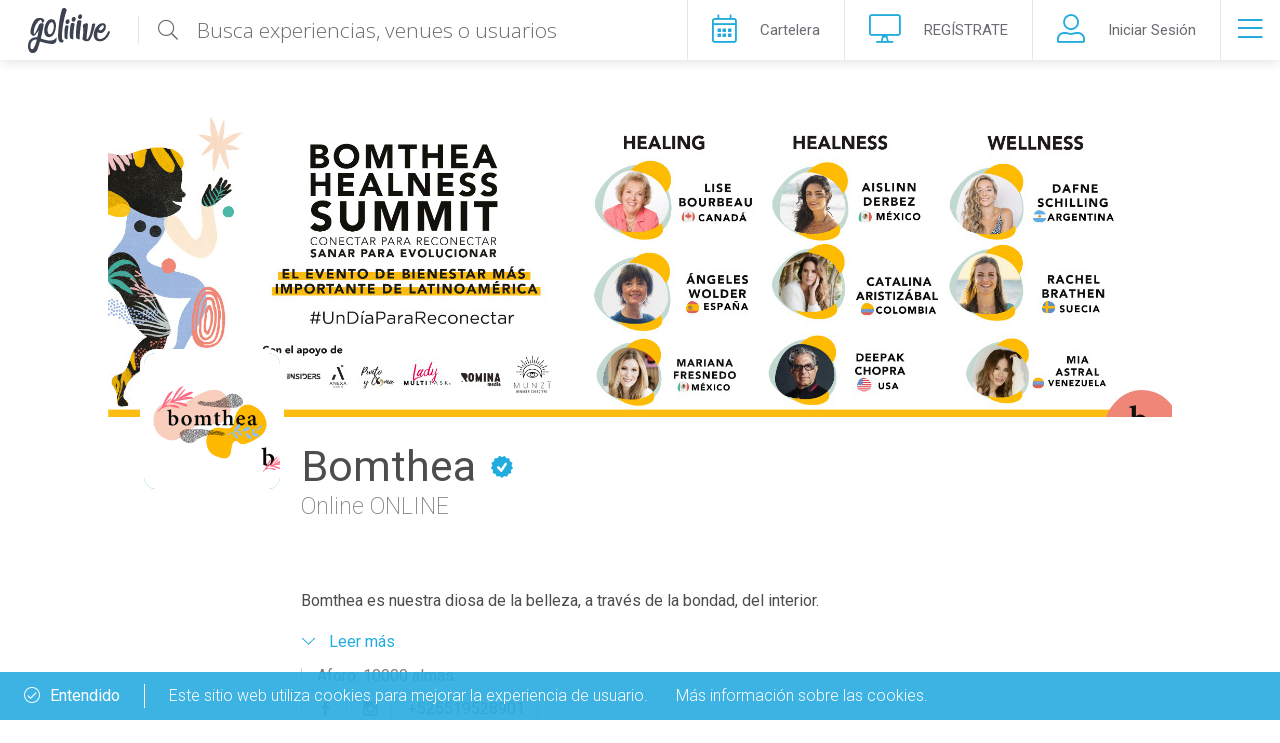

--- FILE ---
content_type: text/html; charset=UTF-8
request_url: https://www.goliiive.com/venue/bomthea
body_size: 11317
content:
<!doctype html>
<html class="no-js" lang="es">
    <head>
        <meta charset="utf-8">
        <meta http-equiv="x-ua-compatible" content="ie=edge">
        <base href="https://www.goliiive.com/" />
        <!-- CSRF Token -->
        <meta name="csrf-token" content="pxafr9qX8gvGhFXhEkSDd3cI2qheReAIWhwB72q8">
        <title>goliiive | La vida es en vivo</title>
        <meta name="description" content="¡La plataforma de entretenimiento online del futuro, hoy! - goliiive #LaVidaEsEnVivo">
        <meta name="keywords" content="eventos,boletos,promoción,boletos,descuento,descontadas,teatros,comedia,música,en,vivo,promoción,boletos,descuento,descontadas">
        <meta property = "fb:app_id" content = "338888990199893" />
        <meta name="viewport" content="width=device-width, initial-scale=1">
        <link href="https://fonts.googleapis.com/css?family=Raleway:300i|Open+Sans:300|Cabin:400,500,700|Roboto:200,300,400,500,700" rel="stylesheet">
        <link rel="stylesheet" href="css/vendors/normalize.min.css">
        <link rel="stylesheet" href="css/vendors/boilerplate.min.css">
        <link rel="stylesheet" href="css/vendors/easy-autocomplete.min.css">
        <link rel="stylesheet" href="css/vendors/easy-autocomplete.themes.min.css">
        <link rel="stylesheet" href="css/main_1.css?v=9">
        <link rel="stylesheet" href="css/main_2.css?v=9">
        <link rel="stylesheet" href="css/main_3.css?v=11">
        <link rel="stylesheet" href="css/ajustes.css?v=9">

        
          <link rel="stylesheet" href="https://www.goliiive.com/css/vendors/jquery.fancybox.min.css">
  <link rel="stylesheet" href="https://www.goliiive.com/css/vendors/slick.css">
  <link rel="stylesheet" href="https://www.goliiive.com/css/venue_single.css">
        
        <!--<script defer src="https://pro.fontawesome.com/releases/v5.0.10/js/all.js" integrity="sha384-+1nLPoB0gaUktsZJP+ycZectl3GX7wP8Xf2PE/JHrb7X1u7Emm+v7wJMbAcPr8Ge" crossorigin="anonymous"></script>-->
        <link href="css/all.css" rel="stylesheet">

                  
        <meta property="fb:app_id" content="338888990199893"/>
        <meta property="og:url" content="https://www.goliiive.com/venue/bomthea" />
        <meta property="og:type" content="article" />
        <meta property="og:title" content="Bomthea" />
        <meta property="og:description" content="Bomthea es nuestra diosa de la belleza, a través de la bondad, del interior." />
        <meta property="og:image" content="https://img.v3.goliiive.com/venue/logo/152.jpg" />
            <meta property="og:image:width" content="480" />
            <meta property="og:image:height" content="480" />
        
        <!-- IE -->
        <link rel="shortcut icon" type="image/x-icon" href="https://www.goliiive.com/favicon/favicon.ico" />
        <!-- other browsers -->
        <link rel="icon" type="image/x-icon" href="https://www.goliiive.com/favicon/favicon.ico" />

        <link rel="apple-touch-icon" sizes="180x180" href="https://www.goliiive.com/favicon/apple-touch-icon.png">
        <link rel="icon" type="image/png" sizes="32x32" href="https://www.goliiive.com/favicon/favicon-32x32.png">
        <link rel="icon" type="image/png" sizes="16x16" href="https://www.goliiive.com/favicon/favicon-16x16.png">
        <link rel="manifest" href="https://www.goliiive.com/favicon/site.webmanifest">
        <link rel="mask-icon" href="https://www.goliiive.com/favicon/safari-pinned-tab.svg" color="#5bbad5">
        <meta name="msapplication-TileColor" content="#da532c">
        <meta name="theme-color" content="#ffffff">


<!-- Google Tag Manager -->
<script type="d9c020fcce59eaa195cd2704-text/javascript">(function(w,d,s,l,i){w[l]=w[l]||[];w[l].push({'gtm.start':
  new Date().getTime(),event:'gtm.js'});var f=d.getElementsByTagName(s)[0],
  j=d.createElement(s),dl=l!='dataLayer'?'&l='+l:'';j.async=true;j.src=
  'https://www.googletagmanager.com/gtm.js?id='+i+dl;f.parentNode.insertBefore(j,f);
  })(window,document,'script','dataLayer','GTM-P3B8D2S');</script>
<!-- End Google Tag Manager -->

    <style type="text/css">
     
    .idioma{
    position: fixed;
    right: 39px;
    top: 80px;
    color: #fff;
    z-index: 9999999999;
    }

</style>



<meta name="facebook-domain-verification" content="" />

    </head>
    
    <body class="category venues-archive " >




      <div id="loader-main"  style="position:fixed;width:100%;height:100%;left:0;top:0;background:#fff url(img/goliiive.gif) center no-repeat;background-size:4.5rem;z-index:10000;"></div>

<!-- Google Tag Manager (noscript) -->
<noscript><iframe src="https://www.googletagmanager.com/ns.html?id=GTM-P3B8D2S"
  height="0" width="0" style="display:none;visibility:hidden"></iframe></noscript>
<!-- End Google Tag Manager (noscript) -->

      <header id="header">
                <div class="site-branding">
          <div class="logo">
            <a href="https://www.goliiive.com"><svg version="1.1" xmlns="http://www.w3.org/2000/svg" xmlns:xlink="http://www.w3.org/1999/xlink" x="0px" y="0px" viewBox="0 0 82.457 45" xml:space="preserve">
  <g class="live">
    <path d="M54.089,9.724c0.605-1.199,0.307-2.622-0.651-3.18c-0.956-0.555-2.215-0.034-2.819,1.164
  	c-0.594,1.201-0.307,2.621,0.65,3.175C52.226,11.444,53.497,10.926,54.089,9.724z"/>
    <path d="M38.761,2.59c-0.713,1.994-1.365,4.207-1.959,6.645c-0.594,2.432-1.095,4.865-1.496,7.298
  	c-0.416,2.436-0.727,4.732-0.929,6.887c-0.202,2.16-0.306,3.898-0.306,5.228c0,0.939,0.077,1.741,0.229,2.41
  	c0.153,0.659,0.535,0.994,1.158,0.994c0.307,0,0.43,2.57-1.31,2.57c-1.341,0-2.337-0.569-3.007-1.704
  	c-0.661-1.133-0.974-2.944-0.92-5.435c0.051-1.769,0.174-3.855,0.387-6.261c0.199-2.406,0.488-4.824,0.842-7.263
  	c0.361-2.434,0.773-4.771,1.232-7.012c0.46-2.237,0.947-4.076,1.466-5.519c0.256-0.659,0.681-1.092,1.267-1.286
  	c0.592-0.191,1.172-0.191,1.732,0c0.569,0.194,1.027,0.512,1.385,0.959C38.892,1.541,38.968,2.041,38.761,2.59z"/>
    <path d="M36.735,29.5c-0.4-7.506,0.461-10.451,0.68-11.334c0.071-0.333,0.314-0.567,0.717-0.708
  	c0.405-0.135,0.811-0.176,1.217-0.125c0.404,0.059,0.759,0.21,1.051,0.457c0.295,0.25,0.387,0.627,0.281,1.12
  	c-0.115,0.444-1.039,5.755-1.021,12.34C39.659,31.533,36.809,30.881,36.735,29.5z"/>
    <path d="M41.526,14.696c0.604-1.196,0.306-2.622-0.651-3.179c-0.956-0.558-2.217-0.034-2.821,1.163
  	c-0.592,1.197-0.308,2.621,0.652,3.179C39.665,16.414,40.932,15.895,41.526,14.696z"/>
    <path d="M42.136,29.5c-0.451-7.506,0.743-12.855,0.98-13.741c0.086-0.331,0.354-0.564,0.805-0.707
  	c0.455-0.14,0.902-0.178,1.362-0.125c0.448,0.057,0.837,0.207,1.167,0.459c0.33,0.246,0.437,0.618,0.306,1.115
  	c-0.116,0.447-1.384,8.162-1.362,14.747C45.394,31.533,42.219,30.881,42.136,29.5z"/>
    <path d="M47.672,12.293c0.596-1.203,0.304-2.624-0.651-3.183c-0.958-0.557-2.215-0.035-2.821,1.165
  	c-0.601,1.196-0.308,2.619,0.651,3.179C45.808,14.01,47.068,13.491,47.672,12.293z"/>
    <path d="M48.356,29.5c-0.483-7.506,1.051-15.563,1.325-16.447c0.093-0.334,0.38-0.566,0.876-0.708
  	c0.496-0.134,0.993-0.178,1.491-0.125c0.495,0.058,0.916,0.208,1.28,0.458c0.354,0.249,0.474,0.62,0.342,1.119
  	c-0.143,0.443-1.767,10.867-1.744,17.452C51.928,31.533,48.442,30.881,48.356,29.5z"/>
    <path d="M63.216,30.267c-0.414,0.861-1.127,1.663-1.745,2.323c-0.31,0.332-0.86,0.525-1.654,0.582
  	c-0.795,0.057-1.587-0.013-2.382-0.21c-0.798-0.19-1.464-0.507-1.999-0.95c-0.546-0.443-0.734-0.998-0.579-1.66
  	c0.152-0.83,0.292-1.771,0.426-2.822c0.126-1.051,0.217-2.112,0.263-3.196c0.06-1.077,0.06-2.154,0-3.231
  	c-0.046-1.078-0.181-2.062-0.382-2.947c-0.154-0.5-0.107-0.914,0.152-1.244c0.26-0.333,0.58-0.609,0.961-0.829
  	c0.383-0.22,0.783-0.389,1.19-0.498c0.411-0.112,0.7-0.193,0.854-0.25c0.563-0.109,0.974-0.109,1.224,0
  	c0.255,0.11,0.438,0.292,0.545,0.541c0.097,0.246,0.152,0.513,0.152,0.788c0,0.277,0,0.524,0,0.744
  	c0,0.332-0.063,1.012-0.196,2.035c-0.123,1.024-0.262,2.156-0.417,3.402c-0.159,1.244-0.3,2.46-0.423,3.651
  	c-0.137,1.188-0.221,2.146-0.273,2.862c-0.104,1.271,0.06,1.895,0.502,1.864c0.43-0.026,0.931-0.621,1.496-1.78
  	c0.365-0.666,0.705-1.483,1.038-2.452c0.335-0.968,0.655-2.031,0.961-3.191c0.312-1.162,0.594-2.366,0.854-3.609
  	c0.256-1.248,0.458-2.475,0.612-3.696c0.057-0.217,0.256-0.425,0.616-0.619c0.358-0.193,0.755-0.306,1.196-0.331
  	c0.429-0.026,0.794,0.025,1.07,0.166c0.288,0.135,0.379,0.401,0.273,0.785c-0.047,0.225-0.182,0.736-0.383,1.537
  	c-0.211,0.8-0.426,1.676-0.654,2.614C66.286,21.584,64.646,27.282,63.216,30.267z"/>
    <path d="M82.184,23.465c-0.171-0.111-0.382-0.182-0.61-0.209c-0.23-0.026-0.463-0.011-0.689,0.041
  	c-0.241,0.057-0.405,0.224-0.502,0.5c-0.93,2.379-2.16,4.204-3.693,5.479c-1.539,1.268-2.896,1.656-4.086,1.738
  	c-4.482,0.318-2.811-6.328-2.503-6.827c1.03,0.609,2.896,1.075,3.814,0.855c0.922-0.225,1.72-0.678,2.381-1.37
  	c0.671-0.693,1.188-1.51,1.541-2.447c0.363-0.939,0.532-1.854,0.503-2.737c-0.026-0.884-0.273-1.646-0.732-2.286
  	c-0.457-0.634-1.207-0.953-2.229-0.953c-1.801,0-3.326,0.529-4.578,1.577c-1.264,1.054-2.32,2.381-3.201,3.983
  	c-0.561,1.105-0.979,2.339-1.268,3.69c-0.273,1.357-0.305,2.654-0.076,3.903c0.229,1.242,0.763,2.323,1.584,3.232
  	c0.813,0.91,2.045,1.454,3.692,1.619c2.457,0.223,4.691-0.539,6.69-2.278c2.008-1.743,3.412-4.141,4.235-7.179
  	C82.457,23.685,82.364,23.575,82.184,23.465z M71.468,20.772c0.287-0.543,0.66-1.097,1.127-1.664
  	c0.476-0.566,0.991-1.055,1.557-1.458c0.564-0.406,1.035-0.552,1.417-0.441c0.558,0.215,0.812,0.66,0.745,1.333
  	c-0.062,0.679-0.331,1.336-0.799,1.986c-0.468,0.65-1.074,1.145-1.832,1.5c-0.757,0.35-1.502,0.283-2.259-0.204
  	C71.171,21.662,71.188,21.313,71.468,20.772z"/>
  </g>
  <g class="go">
    <path d="M15.722,16.874c0.151-0.942-0.23-1.492-1.16-1.661c-0.824-0.109-1.542-0.057-2.15,0.168
    c-0.614,0.22-1.131,0.828-1.542,1.827c-0.261,0.603-0.565,1.338-0.93,2.196c-0.354,0.86-0.716,1.687-1.069,2.488
    c-0.367,0.803-0.709,1.522-1.037,2.161c-0.338,0.635-0.609,1.063-0.81,1.286c-0.062,0.069-0.134,0.119-0.187,0.163
    c-0.105,0.121-0.213,0.246-0.354,0.354c-1.208,0.94-0.889-4.426,0.967-8.214c1.842-3.794,4.409-6.27,5.722-5.523
    c0.609,0.34,0.835,1.313,0.729,2.624c0.078,0.011,0.169,0.022,0.278,0.015c0.459-0.026,0.907-0.207,1.343-0.541
    c0.44-0.331,0.701-0.79,0.808-1.368c0.106-0.582-0.229-1.232-0.993-1.951c-0.416-0.334-0.957-0.581-1.616-0.745
    c-0.671-0.167-1.366-0.249-2.083-0.249c-0.723,0-1.425,0.094-2.113,0.29c-0.699,0.196-1.271,0.453-1.736,0.787
    c-0.821,0.667-1.604,1.659-2.35,2.988c-0.734,1.326-1.356,2.755-1.846,4.274c-0.487,1.521-0.809,2.987-0.962,4.395
    c-0.152,1.414-0.076,2.478,0.229,3.193c0.212,0.442,0.567,0.861,1.082,1.246c0.513,0.389,1.024,0.636,1.54,0.751
    c0.411,0.106,0.839-0.017,1.267-0.377c0.439-0.358,0.778-0.733,1.039-1.119c0.466-0.609,1.006-1.329,1.615-2.161
    c0.622-0.826,1.053-1.463,1.313-1.904c-0.107,1.051-1.114,6.842-1.629,6.842c-1.33,0.106-9.734-0.091-9.047,10.147
    c0.082,1.379,0.488,2.561,1.203,3.834C1.973,44.366,3.101,45,4.63,45c1.952,0,3.951-0.939,4.912-3.566
    C13.63,30.191,15.564,17.811,15.722,16.874z M5.749,40.189c-0.486,0.901-1.271,1.16-2.037,0.995
    c-0.459-0.111-0.792-0.459-1.004-1.036c-0.2-0.582-0.275-1.262-0.229-2.037C2.552,31.744,7.166,31.5,8.962,31.5
    C8.806,32.004,7.965,36.061,5.749,40.189z"/>
    <path d="M25.249,11.473c-0.156-0.038-0.313-0.058-0.473-0.062c-0.15-0.05-0.304-0.098-0.469-0.128
    c-1.477-0.264-2.738,0.048-3.798,0.938c-1.062,0.887-1.901,1.998-2.533,3.32c-0.558,1.055-0.995,2.286-1.3,3.699
    c-0.309,1.415-0.434,2.775-0.368,4.09c0.062,1.313,0.372,2.483,0.921,3.513c0.551,1.03,1.381,1.718,2.482,2.05
    c1.366,0.433,2.548,0.339,3.537-0.233c1.876-0.744,3.666-3.384,4.463-7.182C28.745,16.533,27.645,12.056,25.249,11.473z
    M25.742,20.982c-0.698,3.343-2.568,5.733-4.172,5.346c-1.603-0.389-2.335-3.417-1.638-6.759c0.708-3.343,2.568-5.74,4.176-5.35
    C25.712,14.613,26.449,17.64,25.742,20.982z"/>
    <path d="M9.729,29.161c0,0,0.09-0.258,2.115,0.785c2.024,1.044,13.83,5.733,16.715-0.785
    c0,0,1.59,7.522-5.06,6.811c-6.644-0.714-12.759-2.8-13.949-3.181C8.366,32.415,9.729,29.161,9.729,29.161z"/>
  </g>
</svg>
</a>
          </div>
          <h1 class="visuallyhidden">goliiive</h1>
        </div>
          <div class="search-bar">
            <span class="icon fal fa-search"></span>
                          <form method="GET" action="https://www.goliiive.com/cartelera">
                <input id="global-search" type="text" name="txtBuscar" placeholder="Busca experiencias, venues o usuarios" />
                        </form>
          </div>
                  <a href="https://www.goliiive.com/cartelera" class="register cartelera category venues-archive" id="cartelera-btn"><i class="fal fa-calendar-alt"></i> <span class="text">Cartelera</span></a>
          <a class="search"><i class="fal fa-search"></i></a>
          <a href="https://www.goliiive.com/register" class="register"><i class="fal fa-desktop"></i> <span class="text">REGÍSTRATE</span></a>
          <a href="https://www.goliiive.com/login" class="login"><i class="fal fa-user-alt"></i> <span class="text">Iniciar Sesión</span></a>
                        <a class="menu-btn"><i class="fal fa-bars"></i></a>
      </header>
        
      <aside id="mobile-navigation">
        <div class="site-branding">
          <div class="logo">
            <a href="https://www.goliiive.com"><svg version="1.1" xmlns="http://www.w3.org/2000/svg" xmlns:xlink="http://www.w3.org/1999/xlink" x="0px" y="0px" viewBox="0 0 82.457 45" xml:space="preserve">
  <g class="live">
    <path d="M54.089,9.724c0.605-1.199,0.307-2.622-0.651-3.18c-0.956-0.555-2.215-0.034-2.819,1.164
  	c-0.594,1.201-0.307,2.621,0.65,3.175C52.226,11.444,53.497,10.926,54.089,9.724z"/>
    <path d="M38.761,2.59c-0.713,1.994-1.365,4.207-1.959,6.645c-0.594,2.432-1.095,4.865-1.496,7.298
  	c-0.416,2.436-0.727,4.732-0.929,6.887c-0.202,2.16-0.306,3.898-0.306,5.228c0,0.939,0.077,1.741,0.229,2.41
  	c0.153,0.659,0.535,0.994,1.158,0.994c0.307,0,0.43,2.57-1.31,2.57c-1.341,0-2.337-0.569-3.007-1.704
  	c-0.661-1.133-0.974-2.944-0.92-5.435c0.051-1.769,0.174-3.855,0.387-6.261c0.199-2.406,0.488-4.824,0.842-7.263
  	c0.361-2.434,0.773-4.771,1.232-7.012c0.46-2.237,0.947-4.076,1.466-5.519c0.256-0.659,0.681-1.092,1.267-1.286
  	c0.592-0.191,1.172-0.191,1.732,0c0.569,0.194,1.027,0.512,1.385,0.959C38.892,1.541,38.968,2.041,38.761,2.59z"/>
    <path d="M36.735,29.5c-0.4-7.506,0.461-10.451,0.68-11.334c0.071-0.333,0.314-0.567,0.717-0.708
  	c0.405-0.135,0.811-0.176,1.217-0.125c0.404,0.059,0.759,0.21,1.051,0.457c0.295,0.25,0.387,0.627,0.281,1.12
  	c-0.115,0.444-1.039,5.755-1.021,12.34C39.659,31.533,36.809,30.881,36.735,29.5z"/>
    <path d="M41.526,14.696c0.604-1.196,0.306-2.622-0.651-3.179c-0.956-0.558-2.217-0.034-2.821,1.163
  	c-0.592,1.197-0.308,2.621,0.652,3.179C39.665,16.414,40.932,15.895,41.526,14.696z"/>
    <path d="M42.136,29.5c-0.451-7.506,0.743-12.855,0.98-13.741c0.086-0.331,0.354-0.564,0.805-0.707
  	c0.455-0.14,0.902-0.178,1.362-0.125c0.448,0.057,0.837,0.207,1.167,0.459c0.33,0.246,0.437,0.618,0.306,1.115
  	c-0.116,0.447-1.384,8.162-1.362,14.747C45.394,31.533,42.219,30.881,42.136,29.5z"/>
    <path d="M47.672,12.293c0.596-1.203,0.304-2.624-0.651-3.183c-0.958-0.557-2.215-0.035-2.821,1.165
  	c-0.601,1.196-0.308,2.619,0.651,3.179C45.808,14.01,47.068,13.491,47.672,12.293z"/>
    <path d="M48.356,29.5c-0.483-7.506,1.051-15.563,1.325-16.447c0.093-0.334,0.38-0.566,0.876-0.708
  	c0.496-0.134,0.993-0.178,1.491-0.125c0.495,0.058,0.916,0.208,1.28,0.458c0.354,0.249,0.474,0.62,0.342,1.119
  	c-0.143,0.443-1.767,10.867-1.744,17.452C51.928,31.533,48.442,30.881,48.356,29.5z"/>
    <path d="M63.216,30.267c-0.414,0.861-1.127,1.663-1.745,2.323c-0.31,0.332-0.86,0.525-1.654,0.582
  	c-0.795,0.057-1.587-0.013-2.382-0.21c-0.798-0.19-1.464-0.507-1.999-0.95c-0.546-0.443-0.734-0.998-0.579-1.66
  	c0.152-0.83,0.292-1.771,0.426-2.822c0.126-1.051,0.217-2.112,0.263-3.196c0.06-1.077,0.06-2.154,0-3.231
  	c-0.046-1.078-0.181-2.062-0.382-2.947c-0.154-0.5-0.107-0.914,0.152-1.244c0.26-0.333,0.58-0.609,0.961-0.829
  	c0.383-0.22,0.783-0.389,1.19-0.498c0.411-0.112,0.7-0.193,0.854-0.25c0.563-0.109,0.974-0.109,1.224,0
  	c0.255,0.11,0.438,0.292,0.545,0.541c0.097,0.246,0.152,0.513,0.152,0.788c0,0.277,0,0.524,0,0.744
  	c0,0.332-0.063,1.012-0.196,2.035c-0.123,1.024-0.262,2.156-0.417,3.402c-0.159,1.244-0.3,2.46-0.423,3.651
  	c-0.137,1.188-0.221,2.146-0.273,2.862c-0.104,1.271,0.06,1.895,0.502,1.864c0.43-0.026,0.931-0.621,1.496-1.78
  	c0.365-0.666,0.705-1.483,1.038-2.452c0.335-0.968,0.655-2.031,0.961-3.191c0.312-1.162,0.594-2.366,0.854-3.609
  	c0.256-1.248,0.458-2.475,0.612-3.696c0.057-0.217,0.256-0.425,0.616-0.619c0.358-0.193,0.755-0.306,1.196-0.331
  	c0.429-0.026,0.794,0.025,1.07,0.166c0.288,0.135,0.379,0.401,0.273,0.785c-0.047,0.225-0.182,0.736-0.383,1.537
  	c-0.211,0.8-0.426,1.676-0.654,2.614C66.286,21.584,64.646,27.282,63.216,30.267z"/>
    <path d="M82.184,23.465c-0.171-0.111-0.382-0.182-0.61-0.209c-0.23-0.026-0.463-0.011-0.689,0.041
  	c-0.241,0.057-0.405,0.224-0.502,0.5c-0.93,2.379-2.16,4.204-3.693,5.479c-1.539,1.268-2.896,1.656-4.086,1.738
  	c-4.482,0.318-2.811-6.328-2.503-6.827c1.03,0.609,2.896,1.075,3.814,0.855c0.922-0.225,1.72-0.678,2.381-1.37
  	c0.671-0.693,1.188-1.51,1.541-2.447c0.363-0.939,0.532-1.854,0.503-2.737c-0.026-0.884-0.273-1.646-0.732-2.286
  	c-0.457-0.634-1.207-0.953-2.229-0.953c-1.801,0-3.326,0.529-4.578,1.577c-1.264,1.054-2.32,2.381-3.201,3.983
  	c-0.561,1.105-0.979,2.339-1.268,3.69c-0.273,1.357-0.305,2.654-0.076,3.903c0.229,1.242,0.763,2.323,1.584,3.232
  	c0.813,0.91,2.045,1.454,3.692,1.619c2.457,0.223,4.691-0.539,6.69-2.278c2.008-1.743,3.412-4.141,4.235-7.179
  	C82.457,23.685,82.364,23.575,82.184,23.465z M71.468,20.772c0.287-0.543,0.66-1.097,1.127-1.664
  	c0.476-0.566,0.991-1.055,1.557-1.458c0.564-0.406,1.035-0.552,1.417-0.441c0.558,0.215,0.812,0.66,0.745,1.333
  	c-0.062,0.679-0.331,1.336-0.799,1.986c-0.468,0.65-1.074,1.145-1.832,1.5c-0.757,0.35-1.502,0.283-2.259-0.204
  	C71.171,21.662,71.188,21.313,71.468,20.772z"/>
  </g>
  <g class="go">
    <path d="M15.722,16.874c0.151-0.942-0.23-1.492-1.16-1.661c-0.824-0.109-1.542-0.057-2.15,0.168
    c-0.614,0.22-1.131,0.828-1.542,1.827c-0.261,0.603-0.565,1.338-0.93,2.196c-0.354,0.86-0.716,1.687-1.069,2.488
    c-0.367,0.803-0.709,1.522-1.037,2.161c-0.338,0.635-0.609,1.063-0.81,1.286c-0.062,0.069-0.134,0.119-0.187,0.163
    c-0.105,0.121-0.213,0.246-0.354,0.354c-1.208,0.94-0.889-4.426,0.967-8.214c1.842-3.794,4.409-6.27,5.722-5.523
    c0.609,0.34,0.835,1.313,0.729,2.624c0.078,0.011,0.169,0.022,0.278,0.015c0.459-0.026,0.907-0.207,1.343-0.541
    c0.44-0.331,0.701-0.79,0.808-1.368c0.106-0.582-0.229-1.232-0.993-1.951c-0.416-0.334-0.957-0.581-1.616-0.745
    c-0.671-0.167-1.366-0.249-2.083-0.249c-0.723,0-1.425,0.094-2.113,0.29c-0.699,0.196-1.271,0.453-1.736,0.787
    c-0.821,0.667-1.604,1.659-2.35,2.988c-0.734,1.326-1.356,2.755-1.846,4.274c-0.487,1.521-0.809,2.987-0.962,4.395
    c-0.152,1.414-0.076,2.478,0.229,3.193c0.212,0.442,0.567,0.861,1.082,1.246c0.513,0.389,1.024,0.636,1.54,0.751
    c0.411,0.106,0.839-0.017,1.267-0.377c0.439-0.358,0.778-0.733,1.039-1.119c0.466-0.609,1.006-1.329,1.615-2.161
    c0.622-0.826,1.053-1.463,1.313-1.904c-0.107,1.051-1.114,6.842-1.629,6.842c-1.33,0.106-9.734-0.091-9.047,10.147
    c0.082,1.379,0.488,2.561,1.203,3.834C1.973,44.366,3.101,45,4.63,45c1.952,0,3.951-0.939,4.912-3.566
    C13.63,30.191,15.564,17.811,15.722,16.874z M5.749,40.189c-0.486,0.901-1.271,1.16-2.037,0.995
    c-0.459-0.111-0.792-0.459-1.004-1.036c-0.2-0.582-0.275-1.262-0.229-2.037C2.552,31.744,7.166,31.5,8.962,31.5
    C8.806,32.004,7.965,36.061,5.749,40.189z"/>
    <path d="M25.249,11.473c-0.156-0.038-0.313-0.058-0.473-0.062c-0.15-0.05-0.304-0.098-0.469-0.128
    c-1.477-0.264-2.738,0.048-3.798,0.938c-1.062,0.887-1.901,1.998-2.533,3.32c-0.558,1.055-0.995,2.286-1.3,3.699
    c-0.309,1.415-0.434,2.775-0.368,4.09c0.062,1.313,0.372,2.483,0.921,3.513c0.551,1.03,1.381,1.718,2.482,2.05
    c1.366,0.433,2.548,0.339,3.537-0.233c1.876-0.744,3.666-3.384,4.463-7.182C28.745,16.533,27.645,12.056,25.249,11.473z
    M25.742,20.982c-0.698,3.343-2.568,5.733-4.172,5.346c-1.603-0.389-2.335-3.417-1.638-6.759c0.708-3.343,2.568-5.74,4.176-5.35
    C25.712,14.613,26.449,17.64,25.742,20.982z"/>
    <path d="M9.729,29.161c0,0,0.09-0.258,2.115,0.785c2.024,1.044,13.83,5.733,16.715-0.785
    c0,0,1.59,7.522-5.06,6.811c-6.644-0.714-12.759-2.8-13.949-3.181C8.366,32.415,9.729,29.161,9.729,29.161z"/>
  </g>
</svg>
</a>
          </div>
          <h3 class="visuallyhidden">goliiive - La vida es en vivo</h3>
        </div>
        <nav>
          <ul>
                      <li><a href="https://www.goliiive.com/login" class="login">Iniciar Sesión</a></li>
            <li><a href="https://www.goliiive.com/register" class="register">REGÍSTRATE</a></li>
                      <li><a href="https://www.goliiive.com/venues">Venues</a></li>
            <li><a href="/cdn-cgi/l/email-protection#01726e716e73756441666e6d68686877642f626e6c" class="goliiive" href="">Contáctanos</a></li>
                    </ul>
        </nav>
      </aside>
      
        <main id="main-content">
    <div class="wrapper">
      <div class="user-box venue">
        <div class="user-cover">          <img src="https://img.v3.goliiive.com/venue/cover/152.jpg?v=1595972496" alt="Bomthea" />
          </div>
        <div class="user-info">
          <div class="user-grid-left">
            <div class="avatar-wrapper">              <img src="https://img.v3.goliiive.com/venue/logo/152.jpg?v=1595972496" alt="Bomthea" />
            </div>
            <!-- ojo -->
            <a class="profile-edit" style="display:none">Editar perfil</a>
          </div>
          <div class="user-grid-right">
            <h2 class="user-title">Bomthea <span class="verified">Verified</span></h2>
            <h3 class="user-subtitle">Online ONLINE</h3>
            <ul class="user-rating rating">
              <li><span class="full"></span></li>
              <li><span class="full"></span></li>
              <li><span class="full"></span></li>
              <li><span class="half"></span></li>
              <li><span class="empty"></span></li>
            </ul>
            <br>
            <div id="map_google" style="width:100%;height:250px;"></div><br>
            <div class="user-bio">
                              <div class="short-desc">
                  <p>Bomthea es nuestra diosa de la belleza, a través de la bondad, del interior.</p>
                </div>
                <div class="more-info">
                  <p>Bomthea es un movimiento de contenidos y eventos de bienestar emocional y espiritual que une a personas para facilitar herramientas que nos sensibilicen con nuestras emociones, aviven nuestra intuición y conecten con nuestra verdadera belleza; propiciando un diálogo con nuestro interior, para así llegar a la plenitud y ser felices.</p>
                </div>
                <a class="more">Leer más</a>
                          </div>
            <p class="capacity">Aforo: 10000 almas.</p>
            <div class="bottom links-info">
              <ul class="user-social social social-before">
                <li><a href="https://www.facebook.com/somosbomthea/" class="facebook" target="_blank">facebook</a></li>                <li><a href="https://www.instagram.com/somosbomthea/?hl=en" class="instagram" target="_blank">instagram</a></li>                                              <li><a class="phone" href=""> +525519528901</a></li>
                <li><a class="email" href="/cdn-cgi/l/email-protection#42"></a></li>
              </ul>
            </div>
            <div class="bottom location-info">
              <div class="address"><p>ONLINE</p></div>
            <!--  <a class="notify-btn btn coming-soon">Notificarme actividad</a> -->
              <a href="/cdn-cgi/l/email-protection#bb" class="contact-btn btn">Contactar</a>
            </div>
                    <div class="gallery-wrapper">
            <div class="gallery">
                              <div class="img">
                  <div class="inner">
                    <a href="https://img.v3.goliiive.com/venue/galeria/152/172.jpg" data-fancybox="venue"><img src="https://img.v3.goliiive.com/venue/galeria/152/172.jpg" alt="Bomthea" /></a>
                  </div>
                </div>
                          </div>
          </div>
                    </div>
        </div>


        <div class="user-experiences">
          <div class="grid-span">

          
          </div>
        </div>


      </div>
    </div>
  </main>

      <footer id="footer">
        
        
        <div class="main">
          <div class="wrapper">
            <div class="site-branding">
              <div class="logo">
                <a href="https://www.goliiive.com"><svg id="Layer_1" data-name="Layer 1" xmlns="http://www.w3.org/2000/svg" viewBox="0 0 110.83 50.08"><defs><style>.cls-1{fill:#767676;}.cls-2{fill:#333;}</style></defs><path class="cls-1" d="M41.7,2.5a58.3,58.3,0,0,0-2,6.41q-0.92,3.52-1.56,7t-1,6.64q-0.32,3.12-.32,5A9.83,9.83,0,0,0,37.06,30a1.14,1.14,0,0,0,1.2,1c0.32,0,.45,2.48-1.36,2.48a3.46,3.46,0,0,1-3.12-1.64,9.72,9.72,0,0,1-1-5.24q0.08-2.56.4-6t0.88-7q0.56-3.52,1.28-6.76A38.55,38.55,0,0,1,36.9,1.38,2,2,0,0,1,38.22.14a3,3,0,0,1,1.8,0,3.11,3.11,0,0,1,1.44.92A1.3,1.3,0,0,1,41.7,2.5Z"/><path class="cls-1" d="M39.33,28.46c-0.53-7.24.61-10.08,0.9-10.94a1.17,1.17,0,0,1,.95-0.68,4.69,4.69,0,0,1,1.6-.12,3.27,3.27,0,0,1,1.38.44,0.86,0.86,0,0,1,.36,1.08,49.74,49.74,0,0,0-1.35,11.9C43.18,30.42,39.43,29.79,39.33,28.46Z"/><ellipse class="cls-1" cx="44.19" cy="13.2" rx="2.65" ry="2.28" transform="translate(11.61 45.84) rotate(-61.68)"/><path class="cls-1" d="M45.93,28.46a36.78,36.78,0,0,1,1.2-13.26,1.21,1.21,0,0,1,1-.68,5,5,0,0,1,1.65-.12,3.32,3.32,0,0,1,1.43.44,0.83,0.83,0,0,1,.38,1.08,72.23,72.23,0,0,0-1.66,14.22C49.91,30.42,46,29.79,45.93,28.46Z"/><ellipse class="cls-1" cx="50.86" cy="10.88" rx="2.65" ry="2.28" transform="translate(17.16 50.49) rotate(-61.68)"/><path class="cls-1" d="M53,28.46a55.29,55.29,0,0,1,1.45-15.87,1.17,1.17,0,0,1,1-.68A4.82,4.82,0,0,1,57,11.79a3.34,3.34,0,0,1,1.4.44,0.85,0.85,0,0,1,.37,1.08,107.07,107.07,0,0,0-1.9,16.83C56.86,30.42,53.06,29.79,53,28.46Z"/><ellipse class="cls-1" cx="57.82" cy="7.98" rx="2.65" ry="2.28" transform="translate(23.35 55.08) rotate(-61.66)"/><path class="cls-1" d="M31.29,25q-0.24-.28-0.44-0.12a2.26,2.26,0,0,0-.2,1.12c-0.15,1.75-3.16,3.89-7.11,3.75a62.59,62.59,0,0,1-9.29-1.23,1.4,1.4,0,0,1,0-1q0.16-1,.4-2.12c0.16-.77.52-3.16,0.4-2.36,0.11-.78.37-2.13,0.48-2.88q0.4-2.48.64-3.84a1.24,1.24,0,0,0-1.2-1.6,5.05,5.05,0,0,0-2.24.16,2.94,2.94,0,0,0-1.6,1.76l-1,2.12Q9.6,20,9,21.12T8,23.2a6.31,6.31,0,0,1-.84,1.24,1.1,1.1,0,0,1-.19.16,2.37,2.37,0,0,1-.37.34c-1.25.91-.92-4.27,1-7.93s4.59-6,6-5.33c0.63,0.33.86,1.27,0.76,2.53a1.34,1.34,0,0,0,.28,0,2.67,2.67,0,0,0,1.4-.52,2,2,0,0,0,.84-1.32,2.19,2.19,0,0,0-1-1.88,4.43,4.43,0,0,0-1.68-.72,9.48,9.48,0,0,0-2.16-.24,8.87,8.87,0,0,0-2.2.28,6,6,0,0,0-1.8.76,10,10,0,0,0-2.44,2.88,21.68,21.68,0,0,0-1.92,4.12,20.42,20.42,0,0,0-1,4.24,6,6,0,0,0,.24,3.08,3.35,3.35,0,0,0,1.12,1.2,4.3,4.3,0,0,0,1.6.72,1.53,1.53,0,0,0,1.32-.36A5.21,5.21,0,0,0,7.92,25.4L9.6,23.32A22,22,0,0,0,11,21.48a20.13,20.13,0,0,1-.52,2.92q-0.36,1.4-.6,2.52a4.24,4.24,0,0,1-.32,1.16,1.09,1.09,0,0,1-1,.28,8.62,8.62,0,0,0-3.64,1,9.26,9.26,0,0,0-2.64,2.2,10.15,10.15,0,0,0-1.68,3A9.15,9.15,0,0,0,0,37.73a7.3,7.3,0,0,0,1.12,3.84,3.82,3.82,0,0,0,3.52,1.84q3,0,5.24-3.44a32.8,32.8,0,0,0,3.72-9.21c1.92,0.32,2,1.6,8.94,2.39a12,12,0,0,0,5.4-.68C32.78,30.66,31.45,25.16,31.29,25ZM8.6,32.4a24.86,24.86,0,0,1-1.16,3.44A13.1,13.1,0,0,1,5.8,38.77a2.06,2.06,0,0,1-2.12,1,1.45,1.45,0,0,1-1-1,4.59,4.59,0,0,1-.24-2,6.57,6.57,0,0,1,2.08-5.08A7.11,7.11,0,0,1,9.28,30Q9,30.69,8.6,32.4Z"/><path class="cls-1" d="M68.31,29.2a9.78,9.78,0,0,1-1.81,2.24,2.66,2.66,0,0,1-1.72.56,8.62,8.62,0,0,1-2.48-.2,5.27,5.27,0,0,1-2.08-.92,1.44,1.44,0,0,1-.6-1.6q0.24-1.2.44-2.72t0.28-3.08a30.26,30.26,0,0,0,0-3.12,14.74,14.74,0,0,0-.4-2.84,1.17,1.17,0,0,1,.16-1.2,3.32,3.32,0,0,1,1-.8A5.61,5.61,0,0,1,62.34,15c0.43-.11.72-0.18,0.88-0.24a2.59,2.59,0,0,1,1.28,0,1,1,0,0,1,.56.52,1.87,1.87,0,0,1,.16.76v0.72a19.26,19.26,0,0,1-.2,2q-0.2,1.48-.44,3.28t-0.44,3.52q-0.2,1.72-.28,2.76c-0.11,1.23.07,1.83,0.52,1.8s1-.6,1.56-1.72A15.37,15.37,0,0,0,67,26q0.52-1.4,1-3.08t0.88-3.48q0.4-1.8.64-3.56a1.09,1.09,0,0,1,.64-0.6A3.21,3.21,0,0,1,71.42,15a2.4,2.4,0,0,1,1.12.16,0.56,0.56,0,0,1,.28.76c-0.05.21-.19,0.71-0.4,1.48S72,19,71.74,19.91A64.84,64.84,0,0,1,68.31,29.2Z"/><path class="cls-1" d="M88.71,22.63a1.64,1.64,0,0,0-.64-0.2,2.19,2.19,0,0,0-.72,0,0.73,0.73,0,0,0-.52.48A12.58,12.58,0,0,1,83,28.24a6.39,6.39,0,0,1-4.24,1.68,2.51,2.51,0,0,1-1.84-.84,3.29,3.29,0,0,1-.76-1.76,5.09,5.09,0,0,1,.16-2,6,6,0,0,1,.76-1.72,4.29,4.29,0,0,0,3,.56,5.1,5.1,0,0,0,2.48-1.32,6.86,6.86,0,0,0,1.6-2.36,6.39,6.39,0,0,0,.52-2.64,3.66,3.66,0,0,0-.76-2.2,2.77,2.77,0,0,0-2.32-.92,7.56,7.56,0,0,0-4.76,1.52,12.52,12.52,0,0,0-4.64,7.41,9,9,0,0,0-.08,3.76,6.13,6.13,0,0,0,1.64,3.12,5.92,5.92,0,0,0,3.84,1.56,9.46,9.46,0,0,0,7-2.2A13.43,13.43,0,0,0,89,23,0.44,0.44,0,0,0,88.71,22.63ZM78.59,20.19a10.38,10.38,0,0,1,1-1.78,8.2,8.2,0,0,1,1.43-1.56,1.44,1.44,0,0,1,1.3-.48,1.28,1.28,0,0,1,.69,1.43,4.67,4.67,0,0,1-.74,2.12,4.46,4.46,0,0,1-1.69,1.6,1.8,1.8,0,0,1-2.08-.22A0.92,0.92,0,0,1,78.59,20.19Z"/><path class="cls-1" d="M26.09,11.06A2.56,2.56,0,0,0,25.59,11a3.24,3.24,0,0,0-.49-0.12,4.84,4.84,0,0,0-3.95.9A9.57,9.57,0,0,0,18.51,15a13.34,13.34,0,0,0-1.35,3.57,14.19,14.19,0,0,0-.38,3.94,7.48,7.48,0,0,0,1,3.39,4.16,4.16,0,0,0,2.58,2A4.73,4.73,0,0,0,24,27.64c1.95-.72,3.81-3.26,4.64-6.93C29.72,15.95,28.57,11.63,26.09,11.06Zm0.51,9.17c-0.73,3.22-2.67,5.53-4.34,5.16s-2.43-3.3-1.7-6.52,2.67-5.53,4.34-5.16S27.32,17,26.6,20.24Z"/><path class="cls-2" d="M18.79,41H19L17.19,49.7h5.34L22.48,50h-5.6Z"/><path class="cls-2" d="M25.68,50.08a2,2,0,0,1-1-.23A2.33,2.33,0,0,1,24,49.23a2.75,2.75,0,0,1-.46-0.89,3.45,3.45,0,0,1-.16-1,3.77,3.77,0,0,1,.3-1.48,4.46,4.46,0,0,1,.82-1.28,4.13,4.13,0,0,1,1.17-.9A3,3,0,0,1,27,43.3a2.31,2.31,0,0,1,.8.13,2.2,2.2,0,0,1,.63.35,2.43,2.43,0,0,1,.47.52,2.67,2.67,0,0,1,.32.63l0.33-1.53h0.27l-1.29,6a0.47,0.47,0,0,0,0,.15,0.13,0.13,0,0,0,.15.15L28.61,50H28.49a0.33,0.33,0,0,1-.24-0.35,0.39,0.39,0,0,1,0-.06l0-.13,0.06-.28,0.1-.52a4.19,4.19,0,0,1-.59.6,4.65,4.65,0,0,1-.69.47,3.39,3.39,0,0,1-.74.31A2.73,2.73,0,0,1,25.68,50.08Zm0-.25a2.58,2.58,0,0,0,.87-0.16,4,4,0,0,0,.88-0.44,3.69,3.69,0,0,0,.73-0.64,2,2,0,0,0,.43-0.76l0.51-2.36a2.11,2.11,0,0,0-.23-0.72,2.26,2.26,0,0,0-1.15-1,2.16,2.16,0,0,0-.83-0.16,2.55,2.55,0,0,0-1.26.33,3.76,3.76,0,0,0-1.05.88A4.53,4.53,0,0,0,23.86,46a3.51,3.51,0,0,0-.27,1.33,2.89,2.89,0,0,0,.16,1,2.59,2.59,0,0,0,.44.8,2.23,2.23,0,0,0,.67.56A1.74,1.74,0,0,0,25.7,49.83Z"/><path class="cls-2" d="M33.95,43.4h0.27l1,6.2a13,13,0,0,0,1.14-1.49,18.06,18.06,0,0,0,.95-1.61q0.42-.81.75-1.6t0.55-1.5h0.25a20.88,20.88,0,0,1-1.38,3.32A16,16,0,0,1,35.22,50H35Z"/><path class="cls-2" d="M40.44,43.4h0.25L39.3,50H39.05ZM41,40.74h0.25l-0.2,1H40.81Z"/><path class="cls-2" d="M43.89,50.08a2.1,2.1,0,0,1-1-.23,2.3,2.3,0,0,1-.75-0.62,2.75,2.75,0,0,1-.46-0.89,3.49,3.49,0,0,1-.16-1,3.73,3.73,0,0,1,.3-1.47,4.49,4.49,0,0,1,.82-1.28,4.1,4.1,0,0,1,1.18-.9,3,3,0,0,1,1.39-.34,2.19,2.19,0,0,1,1.41.49,2.43,2.43,0,0,1,.47.52,2.67,2.67,0,0,1,.32.63l0.88-4.19h0.27l-1.86,8.68a0.22,0.22,0,0,0,0,.07v0.06a0.14,0.14,0,0,0,.15.16L46.79,50l-0.15,0a0.33,0.33,0,0,1-.2-0.35v0a0.8,0.8,0,0,1,0-.13l0.06-.28,0.11-.53a4.19,4.19,0,0,1-.59.6,4.65,4.65,0,0,1-.69.47,3.44,3.44,0,0,1-.73.31A2.62,2.62,0,0,1,43.89,50.08Zm0.05-.25a2.39,2.39,0,0,0,.81-0.16,4.27,4.27,0,0,0,.87-0.44,3.59,3.59,0,0,0,.74-0.64,2,2,0,0,0,.44-0.77l0.51-2.36a2,2,0,0,0-.25-0.74,2.29,2.29,0,0,0-.49-0.61,2.43,2.43,0,0,0-.66-0.41,1.89,1.89,0,0,0-.74-0.15,2.72,2.72,0,0,0-1.31.33,3.84,3.84,0,0,0-1.08.87A4.16,4.16,0,0,0,42,45.95a3.53,3.53,0,0,0-.27,1.32,3.17,3.17,0,0,0,.15,1,2.47,2.47,0,0,0,.44.81,2.17,2.17,0,0,0,.68.56A1.89,1.89,0,0,0,43.94,49.83Z"/><path class="cls-2" d="M51.18,50.08a2,2,0,0,1-1-.23,2.33,2.33,0,0,1-.74-0.62A2.75,2.75,0,0,1,49,48.34a3.45,3.45,0,0,1-.16-1,3.77,3.77,0,0,1,.3-1.48A4.46,4.46,0,0,1,50,44.54a4.13,4.13,0,0,1,1.17-.9,3,3,0,0,1,1.37-.34,2.31,2.31,0,0,1,.8.13,2.2,2.2,0,0,1,.63.35,2.43,2.43,0,0,1,.47.52,2.67,2.67,0,0,1,.32.63l0.33-1.53h0.27L54,49.4a0.47,0.47,0,0,0,0,.15,0.13,0.13,0,0,0,.15.15L54.11,50H54a0.33,0.33,0,0,1-.24-0.35,0.39,0.39,0,0,1,0-.06l0-.13,0.06-.28,0.1-.52a4.19,4.19,0,0,1-.59.6,4.65,4.65,0,0,1-.69.47,3.39,3.39,0,0,1-.74.31A2.73,2.73,0,0,1,51.18,50.08Zm0-.25a2.58,2.58,0,0,0,.87-0.16,4,4,0,0,0,.88-0.44,3.69,3.69,0,0,0,.73-0.64,2,2,0,0,0,.43-0.76l0.51-2.36a2.11,2.11,0,0,0-.23-0.72,2.26,2.26,0,0,0-1.15-1,2.16,2.16,0,0,0-.83-0.16,2.55,2.55,0,0,0-1.26.33,3.76,3.76,0,0,0-1.05.88A4.53,4.53,0,0,0,49.36,46a3.51,3.51,0,0,0-.27,1.33,2.89,2.89,0,0,0,.16,1,2.59,2.59,0,0,0,.44.8,2.23,2.23,0,0,0,.67.56A1.74,1.74,0,0,0,51.2,49.83Z"/><path class="cls-2" d="M61.77,50.08a2.23,2.23,0,0,1-1-.22,2.2,2.2,0,0,1-.74-0.6,2.77,2.77,0,0,1-.47-0.88,3.46,3.46,0,0,1-.16-1.07,3.88,3.88,0,0,1,.29-1.47,4.25,4.25,0,0,1,.8-1.28,4.09,4.09,0,0,1,1.21-.91,3.34,3.34,0,0,1,1.52-.35,2.14,2.14,0,0,1,.66.11,2.06,2.06,0,0,1,.62.33,1.78,1.78,0,0,1,.46.54,1.5,1.5,0,0,1,.18.75q0,1.79-3.31,1.79h-1l-1.15-.05a3.76,3.76,0,0,0,0,.53,3.38,3.38,0,0,0,.14,1,2.37,2.37,0,0,0,.42.81,2,2,0,0,0,.69.55,2.17,2.17,0,0,0,1,.2,2.51,2.51,0,0,0,.71-0.11,3.46,3.46,0,0,0,.71-0.3A2.91,2.91,0,0,0,63.9,49a2.67,2.67,0,0,0,.47-0.62l0.24,0.08a3.2,3.2,0,0,1-.52.69,3.28,3.28,0,0,1-.68.52,3.52,3.52,0,0,1-.79.33A3,3,0,0,1,61.77,50.08Zm1.38-6.53A2.87,2.87,0,0,0,62,43.8a3.69,3.69,0,0,0-1,.66,4.2,4.2,0,0,0-.77.95,4,4,0,0,0-.46,1.11l1.14,0.05h1a7.4,7.4,0,0,0,1.41-.11,3,3,0,0,0,.93-0.32,1.34,1.34,0,0,0,.51-0.49,1.36,1.36,0,0,0,0-1.28,1.52,1.52,0,0,0-.42-0.46,1.7,1.7,0,0,0-.56-0.27A2.22,2.22,0,0,0,63.15,43.55Z"/><path class="cls-2" d="M67.58,50.08a2.91,2.91,0,0,1-1.26-.26,2.18,2.18,0,0,1-.9-0.8l0.21-.16a2.3,2.3,0,0,0,2,1,3.33,3.33,0,0,0,1-.13,2.61,2.61,0,0,0,.77-0.37,1.73,1.73,0,0,0,.52-0.57A1.54,1.54,0,0,0,70.07,48a0.86,0.86,0,0,0-.13-0.47,1.05,1.05,0,0,0-.37-0.33A3.12,3.12,0,0,0,69,46.94l-0.79-.23-0.73-.2a2.55,2.55,0,0,1-.54-0.23,0.92,0.92,0,0,1-.33-0.33,1,1,0,0,1-.11-0.49,2,2,0,0,1,.22-1,2,2,0,0,1,.59-0.68,2.7,2.7,0,0,1,.85-0.4,3.61,3.61,0,0,1,1-.13,2.46,2.46,0,0,1,1.23.27,1.21,1.21,0,0,1,.6.68l-0.24.1a1,1,0,0,0-.62-0.59,2.74,2.74,0,0,0-1.07-.2,3.36,3.36,0,0,0-.85.11,2.17,2.17,0,0,0-.73.33,1.71,1.71,0,0,0-.51.57,1.68,1.68,0,0,0-.19.81,0.8,0.8,0,0,0,.09.4,0.78,0.78,0,0,0,.28.28,2.18,2.18,0,0,0,.47.2l0.66,0.19,0.85,0.24a2.8,2.8,0,0,1,.66.28,1.28,1.28,0,0,1,.42.39,1,1,0,0,1,.15.55,1.86,1.86,0,0,1-.21.88,2.14,2.14,0,0,1-.57.69,2.67,2.67,0,0,1-.87.45A3.68,3.68,0,0,1,67.58,50.08Z"/><path class="cls-2" d="M77.26,50.08a2.23,2.23,0,0,1-1-.22,2.2,2.2,0,0,1-.74-0.6A2.77,2.77,0,0,1,75,48.38a3.46,3.46,0,0,1-.16-1.07,3.88,3.88,0,0,1,.29-1.47,4.25,4.25,0,0,1,.8-1.28,4.09,4.09,0,0,1,1.21-.91,3.34,3.34,0,0,1,1.52-.35,2.14,2.14,0,0,1,.66.11,2.06,2.06,0,0,1,.62.33,1.78,1.78,0,0,1,.46.54,1.5,1.5,0,0,1,.18.75q0,1.79-3.31,1.79h-1l-1.15-.05a3.76,3.76,0,0,0,0,.53,3.38,3.38,0,0,0,.14,1,2.37,2.37,0,0,0,.42.81,2,2,0,0,0,.69.55,2.17,2.17,0,0,0,1,.2,2.51,2.51,0,0,0,.71-0.11,3.46,3.46,0,0,0,.71-0.3A2.91,2.91,0,0,0,79.39,49a2.67,2.67,0,0,0,.47-0.62l0.24,0.08a3.2,3.2,0,0,1-.52.69,3.28,3.28,0,0,1-.68.52,3.52,3.52,0,0,1-.79.33A3,3,0,0,1,77.26,50.08Zm1.38-6.53a2.87,2.87,0,0,0-1.17.25,3.69,3.69,0,0,0-1,.66,4.2,4.2,0,0,0-.77.95,4,4,0,0,0-.46,1.11l1.14,0.05h1a7.4,7.4,0,0,0,1.41-.11,3,3,0,0,0,.93-0.32,1.34,1.34,0,0,0,.51-0.49,1.36,1.36,0,0,0,0-1.28,1.52,1.52,0,0,0-.42-0.46,1.7,1.7,0,0,0-.56-0.27A2.22,2.22,0,0,0,78.64,43.55Z"/><path class="cls-2" d="M82.67,43.4h0.25l-0.35,1.69a4.54,4.54,0,0,1,.64-0.73A4.33,4.33,0,0,1,84,43.8a4.16,4.16,0,0,1,.85-0.37,2.92,2.92,0,0,1,.85-0.13,1.33,1.33,0,0,1,1,.39,1.79,1.79,0,0,1,.34,1.21,5.33,5.33,0,0,1,0,.66q0,0.35-.13.76L86.13,50H85.87l0.77-3.65A6.61,6.61,0,0,0,86.81,45a1.64,1.64,0,0,0-.28-1.06,1.09,1.09,0,0,0-.89-0.34,2.7,2.7,0,0,0-.92.17,3.9,3.9,0,0,0-.91.47,4.44,4.44,0,0,0-.8.72,3.85,3.85,0,0,0-.59.9L81.53,50H81.28Z"/><path class="cls-2" d="M91.56,43.4h0.27l1,6.2A13,13,0,0,0,94,48.11a18.06,18.06,0,0,0,.95-1.61q0.42-.81.75-1.6t0.55-1.5h0.25a20.88,20.88,0,0,1-1.38,3.32A16,16,0,0,1,92.83,50H92.61Z"/><path class="cls-2" d="M98.05,43.4H98.3L96.91,50H96.66Zm0.57-2.67h0.25l-0.2,1H98.42Z"/><path class="cls-2" d="M99.55,43.4h0.27l1,6.2a13,13,0,0,0,1.14-1.49,18.06,18.06,0,0,0,.95-1.61q0.42-.81.75-1.6t0.55-1.5h0.25a20.88,20.88,0,0,1-1.38,3.32A16,16,0,0,1,100.83,50H100.6Z"/><path class="cls-2" d="M107.07,50.08a2.12,2.12,0,0,1-1-.21,2.27,2.27,0,0,1-.74-0.59,2.63,2.63,0,0,1-.47-0.87,3.39,3.39,0,0,1-.16-1.07,3.69,3.69,0,0,1,.33-1.53,4.55,4.55,0,0,1,.87-1.29,4.22,4.22,0,0,1,1.21-.89,3.1,3.1,0,0,1,1.37-.33,2.09,2.09,0,0,1,.95.21,2.18,2.18,0,0,1,.73.59,2.88,2.88,0,0,1,.47.88,3.34,3.34,0,0,1,.17,1.07,3.63,3.63,0,0,1-.33,1.51,4.56,4.56,0,0,1-.86,1.28,4.28,4.28,0,0,1-1.21.89A3.06,3.06,0,0,1,107.07,50.08Zm0-.25a2.81,2.81,0,0,0,1.26-.31,4,4,0,0,0,1.12-.82,4.13,4.13,0,0,0,.8-1.19,3.4,3.4,0,0,0,.3-1.41,3,3,0,0,0-.16-1A2.66,2.66,0,0,0,110,44.3a2.06,2.06,0,0,0-.67-0.55,1.85,1.85,0,0,0-.86-0.2,2.77,2.77,0,0,0-1.25.31,3.93,3.93,0,0,0-1.11.83,4.41,4.41,0,0,0-.8,1.21,3.39,3.39,0,0,0-.31,1.41,3.11,3.11,0,0,0,.15,1,2.42,2.42,0,0,0,.44.8,2.11,2.11,0,0,0,.67.54A1.88,1.88,0,0,0,107.11,49.83Z"/></svg>
</a>
                <h3 class="visuallyhidden">goliiive - La vida es en vivo.</h3>
              </div>
            </div>
            <a class="email-us boton-contactanos-goliiive">Contáctanos</a>
            <ul class="social-networks">
              <li><a class="facebook" href="https://facebook.com/goliiive" target="_blank"><i class="fab fa-facebook-f" data-fa-transform="shrink-8" data-fa-mask="fas fa-circle"></i></a></li>
              <li><a class="twitter" href="https://twitter.com/goliiivemx" target="_blank"><i class="fab fa-twitter" data-fa-transform="shrink-8" data-fa-mask="fas fa-circle"></i></a></li>
              <li><a class="instagram" href="https://instagram.com/goliiive/" target="_blank"><i class="fab fa-instagram" data-fa-transform="shrink-8" data-fa-mask="fas fa-circle"></i></a></li>
            </ul>
          </div>
          <div class="copyright">
            <p>
              <a href="https://www.goliiive.com/terminos-condiciones">Términos y Condiciones</a>  | <a href="https://www.goliiive.com/politicas">Política de Privacidad</a>
                              | <b style="color:#000;white-space: nowrap;">Tasa de cambio oficial (BCV): 355,55 Bs / $</b>
                          </p>
            <p>Copyright &copy; 2017 goliiive S.A. de C.V. ~ La vida es en vivo. Todos los derechos reservados</p>
          </div>
        </div>
      </footer>
<div id="cookies">
  <div class="inner">
      <a class="accept" id="boton_aceptar_cookies"><span class="icon"><i class="fal fa-check-circle"></i></span> Entendido</a>
      <p>Este sitio web utiliza cookies para mejorar la experiencia de usuario. <a href="https://www.goliiive.com/politicas">Más información sobre las cookies.</a></p>
  </div>
</div>
<script data-cfasync="false" src="/cdn-cgi/scripts/5c5dd728/cloudflare-static/email-decode.min.js"></script><script type="d9c020fcce59eaa195cd2704-text/javascript">
  const boton_aceptar_cookies = document.getElementById('boton_aceptar_cookies');
  const target_cookies = document.getElementById("cookies");

  boton_aceptar_cookies.addEventListener('click', (e) => {
    e.preventDefault();
    target_cookies.addEventListener('transitionend', () => target_cookies.remove());
    target_cookies.style.opacity = '0';
    var request = new XMLHttpRequest();
    request.open('Get', 'acepto_coockies');
    request.send();
  });
</script>

<script type="d9c020fcce59eaa195cd2704-text/javascript">
  if(false){
    setInterval(() => {
      fetch('https://www.goliiive.com/session_refresh').then(function (response) {});
    }, 300000);
  }
</script>
      <script src="https://www.goliiive.com/js/vendor/modernizr-3.5.0.min.js" type="d9c020fcce59eaa195cd2704-text/javascript"></script>
      <script src="https://www.goliiive.com/js/jquery-1.12.4.min.js" type="d9c020fcce59eaa195cd2704-text/javascript"></script>
      <script src="https://www.goliiive.com/js/vendor/jquery.easy-autocomplete.min.js" type="d9c020fcce59eaa195cd2704-text/javascript"></script>
      <script src="https://www.goliiive.com/js/vendor/viewport-units-buggyfill.js" type="d9c020fcce59eaa195cd2704-text/javascript"></script>
      <script src="https://www.goliiive.com/js/vendor/viewport-units-buggyfill.hacks.js" type="d9c020fcce59eaa195cd2704-text/javascript"></script>
              <script src="js/precios_ve_mobile.js" type="d9c020fcce59eaa195cd2704-text/javascript"></script>
      
      <script src="https://www.goliiive.com/js/main.js" type="d9c020fcce59eaa195cd2704-text/javascript"></script>
      <script type="d9c020fcce59eaa195cd2704-text/javascript">
        window.viewportUnitsBuggyfill.init({
          refreshDebounceWait: 50,
          hacks: window.viewportUnitsBuggyfillHacks
        });
      </script>
      
        <script src="https://www.goliiive.com/js/vendor/jquery.fancybox.js" type="d9c020fcce59eaa195cd2704-text/javascript"></script>
  <script src="https://www.goliiive.com/js/vendor/slick.min.js" type="d9c020fcce59eaa195cd2704-text/javascript"></script>
  <script src="https://www.goliiive.com/js/profile.js" type="d9c020fcce59eaa195cd2704-text/javascript"></script>
  <script src="https://maps.googleapis.com/maps/api/js?key=AIzaSyAUH5D7Gip_pTj6uzwJjXetgzTPHCoKxG4&libraries=places&callback=initMap" async defer type="d9c020fcce59eaa195cd2704-text/javascript"></script>

<script type="d9c020fcce59eaa195cd2704-text/javascript">
      document.getElementById("map_google").style.display = "none"
  
</script>

  <style>
    .gl-sale-tag {
      position: absolute !important;
      right: 0.625rem;
      top: -1.24rem;
      display: block;
      font-size: 1.625rem;
      line-height: 3.25rem;
      font-weight: 600;
      text-align: center;
      color: #fff;
      padding: 0 0.625rem;
      border-radius: 0.6875rem 0.6875rem 0.6875rem 0.0625rem;
      background: #ff7f00;
      transition: opacity .3s ease-out;
      z-index: 1;
      transform: scale(0.8);
    }
  </style>
      <script src="https://www.google-analytics.com/analytics.js" async defer type="d9c020fcce59eaa195cd2704-text/javascript"></script>
  <foreignObject><script src="/cdn-cgi/scripts/7d0fa10a/cloudflare-static/rocket-loader.min.js" data-cf-settings="d9c020fcce59eaa195cd2704-|49" defer></script></foreignObject></body>
</html>


--- FILE ---
content_type: text/css
request_url: https://www.goliiive.com/css/main_1.css?v=9
body_size: 6999
content:
.wrapper::before,.grid-span::before,.table-row::before,.wrapper::after,.grid-span::after,.table-row::after{content:'';display:table;float:none;clear:both}#promote-experience,.wrapper,.grid-span,.table-row,.grid-span .box,.table-row .box,.row>*,.table .table-row>div,section{-ms-box-sizing:border-box;-moz-box-sizing:border-box;-webkit-box-sizing:border-box;box-sizing:border-box}section>.inner,.grid-span,.table-row,.row,body{display:-webkit-box;display:-moz-box;display:-ms-flexbox;display:-webkit-flex;display:flex}section>.inner{-webkit-box-align:center;-ms-flex-align:center;align-items:center;-webkit-box-pack:center;-ms-flex-pack:center;justify-content:center;-webkit-box-orient:vertical;-webkit-box-direction:normal;-ms-flex-direction:column;flex-direction:column}.grid-span,.table-row,.row{-ms-flex-wrap:wrap;-moz-flex-wrap:wrap;-webkit-flex-wrap:wrap;flex-wrap:wrap}section>.inner .btn{display:inline-block;cursor:pointer;padding:0 1.688rem;font-size:1.438rem;line-height:3.125rem;font-weight:400;text-align:center;-ms-border-radius:.55rem;-moz-border-radius:.55rem;-webkit-border-radius:.55rem;border-radius:.55rem}.promote-me{display:inline-block;cursor:pointer;padding:0 0.75rem;font-size:.875rem;line-height:1.813rem;font-weight:400;text-align:center;-ms-border-radius:.2rem;-moz-border-radius:.2rem;-webkit-border-radius:.2rem;border-radius:.2rem}section>.inner{position:relative;z-index:2}section>.inner::before{display:block;content:'';position:absolute;width:100%;height:50%;left:0;bottom:0;z-index:-1;background:transparent;background:-moz-linear-gradient(top, transparent 0%, rgba(0,0,0,0.7) 100%);background:-webkit-gradient(linear, left top, left bottom, color-stop(0%, transparent), color-stop(100%, rgba(0,0,0,0.7)));background:-webkit-linear-gradient(top, transparent 0%, rgba(0,0,0,0.7) 100%);background:-o-linear-gradient(top, transparent 0%, rgba(0,0,0,0.7) 100%);background:-ms-linear-gradient(top, transparent 0%, rgba(0,0,0,0.7) 100%);background:linear-gradient(to bottom, rgba(0,0,0,0) 0%,rgba(0,0,0,0.7) 100%);filter:progid:DXImageTransform.Microsoft.gradient( startColorstr='#ffffff', endColorstr='#000000',GradientType=0 )}@font-face{font-family:"Flaticon";src:url("../fonts/Flaticon.eot");src:url("../fonts/Flaticon.eot?#iefix") format("embedded-opentype"),url("../fonts/Flaticon.woff") format("woff"),url("../fonts/Flaticon.ttf") format("truetype"),url("../fonts/Flaticon.svg#Flaticon") format("svg");font-weight:normal;font-style:normal}@media screen and (-webkit-min-device-pixel-ratio: 0){@font-face{font-family:"Flaticon";src:url("../fonts/Flaticon.svg#Flaticon") format("svg")}}.fi:before{display:inline-block;font-family:"Flaticon";font-style:normal;font-weight:normal;font-variant:normal;line-height:1;text-decoration:inherit;text-rendering:optimizeLegibility;text-transform:none;-moz-osx-font-smoothing:grayscale;-webkit-font-smoothing:antialiased;font-smoothing:antialiased}.flaticon-001-zoom-out:before{content:"\f100"}.flaticon-002-zoom-in:before{content:"\f101"}.flaticon-003-thunderbolt:before{content:"\f102"}.flaticon-004-close-2:before{content:"\f103"}.flaticon-005-close-1:before{content:"\f104"}.flaticon-006-close:before{content:"\f105"}.flaticon-007-wind:before{content:"\f106"}.flaticon-008-watch:before{content:"\f107"}.flaticon-009-video-camera-1:before{content:"\f108"}.flaticon-010-video-camera:before{content:"\f109"}.flaticon-011-user-2:before{content:"\f10a"}.flaticon-012-user-1:before{content:"\f10b"}.flaticon-013-user:before{content:"\f10c"}.flaticon-014-upload-2:before{content:"\f10d"}.flaticon-015-upload-1:before{content:"\f10e"}.flaticon-016-unlock:before{content:"\f10f"}.flaticon-017-umbrella:before{content:"\f110"}.flaticon-018-twitter:before{content:"\f111"}.flaticon-019-triangle:before{content:"\f112"}.flaticon-020-trash-1:before{content:"\f113"}.flaticon-021-trash:before{content:"\f114"}.flaticon-022-switch-1:before{content:"\f115"}.flaticon-023-switch:before{content:"\f116"}.flaticon-024-like:before{content:"\f117"}.flaticon-025-dislike:before{content:"\f118"}.flaticon-026-thermometer:before{content:"\f119"}.flaticon-027-target:before{content:"\f11a"}.flaticon-028-tag:before{content:"\f11b"}.flaticon-029-sunset:before{content:"\f11c"}.flaticon-030-sunrise:before{content:"\f11d"}.flaticon-031-sun:before{content:"\f11e"}.flaticon-032-star:before{content:"\f11f"}.flaticon-033-square:before{content:"\f120"}.flaticon-034-prohibition:before{content:"\f121"}.flaticon-035-share:before{content:"\f122"}.flaticon-036-search:before{content:"\f123"}.flaticon-037-scissors:before{content:"\f124"}.flaticon-038-rotate-1:before{content:"\f125"}.flaticon-039-rotate:before{content:"\f126"}.flaticon-040-refresh-1:before{content:"\f127"}.flaticon-041-refresh:before{content:"\f128"}.flaticon-042-wifi:before{content:"\f129"}.flaticon-043-printer:before{content:"\f12a"}.flaticon-044-power-button:before{content:"\f12b"}.flaticon-045-pocket:before{content:"\f12c"}.flaticon-046-add-2:before{content:"\f12d"}.flaticon-047-add-1:before{content:"\f12e"}.flaticon-048-add:before{content:"\f12f"}.flaticon-049-play:before{content:"\f130"}.flaticon-050-pie-chart:before{content:"\f131"}.flaticon-051-phone-call-6:before{content:"\f132"}.flaticon-052-phone-call-5:before{content:"\f133"}.flaticon-053-phone-call-4:before{content:"\f134"}.flaticon-054-phone-call-3:before{content:"\f135"}.flaticon-055-phone-call-2:before{content:"\f136"}.flaticon-056-phone-call-1:before{content:"\f137"}.flaticon-057-phone-call:before{content:"\f138"}.flaticon-058-pause:before{content:"\f139"}.flaticon-059-octagon:before{content:"\f13a"}.flaticon-060-musical-note:before{content:"\f13b"}.flaticon-061-move:before{content:"\f13c"}.flaticon-062-moon:before{content:"\f13d"}.flaticon-063-monitor-1:before{content:"\f13e"}.flaticon-064-minus-2:before{content:"\f13f"}.flaticon-065-minus-1:before{content:"\f140"}.flaticon-066-minus:before{content:"\f141"}.flaticon-067-minimize-1:before{content:"\f142"}.flaticon-068-minimize:before{content:"\f143"}.flaticon-069-voice-recording-1:before{content:"\f144"}.flaticon-070-voice-recording:before{content:"\f145"}.flaticon-071-menu:before{content:"\f146"}.flaticon-072-maximize-1:before{content:"\f147"}.flaticon-073-maximize:before{content:"\f148"}.flaticon-074-map:before{content:"\f149"}.flaticon-075-placeholder:before{content:"\f14a"}.flaticon-076-email:before{content:"\f14b"}.flaticon-077-padlock:before{content:"\f14c"}.flaticon-078-loading:before{content:"\f14d"}.flaticon-079-lifebuoy:before{content:"\f14e"}.flaticon-080-layout:before{content:"\f14f"}.flaticon-081-layers:before{content:"\f150"}.flaticon-082-instagram:before{content:"\f151"}.flaticon-083-info:before{content:"\f152"}.flaticon-084-inbox:before{content:"\f153"}.flaticon-085-image:before{content:"\f154"}.flaticon-086-home:before{content:"\f155"}.flaticon-087-heart:before{content:"\f156"}.flaticon-088-headphones:before{content:"\f157"}.flaticon-089-hash:before{content:"\f158"}.flaticon-090-grid:before{content:"\f159"}.flaticon-091-worldwide:before{content:"\f15a"}.flaticon-092-folder:before{content:"\f15b"}.flaticon-093-flag:before{content:"\f15c"}.flaticon-094-filter:before{content:"\f15d"}.flaticon-095-file:before{content:"\f15e"}.flaticon-096-feather:before{content:"\f15f"}.flaticon-097-facebook:before{content:"\f160"}.flaticon-098-visualization:before{content:"\f161"}.flaticon-099-hide:before{content:"\f162"}.flaticon-100-external:before{content:"\f163"}.flaticon-101-edit:before{content:"\f164"}.flaticon-102-droplet:before{content:"\f165"}.flaticon-103-download-1:before{content:"\f166"}.flaticon-104-cloud-computing-1:before{content:"\f167"}.flaticon-105-compact-disc:before{content:"\f168"}.flaticon-106-delete:before{content:"\f169"}.flaticon-107-cpu:before{content:"\f16a"}.flaticon-108-chat-1:before{content:"\f16b"}.flaticon-109-chat:before{content:"\f16c"}.flaticon-110-command:before{content:"\f16d"}.flaticon-111-settings:before{content:"\f16e"}.flaticon-112-cloud:before{content:"\f16f"}.flaticon-113-cloud-computing:before{content:"\f170"}.flaticon-114-clock:before{content:"\f171"}.flaticon-115-circle:before{content:"\f172"}.flaticon-116-check-2:before{content:"\f173"}.flaticon-117-check-1:before{content:"\f174"}.flaticon-118-check:before{content:"\f175"}.flaticon-119-photo-camera:before{content:"\f176"}.flaticon-120-no-photo:before{content:"\f177"}.flaticon-121-briefcase:before{content:"\f178"}.flaticon-122-cube:before{content:"\f179"}.flaticon-123-bookmark:before{content:"\f17a"}.flaticon-124-bluetooth:before{content:"\f17b"}.flaticon-125-bell-1:before{content:"\f17c"}.flaticon-126-bell:before{content:"\f17d"}.flaticon-127-battery:before{content:"\f17e"}.flaticon-128-bar-chart-1:before{content:"\f17f"}.flaticon-129-bar-chart:before{content:"\f180"}.flaticon-130-medal:before{content:"\f181"}.flaticon-131-at:before{content:"\f182"}.flaticon-132-upload:before{content:"\f183"}.flaticon-133-right-arrow:before{content:"\f184"}.flaticon-134-left-arrow:before{content:"\f185"}.flaticon-135-download:before{content:"\f186"}.flaticon-136-shutter:before{content:"\f187"}.flaticon-137-anchor:before{content:"\f188"}.flaticon-138-right-alignment:before{content:"\f189"}.flaticon-139-left-alignment:before{content:"\f18a"}.flaticon-140-justify:before{content:"\f18b"}.flaticon-141-center-align:before{content:"\f18c"}.flaticon-142-warning-2:before{content:"\f18d"}.flaticon-143-warning-1:before{content:"\f18e"}.flaticon-144-warning:before{content:"\f18f"}.flaticon-145-monitor:before{content:"\f190"}.flaticon-146-sound-waves:before{content:"\f191"}.rect-auto,.c100.p51 .slice,.c100.p52 .slice,.c100.p53 .slice,.c100.p54 .slice,.c100.p55 .slice,.c100.p56 .slice,.c100.p57 .slice,.c100.p58 .slice,.c100.p59 .slice,.c100.p60 .slice,.c100.p61 .slice,.c100.p62 .slice,.c100.p63 .slice,.c100.p64 .slice,.c100.p65 .slice,.c100.p66 .slice,.c100.p67 .slice,.c100.p68 .slice,.c100.p69 .slice,.c100.p70 .slice,.c100.p71 .slice,.c100.p72 .slice,.c100.p73 .slice,.c100.p74 .slice,.c100.p75 .slice,.c100.p76 .slice,.c100.p77 .slice,.c100.p78 .slice,.c100.p79 .slice,.c100.p80 .slice,.c100.p81 .slice,.c100.p82 .slice,.c100.p83 .slice,.c100.p84 .slice,.c100.p85 .slice,.c100.p86 .slice,.c100.p87 .slice,.c100.p88 .slice,.c100.p89 .slice,.c100.p90 .slice,.c100.p91 .slice,.c100.p92 .slice,.c100.p93 .slice,.c100.p94 .slice,.c100.p95 .slice,.c100.p96 .slice,.c100.p97 .slice,.c100.p98 .slice,.c100.p99 .slice,.c100.p100 .slice{clip:rect(auto, auto, auto, auto)}.pie,.c100 .bar,.c100.p51 .fill,.c100.p52 .fill,.c100.p53 .fill,.c100.p54 .fill,.c100.p55 .fill,.c100.p56 .fill,.c100.p57 .fill,.c100.p58 .fill,.c100.p59 .fill,.c100.p60 .fill,.c100.p61 .fill,.c100.p62 .fill,.c100.p63 .fill,.c100.p64 .fill,.c100.p65 .fill,.c100.p66 .fill,.c100.p67 .fill,.c100.p68 .fill,.c100.p69 .fill,.c100.p70 .fill,.c100.p71 .fill,.c100.p72 .fill,.c100.p73 .fill,.c100.p74 .fill,.c100.p75 .fill,.c100.p76 .fill,.c100.p77 .fill,.c100.p78 .fill,.c100.p79 .fill,.c100.p80 .fill,.c100.p81 .fill,.c100.p82 .fill,.c100.p83 .fill,.c100.p84 .fill,.c100.p85 .fill,.c100.p86 .fill,.c100.p87 .fill,.c100.p88 .fill,.c100.p89 .fill,.c100.p90 .fill,.c100.p91 .fill,.c100.p92 .fill,.c100.p93 .fill,.c100.p94 .fill,.c100.p95 .fill,.c100.p96 .fill,.c100.p97 .fill,.c100.p98 .fill,.c100.p99 .fill,.c100.p100 .fill{position:absolute;border:.08em solid #FF812E;width:.84em;height:.84em;clip:rect(0em, 0.5em, 1em, 0em);border-radius:50%;-moz-transform:rotate(0deg);-ms-transform:rotate(0deg);-webkit-transform:rotate(0deg);transform:rotate(0deg)}.pie-fill,.c100.p51 .bar:after,.c100.p51 .fill,.c100.p52 .bar:after,.c100.p52 .fill,.c100.p53 .bar:after,.c100.p53 .fill,.c100.p54 .bar:after,.c100.p54 .fill,.c100.p55 .bar:after,.c100.p55 .fill,.c100.p56 .bar:after,.c100.p56 .fill,.c100.p57 .bar:after,.c100.p57 .fill,.c100.p58 .bar:after,.c100.p58 .fill,.c100.p59 .bar:after,.c100.p59 .fill,.c100.p60 .bar:after,.c100.p60 .fill,.c100.p61 .bar:after,.c100.p61 .fill,.c100.p62 .bar:after,.c100.p62 .fill,.c100.p63 .bar:after,.c100.p63 .fill,.c100.p64 .bar:after,.c100.p64 .fill,.c100.p65 .bar:after,.c100.p65 .fill,.c100.p66 .bar:after,.c100.p66 .fill,.c100.p67 .bar:after,.c100.p67 .fill,.c100.p68 .bar:after,.c100.p68 .fill,.c100.p69 .bar:after,.c100.p69 .fill,.c100.p70 .bar:after,.c100.p70 .fill,.c100.p71 .bar:after,.c100.p71 .fill,.c100.p72 .bar:after,.c100.p72 .fill,.c100.p73 .bar:after,.c100.p73 .fill,.c100.p74 .bar:after,.c100.p74 .fill,.c100.p75 .bar:after,.c100.p75 .fill,.c100.p76 .bar:after,.c100.p76 .fill,.c100.p77 .bar:after,.c100.p77 .fill,.c100.p78 .bar:after,.c100.p78 .fill,.c100.p79 .bar:after,.c100.p79 .fill,.c100.p80 .bar:after,.c100.p80 .fill,.c100.p81 .bar:after,.c100.p81 .fill,.c100.p82 .bar:after,.c100.p82 .fill,.c100.p83 .bar:after,.c100.p83 .fill,.c100.p84 .bar:after,.c100.p84 .fill,.c100.p85 .bar:after,.c100.p85 .fill,.c100.p86 .bar:after,.c100.p86 .fill,.c100.p87 .bar:after,.c100.p87 .fill,.c100.p88 .bar:after,.c100.p88 .fill,.c100.p89 .bar:after,.c100.p89 .fill,.c100.p90 .bar:after,.c100.p90 .fill,.c100.p91 .bar:after,.c100.p91 .fill,.c100.p92 .bar:after,.c100.p92 .fill,.c100.p93 .bar:after,.c100.p93 .fill,.c100.p94 .bar:after,.c100.p94 .fill,.c100.p95 .bar:after,.c100.p95 .fill,.c100.p96 .bar:after,.c100.p96 .fill,.c100.p97 .bar:after,.c100.p97 .fill,.c100.p98 .bar:after,.c100.p98 .fill,.c100.p99 .bar:after,.c100.p99 .fill,.c100.p100 .bar:after,.c100.p100 .fill{-moz-transform:rotate(180deg);-ms-transform:rotate(180deg);-webkit-transform:rotate(180deg);transform:rotate(180deg)}.c100{position:relative;font-size:120px;width:1em;height:1em;border-radius:50%;float:left;margin:0 0.1em 0.1em 0;background-color:#EFEFEF}.c100 *,.c100 *:before,.c100 *:after{-moz-box-sizing:content-box;-webkit-box-sizing:content-box;box-sizing:content-box}.c100.center{float:none;margin:0 auto}.c100.big{font-size:240px}.c100.small{font-size:80px}.c100>span{position:absolute;width:100%;z-index:1;left:0;top:0;width:4em;line-height:4em;font-size:0.25em;font-weight:600;color:#FF812E;display:block;text-align:center;white-space:nowrap;-moz-transition-property:all;-o-transition-property:all;-webkit-transition-property:all;transition-property:all;-moz-transition-duration:0.2s;-o-transition-duration:0.2s;-webkit-transition-duration:0.2s;transition-duration:0.2s;-moz-transition-timing-function:ease-out;-o-transition-timing-function:ease-out;-webkit-transition-timing-function:ease-out;transition-timing-function:ease-out}.c100:after{position:absolute;top:.08em;left:.08em;display:block;content:" ";border-radius:50%;background-color:#fff;width:.84em;height:.84em;-moz-transition-property:all;-o-transition-property:all;-webkit-transition-property:all;transition-property:all;-moz-transition-duration:0.2s;-o-transition-duration:0.2s;-webkit-transition-duration:0.2s;transition-duration:0.2s;-moz-transition-timing-function:ease-in;-o-transition-timing-function:ease-in;-webkit-transition-timing-function:ease-in;transition-timing-function:ease-in}.c100 .slice{position:absolute;width:1em;height:1em;clip:rect(0em, 1em, 1em, 0.5em)}.c100.p1 .bar{-moz-transform:rotate(3.6deg);-ms-transform:rotate(3.6deg);-webkit-transform:rotate(3.6deg);transform:rotate(3.6deg)}.c100.p2 .bar{-moz-transform:rotate(7.2deg);-ms-transform:rotate(7.2deg);-webkit-transform:rotate(7.2deg);transform:rotate(7.2deg)}.c100.p3 .bar{-moz-transform:rotate(10.8deg);-ms-transform:rotate(10.8deg);-webkit-transform:rotate(10.8deg);transform:rotate(10.8deg)}.c100.p4 .bar{-moz-transform:rotate(14.4deg);-ms-transform:rotate(14.4deg);-webkit-transform:rotate(14.4deg);transform:rotate(14.4deg)}.c100.p5 .bar{-moz-transform:rotate(18deg);-ms-transform:rotate(18deg);-webkit-transform:rotate(18deg);transform:rotate(18deg)}.c100.p6 .bar{-moz-transform:rotate(21.6deg);-ms-transform:rotate(21.6deg);-webkit-transform:rotate(21.6deg);transform:rotate(21.6deg)}.c100.p7 .bar{-moz-transform:rotate(25.2deg);-ms-transform:rotate(25.2deg);-webkit-transform:rotate(25.2deg);transform:rotate(25.2deg)}.c100.p8 .bar{-moz-transform:rotate(28.8deg);-ms-transform:rotate(28.8deg);-webkit-transform:rotate(28.8deg);transform:rotate(28.8deg)}.c100.p9 .bar{-moz-transform:rotate(32.4deg);-ms-transform:rotate(32.4deg);-webkit-transform:rotate(32.4deg);transform:rotate(32.4deg)}.c100.p10 .bar{-moz-transform:rotate(36deg);-ms-transform:rotate(36deg);-webkit-transform:rotate(36deg);transform:rotate(36deg)}.c100.p11 .bar{-moz-transform:rotate(39.6deg);-ms-transform:rotate(39.6deg);-webkit-transform:rotate(39.6deg);transform:rotate(39.6deg)}.c100.p12 .bar{-moz-transform:rotate(43.2deg);-ms-transform:rotate(43.2deg);-webkit-transform:rotate(43.2deg);transform:rotate(43.2deg)}.c100.p13 .bar{-moz-transform:rotate(46.8deg);-ms-transform:rotate(46.8deg);-webkit-transform:rotate(46.8deg);transform:rotate(46.8deg)}.c100.p14 .bar{-moz-transform:rotate(50.4deg);-ms-transform:rotate(50.4deg);-webkit-transform:rotate(50.4deg);transform:rotate(50.4deg)}.c100.p15 .bar{-moz-transform:rotate(54deg);-ms-transform:rotate(54deg);-webkit-transform:rotate(54deg);transform:rotate(54deg)}.c100.p16 .bar{-moz-transform:rotate(57.6deg);-ms-transform:rotate(57.6deg);-webkit-transform:rotate(57.6deg);transform:rotate(57.6deg)}.c100.p17 .bar{-moz-transform:rotate(61.2deg);-ms-transform:rotate(61.2deg);-webkit-transform:rotate(61.2deg);transform:rotate(61.2deg)}.c100.p18 .bar{-moz-transform:rotate(64.8deg);-ms-transform:rotate(64.8deg);-webkit-transform:rotate(64.8deg);transform:rotate(64.8deg)}.c100.p19 .bar{-moz-transform:rotate(68.4deg);-ms-transform:rotate(68.4deg);-webkit-transform:rotate(68.4deg);transform:rotate(68.4deg)}.c100.p20 .bar{-moz-transform:rotate(72deg);-ms-transform:rotate(72deg);-webkit-transform:rotate(72deg);transform:rotate(72deg)}.c100.p21 .bar{-moz-transform:rotate(75.6deg);-ms-transform:rotate(75.6deg);-webkit-transform:rotate(75.6deg);transform:rotate(75.6deg)}.c100.p22 .bar{-moz-transform:rotate(79.2deg);-ms-transform:rotate(79.2deg);-webkit-transform:rotate(79.2deg);transform:rotate(79.2deg)}.c100.p23 .bar{-moz-transform:rotate(82.8deg);-ms-transform:rotate(82.8deg);-webkit-transform:rotate(82.8deg);transform:rotate(82.8deg)}.c100.p24 .bar{-moz-transform:rotate(86.4deg);-ms-transform:rotate(86.4deg);-webkit-transform:rotate(86.4deg);transform:rotate(86.4deg)}.c100.p25 .bar{-moz-transform:rotate(90deg);-ms-transform:rotate(90deg);-webkit-transform:rotate(90deg);transform:rotate(90deg)}.c100.p26 .bar{-moz-transform:rotate(93.6deg);-ms-transform:rotate(93.6deg);-webkit-transform:rotate(93.6deg);transform:rotate(93.6deg)}.c100.p27 .bar{-moz-transform:rotate(97.2deg);-ms-transform:rotate(97.2deg);-webkit-transform:rotate(97.2deg);transform:rotate(97.2deg)}.c100.p28 .bar{-moz-transform:rotate(100.8deg);-ms-transform:rotate(100.8deg);-webkit-transform:rotate(100.8deg);transform:rotate(100.8deg)}.c100.p29 .bar{-moz-transform:rotate(104.4deg);-ms-transform:rotate(104.4deg);-webkit-transform:rotate(104.4deg);transform:rotate(104.4deg)}.c100.p30 .bar{-moz-transform:rotate(108deg);-ms-transform:rotate(108deg);-webkit-transform:rotate(108deg);transform:rotate(108deg)}.c100.p31 .bar{-moz-transform:rotate(111.6deg);-ms-transform:rotate(111.6deg);-webkit-transform:rotate(111.6deg);transform:rotate(111.6deg)}.c100.p32 .bar{-moz-transform:rotate(115.2deg);-ms-transform:rotate(115.2deg);-webkit-transform:rotate(115.2deg);transform:rotate(115.2deg)}.c100.p33 .bar{-moz-transform:rotate(118.8deg);-ms-transform:rotate(118.8deg);-webkit-transform:rotate(118.8deg);transform:rotate(118.8deg)}.c100.p34 .bar{-moz-transform:rotate(122.4deg);-ms-transform:rotate(122.4deg);-webkit-transform:rotate(122.4deg);transform:rotate(122.4deg)}.c100.p35 .bar{-moz-transform:rotate(126deg);-ms-transform:rotate(126deg);-webkit-transform:rotate(126deg);transform:rotate(126deg)}.c100.p36 .bar{-moz-transform:rotate(129.6deg);-ms-transform:rotate(129.6deg);-webkit-transform:rotate(129.6deg);transform:rotate(129.6deg)}.c100.p37 .bar{-moz-transform:rotate(133.2deg);-ms-transform:rotate(133.2deg);-webkit-transform:rotate(133.2deg);transform:rotate(133.2deg)}.c100.p38 .bar{-moz-transform:rotate(136.8deg);-ms-transform:rotate(136.8deg);-webkit-transform:rotate(136.8deg);transform:rotate(136.8deg)}.c100.p39 .bar{-moz-transform:rotate(140.4deg);-ms-transform:rotate(140.4deg);-webkit-transform:rotate(140.4deg);transform:rotate(140.4deg)}.c100.p40 .bar{-moz-transform:rotate(144deg);-ms-transform:rotate(144deg);-webkit-transform:rotate(144deg);transform:rotate(144deg)}.c100.p41 .bar{-moz-transform:rotate(147.6deg);-ms-transform:rotate(147.6deg);-webkit-transform:rotate(147.6deg);transform:rotate(147.6deg)}.c100.p42 .bar{-moz-transform:rotate(151.2deg);-ms-transform:rotate(151.2deg);-webkit-transform:rotate(151.2deg);transform:rotate(151.2deg)}.c100.p43 .bar{-moz-transform:rotate(154.8deg);-ms-transform:rotate(154.8deg);-webkit-transform:rotate(154.8deg);transform:rotate(154.8deg)}.c100.p44 .bar{-moz-transform:rotate(158.4deg);-ms-transform:rotate(158.4deg);-webkit-transform:rotate(158.4deg);transform:rotate(158.4deg)}.c100.p45 .bar{-moz-transform:rotate(162deg);-ms-transform:rotate(162deg);-webkit-transform:rotate(162deg);transform:rotate(162deg)}.c100.p46 .bar{-moz-transform:rotate(165.6deg);-ms-transform:rotate(165.6deg);-webkit-transform:rotate(165.6deg);transform:rotate(165.6deg)}.c100.p47 .bar{-moz-transform:rotate(169.2deg);-ms-transform:rotate(169.2deg);-webkit-transform:rotate(169.2deg);transform:rotate(169.2deg)}.c100.p48 .bar{-moz-transform:rotate(172.8deg);-ms-transform:rotate(172.8deg);-webkit-transform:rotate(172.8deg);transform:rotate(172.8deg)}.c100.p49 .bar{-moz-transform:rotate(176.4deg);-ms-transform:rotate(176.4deg);-webkit-transform:rotate(176.4deg);transform:rotate(176.4deg)}.c100.p50 .bar{-moz-transform:rotate(180deg);-ms-transform:rotate(180deg);-webkit-transform:rotate(180deg);transform:rotate(180deg)}.c100.p51 .bar{-moz-transform:rotate(183.6deg);-ms-transform:rotate(183.6deg);-webkit-transform:rotate(183.6deg);transform:rotate(183.6deg)}.c100.p52 .bar{-moz-transform:rotate(187.2deg);-ms-transform:rotate(187.2deg);-webkit-transform:rotate(187.2deg);transform:rotate(187.2deg)}.c100.p53 .bar{-moz-transform:rotate(190.8deg);-ms-transform:rotate(190.8deg);-webkit-transform:rotate(190.8deg);transform:rotate(190.8deg)}.c100.p54 .bar{-moz-transform:rotate(194.4deg);-ms-transform:rotate(194.4deg);-webkit-transform:rotate(194.4deg);transform:rotate(194.4deg)}.c100.p55 .bar{-moz-transform:rotate(198deg);-ms-transform:rotate(198deg);-webkit-transform:rotate(198deg);transform:rotate(198deg)}.c100.p56 .bar{-moz-transform:rotate(201.6deg);-ms-transform:rotate(201.6deg);-webkit-transform:rotate(201.6deg);transform:rotate(201.6deg)}.c100.p57 .bar{-moz-transform:rotate(205.2deg);-ms-transform:rotate(205.2deg);-webkit-transform:rotate(205.2deg);transform:rotate(205.2deg)}.c100.p58 .bar{-moz-transform:rotate(208.8deg);-ms-transform:rotate(208.8deg);-webkit-transform:rotate(208.8deg);transform:rotate(208.8deg)}.c100.p59 .bar{-moz-transform:rotate(212.4deg);-ms-transform:rotate(212.4deg);-webkit-transform:rotate(212.4deg);transform:rotate(212.4deg)}.c100.p60 .bar{-moz-transform:rotate(216deg);-ms-transform:rotate(216deg);-webkit-transform:rotate(216deg);transform:rotate(216deg)}.c100.p61 .bar{-moz-transform:rotate(219.6deg);-ms-transform:rotate(219.6deg);-webkit-transform:rotate(219.6deg);transform:rotate(219.6deg)}.c100.p62 .bar{-moz-transform:rotate(223.2deg);-ms-transform:rotate(223.2deg);-webkit-transform:rotate(223.2deg);transform:rotate(223.2deg)}.c100.p63 .bar{-moz-transform:rotate(226.8deg);-ms-transform:rotate(226.8deg);-webkit-transform:rotate(226.8deg);transform:rotate(226.8deg)}.c100.p64 .bar{-moz-transform:rotate(230.4deg);-ms-transform:rotate(230.4deg);-webkit-transform:rotate(230.4deg);transform:rotate(230.4deg)}.c100.p65 .bar{-moz-transform:rotate(234deg);-ms-transform:rotate(234deg);-webkit-transform:rotate(234deg);transform:rotate(234deg)}.c100.p66 .bar{-moz-transform:rotate(237.6deg);-ms-transform:rotate(237.6deg);-webkit-transform:rotate(237.6deg);transform:rotate(237.6deg)}.c100.p67 .bar{-moz-transform:rotate(241.2deg);-ms-transform:rotate(241.2deg);-webkit-transform:rotate(241.2deg);transform:rotate(241.2deg)}.c100.p68 .bar{-moz-transform:rotate(244.8deg);-ms-transform:rotate(244.8deg);-webkit-transform:rotate(244.8deg);transform:rotate(244.8deg)}.c100.p69 .bar{-moz-transform:rotate(248.4deg);-ms-transform:rotate(248.4deg);-webkit-transform:rotate(248.4deg);transform:rotate(248.4deg)}.c100.p70 .bar{-moz-transform:rotate(252deg);-ms-transform:rotate(252deg);-webkit-transform:rotate(252deg);transform:rotate(252deg)}.c100.p71 .bar{-moz-transform:rotate(255.6deg);-ms-transform:rotate(255.6deg);-webkit-transform:rotate(255.6deg);transform:rotate(255.6deg)}.c100.p72 .bar{-moz-transform:rotate(259.2deg);-ms-transform:rotate(259.2deg);-webkit-transform:rotate(259.2deg);transform:rotate(259.2deg)}.c100.p73 .bar{-moz-transform:rotate(262.8deg);-ms-transform:rotate(262.8deg);-webkit-transform:rotate(262.8deg);transform:rotate(262.8deg)}.c100.p74 .bar{-moz-transform:rotate(266.4deg);-ms-transform:rotate(266.4deg);-webkit-transform:rotate(266.4deg);transform:rotate(266.4deg)}.c100.p75 .bar{-moz-transform:rotate(270deg);-ms-transform:rotate(270deg);-webkit-transform:rotate(270deg);transform:rotate(270deg)}.c100.p76 .bar{-moz-transform:rotate(273.6deg);-ms-transform:rotate(273.6deg);-webkit-transform:rotate(273.6deg);transform:rotate(273.6deg)}.c100.p77 .bar{-moz-transform:rotate(277.2deg);-ms-transform:rotate(277.2deg);-webkit-transform:rotate(277.2deg);transform:rotate(277.2deg)}.c100.p78 .bar{-moz-transform:rotate(280.8deg);-ms-transform:rotate(280.8deg);-webkit-transform:rotate(280.8deg);transform:rotate(280.8deg)}.c100.p79 .bar{-moz-transform:rotate(284.4deg);-ms-transform:rotate(284.4deg);-webkit-transform:rotate(284.4deg);transform:rotate(284.4deg)}.c100.p80 .bar{-moz-transform:rotate(288deg);-ms-transform:rotate(288deg);-webkit-transform:rotate(288deg);transform:rotate(288deg)}.c100.p81 .bar{-moz-transform:rotate(291.6deg);-ms-transform:rotate(291.6deg);-webkit-transform:rotate(291.6deg);transform:rotate(291.6deg)}.c100.p82 .bar{-moz-transform:rotate(295.2deg);-ms-transform:rotate(295.2deg);-webkit-transform:rotate(295.2deg);transform:rotate(295.2deg)}.c100.p83 .bar{-moz-transform:rotate(298.8deg);-ms-transform:rotate(298.8deg);-webkit-transform:rotate(298.8deg);transform:rotate(298.8deg)}.c100.p84 .bar{-moz-transform:rotate(302.4deg);-ms-transform:rotate(302.4deg);-webkit-transform:rotate(302.4deg);transform:rotate(302.4deg)}.c100.p85 .bar{-moz-transform:rotate(306deg);-ms-transform:rotate(306deg);-webkit-transform:rotate(306deg);transform:rotate(306deg)}.c100.p86 .bar{-moz-transform:rotate(309.6deg);-ms-transform:rotate(309.6deg);-webkit-transform:rotate(309.6deg);transform:rotate(309.6deg)}.c100.p87 .bar{-moz-transform:rotate(313.2deg);-ms-transform:rotate(313.2deg);-webkit-transform:rotate(313.2deg);transform:rotate(313.2deg)}.c100.p88 .bar{-moz-transform:rotate(316.8deg);-ms-transform:rotate(316.8deg);-webkit-transform:rotate(316.8deg);transform:rotate(316.8deg)}.c100.p89 .bar{-moz-transform:rotate(320.4deg);-ms-transform:rotate(320.4deg);-webkit-transform:rotate(320.4deg);transform:rotate(320.4deg)}.c100.p90 .bar{-moz-transform:rotate(324deg);-ms-transform:rotate(324deg);-webkit-transform:rotate(324deg);transform:rotate(324deg)}.c100.p91 .bar{-moz-transform:rotate(327.6deg);-ms-transform:rotate(327.6deg);-webkit-transform:rotate(327.6deg);transform:rotate(327.6deg)}.c100.p92 .bar{-moz-transform:rotate(331.2deg);-ms-transform:rotate(331.2deg);-webkit-transform:rotate(331.2deg);transform:rotate(331.2deg)}.c100.p93 .bar{-moz-transform:rotate(334.8deg);-ms-transform:rotate(334.8deg);-webkit-transform:rotate(334.8deg);transform:rotate(334.8deg)}.c100.p94 .bar{-moz-transform:rotate(338.4deg);-ms-transform:rotate(338.4deg);-webkit-transform:rotate(338.4deg);transform:rotate(338.4deg)}.c100.p95 .bar{-moz-transform:rotate(342deg);-ms-transform:rotate(342deg);-webkit-transform:rotate(342deg);transform:rotate(342deg)}.c100.p96 .bar{-moz-transform:rotate(345.6deg);-ms-transform:rotate(345.6deg);-webkit-transform:rotate(345.6deg);transform:rotate(345.6deg)}.c100.p97 .bar{-moz-transform:rotate(349.2deg);-ms-transform:rotate(349.2deg);-webkit-transform:rotate(349.2deg);transform:rotate(349.2deg)}.c100.p98 .bar{-moz-transform:rotate(352.8deg);-ms-transform:rotate(352.8deg);-webkit-transform:rotate(352.8deg);transform:rotate(352.8deg)}.c100.p99 .bar{-moz-transform:rotate(356.4deg);-ms-transform:rotate(356.4deg);-webkit-transform:rotate(356.4deg);transform:rotate(356.4deg)}.c100.p100 .bar{-moz-transform:rotate(360deg);-ms-transform:rotate(360deg);-webkit-transform:rotate(360deg);transform:rotate(360deg)}.c100:hover{cursor:default}.c100:hover>span{width:3.33em;line-height:3.33em;font-size:0.3em;color:#FF812E}.c100:hover:after{top:.04em;left:.04em;width:.92em;height:.92em}.c100.dark{background-color:#777}.c100.dark .bar,.c100.dark .fill{border-color:#c6ff00 !important}.c100.dark>span{color:#777}.c100.dark:after{background-color:#666}.c100.dark:hover>span{color:#c6ff00}.c100.green .bar,.c100.green .fill{border-color:#4db53c !important}.c100.green:hover>span{color:#4db53c}.c100.green.dark .bar,.c100.green.dark .fill{border-color:#5fd400 !important}.c100.green.dark:hover>span{color:#5fd400}.c100.orange .bar,.c100.orange .fill{border-color:#dd9d22 !important}.c100.orange:hover>span{color:#dd9d22}.c100.orange.dark .bar,.c100.orange.dark .fill{border-color:#e08833 !important}.c100.orange.dark:hover>span{color:#e08833}@-webkit-keyframes pulse{0%{stroke-width:12;stroke:rgba(70,191,161,0.4);opacity:1;-ms-filter:"progid:DXImageTransform.Microsoft.Alpha(Opacity=100)"}33%{stroke-width:28;stroke:rgba(70,191,161,0)}66%{stroke-width:0;stroke:rgba(70,191,161,0);opacity:0.6;-ms-filter:"progid:DXImageTransform.Microsoft.Alpha(Opacity=60)"}100%{stroke-width:12;stroke:rgba(70,191,161,0.4)}}@keyframes pulse{0%{stroke-width:12;stroke:rgba(70,191,161,0.4);opacity:1;-ms-filter:"progid:DXImageTransform.Microsoft.Alpha(Opacity=100)"}33%{stroke-width:28;stroke:rgba(70,191,161,0)}66%{stroke-width:0;stroke:rgba(70,191,161,0);opacity:0.6;-ms-filter:"progid:DXImageTransform.Microsoft.Alpha(Opacity=60)"}100%{stroke-width:12;stroke:rgba(70,191,161,0.4)}}html{position:relative;min-height:100%;font-size:100%;line-height:1}@media (max-width: 960px){html{font-size:91.15%}}@media (max-width: 465px){html{font-size:87.5%}}body{font-family:"Roboto",sans-serif;font-size:16px;font-weight:400;line-height:1.5;color:gray;background:white;-ms-flex-direction:column;-moz-flex-direction:column;-webkit-flex-direction:column;flex-direction:column;min-height:100vh;overflow-x:hidden}*:focus{outline:none}h1,h2,h3,h4,h5,h6{font-family:"Cabin",sans-serif;line-height:1;font-weight:400;margin:0}a{color:inherit;text-decoration:none}a img{-ms-backface-visibility:hidden;-moz-backface-visibility:hidden;-webkit-backface-visibility:hidden;backface-visibility:hidden}table{border:none;border-collapse:collapse}a,.btn,a>figure img,a>img,input[type="submit"]{-moz-transition:all,250ms,ease-in-out;-o-transition:all,250ms,ease-in-out;-webkit-transition:all,250ms,ease-in-out;transition:all,250ms,ease-in-out}p:last-of-type{margin-bottom:0 !important}figure{display:block;width:100%;height:auto;margin:0;padding:0;overflow:hidden}img{max-width:100%;height:auto}.left,[class*="-left"]:not(.fa-arrow-to-left){float:left}.right,[class*="-right"]:not(.fa-arrow-to-right){float:right}.center{margin:0 auto;text-align:center}.round{display:inline-block;-ms-border-radius:50%;-moz-border-radius:50%;-webkit-border-radius:50%;border-radius:50%;overflow:hidden}.moneda{clear:both !important;float:none !important;text-align:left;font-size:0.4em;color:#29ABE2;margin-left:0.2rem;vertical-align:baseline !important}.noenpc{display:none}@media only screen and (max-width: 800px){.noenpc{display:block}.noenmobile{display:none !important}}.p_sin_w{width:auto !important;text-align:right !important;padding-right:1.5625rem}.body_sin_scroll{overflow:hidden}.promote-me{color:#fff;background-color:#22ACDE;text-transform:uppercase;margin:2.5rem auto !important;padding:0.2rem 0.6rem}.promote-me:hover{color:#fff;background-color:#FF812E}.promote-me i{margin-right:0.7rem}#promote-experience{text-align:center;padding:5rem 3rem;width:24rem;max-width:95%;position:relative;-ms-border-radius:1.25rem;-moz-border-radius:1.25rem;-webkit-border-radius:1.25rem;border-radius:1.25rem}#promote-experience .msj_copiado{position:absolute;background:#FF812E;color:#fff;top:2rem;width:80%;left:0;margin:0 10%;-moz-border-radius:1rem;-webkit-border-radius:1rem;border-radius:1rem;display:none}#promote-experience .title-icon{margin:0;font-family:"Roboto",sans-serif;font-size:2.125rem;line-height:1;color:#22ACDE}#promote-experience .title-icon i{display:inline-block;font-size:2rem;margin-bottom:1.5rem;width:4.5625rem;height:4.5625rem;line-height:4.5625rem;border:2px solid #22ACDE;-moz-border-radius:50%;-webkit-border-radius:50%;border-radius:50%}#promote-experience .promote_1 p{color:#4D4D4D;font-size:0.875rem;font-weight:bold;padding:0.5rem 0}#promote-experience .promote_1 #promocionar-btn-row{border:1px solid #FF812E;-moz-border-radius:1rem;-webkit-border-radius:1rem;border-radius:1rem;height:1.875rem}#promote-experience .promote_1 #promocionar-btn-row input,#promote-experience .promote_1 #promocionar-btn-row button{height:1.875rem;line-height:1.875rem;text-align:center;border:none;outline:none;margin:0;padding:0}#promote-experience .promote_1 #promocionar-btn-row input{width:84%;font-size:0.625rem;float:left;background:none}#promote-experience .promote_1 #promocionar-btn-row button{width:15%;background:#FF812E;color:#fff;cursor:pointer;float:right;-moz-border-radius:0 1rem 1rem 0;-webkit-border-radius:0;border-radius:0 1rem 1rem 0}#promote-experience .promote_2 h4{padding:1.5rem 0 1rem 0;color:#000;font-size:1.25rem}#promote-experience .promote_2 a{border:1px solid #22ACDE;color:#22ACDE;line-height:3.5rem;height:3.5rem;width:3.5rem;font-size:1.6rem;text-align:center;display:inline-block;-moz-border-radius:50%;-webkit-border-radius:50%;border-radius:50%;margin:0 0.2rem}@media (max-width: 800px){#promote-experience .promote_2 a{line-height:3rem;height:3rem;width:3rem}}@media only screen and (min-width: 800px){#promote-experience .promote_2 a.share_whatsapp{display:none}}#promote-experience #foo,#promote-experience #foo2{color:#000}.precio_ve{position:relative}.precio_ve .ver_precio_bs{visibility:hidden;opacity:0;transition:visibility 0.5s, opacity 0.5s linear;position:absolute;top:-3rem;right:-0.3rem;background:#D2D2D2;padding:0 0.4rem 0.4rem 0.4rem;font-size:0.75rem !important;-ms-border-radius:.4rem;-moz-border-radius:.4rem;-webkit-border-radius:.4rem;border-radius:.4rem}.precio_ve .ver_precio_bs:after{content:"Seg\00fan tasa BCV";display:block;text-align:right;font-size:0.625rem !important;line-height:1;color:#555}.precio_ve .ver_precio_bs.activo{visibility:visible;opacity:1;z-index:1000}.precio_ve:hover .ver_precio_bs{visibility:visible;opacity:1;z-index:1000}.textp_azul{color:#22ACDE !important}#main-content{-moz-box-sizing:border-box;-webkit-box-sizing:border-box;box-sizing:border-box;-ms-flex:1;-moz-flex:1;-webkit-flex:1;flex:1;flex-basis:100%;overflow-x:hidden}body:not(.home):not(.login) #main-content{padding-top:3.75rem}@media (max-width: 420px){body:not(.home):not(.login) #main-content{padding-top:3.55rem}}body.my-account #main-content{padding-left:12.75rem}@media (max-width: 800px){body.my-account #main-content{padding-left:0}}.wrapper{margin:0 auto;max-width:1064px}@media (max-width: 1280px){.wrapper{width:100%}}.grid-span,.table-row{width:100%}.grid-span .span-2,.table-row .span-2{width:50%}.grid-span .span-3,.table-row .span-3{width:33.33%}.grid-span .span-4,.table-row .span-4{width:25%}.grid-span .span-5,.table-row .span-5{width:20%}.grid-span .box,.table-row .box{position:relative}.table .titles{height:2.4375rem;background:#F8F8F8}.table .titles span{display:block;font-size:0.5625rem;text-transform:uppercase;color:#999}.results .table .titles{background:none}.results .table .titles span{text-transform:none}.table .table-row{-ms-align-items:center;-moz-align-items:center;-webkit-align-items:center;align-items:center}.table .table-row>div{border-right:1px solid #E6E6E6}.table .table-row>div:first-of-type{padding-left:1.5625rem}.results .table .table-row>div{border:none}.table .table-row:not(.titles){border-bottom:1px solid #E6E6E6}.table .table-row:not(.titles):last-of-type{border-bottom:none}@media (max-width: 500px){.table .table-row:not(.titles){padding-top:1rem}}@media (max-width: 420px){.table .table-row:not(.titles){display:block;position:relative;margin:1rem 0;padding:0 0 1rem;border-bottom:1px solid #E6E6E6}.table .table-row:not(.titles):last-child{margin-bottom:0}}.divider{font-family:"Roboto",sans-serif;font-size:0.8125rem;line-height:3.25rem;font-weight:400;color:#ccc;background:#FDFDFD;text-transform:uppercase;text-align:center;border-bottom:1px solid #E6E6E6}section{width:100%}section>.inner{width:100%;height:100%}section>.inner .btn{white-space:nowrap}section>.inner .btn:only-of-type{position:absolute;left:50%;bottom:-1.45rem;-ms-transform:translateX(-50%);-moz-transform:translateX(-50%);-webkit-transform:translateX(-50%);transform:translateX(-50%)}#main-content,#mobile-navigation,#footer,#account-menu{-moz-transition:-moz-transform 300ms ease-in-out;-o-transition:-o-transform 300ms ease-in-out;-webkit-transition:-webkit-transform 300ms ease-in-out;transition:transform 300ms ease-in-out}.slided-right{float:none !important;clear:both !important;-ms-transform:translateX(-255px);-moz-transform:translateX(-255px);-webkit-transform:translateX(-255px);transform:translateX(-255px)}.slided-left{float:none !important;clear:both !important;-ms-transform:translateX(12.75rem);-moz-transform:translateX(12.75rem);-webkit-transform:translateX(12.75rem);transform:translateX(12.75rem)}


--- FILE ---
content_type: text/css
request_url: https://www.goliiive.com/css/main_2.css?v=9
body_size: 69554
content:
.easy-autocomplete ul li .eac-item::before,#header .easy-autocomplete ul li .item-data::before,form .field-group::before,.goliiive-modal#venues-layout #info-venue::before,.goliiive-modal#configure-functions #info-venue::before,.modal#venues-layout #info-venue::before,.modal#configure-functions #info-venue::before,.popup#venues-layout #info-venue::before,.popup#configure-functions #info-venue::before,.goliiive-modal#venues-layout .all-layouts .layout-info::before,.goliiive-modal#configure-functions .all-layouts .layout-info::before,.modal#venues-layout .all-layouts .layout-info::before,.modal#configure-functions .all-layouts .layout-info::before,.popup#venues-layout .all-layouts .layout-info::before,.popup#configure-functions .all-layouts .layout-info::before,.goliiive-modal#venues-layout .layout-areas .area::before,.goliiive-modal#configure-functions .layout-areas .area::before,.modal#venues-layout .layout-areas .area::before,.modal#configure-functions .layout-areas .area::before,.popup#venues-layout .layout-areas .area::before,.popup#configure-functions .layout-areas .area::before,.goliiive-modal#economic-add .list p::before,.goliiive-modal#experiencial-add .list p::before,.goliiive-modal#video-add .list p::before,.goliiive-modal#cashout-modal .list p::before,.goliiive-modal#link-add .list p::before,.goliiive-modal#publish-experience .list p::before,.goliiive-modal#courtesy .list p::before,.goliiive-modal#cash .list p::before,.goliiive-modal#liquidar .list p::before,.goliiive-modal#liquidadas-modal .list p::before,.goliiive-modal#punto_venta .list p::before,.modal#economic-add .list p::before,.modal#experiencial-add .list p::before,.modal#video-add .list p::before,.modal#cashout-modal .list p::before,.modal#link-add .list p::before,.modal#publish-experience .list p::before,.modal#courtesy .list p::before,.modal#cash .list p::before,.modal#liquidar .list p::before,.modal#liquidadas-modal .list p::before,.modal#punto_venta .list p::before,.popup#economic-add .list p::before,.popup#experiencial-add .list p::before,.popup#video-add .list p::before,.popup#cashout-modal .list p::before,.popup#link-add .list p::before,.popup#publish-experience .list p::before,.popup#courtesy .list p::before,.popup#cash .list p::before,.popup#liquidar .list p::before,.popup#liquidadas-modal .list p::before,.popup#punto_venta .list p::before,.goliiive-modal#link-add .modal-form .loading .field::before,.modal#link-add .modal-form .loading .field::before,.popup#link-add .modal-form .loading .field::before,.goliiive-modal#experiencial-add .modal-form .field::before,.modal#experiencial-add .modal-form .field::before,.popup#experiencial-add .modal-form .field::before,.goliiive-modal#cashout-modal ul li::before,.modal#cashout-modal ul li::before,.popup#cashout-modal ul li::before,#functions .funcions-wrapper .functions-nav::before,#main-content .search-bar::before,.rating::before,.box.experience .details .precio_pv1::before,.box.experience .details .venue::before,.home .box.experience .assisting::before,.category .box.experience .assisting::before,.profile .box.experience .assisting::before,.billboard .box.experience .assisting::before,.category #featured-experiences .assisting::before,#gallery-preview::before,.img-preview::before,#account .venue::before,#account .item .details .total-sold .totals::before,#account .item .details .tickets-info p::before,#account .item .details .payment-details::before,#account .item .details .payment-details .total p::before,#account .item .functions .function .stats::before,#account .item .functions .function ul li::before,#account .item .functions .reserved ul li::before,#account .cashin-details::before,#account .filters::before,#account .filters>div.search::before,#account .dash-box .text .bar-menu ul::before,#account .dash-box.tickets .text::before,#account .dash-box.networking .text .user::before,#admin-content .admin-body::before,#admin-content .admin-body .header::before,#admin-content .admin-body .links::before,.easy-autocomplete ul li .eac-item::after,#header .easy-autocomplete ul li .item-data::after,form .field-group::after,.goliiive-modal#venues-layout #info-venue::after,.goliiive-modal#configure-functions #info-venue::after,.modal#venues-layout #info-venue::after,.modal#configure-functions #info-venue::after,.popup#venues-layout #info-venue::after,.popup#configure-functions #info-venue::after,.goliiive-modal#venues-layout .all-layouts .layout-info::after,.goliiive-modal#configure-functions .all-layouts .layout-info::after,.modal#venues-layout .all-layouts .layout-info::after,.modal#configure-functions .all-layouts .layout-info::after,.popup#venues-layout .all-layouts .layout-info::after,.popup#configure-functions .all-layouts .layout-info::after,.goliiive-modal#venues-layout .layout-areas .area::after,.goliiive-modal#configure-functions .layout-areas .area::after,.modal#venues-layout .layout-areas .area::after,.modal#configure-functions .layout-areas .area::after,.popup#venues-layout .layout-areas .area::after,.popup#configure-functions .layout-areas .area::after,.goliiive-modal#economic-add .list p::after,.goliiive-modal#experiencial-add .list p::after,.goliiive-modal#video-add .list p::after,.goliiive-modal#cashout-modal .list p::after,.goliiive-modal#link-add .list p::after,.goliiive-modal#publish-experience .list p::after,.goliiive-modal#courtesy .list p::after,.goliiive-modal#cash .list p::after,.goliiive-modal#liquidar .list p::after,.goliiive-modal#liquidadas-modal .list p::after,.goliiive-modal#punto_venta .list p::after,.modal#economic-add .list p::after,.modal#experiencial-add .list p::after,.modal#video-add .list p::after,.modal#cashout-modal .list p::after,.modal#link-add .list p::after,.modal#publish-experience .list p::after,.modal#courtesy .list p::after,.modal#cash .list p::after,.modal#liquidar .list p::after,.modal#liquidadas-modal .list p::after,.modal#punto_venta .list p::after,.popup#economic-add .list p::after,.popup#experiencial-add .list p::after,.popup#video-add .list p::after,.popup#cashout-modal .list p::after,.popup#link-add .list p::after,.popup#publish-experience .list p::after,.popup#courtesy .list p::after,.popup#cash .list p::after,.popup#liquidar .list p::after,.popup#liquidadas-modal .list p::after,.popup#punto_venta .list p::after,.goliiive-modal#link-add .modal-form .loading .field::after,.modal#link-add .modal-form .loading .field::after,.popup#link-add .modal-form .loading .field::after,.goliiive-modal#experiencial-add .modal-form .field::after,.modal#experiencial-add .modal-form .field::after,.popup#experiencial-add .modal-form .field::after,.goliiive-modal#cashout-modal ul li::after,.modal#cashout-modal ul li::after,.popup#cashout-modal ul li::after,#functions .funcions-wrapper .functions-nav::after,#main-content .search-bar::after,.rating::after,.box.experience .details .precio_pv1::after,.box.experience .details .venue::after,.home .box.experience .assisting::after,.category .box.experience .assisting::after,.profile .box.experience .assisting::after,.billboard .box.experience .assisting::after,.category #featured-experiences .assisting::after,#gallery-preview::after,.img-preview::after,#account .venue::after,#account .item .details .total-sold .totals::after,#account .item .details .tickets-info p::after,#account .item .details .payment-details::after,#account .item .details .payment-details .total p::after,#account .item .functions .function .stats::after,#account .item .functions .function ul li::after,#account .item .functions .reserved ul li::after,#account .cashin-details::after,#account .filters::after,#account .filters>div.search::after,#account .dash-box .text .bar-menu ul::after,#account .dash-box.tickets .text::after,#account .dash-box.networking .text .user::after,#admin-content .admin-body::after,#admin-content .admin-body .header::after,#admin-content .admin-body .links::after{content:'';display:table;float:none;clear:both}.home #main-content .search input,#header form>*{width:auto;height:auto;padding:0;margin:0;border:none;background:none}.site-branding ul,.goliiive-modal#cashout-modal ul,.modal#cashout-modal ul,.popup#cashout-modal ul,.social,.rating,.slick-dots,#account .item ul,#account .filters>div.select>ul,#account .dash-box ul,#mobile-navigation nav ul,#footer .main .social-networks{display:block;margin:0;padding:0;list-style-type:none}.easy-autocomplete ul li,.bg,form input:not([type="file"]):not([type="checkbox"]):not([type="radio"]),form textarea,form .select-field,form .file-field,form .btn,form .field-group .field,.goliiive-modal,.modal,.popup,.goliiive-modal .modal-wrapper,.modal .modal-wrapper,.popup .modal-wrapper,.goliiive-modal .modal-wrapper .btn,.modal .modal-wrapper .btn,.popup .modal-wrapper .btn,.goliiive-modal#welcome .options,.modal#welcome .options,.popup#welcome .options,.goliiive-modal#economic-add .modal-form .field-group .field,.goliiive-modal#experiencial-add .modal-form .field-group .field,.goliiive-modal#video-add .modal-form .field-group .field,.goliiive-modal#cashout-modal .modal-form .field-group .field,.goliiive-modal#link-add .modal-form .field-group .field,.goliiive-modal#publish-experience .modal-form .field-group .field,.goliiive-modal#courtesy .modal-form .field-group .field,.goliiive-modal#cash .modal-form .field-group .field,.goliiive-modal#liquidar .modal-form .field-group .field,.goliiive-modal#liquidadas-modal .modal-form .field-group .field,.goliiive-modal#punto_venta .modal-form .field-group .field,.modal#economic-add .modal-form .field-group .field,.modal#experiencial-add .modal-form .field-group .field,.modal#video-add .modal-form .field-group .field,.modal#cashout-modal .modal-form .field-group .field,.modal#link-add .modal-form .field-group .field,.modal#publish-experience .modal-form .field-group .field,.modal#courtesy .modal-form .field-group .field,.modal#cash .modal-form .field-group .field,.modal#liquidar .modal-form .field-group .field,.modal#liquidadas-modal .modal-form .field-group .field,.modal#punto_venta .modal-form .field-group .field,.popup#economic-add .modal-form .field-group .field,.popup#experiencial-add .modal-form .field-group .field,.popup#video-add .modal-form .field-group .field,.popup#cashout-modal .modal-form .field-group .field,.popup#link-add .modal-form .field-group .field,.popup#publish-experience .modal-form .field-group .field,.popup#courtesy .modal-form .field-group .field,.popup#cash .modal-form .field-group .field,.popup#liquidar .modal-form .field-group .field,.popup#liquidadas-modal .modal-form .field-group .field,.popup#punto_venta .modal-form .field-group .field,.goliiive-modal#link-add #select-type,.modal#link-add #select-type,.popup#link-add #select-type,.goliiive-modal#cashout-modal .transactions .row .cell,.modal#cashout-modal .transactions .row .cell,.popup#cashout-modal .transactions .row .cell,#functions .funcions-wrapper,#functions .funcions-wrapper .functions-nav .tab-link,.search-bar,.search-bar input,.search-bar button,.box.experience .details .precio_pv1 .precio_pv,.slick-arrow::before,.slick-arrow::after,.sidebar .related .related-box .experience,.sidebar .related .related-box .experience .info,#account .item>*,#account .item .event-dates-details,#account .item .event-dates-details>div,#account .item .calendar .calendar-container .row .calendar-box p,#account .item .calendar .calendar-container .row .calendar-box a,#account .more-info.godliive .event-dates-details,#account .more-info.godliive .event-dates-details>div,#account .more-info.godliive .event-dates-details .event-calendar .calendar-month,#account .filters>div.search input,#account .dash-box,#account .dash-box .text,#account .dash-box .boxes .xbox,#account .dash-box.events .areas .area,#account #compra-wrapper,#admin-content .admin-body table thead .column,#admin-content .admin-body table tbody .column,#admin-content .admin-body table tr .column,#admin-content .admin-body .landing2 .box,#header>a,#mobile-navigation{-ms-box-sizing:border-box;-moz-box-sizing:border-box;-webkit-box-sizing:border-box;box-sizing:border-box}.box.venue figure,.box.venue .info .venue-logo{background:#22ACDE center no-repeat;background-image:url(../img/logo-white.svg);background-size:65%}.goliiive-modal#economic-add .table .cell,.goliiive-modal#experiencial-add .table .cell,.goliiive-modal#video-add .table .cell,.goliiive-modal#cashout-modal .table .cell,.goliiive-modal#link-add .table .cell,.goliiive-modal#publish-experience .table .cell,.goliiive-modal#courtesy .table .cell,.goliiive-modal#cash .table .cell,.goliiive-modal#liquidar .table .cell,.goliiive-modal#liquidadas-modal .table .cell,.goliiive-modal#punto_venta .table .cell,.modal#economic-add .table .cell,.modal#experiencial-add .table .cell,.modal#video-add .table .cell,.modal#cashout-modal .table .cell,.modal#link-add .table .cell,.modal#publish-experience .table .cell,.modal#courtesy .table .cell,.modal#cash .table .cell,.modal#liquidar .table .cell,.modal#liquidadas-modal .table .cell,.modal#punto_venta .table .cell,.popup#economic-add .table .cell,.popup#experiencial-add .table .cell,.popup#video-add .table .cell,.popup#cashout-modal .table .cell,.popup#link-add .table .cell,.popup#publish-experience .table .cell,.popup#courtesy .table .cell,.popup#cash .table .cell,.popup#liquidar .table .cell,.popup#liquidadas-modal .table .cell,.popup#punto_venta .table .cell,.home .box.experience .details,.category .box.experience .details,.profile .box.experience .details,.billboard .box.experience .details,#account .item .calendar .calendar-container .row .calendar-box span,#steps-nav,.goliiive-modal#economic-add .field-group,.goliiive-modal#economic-add .row,.goliiive-modal#experiencial-add .field-group,.goliiive-modal#experiencial-add .row,.goliiive-modal#video-add .field-group,.goliiive-modal#video-add .row,.goliiive-modal#cashout-modal .field-group,.goliiive-modal#cashout-modal .row,.goliiive-modal#link-add .field-group,.goliiive-modal#link-add .row,.goliiive-modal#publish-experience .field-group,.goliiive-modal#publish-experience .row,.goliiive-modal#courtesy .field-group,.goliiive-modal#courtesy .row,.goliiive-modal#cash .field-group,.goliiive-modal#cash .row,.goliiive-modal#liquidar .field-group,.goliiive-modal#liquidar .row,.goliiive-modal#liquidadas-modal .field-group,.goliiive-modal#liquidadas-modal .row,.goliiive-modal#punto_venta .field-group,.goliiive-modal#punto_venta .row,.modal#economic-add .field-group,.modal#economic-add .row,.modal#experiencial-add .field-group,.modal#experiencial-add .row,.modal#video-add .field-group,.modal#video-add .row,.modal#cashout-modal .field-group,.modal#cashout-modal .row,.modal#link-add .field-group,.modal#link-add .row,.modal#publish-experience .field-group,.modal#publish-experience .row,.modal#courtesy .field-group,.modal#courtesy .row,.modal#cash .field-group,.modal#cash .row,.modal#liquidar .field-group,.modal#liquidar .row,.modal#liquidadas-modal .field-group,.modal#liquidadas-modal .row,.modal#punto_venta .field-group,.modal#punto_venta .row,.popup#economic-add .field-group,.popup#economic-add .row,.popup#experiencial-add .field-group,.popup#experiencial-add .row,.popup#video-add .field-group,.popup#video-add .row,.popup#cashout-modal .field-group,.popup#cashout-modal .row,.popup#link-add .field-group,.popup#link-add .row,.popup#publish-experience .field-group,.popup#publish-experience .row,.popup#courtesy .field-group,.popup#courtesy .row,.popup#cash .field-group,.popup#cash .row,.popup#liquidar .field-group,.popup#liquidar .row,.popup#liquidadas-modal .field-group,.popup#liquidadas-modal .row,.popup#punto_venta .field-group,.popup#punto_venta .row,#functions .funcions-wrapper .function .function-prices .row,#account .item,#account .more-info.godliive .row,#account .more-info.godliive .row .box,#account .more-info.godliive .comissions .field-group,#account .more-info.godliive .comissions .field,#account .more-info.godliive .event-dates-details .event-calendar .calendar-container,#account .more-info.godliive .event-dates-details .functions .function .prices li p,#account .dash-box .boxes,#account .dash-box.events .areas,#admin-content .admin-body .landing2,#functions .funcions-wrapper .functions-nav,.filtros,.sidebar .related .related-box,#account .more-info.godliive .comissions .box,#admin-content .admin-body .landing2 .inner-box .down{display:-webkit-box;display:-moz-box;display:-ms-flexbox;display:-webkit-flex;display:flex}.goliiive-modal#economic-add .table .cell,.goliiive-modal#experiencial-add .table .cell,.goliiive-modal#video-add .table .cell,.goliiive-modal#cashout-modal .table .cell,.goliiive-modal#link-add .table .cell,.goliiive-modal#publish-experience .table .cell,.goliiive-modal#courtesy .table .cell,.goliiive-modal#cash .table .cell,.goliiive-modal#liquidar .table .cell,.goliiive-modal#liquidadas-modal .table .cell,.goliiive-modal#punto_venta .table .cell,.modal#economic-add .table .cell,.modal#experiencial-add .table .cell,.modal#video-add .table .cell,.modal#cashout-modal .table .cell,.modal#link-add .table .cell,.modal#publish-experience .table .cell,.modal#courtesy .table .cell,.modal#cash .table .cell,.modal#liquidar .table .cell,.modal#liquidadas-modal .table .cell,.modal#punto_venta .table .cell,.popup#economic-add .table .cell,.popup#experiencial-add .table .cell,.popup#video-add .table .cell,.popup#cashout-modal .table .cell,.popup#link-add .table .cell,.popup#publish-experience .table .cell,.popup#courtesy .table .cell,.popup#cash .table .cell,.popup#liquidar .table .cell,.popup#liquidadas-modal .table .cell,.popup#punto_venta .table .cell,.home .box.experience .details,.category .box.experience .details,.profile .box.experience .details,.billboard .box.experience .details,#account .item .calendar .calendar-container .row .calendar-box span{-webkit-box-align:center;-ms-flex-align:center;align-items:center;-webkit-box-pack:center;-ms-flex-pack:center;justify-content:center;-webkit-box-orient:vertical;-webkit-box-direction:normal;-ms-flex-direction:column;flex-direction:column}#steps-nav,.goliiive-modal#economic-add .field-group,.goliiive-modal#economic-add .row,.goliiive-modal#experiencial-add .field-group,.goliiive-modal#experiencial-add .row,.goliiive-modal#video-add .field-group,.goliiive-modal#video-add .row,.goliiive-modal#cashout-modal .field-group,.goliiive-modal#cashout-modal .row,.goliiive-modal#link-add .field-group,.goliiive-modal#link-add .row,.goliiive-modal#publish-experience .field-group,.goliiive-modal#publish-experience .row,.goliiive-modal#courtesy .field-group,.goliiive-modal#courtesy .row,.goliiive-modal#cash .field-group,.goliiive-modal#cash .row,.goliiive-modal#liquidar .field-group,.goliiive-modal#liquidar .row,.goliiive-modal#liquidadas-modal .field-group,.goliiive-modal#liquidadas-modal .row,.goliiive-modal#punto_venta .field-group,.goliiive-modal#punto_venta .row,.modal#economic-add .field-group,.modal#economic-add .row,.modal#experiencial-add .field-group,.modal#experiencial-add .row,.modal#video-add .field-group,.modal#video-add .row,.modal#cashout-modal .field-group,.modal#cashout-modal .row,.modal#link-add .field-group,.modal#link-add .row,.modal#publish-experience .field-group,.modal#publish-experience .row,.modal#courtesy .field-group,.modal#courtesy .row,.modal#cash .field-group,.modal#cash .row,.modal#liquidar .field-group,.modal#liquidar .row,.modal#liquidadas-modal .field-group,.modal#liquidadas-modal .row,.modal#punto_venta .field-group,.modal#punto_venta .row,.popup#economic-add .field-group,.popup#economic-add .row,.popup#experiencial-add .field-group,.popup#experiencial-add .row,.popup#video-add .field-group,.popup#video-add .row,.popup#cashout-modal .field-group,.popup#cashout-modal .row,.popup#link-add .field-group,.popup#link-add .row,.popup#publish-experience .field-group,.popup#publish-experience .row,.popup#courtesy .field-group,.popup#courtesy .row,.popup#cash .field-group,.popup#cash .row,.popup#liquidar .field-group,.popup#liquidar .row,.popup#liquidadas-modal .field-group,.popup#liquidadas-modal .row,.popup#punto_venta .field-group,.popup#punto_venta .row,#functions .funcions-wrapper .function .function-prices .row,#account .item,#account .more-info.godliive .row,#account .more-info.godliive .row .box,#account .more-info.godliive .comissions .field-group,#account .more-info.godliive .comissions .field,#account .more-info.godliive .event-dates-details .event-calendar .calendar-container,#account .more-info.godliive .event-dates-details .functions .function .prices li p,#account .dash-box .boxes,#account .dash-box.events .areas,#admin-content .admin-body .landing2{-ms-flex-wrap:wrap;-moz-flex-wrap:wrap;-webkit-flex-wrap:wrap;flex-wrap:wrap}#footer .inner .btn{display:inline-block;width:auto;text-align:center}#footer .inner .btn .text:only-child{margin:0}#footer .inner .btn{font-size:1.775rem;line-height:3.5rem;padding:0 1.85rem;-moz-border-radius:.85rem;-webkit-border-radius:.85rem;border-radius:.85rem}#footer .inner .btn .text{font-size:1.5rem;margin-left:0.65rem}.goliiive-modal .modal-wrapper .btn,.modal .modal-wrapper .btn,.popup .modal-wrapper .btn,.goliiive-modal#venues-layout .bottom .btn,.goliiive-modal#configure-functions .bottom .btn,.modal#venues-layout .bottom .btn,.modal#configure-functions .bottom .btn,.popup#venues-layout .bottom .btn,.popup#configure-functions .bottom .btn,.goliiive-modal#economic-add .btn,.goliiive-modal#experiencial-add .btn,.goliiive-modal#video-add .btn,.goliiive-modal#cashout-modal .btn,.goliiive-modal#link-add .btn,.goliiive-modal#publish-experience .btn,.goliiive-modal#courtesy .btn,.goliiive-modal#cash .btn,.goliiive-modal#liquidar .btn,.goliiive-modal#liquidadas-modal .btn,.goliiive-modal#punto_venta .btn,.modal#economic-add .btn,.modal#experiencial-add .btn,.modal#video-add .btn,.modal#cashout-modal .btn,.modal#link-add .btn,.modal#publish-experience .btn,.modal#courtesy .btn,.modal#cash .btn,.modal#liquidar .btn,.modal#liquidadas-modal .btn,.modal#punto_venta .btn,.popup#economic-add .btn,.popup#experiencial-add .btn,.popup#video-add .btn,.popup#cashout-modal .btn,.popup#link-add .btn,.popup#publish-experience .btn,.popup#courtesy .btn,.popup#cash .btn,.popup#liquidar .btn,.popup#liquidadas-modal .btn,.popup#punto_venta .btn,.goliiive-modal#resultado_transaccion .btn.large,.modal#resultado_transaccion .btn.large,.popup#resultado_transaccion .btn.large,.goliiive-modal.resultado_transaccion_modal .btn.large,.modal.resultado_transaccion_modal .btn.large,.popup.resultado_transaccion_modal .btn.large,#account .item .details .buttons .btn_comodebeser,#account .item .functions .edit-btn,#account .view-details,#account .door-code button,#account .dash-box .select ul,#account .dash-box .dropdown ul{display:inline-block;cursor:pointer;padding:0 0.75rem;font-size:.875rem;line-height:1.813rem;font-weight:400;text-align:center;-ms-border-radius:.2rem;-moz-border-radius:.2rem;-webkit-border-radius:.2rem;border-radius:.2rem}.sidebar .related .related-box .experience .info{position:relative;z-index:2}.sidebar .related .related-box .experience .info::before{display:block;content:'';position:absolute;width:100%;height:50%;left:0;bottom:0;z-index:-1;background:transparent;background:-moz-linear-gradient(top, transparent 0%, rgba(0,0,0,0.7) 100%);background:-webkit-gradient(linear, left top, left bottom, color-stop(0%, transparent), color-stop(100%, rgba(0,0,0,0.7)));background:-webkit-linear-gradient(top, transparent 0%, rgba(0,0,0,0.7) 100%);background:-o-linear-gradient(top, transparent 0%, rgba(0,0,0,0.7) 100%);background:-ms-linear-gradient(top, transparent 0%, rgba(0,0,0,0.7) 100%);background:linear-gradient(to bottom, rgba(0,0,0,0) 0%,rgba(0,0,0,0.7) 100%);filter:progid:DXImageTransform.Microsoft.gradient( startColorstr='#ffffff', endColorstr='#000000',GradientType=0 )}div.usersearch>div.easy-autocomplete{display:inline !important}.easy-autocomplete{position:initial}.easy-autocomplete ul{border:1px solid #D2D2D2;overflow:hidden;margin:0;-ms-border-radius:.5rem;-moz-border-radius:.5rem;-webkit-border-radius:.5rem;border-radius:.5rem}.easy-autocomplete ul li{cursor:pointer;height:2.85rem;padding:0.25rem 0.65rem;white-space:nowrap;overflow:hidden;border:none;border-bottom:1px solid #F8F8F8}.easy-autocomplete ul li .eac-item{font-family:"Roboto",sans-serif}.easy-autocomplete ul li .eac-item .info{float:left !important;width:auto !important;clear:none !important}.easy-autocomplete ul li .eac-item h3,.easy-autocomplete ul li .eac-item h6{display:block;margin:0;font-weight:400;line-height:1.3;text-align:left}.easy-autocomplete ul li .eac-item h3{font-size:0.95rem;color:#959595}.easy-autocomplete ul li .eac-item h6{font-size:0.725rem;color:#ccc}.easy-autocomplete ul li .eac-item b{color:#22ACDE}.easy-autocomplete ul li .eac-item img{display:block;float:left;width:2rem;height:auto;margin-right:0.55rem;-ms-border-radius:50%;-moz-border-radius:50%;-webkit-border-radius:50%;border-radius:50%;border:2px solid #22ACDE}.easy-autocomplete ul li:last-child{border:none}.autocomplete-selected{background:#F9F9F9}.autocomplete-selected .inner h5{color:#22ACDE}.autocomplete-suggestions strong{font-weight:600;color:#22ACDE}.autocomplete-group{padding:2px 5px}.autocomplete-group strong{display:block;border-bottom:1px solid #000}#header .easy-autocomplete-container{width:calc(100% + 1px);top:calc(100% + 1px)}#header .easy-autocomplete ul{top:-1px;border-top:none;background:none;-ms-border-radius:0 0 0.3rem 0.3rem;-moz-border-radius:0 0 0.3rem 0.3rem;-webkit-border-radius:0 0 0.3rem 0.3rem;border-radius:0 0 0.3rem 0.3rem}#header .easy-autocomplete ul li{height:auto;padding:0;border:none;cursor:default;background:none}#header .easy-autocomplete ul li .item-title{padding:0.75rem 1rem 0.5rem}#header .easy-autocomplete ul li .item-title h3{font-family:"Roboto",sans-serif;font-size:0.688rem;line-height:1;font-weight:300;text-transform:uppercase}#header .easy-autocomplete ul li .item-data{padding:0.5rem 1rem}#header .easy-autocomplete ul li .item-data .img{position:relative;float:left;height:2.625rem;-ms-border-radius:50%;-moz-border-radius:50%;-webkit-border-radius:50%;border-radius:50%;margin-right:1rem;overflow:hidden}#header .easy-autocomplete ul li .item-data .img a:hover{opacity:0.6}#header .easy-autocomplete ul li .item-data .img img{position:absolute;left:50%;top:50%;display:block;width:125%;max-width:none;height:auto;float:none;clear:both;border:none;-ms-border-radius:0;-moz-border-radius:0;-webkit-border-radius:0;border-radius:0;-ms-transform:translate(-50%, -50%);-moz-transform:translate(-50%, -50%);-webkit-transform:translate(-50%, -50%);transform:translate(-50%, -50%)}#header .easy-autocomplete ul li .item-data .info{float:left;width:calc(100% - 3.75rem)}#header .easy-autocomplete ul li .item-data .info h5{font-family:"Roboto",sans-serif;font-size:0.875rem;font-weight:400;line-height:2.625rem;letter-spacing:0.01rem}#header .easy-autocomplete ul li .item-data .info h5 a:hover{opacity:0.6}#header .easy-autocomplete ul li:last-child .item-data{border:none !important}body:not(.home) #header .easy-autocomplete ul,body:not(.login) #header .easy-autocomplete ul,#header.color .easy-autocomplete ul{background-color:white;border-color:#E6E6E6}body:not(.home) #header .easy-autocomplete ul .item-title h3,body:not(.login) #header .easy-autocomplete ul .item-title h3,#header.color .easy-autocomplete ul .item-title h3{color:#b3b3b3}body:not(.home) #header .easy-autocomplete ul .item-data,body:not(.login) #header .easy-autocomplete ul .item-data,#header.color .easy-autocomplete ul .item-data{border-bottom:1px solid #F2F2F2}body:not(.home) #header .easy-autocomplete ul .item-data .img,body:not(.login) #header .easy-autocomplete ul .item-data .img,#header.color .easy-autocomplete ul .item-data .img{border:2px solid #22ACDE}body:not(.home) #header .easy-autocomplete ul .item-data .info h5,body:not(.login) #header .easy-autocomplete ul .item-data .info h5,#header.color .easy-autocomplete ul .item-data .info h5{color:#333}body:not(.home) #header .easy-autocomplete ul .item-data .info h5 b,body:not(.login) #header .easy-autocomplete ul .item-data .info h5 b,#header.color .easy-autocomplete ul .item-data .info h5 b{color:#22ACDE}body:not(.home) #header .easy-autocomplete ul li:hover .item-data,body:not(.login) #header .easy-autocomplete ul li:hover .item-data,#header.color .easy-autocomplete ul li:hover .item-data{background:#F2F2F2}.home #header:not(.color) .search-bar:focus,.login #header:not(.color) .search-bar:focus{background:rgba(0,0,0,0.7)}.home #header:not(.color) .easy-autocomplete ul,.login #header:not(.color) .easy-autocomplete ul{border-color:rgba(255,255,255,0.8);background:rgba(0,0,0,0.7)}.home #header:not(.color) .easy-autocomplete ul .item-title h3,.login #header:not(.color) .easy-autocomplete ul .item-title h3{color:white}.home #header:not(.color) .easy-autocomplete ul .item-data,.login #header:not(.color) .easy-autocomplete ul .item-data{border-bottom:1px solid #F2F2F2}.home #header:not(.color) .easy-autocomplete ul .item-data .img,.login #header:not(.color) .easy-autocomplete ul .item-data .img{border:2px solid #22ACDE}.home #header:not(.color) .easy-autocomplete ul .item-data .info h5,.login #header:not(.color) .easy-autocomplete ul .item-data .info h5{color:white}.home #header:not(.color) .easy-autocomplete ul li:hover .item-data,.login #header:not(.color) .easy-autocomplete ul li:hover .item-data{background:rgba(34,172,222,0.25)}.info-text,.info-text:nth-child(n){display:block !important;margin:0 10% !important;text-align:center !important;font-family:"Roboto",sans-serif !important;font-size:1rem !important;font-weight:300 !important;color:#3C4250 !important}.my-account .info-text,.my-account .info-text:nth-child(n){margin:2.5rem 10% !important;padding:15px 1.5rem;border:1px dashed #29ABE2;-moz-border-radius:1rem;-webkit-border-radius:1rem;border-radius:1rem}.my-account .info-text p,.my-account .info-text:nth-child(n) p{margin:1.5rem auto !important}.info-tooltip{position:relative;display:inline-block;cursor:pointer;width:0.825rem;height:0.825rem;font-size:0.625rem;top:-3px;line-height:0.825rem;font-weight:400;margin-left:0.25rem;color:#29ABE2;text-align:center;-moz-border-radius:50%;-webkit-border-radius:50%;border-radius:50%;border:1px solid #29ABE2}.info-tooltip div{display:block;-moz-box-sizing:border-box;-webkit-box-sizing:border-box;box-sizing:border-box;position:absolute;padding:0.65rem;width:12.5rem;left:50%;text-align:center;bottom:100%;background:white;border:2px solid #29ABE2;visibility:hidden;opacity:0;z-index:-10;-moz-box-shadow:0 0 0.5rem rgba(0,0,0,0.2);-webkit-box-shadow:0 0 0.5rem rgba(0,0,0,0.2);box-shadow:0 0 0.5rem rgba(0,0,0,0.2);-moz-transform:translateX(-50%);-ms-transform:translateX(-50%);-webkit-transform:translateX(-50%);transform:translateX(-50%);-moz-border-radius:.35rem;-webkit-border-radius:.35rem;border-radius:.35rem;-moz-transition:bottom 250ms linear,opacity 250ms linear;-o-transition:bottom 250ms linear,opacity 250ms linear;-webkit-transition:bottom 250ms linear,opacity 250ms linear;transition:bottom 250ms linear,opacity 250ms linear}.info-tooltip div::before,.info-tooltip div::after{top:100%;left:50%;border:solid transparent;content:" ";height:0;width:0;position:absolute;pointer-events:none}.info-tooltip div::after{border-color:rgba(255,255,255,0);border-top-color:#ffffff;border-width:10px;margin-left:-10px}.info-tooltip div::before{border-color:rgba(41,171,226,0);border-top-color:#29ABE2;border-width:13px;margin-left:-13px}.info-tooltip div p{display:block;margin:0 !important;font-size:0.825rem !important;line-height:1.35 !important;color:#29ABE2;white-space:normal}.info-tooltip:hover{color:#3C4250;border-color:#3C4250}.info-tooltip:hover div{bottom:calc(100% + 1.5rem);visibility:visible;z-index:10;opacity:1}.optional-box{margin:1.5rem auto;padding:1.5rem !important;border:1px dashed #29ABE2;-moz-border-radius:1rem;-webkit-border-radius:1rem;border-radius:1rem}.optional-box h4{display:block;font-family:"Roboto",sans-serif;font-size:1.2rem;line-height:1;font-weight:300;color:#29ABE2;margin:0 0 1.5rem;text-transform:uppercase}.optional-box .field-group:last-child{margin-bottom:0}#anuncio{display:none;position:fixed;left:50%;top:3.75rem;z-index:1000000000;padding:0.45rem 1rem;background:#FF812E;-ms-transform:translateX(-50%);-moz-transform:translateX(-50%);-webkit-transform:translateX(-50%);transform:translateX(-50%);-ms-border-radius:.3rem;-moz-border-radius:.3rem;-webkit-border-radius:.3rem;border-radius:.3rem;-ms-box-shadow:0 0 0.85rem rgba(0,0,0,0.15);-moz-box-shadow:0 0 0.85rem rgba(0,0,0,0.15);-webkit-box-shadow:0 0 0.85rem rgba(0,0,0,0.15);box-shadow:0 0 0.85rem rgba(0,0,0,0.15)}#anuncio p{display:block;font-size:0.875rem;color:white;text-align:center;margin:0 !important}#steps-nav{-ms-justify-content:center;-moz-justify-content:center;-webkit-justify-content:center;justify-content:center;margin:0 20% 4rem}#steps-nav .step{display:block;position:relative;width:25%;text-align:center}#steps-nav .step .step-round{display:inline-block;cursor:default;pointer-events:none;width:2rem;height:2rem;font-family:"Roboto",sans-serif;font-size:1.188rem;line-height:2rem;text-align:center;color:#E6E6E6;background:white;border:2px solid #E6E6E6;-ms-border-radius:.625rem;-moz-border-radius:.625rem;-webkit-border-radius:.625rem;border-radius:.625rem}#steps-nav .step .step-round::before{position:absolute;content:'';width:100%;height:2px;top:calc(50% - 0.6563rem);left:50%;background:#E6E6E6;z-index:-1}#steps-nav .step .text{display:block;font-size:0.625rem;line-height:1;font-weight:300;color:#ccc;margin-top:0.65rem;text-transform:uppercase}#steps-nav .step.active{cursor:default;pointer-events:none}#steps-nav .step.active .step-round{color:#FF812E;border-color:#FF812E}#steps-nav .step.active .text{color:#FF812E}#steps-nav .step.done .step-round{cursor:pointer;pointer-events:all;text-indent:-999rem;border-color:#22ACDE;background:#22ACDE center no-repeat;background-image:url("data:image/svg+xml;charset=utf8,%3Csvg xmlns='http://www.w3.org/2000/svg' viewBox='0 0 512 512'%3E%3Cpath fill='%23FFF' d='M505.943 79.594c-8.077-8.077-21.172-8.077-29.25 0L167.756 388.532l-132.45-132.45c-8.075-8.076-21.17-8.076-29.247 0-8.08 8.078-8.08 21.173 0 29.25l147.07 147.074c4.038 4.04 9.332 6.058 14.625 6.058 5.293 0 10.587-2.02 14.625-6.06l323.562-323.56c8.075-8.077 8.075-21.172 0-29.25z'/%3E%3C/svg%3E");background-size:1.25rem;-ms-transition:background-color 250ms linear, color 250ms linear;-moz-transition:background-color 250ms linear, color 250ms linear;-webkit-transition:background-color 250ms linear, color 250ms linear;transition:background-color 250ms linear, color 250ms linear}#steps-nav .step.done .step-round:hover{text-indent:0;color:#22ACDE;background-color:white;background-image:none}#steps-nav .step.done .step-round::before{background:#22ACDE}#steps-nav .step.done .step-round:hover{text-indent:0;background-image:none}#steps-nav .step.done .text{color:#22ACDE}#steps-nav .step.done.active .step-round{cursor:default;color:white;text-indent:0;border-color:#FF812E;background:#FF812E;background-image:none}#steps-nav .step.done.active .text{color:#FF812E}#steps-nav .step:last-of-type .step-round::before{display:none}@media (max-width: 800px){#steps-nav{margin:0 10% 4rem}}@media (max-width: 600px){#steps-nav{margin:0 0 4rem}}#datepickers-container{z-index:10000000000}.error-load,.error-load:last-child,.error-load:last-of-type{display:block;padding:1rem;text-align:center;border:2px dashed #FF812E;color:#FF812E !important;margin:1.5rem auto !important;clear:both;float:none;-ms-border-radius:.5rem;-moz-border-radius:.5rem;-webkit-border-radius:.5rem;border-radius:.5rem}.fullscreen{width:100%;height:100vh;overflow:hidden}.up{text-transform:capitalize !important}.bg{position:relative;background-attachment:fixed;background-position:center;background-repeat:no-repeat;background-size:cover}.bg>*{color:white}@media (max-width: 960px){.bg{background-attachment:scroll}}.pattern{position:relative}.pattern::before{position:absolute;content:'';left:0;top:70%;width:100%;height:440px;background:url("../img/bg-pattern.png") center top no-repeat;z-index:-1}.location::before{content:'';display:inline-block;vertical-align:bottom;background-image:url("data:image/svg+xml;charset=utf8,%3Csvg xmlns='http://www.w3.org/2000/svg' viewBox='0 0 7.828 11.522'%3E%3Cpath fill='%23FFF' d='M3.917 0C1.75 0 0 1.742 0 3.89c0 1.1 1.076 3.066 1.076 3.066l2.692 4.566 2.81-4.514S7.83 5.133 7.83 3.89C7.83 1.742 6.075 0 3.918 0zM3.9 6.03c-1.25 0-2.248-1-2.248-2.24 0-1.24 1-2.238 2.248-2.238 1.228 0 2.235.998 2.235 2.238S5.128 6.03 3.9 6.03z'/%3E%3C/svg%3E");background-repeat:no-repeat;background-position:left center}.location a{color:inherit !important}.location a:hover{color:#FF812E !important}.advertisement{display:none;margin:2.6rem auto;text-align:center}.section-title{display:block;position:relative;text-align:center;margin:3.75rem 0 2.5rem}.section-title::before{position:absolute;content:'';width:100%;height:1px;left:0;top:50%;background:#D2D2D2;z-index:1}.section-title span{position:relative;display:inline-block;padding:0 1.6rem;font-family:"Roboto",sans-serif;font-size:1.375rem;font-weight:400;color:#4D4D4D;background:white;z-index:2}.screen-reader-text{text-indent:-999rem}.datepicker-top-left,.datepicker-top-right{border-top-color:#22ACDE}.datepicker-panel>ul>li.picked,.datepicker-panel>ul>li.picked:hover{color:#22ACDE}.datepicker-panel>ul>li.highlighted,.datepicker-panel>ul>li:hover{background-color:#DDF2FB}.fancybox-slide>*{overflow:initial}.iti-flag{background-image:url("../img/flags.png")}@media only screen and (-webkit-min-device-pixel-ratio: 2), only screen and (min--moz-device-pixel-ratio: 2), only screen and (-o-min-device-pixel-ratio: 2 / 1), only screen and (min-device-pixel-ratio: 2), only screen and (min-resolution: 192dpi), only screen and (min-resolution: 2dppx){.iti-flag{background-image:url("../img/flags@2x.png")}}.site-branding{float:left}.site-branding .logo{width:5.125rem}.site-branding .logo svg{-moz-transition:fill,250ms,ease-in-out;-o-transition:fill,250ms,ease-in-out;-webkit-transition:fill,250ms,ease-in-out;transition:fill,250ms,ease-in-out}.site-branding ul{margin:0.5rem 0 0 0.25rem}.site-branding ul li{display:inline-block;margin-right:0.45rem}.site-branding ul li a{display:block;width:1.375rem;height:1.375rem;text-indent:-999rem;background-repeat:no-repeat;background-position:center;background-size:100%}.site-branding ul li a.facebook{background-image:url("data:image/svg+xml;charset=utf8,%3Csvg xmlns='http://www.w3.org/2000/svg' viewBox='0 0 123 126'%3E%3Cpath fill='%23767676' d='M62.058 8.437c-37.37 0-55.996 18.657-55.996 55.97 0 37.31 18.625 55.985 55.996 55.985 37.33 0 56.004-18.675 56.004-55.984 0-37.314-18.675-55.97-56.004-55.97zM73.58 65H66v26H55V65h-5V55h5v-6.19c0-4.407 1.847-11.277 11.002-11.277L74 37.57V47h-5.596C67.42 47 66 47.275 66 49.363V55h8.548l-.967 10z'/%3E%3C/svg%3E")}.site-branding ul li a.twitter{background-image:url("data:image/svg+xml;charset=utf8,%3Csvg xmlns='http://www.w3.org/2000/svg' viewBox='0 0 123 126'%3E%3Cpath fill='%23767676' d='M61.494 6.037C24.16 6.037 5.5 24.69 5.5 61.993c0 37.3 18.66 55.97 55.994 55.97 37.357 0 56.006-18.67 56.006-55.97 0-37.304-18.648-55.956-56.006-55.956zM84.89 51.013l.02 1.432c0 14.586-11.097 31.4-31.352 31.4-6.2 0-11.99-1.853-16.9-4.978.863.116 1.735.162 2.636.162 5.154 0 9.923-1.775 13.706-4.724-4.847-.096-8.905-3.273-10.308-7.647.688.108 1.355.183 2.058.183 1.035 0 2.1-.134 3.03-.395-5.054-1-8.78-5.443-8.78-10.797v-.145c1 .826 3.12 1.337 4.914 1.4-2.992-1.996-4.938-5.36-4.938-9.19 0-2.005.498-3.902 1.45-5.528 5.438 6.666 13.56 11.05 22.716 11.517-.19-.818-.293-1.65-.293-2.515 0-6.082 4.94-11.03 11.01-11.03 3.188 0 6.042 1.34 8.05 3.484 2.524-.508 4.865-1.408 7.004-2.667-.81 2.56-2.558 4.733-4.827 6.11 2.218-.287 4.34-.887 6.316-1.747-1.48 2.198-3.355 4.14-5.514 5.673z'/%3E%3C/svg%3E")}.site-branding ul li a.instagram{background-image:url("data:image/svg+xml;charset=utf8,%3Csvg xmlns='http://www.w3.org/2000/svg' viewBox='0 0 123 126'%3E%3Cg fill='%23767676'%3E%3Cpath d='M61.513 6.04C24.153 6.04 5.5 24.707 5.5 62.01s18.656 55.95 56.013 55.95c37.323 0 55.987-18.647 55.987-55.95 0-37.303-18.664-55.97-55.987-55.97zm26.922 67.896c0 8.41-6.817 15.226-15.226 15.226H49.282c-8.408 0-15.226-6.816-15.226-15.226V50.01c0-8.41 6.817-15.226 15.226-15.226H73.21c8.407 0 15.225 6.815 15.225 15.226v23.926z'/%3E%3Cpath d='M61.518 53.588c-4.666 0-8.44 3.762-8.44 8.412 0 4.647 3.774 8.406 8.44 8.406 4.65 0 8.404-3.76 8.404-8.406 0-4.65-3.755-8.412-8.404-8.412z'/%3E%3Cpath d='M72.122 41.31h-21.75c-5.408 0-9.79 4.382-9.79 9.787v21.75c0 5.407 4.382 9.79 9.79 9.79h21.75c5.406 0 9.787-4.383 9.787-9.79v-21.75c0-5.406-4.384-9.788-9.788-9.788zM61.518 75.79c-7.602 0-13.8-6.192-13.8-13.79 0-7.603 6.198-13.793 13.8-13.793 7.598 0 13.766 6.19 13.766 13.793 0 7.598-6.17 13.79-13.766 13.79z'/%3E%3C/g%3E%3C/svg%3E")}.site-branding ul li a:hover{opacity:0.5}.home #footer .site-branding ul li a.facebook,.login #footer .site-branding ul li a.facebook{background-image:url("data:image/svg+xml;charset=utf8,%3Csvg xmlns='http://www.w3.org/2000/svg' viewBox='0 0 123 126'%3E%3Cpath fill='%23FFF' d='M62.058 8.437c-37.37 0-55.996 18.657-55.996 55.97 0 37.31 18.625 55.985 55.996 55.985 37.33 0 56.004-18.675 56.004-55.984 0-37.314-18.675-55.97-56.004-55.97zM73.58 65H66v26H55V65h-5V55h5v-6.19c0-4.407 1.847-11.277 11.002-11.277L74 37.57V47h-5.596C67.42 47 66 47.275 66 49.363V55h8.548l-.967 10z'/%3E%3C/svg%3E")}.home #footer .site-branding ul li a.twitter,.login #footer .site-branding ul li a.twitter{background-image:url("data:image/svg+xml;charset=utf8,%3Csvg xmlns='http://www.w3.org/2000/svg' viewBox='0 0 123 126'%3E%3Cpath fill='%23FFF' d='M61.494 6.037C24.16 6.037 5.5 24.69 5.5 61.993c0 37.3 18.66 55.97 55.994 55.97 37.357 0 56.006-18.67 56.006-55.97 0-37.304-18.648-55.956-56.006-55.956zM84.89 51.013l.02 1.432c0 14.586-11.097 31.4-31.352 31.4-6.2 0-11.99-1.853-16.9-4.978.863.116 1.735.162 2.636.162 5.154 0 9.923-1.775 13.706-4.724-4.847-.096-8.905-3.273-10.308-7.647.688.108 1.355.183 2.058.183 1.035 0 2.1-.134 3.03-.395-5.054-1-8.78-5.443-8.78-10.797v-.145c1 .826 3.12 1.337 4.914 1.4-2.992-1.996-4.938-5.36-4.938-9.19 0-2.005.498-3.902 1.45-5.528 5.438 6.666 13.56 11.05 22.716 11.517-.19-.818-.293-1.65-.293-2.515 0-6.082 4.94-11.03 11.01-11.03 3.188 0 6.042 1.34 8.05 3.484 2.524-.508 4.865-1.408 7.004-2.667-.81 2.56-2.558 4.733-4.827 6.11 2.218-.287 4.34-.887 6.316-1.747-1.48 2.198-3.355 4.14-5.514 5.673z'/%3E%3C/svg%3E")}.home #footer .site-branding ul li a.instagram,.login #footer .site-branding ul li a.instagram{background-image:url("data:image/svg+xml;charset=utf8,%3Csvg xmlns='http://www.w3.org/2000/svg' viewBox='0 0 123 126'%3E%3Cg fill='%23FFF'%3E%3Cpath d='M61.513 6.04C24.153 6.04 5.5 24.707 5.5 62.01s18.656 55.95 56.013 55.95c37.323 0 55.987-18.647 55.987-55.95 0-37.303-18.664-55.97-55.987-55.97zm26.922 67.896c0 8.41-6.817 15.226-15.226 15.226H49.282c-8.408 0-15.226-6.816-15.226-15.226V50.01c0-8.41 6.817-15.226 15.226-15.226H73.21c8.407 0 15.225 6.815 15.225 15.226v23.926z'/%3E%3Cpath d='M61.518 53.588c-4.666 0-8.44 3.762-8.44 8.412 0 4.647 3.774 8.406 8.44 8.406 4.65 0 8.404-3.76 8.404-8.406 0-4.65-3.755-8.412-8.404-8.412z'/%3E%3Cpath d='M72.122 41.31h-21.75c-5.408 0-9.79 4.382-9.79 9.787v21.75c0 5.407 4.382 9.79 9.79 9.79h21.75c5.406 0 9.787-4.383 9.787-9.79v-21.75c0-5.406-4.384-9.788-9.788-9.788zM61.518 75.79c-7.602 0-13.8-6.192-13.8-13.79 0-7.603 6.198-13.793 13.8-13.793 7.598 0 13.766 6.19 13.766 13.793 0 7.598-6.17 13.79-13.766 13.79z'/%3E%3C/g%3E%3C/svg%3E")}.home #header:not(.color) .site-branding .logo,.login #header:not(.color) .site-branding .logo{-webkit-filter:drop-shadow(0.1rem 0.1rem 0.2rem rgba(0,0,0,0.3));filter:drop-shadow(0.1rem 0.1rem 0.2rem rgba(0,0,0,0.3))}.brand{display:inline-block;text-indent:-999rem;vertical-align:middle;width:4.25rem;height:2.6rem;margin-top:-0.15rem;background-position:center;background-repeat:no-repeat;background-size:100%;background-image:url(../img/logo-color.svg)}@media (max-width: 376px){.brand{margin:0.5rem auto 0}}body .btn{background-position:center;background-repeat:no-repeat}body .join-btn{display:block;cursor:pointer;font-size:1.25rem;font-weight:300;padding-left:1.5rem;background:url("../img/icon-smiley.svg") left center no-repeat;background-size:1.0625rem}body .load-more{display:none;cursor:pointer;width:5.775rem;padding:0 1.75rem;font-size:1.1875rem;line-height:2.625rem;text-transform:uppercase;-ms-border-radius:.3rem;-moz-border-radius:.3rem;-webkit-border-radius:.3rem;border-radius:.3rem;color:#22ACDE;border:1px solid #22ACDE;background-color:transparent}body .load-more:hover{color:#fff;background-color:#22ACDE}body .load-more span{display:inline-block;font-size:1.3rem}body .create-btn,body .venue-btn{background-image:url("data:image/svg+xml;charset=utf8,%3Csvg xmlns='http://www.w3.org/2000/svg' id='Layer_1' viewBox='0 0 430.6 425'%3E%3Cstyle%3E .st0{fill:%2322ACDE;} %3C/style%3E%3Cpath d='M405.7 201.6H225.1V21h-18.9v180.6H25.7v18.9h180.5V401h18.9V220.5h180.6v-18.9z' class='st0'/%3E%3C/svg%3E")}body .create-btn:hover,body .venue-btn:hover{background-image:url("data:image/svg+xml;charset=utf8,%3Csvg xmlns='http://www.w3.org/2000/svg' id='Layer_1' viewBox='0 0 430.6 425'%3E%3Cstyle%3E .st0{fill:%23FFF;} %3C/style%3E%3Cpath d='M405.7 201.6H225.1V21h-18.9v180.6H25.7v18.9h180.5V401h18.9V220.5h180.6v-18.9z' class='st0'/%3E%3C/svg%3E")}body #invitar-partner-pro{background-image:url("data:image/svg+xml;charset=utf8,%3Csvg xmlns='http://www.w3.org/2000/svg' id='Layer_1' viewBox='0 0 600.6 425'%3E%3Cstyle%3E .st0{fill:%2322ACDE;} %3C/style%3E%3Cpath d='M480 256c53 0 96-43 96-96s-43-96-96-96-96 43-96 96 43 96 96 96zm0-160c35.3 0 64 28.7 64 64s-28.7 64-64 64-64-28.7-64-64 28.7-64 64-64zM192 256c61.9 0 112-50.1 112-112S253.9 32 192 32 80 82.1 80 144s50.1 112 112 112zm0-192c44.1 0 80 35.9 80 80s-35.9 80-80 80-80-35.9-80-80 35.9-80 80-80zm80.1 212c-33.4 0-41.7 12-80.1 12-38.4 0-46.7-12-80.1-12-36.3 0-71.6 16.2-92.3 46.9C7.2 341.3 0 363.4 0 387.2V432c0 26.5 21.5 48 48 48h288c26.5 0 48-21.5 48-48v-44.8c0-23.8-7.2-45.9-19.6-64.3-20.7-30.7-56-46.9-92.3-46.9zM352 432c0 8.8-7.2 16-16 16H48c-8.8 0-16-7.2-16-16v-44.8c0-16.6 4.9-32.7 14.1-46.4 13.8-20.5 38.4-32.8 65.7-32.8 27.4 0 37.2 12 80.2 12s52.8-12 80.1-12c27.3 0 51.9 12.3 65.7 32.8 9.2 13.7 14.1 29.8 14.1 46.4V432zm271.7-114.9C606.4 291.5 577 278 546.8 278c-27.8 0-34.8 10-66.8 10s-39-10-66.8-10c-13.2 0-26.1 3-38.1 8.1 15.2 15.4 18.5 23.6 20.2 26.6 5.7-1.6 11.6-2.6 17.9-2.6 21.8 0 30 10 66.8 10s45-10 66.8-10c21 0 39.8 9.3 50.4 25 7.1 10.5 10.9 22.9 10.9 35.7V408c0 4.4-3.6 8-8 8H416c0 17.7.3 22.5-1.6 32H600c22.1 0 40-17.9 40-40v-37.3c0-19.9-6-38.3-16.3-53.6z' class='st0'/%3E%3C/svg%3E")}body #invitar-partner-pro:hover{background-image:url("data:image/svg+xml;charset=utf8,%3Csvg xmlns='http://www.w3.org/2000/svg' id='Layer_1' viewBox='0 0 600.6 425'%3E%3Cstyle%3E .st0{fill:%23FFF;} %3C/style%3E%3Cpath d='M480 256c53 0 96-43 96-96s-43-96-96-96-96 43-96 96 43 96 96 96zm0-160c35.3 0 64 28.7 64 64s-28.7 64-64 64-64-28.7-64-64 28.7-64 64-64zM192 256c61.9 0 112-50.1 112-112S253.9 32 192 32 80 82.1 80 144s50.1 112 112 112zm0-192c44.1 0 80 35.9 80 80s-35.9 80-80 80-80-35.9-80-80 35.9-80 80-80zm80.1 212c-33.4 0-41.7 12-80.1 12-38.4 0-46.7-12-80.1-12-36.3 0-71.6 16.2-92.3 46.9C7.2 341.3 0 363.4 0 387.2V432c0 26.5 21.5 48 48 48h288c26.5 0 48-21.5 48-48v-44.8c0-23.8-7.2-45.9-19.6-64.3-20.7-30.7-56-46.9-92.3-46.9zM352 432c0 8.8-7.2 16-16 16H48c-8.8 0-16-7.2-16-16v-44.8c0-16.6 4.9-32.7 14.1-46.4 13.8-20.5 38.4-32.8 65.7-32.8 27.4 0 37.2 12 80.2 12s52.8-12 80.1-12c27.3 0 51.9 12.3 65.7 32.8 9.2 13.7 14.1 29.8 14.1 46.4V432zm271.7-114.9C606.4 291.5 577 278 546.8 278c-27.8 0-34.8 10-66.8 10s-39-10-66.8-10c-13.2 0-26.1 3-38.1 8.1 15.2 15.4 18.5 23.6 20.2 26.6 5.7-1.6 11.6-2.6 17.9-2.6 21.8 0 30 10 66.8 10s45-10 66.8-10c21 0 39.8 9.3 50.4 25 7.1 10.5 10.9 22.9 10.9 35.7V408c0 4.4-3.6 8-8 8H416c0 17.7.3 22.5-1.6 32H600c22.1 0 40-17.9 40-40v-37.3c0-19.9-6-38.3-16.3-53.6z' class='st0'/%3E%3C/svg%3E")}body .contact-btn{background-image:url("data:image/svg+xml;charset=utf8,%3Csvg xmlns='http://www.w3.org/2000/svg' viewBox='0 0 430.6 425'%3E%3Cstyle%3E .st0{fill:%2322ACDE;} %3C/style%3E%3Cpath d='M368.9 74.2H63.4c-20.8 0-37.7 15.7-37.7 34.9v211.5c0 19.1 16.9 34.6 37.7 34.6h305.5c20.3 0 36.8-15.5 36.8-34.6V109.1c0-19.2-16.5-34.9-36.8-34.9zM45.7 114.6L201.1 245c1 .8 2.2 1.3 3.4 1.3h23.3c1.3 0 2.6-.5 3.4-1.3l155.4-130.4v206.1c0 8.6-8 15.6-17.8 15.6H63.4c-9.8 0-17.7-7-17.7-15.6V114.6zM53 93.2h326.3L216.1 230.5 53 93.2z' class='st0'/%3E%3C/svg%3E")}body .contact-btn:hover{background-image:url("data:image/svg+xml;charset=utf8,%3Csvg xmlns='http://www.w3.org/2000/svg' viewBox='0 0 430.6 425'%3E%3Cstyle%3E .st0{fill:%23FFF;} %3C/style%3E%3Cpath d='M368.9 74.2H63.4c-20.8 0-37.7 15.7-37.7 34.9v211.5c0 19.1 16.9 34.6 37.7 34.6h305.5c20.3 0 36.8-15.5 36.8-34.6V109.1c0-19.2-16.5-34.9-36.8-34.9zM45.7 114.6L201.1 245c1 .8 2.2 1.3 3.4 1.3h23.3c1.3 0 2.6-.5 3.4-1.3l155.4-130.4v206.1c0 8.6-8 15.6-17.8 15.6H63.4c-9.8 0-17.7-7-17.7-15.6V114.6zM53 93.2h326.3L216.1 230.5 53 93.2z' class='st0'/%3E%3C/svg%3E")}body .add-contact{background-image:url("data:image/svg+xml;charset=utf8,%3Csvg xmlns='http://www.w3.org/2000/svg' viewBox='0 0 192.1 197.4'%3E%3Cpath fill='%234D4D4D' d='M97.2 100.5c-22 0-39.9-21.5-39.9-47.8C57.3 29 62 4.8 97.2 4.8 132.3 4.8 137 29 137 52.7c0 26.3-17.8 47.8-39.8 47.8zm0-90.8c-29 0-35 17.2-35 43 0 23.7 15.7 43 35 43s34.9-19.3 34.9-43c.1-25.8-5.9-43-34.9-43z'/%3E%3Cpath fill='%234D4D4D' d='M97.2 195.4c-61 0-72.2-21.4-72.7-22.3l-.2-.5v-.6c0-1.5 0-2.6-.1-3.4v-21.7l.7 2.8c2.3-32.5 12.1-43.4 51.4-50.5l1.4-.3.9 1.1c.2.3 5.8 6.9 18.6 6.9 12.9 0 18.5-6.8 18.5-6.9l.9-1.1 1.4.3c44.8 8.1 51.4 21.4 52.1 66.4v7l-.3.5c-.3.9-11.6 22.3-72.6 22.3zm-68.1-24.1c1.9 2.8 15.2 19.2 68.1 19.2 53.2 0 66.2-16.3 68.1-19.2v-5.7c-.7-41.9-5.4-53.7-46.8-61.4-2.4 2.4-9.2 7.6-21.3 7.6-12.1 0-18.9-5.2-21.3-7.6-41.3 7.6-46 19.1-46.7 60 0 1.5 0 2.6-.1 3.5v3.6z'/%3E%3C/svg%3E");background-size:1rem}body .add-contact:hover{background-image:url("data:image/svg+xml;charset=utf8,%3Csvg xmlns='http://www.w3.org/2000/svg' viewBox='0 0 192.1 197.4'%3E%3Cpath fill='%2322ACDE' d='M97.2 100.5c-22 0-39.9-21.5-39.9-47.8C57.3 29 62 4.8 97.2 4.8 132.3 4.8 137 29 137 52.7c0 26.3-17.8 47.8-39.8 47.8zm0-90.8c-29 0-35 17.2-35 43 0 23.7 15.7 43 35 43s34.9-19.3 34.9-43c.1-25.8-5.9-43-34.9-43z'/%3E%3Cpath fill='%2322ACDE' d='M97.2 195.4c-61 0-72.2-21.4-72.7-22.3l-.2-.5v-.6c0-1.5 0-2.6-.1-3.4v-21.7l.7 2.8c2.3-32.5 12.1-43.4 51.4-50.5l1.4-.3.9 1.1c.2.3 5.8 6.9 18.6 6.9 12.9 0 18.5-6.8 18.5-6.9l.9-1.1 1.4.3c44.8 8.1 51.4 21.4 52.1 66.4v7l-.3.5c-.3.9-11.6 22.3-72.6 22.3zm-68.1-24.1c1.9 2.8 15.2 19.2 68.1 19.2 53.2 0 66.2-16.3 68.1-19.2v-5.7c-.7-41.9-5.4-53.7-46.8-61.4-2.4 2.4-9.2 7.6-21.3 7.6-12.1 0-18.9-5.2-21.3-7.6-41.3 7.6-46 19.1-46.7 60 0 1.5 0 2.6-.1 3.5v3.6z'/%3E%3C/svg%3E")}body .following-btn{background-image:url("data:image/svg+xml;charset=utf8,%3Csvg xmlns='http://www.w3.org/2000/svg' viewBox='0 0 512 512'%3E%3Cstyle%3E .st0{fill:%2322ACDE;} %3C/style%3E%3Cpath d='M68.3 436.5v2.1c.1-1.6.1-2.1 0-2.1zm384 1.7s-.1.9-.2 3.8c.2-.8.3-3.8.2-3.8zm-195-399c15.6 0 28.2 2.2 37.5 6.4 6.8 3.1 11.8 7.4 15.8 13.4 4.2 6.4 7.3 15.2 9.4 26.2 2.1 11.1 3.1 24.7 3.1 41.5 0 24.6-7.7 47.5-21.6 64.3-12.2 14.9-27.9 23.1-44.1 23.1-16.2 0-31.9-8.2-44.2-23.1-13.9-16.9-21.6-39.7-21.6-64.3 0-20.8 1.3-50.5 12.5-67.6 3.9-6 9-10.3 15.8-13.4 9.2-4.3 21.8-6.5 37.4-6.5m0-36c-86.8 0-101.8 55.3-101.8 123.5 0 68.1 45.7 123.4 101.8 123.4 56.1 0 101.7-55.3 101.7-123.4C359 58.6 344.1 3.2 257.3 3.2z' class='st0'/%3E%3Cpath d='M191.8 298.3c1.5 1 3.2 2.1 4.9 3.1 17.4 10.2 38.3 15.5 60.6 15.5 22.2 0 43.2-5.4 60.5-15.5 1.7-1 3.4-2 4.9-3.1 19.9 4.2 34.9 8.7 46.7 13.9 12.3 5.4 20.7 11.6 26.3 19.3 13.4 18.3 16.6 52.8 17.4 102.6v3.9c-12.6 10.5-52.5 34.3-155.8 34.3-103.3 0-143.1-23.7-155.7-34.2v-7.8c.9-48 4.1-81.3 17.5-99.2 5.7-7.6 14.1-13.6 26.4-19 11.6-5.2 26.8-9.7 46.3-13.8m121.1-38.6s-16.8 21.2-55.6 21.2-55.7-21.2-55.7-21.2c-117.4 21.2-133.9 54.5-136 170.1v21.4s28 57 191.7 57c163.6 0 191.8-57 191.8-57v-17.5c-1.9-118.8-17.5-152.6-136.2-174z' class='st0'/%3E%3C/svg%3E")}body .following-btn:hover{background-image:url("data:image/svg+xml;charset=utf8,%3Csvg xmlns='http://www.w3.org/2000/svg' viewBox='0 0 512 512'%3E%3Cstyle%3E .st0{fill:%23FFF;} %3C/style%3E%3Cpath d='M68.3 436.5v2.1c.1-1.6.1-2.1 0-2.1zm384 1.7s-.1.9-.2 3.8c.2-.8.3-3.8.2-3.8zm-195-399c15.6 0 28.2 2.2 37.5 6.4 6.8 3.1 11.8 7.4 15.8 13.4 4.2 6.4 7.3 15.2 9.4 26.2 2.1 11.1 3.1 24.7 3.1 41.5 0 24.6-7.7 47.5-21.6 64.3-12.2 14.9-27.9 23.1-44.1 23.1-16.2 0-31.9-8.2-44.2-23.1-13.9-16.9-21.6-39.7-21.6-64.3 0-20.8 1.3-50.5 12.5-67.6 3.9-6 9-10.3 15.8-13.4 9.2-4.3 21.8-6.5 37.4-6.5m0-36c-86.8 0-101.8 55.3-101.8 123.5 0 68.1 45.7 123.4 101.8 123.4 56.1 0 101.7-55.3 101.7-123.4C359 58.6 344.1 3.2 257.3 3.2z' class='st0'/%3E%3Cpath d='M191.8 298.3c1.5 1 3.2 2.1 4.9 3.1 17.4 10.2 38.3 15.5 60.6 15.5 22.2 0 43.2-5.4 60.5-15.5 1.7-1 3.4-2 4.9-3.1 19.9 4.2 34.9 8.7 46.7 13.9 12.3 5.4 20.7 11.6 26.3 19.3 13.4 18.3 16.6 52.8 17.4 102.6v3.9c-12.6 10.5-52.5 34.3-155.8 34.3-103.3 0-143.1-23.7-155.7-34.2v-7.8c.9-48 4.1-81.3 17.5-99.2 5.7-7.6 14.1-13.6 26.4-19 11.6-5.2 26.8-9.7 46.3-13.8m121.1-38.6s-16.8 21.2-55.6 21.2-55.7-21.2-55.7-21.2c-117.4 21.2-133.9 54.5-136 170.1v21.4s28 57 191.7 57c163.6 0 191.8-57 191.8-57v-17.5c-1.9-118.8-17.5-152.6-136.2-174z' class='st0'/%3E%3C/svg%3E")}body .logout-btn{background-image:url("data:image/svg+xml;charset=utf8,%3Csvg xmlns='http://www.w3.org/2000/svg' viewBox='0 0 430.6 425'%3E%3Cpath fill='%2322ACDE' d='M202.6 384.2h-158v-341h158c5.5 0 10-4.5 10-10s-4.5-10-10-10H34.2c-5.3 0-9.5 4.5-9.5 10.2v360.9c0 5.6 4.1 9.9 9.5 9.9h168.4c5.5 0 10-4.5 10-10 0-2.7-1.1-5.4-3-7.2-2.1-1.9-4.4-2.8-7-2.8z'/%3E%3Cpath fill='%2322ACDE' d='M402.2 206.9l-83-84.2c-1.9-1.9-4.5-3-7.1-3s-5.2 1.1-7.1 3c-1.9 1.9-3 4.5-3 7.3s1.1 5.3 3 7.3l66 67H118.5c-5.5 0-10 4.5-10 10s4.5 10 10 10H371l-65.9 66.9c-4 4-4 10.4 0 14.3 1.8 1.8 4.3 2.8 7.1 2.8s5.3-1 7-2.9l83-84.1c3.9-4.1 3.9-10.5 0-14.4z'/%3E%3C/svg%3E")}body .logout-btn:hover{background-image:url("data:image/svg+xml;charset=utf8,%3Csvg xmlns='http://www.w3.org/2000/svg' viewBox='0 0 430.6 425'%3E%3Cpath fill='%23FFF' d='M202.6 384.2h-158v-341h158c5.5 0 10-4.5 10-10s-4.5-10-10-10H34.2c-5.3 0-9.5 4.5-9.5 10.2v360.9c0 5.6 4.1 9.9 9.5 9.9h168.4c5.5 0 10-4.5 10-10 0-2.7-1.1-5.4-3-7.2-2.1-1.9-4.4-2.8-7-2.8z'/%3E%3Cpath fill='%23FFF' d='M402.2 206.9l-83-84.2c-1.9-1.9-4.5-3-7.1-3s-5.2 1.1-7.1 3c-1.9 1.9-3 4.5-3 7.3s1.1 5.3 3 7.3l66 67H118.5c-5.5 0-10 4.5-10 10s4.5 10 10 10H371l-65.9 66.9c-4 4-4 10.4 0 14.3 1.8 1.8 4.3 2.8 7.1 2.8s5.3-1 7-2.9l83-84.1c3.9-4.1 3.9-10.5 0-14.4z'/%3E%3C/svg%3E")}body .map-btn{background-image:url("data:image/svg+xml;charset=utf8,%3Csvg version='1.1' xmlns='http://www.w3.org/2000/svg' xmlns:xlink='http://www.w3.org/1999/xlink' x='0px' y='0px' viewBox='0 0 12 18' xml:space='preserve'%3E%3Cpath fill='%2322ACDE' d='M5.792,17.408l-1.204-1.825c-0.01-0.016-1.104-1.672-2.231-3.688C0.749,9.009,0,7.07,0,5.793 C0,2.599,2.599,0,5.792,0s5.792,2.599,5.792,5.793c0,1.279-0.749,3.218-2.356,6.101c-1.124,2.013-2.221,3.674-2.231,3.69 L5.792,17.408z M5.792,1C3.15,1,1,3.15,1,5.793c0,1.07,0.75,2.958,2.231,5.614c1.109,1.984,2.182,3.608,2.192,3.624l0.369,0.561 l0.369-0.56c0.011-0.017,1.087-1.646,2.193-3.626c1.479-2.653,2.229-4.542,2.229-5.613C10.584,3.15,8.435,1,5.792,1z M5.792,9 C4.005,9,2.551,7.546,2.551,5.759c0-1.79,1.454-3.245,3.242-3.245s3.243,1.456,3.243,3.245C9.035,7.546,7.58,9,5.792,9z M5.792,3.514c-1.236,0-2.242,1.007-2.242,2.245C3.551,6.995,4.557,8,5.792,8c1.237,0,2.243-1.005,2.243-2.241 C8.035,4.521,7.029,3.514,5.792,3.514z'/%3E%3C/svg%3E")}body .map-btn:hover{background-image:url("data:image/svg+xml;charset=utf8,%3Csvg version='1.1' xmlns='http://www.w3.org/2000/svg' xmlns:xlink='http://www.w3.org/1999/xlink' x='0px' y='0px' viewBox='0 0 12 18' xml:space='preserve'%3E%3Cpath fill='%23FFF' d='M5.792,17.408l-1.204-1.825c-0.01-0.016-1.104-1.672-2.231-3.688C0.749,9.009,0,7.07,0,5.793 C0,2.599,2.599,0,5.792,0s5.792,2.599,5.792,5.793c0,1.279-0.749,3.218-2.356,6.101c-1.124,2.013-2.221,3.674-2.231,3.69 L5.792,17.408z M5.792,1C3.15,1,1,3.15,1,5.793c0,1.07,0.75,2.958,2.231,5.614c1.109,1.984,2.182,3.608,2.192,3.624l0.369,0.561 l0.369-0.56c0.011-0.017,1.087-1.646,2.193-3.626c1.479-2.653,2.229-4.542,2.229-5.613C10.584,3.15,8.435,1,5.792,1z M5.792,9 C4.005,9,2.551,7.546,2.551,5.759c0-1.79,1.454-3.245,3.242-3.245s3.243,1.456,3.243,3.245C9.035,7.546,7.58,9,5.792,9z M5.792,3.514c-1.236,0-2.242,1.007-2.242,2.245C3.551,6.995,4.557,8,5.792,8c1.237,0,2.243-1.005,2.243-2.241 C8.035,4.521,7.029,3.514,5.792,3.514z'/%3E%3C/svg%3E")}body .messages-btn{background-image:url("data:image/svg+xml;charset=utf8,%3Csvg xmlns='http://www.w3.org/2000/svg' viewBox='0 0 430.6 425'%3E%3Cstyle%3E .st0{fill:%2322ACDE;} %3C/style%3E%3Cpath d='M368.9 74.2H63.4c-20.8 0-37.7 15.7-37.7 34.9v211.5c0 19.1 16.9 34.6 37.7 34.6h305.5c20.3 0 36.8-15.5 36.8-34.6V109.1c0-19.2-16.5-34.9-36.8-34.9zM45.7 114.6L201.1 245c1 .8 2.2 1.3 3.4 1.3h23.3c1.3 0 2.6-.5 3.4-1.3l155.4-130.4v206.1c0 8.6-8 15.6-17.8 15.6H63.4c-9.8 0-17.7-7-17.7-15.6V114.6zM53 93.2h326.3L216.1 230.5 53 93.2z' class='st0'/%3E%3C/svg%3E")}body .messages-btn:hover{background-image:url("data:image/svg+xml;charset=utf8,%3Csvg xmlns='http://www.w3.org/2000/svg' viewBox='0 0 430.6 425'%3E%3Cstyle%3E .st0{fill:%23FFF;} %3C/style%3E%3Cpath d='M368.9 74.2H63.4c-20.8 0-37.7 15.7-37.7 34.9v211.5c0 19.1 16.9 34.6 37.7 34.6h305.5c20.3 0 36.8-15.5 36.8-34.6V109.1c0-19.2-16.5-34.9-36.8-34.9zM45.7 114.6L201.1 245c1 .8 2.2 1.3 3.4 1.3h23.3c1.3 0 2.6-.5 3.4-1.3l155.4-130.4v206.1c0 8.6-8 15.6-17.8 15.6H63.4c-9.8 0-17.7-7-17.7-15.6V114.6zM53 93.2h326.3L216.1 230.5 53 93.2z' class='st0'/%3E%3C/svg%3E")}body .notify-btn{background-image:url("data:image/svg+xml;charset=utf8,%3Csvg xmlns='http://www.w3.org/2000/svg' viewBox='0 0 430.6 425'%3E%3Cpath fill='%2322ACDE' d='M382.8 332l-.8-.8c-1.1-1.1-7.2-7.6-12.8-21.6-5.9-14.5-13-40-13-78.5 0-74.8-28.1-114.4-51.7-134.4-15.4-13-31-19.5-41.4-22.7l-2-.6-.1-2.1c-.6-12.7-4.2-23-10.7-30.6-5.4-6.5-15.8-14.2-34.7-14.2-18.3 0-28.8 7.8-34.5 14.3-8.5 10-10.6 22.5-10.9 31.2l-.1 2.2-2.1.6c-10.3 3.1-25.9 9.4-41.4 22.3-43.1 35.2-52.1 92.1-52.1 133.6 0 37.7-7.2 63.1-13.2 77.8-5.5 13-10.9 20.3-13 22.9l-.1.1-.2.2c-3.1 2.9-4.1 7.8-2.5 12.1 1.6 4 5.6 6.9 9.7 6.9h102.1l.4 2.2c4.2 28.1 28.8 49.2 57.3 49.2s53.1-21.2 57.3-49.2l.4-2.3h102.4c.7 0 1.4-.3 2-.8 3.7-.6 6.8-3.1 8.2-6.6l.1-.2c1.4-4.1.4-8.3-2.6-11zm-167.3 48.8c-16.2 0-30.7-10.9-35.3-26.5l-1.1-3.6h72.7l-1 3.5c-4.6 15.7-19.1 26.6-35.3 26.6zM191.9 80.4c-1.1-6.8-.4-19.4 5.8-26.5 3.7-4.4 9.8-6.7 18.3-6.7 11.8 0 16.4 4.6 18.1 6.4l.4.4c6.8 8 6 22.3 5.4 25.7v.3c-.5 2.8.3 5.7 2 7.9 1.9 2.5 4.3 3.9 7.2 4.3 3.7.6 23.1 4.3 42.5 20.7 29.1 24.4 43.9 64.2 43.9 118.2 0 26.2 3 63.6 17.5 93.3l2.1 4.2H76.4l1.9-4.1c12-26.1 18-57.6 18-93.8 0-28.4 4.3-53.3 12.8-74 6.9-16.7 16.5-30.7 28.8-41.6 20-17.9 40.6-21.7 44.4-22.3 3.2-.4 5.8-1.9 7.5-4.1 1.8-2.3 2.5-5 2.1-8.3z'/%3E%3C/svg%3E")}body .notify-btn:hover{background-image:url("data:image/svg+xml;charset=utf8,%3Csvg xmlns='http://www.w3.org/2000/svg' viewBox='0 0 430.6 425'%3E%3Cpath fill='%23FFF' d='M382.8 332l-.8-.8c-1.1-1.1-7.2-7.6-12.8-21.6-5.9-14.5-13-40-13-78.5 0-74.8-28.1-114.4-51.7-134.4-15.4-13-31-19.5-41.4-22.7l-2-.6-.1-2.1c-.6-12.7-4.2-23-10.7-30.6-5.4-6.5-15.8-14.2-34.7-14.2-18.3 0-28.8 7.8-34.5 14.3-8.5 10-10.6 22.5-10.9 31.2l-.1 2.2-2.1.6c-10.3 3.1-25.9 9.4-41.4 22.3-43.1 35.2-52.1 92.1-52.1 133.6 0 37.7-7.2 63.1-13.2 77.8-5.5 13-10.9 20.3-13 22.9l-.1.1-.2.2c-3.1 2.9-4.1 7.8-2.5 12.1 1.6 4 5.6 6.9 9.7 6.9h102.1l.4 2.2c4.2 28.1 28.8 49.2 57.3 49.2s53.1-21.2 57.3-49.2l.4-2.3h102.4c.7 0 1.4-.3 2-.8 3.7-.6 6.8-3.1 8.2-6.6l.1-.2c1.4-4.1.4-8.3-2.6-11zm-167.3 48.8c-16.2 0-30.7-10.9-35.3-26.5l-1.1-3.6h72.7l-1 3.5c-4.6 15.7-19.1 26.6-35.3 26.6zM191.9 80.4c-1.1-6.8-.4-19.4 5.8-26.5 3.7-4.4 9.8-6.7 18.3-6.7 11.8 0 16.4 4.6 18.1 6.4l.4.4c6.8 8 6 22.3 5.4 25.7v.3c-.5 2.8.3 5.7 2 7.9 1.9 2.5 4.3 3.9 7.2 4.3 3.7.6 23.1 4.3 42.5 20.7 29.1 24.4 43.9 64.2 43.9 118.2 0 26.2 3 63.6 17.5 93.3l2.1 4.2H76.4l1.9-4.1c12-26.1 18-57.6 18-93.8 0-28.4 4.3-53.3 12.8-74 6.9-16.7 16.5-30.7 28.8-41.6 20-17.9 40.6-21.7 44.4-22.3 3.2-.4 5.8-1.9 7.5-4.1 1.8-2.3 2.5-5 2.1-8.3z'/%3E%3C/svg%3E")}body .get-paid{background-image:url("data:image/svg+xml;charset=utf8,%3Csvg xmlns='http://www.w3.org/2000/svg' viewBox='0 0 424.98 424.98'%3E%3Cpath fill='%23FF812E' d='M241.395 282.304c-1.587-1.738-3.595-3.038-5.67-4.121-4.518-2.356-9.459-3.785-14.365-5.075v38.016c7.963-.9 17.105-3.79 21.286-11.224 1.996-3.551 2.393-7.914 1.58-11.867-.441-2.142-1.352-4.108-2.831-5.729z'/%3E%3Cpath fill='%23FF812E' d='M242.604 299.973l.042-.073a4.74 4.74 0 0 0-.042.073zm-58.595-78.441c-1.369 1.999-2.228 4.27-2.465 6.684-.237 2.419-.104 5.11.815 7.387.875 2.17 2.708 3.772 4.6 5.062 2.123 1.444 4.458 2.572 6.836 3.528 1.995.803 4.239 1.571 6.658 2.313v-34.4c-6.111 1.304-12.788 4.088-16.444 9.426zm58.795 78.087c-.05.089-.104.182-.157.28.062-.114.111-.198.157-.28zm.2-.356c.013-.024.015-.026 0 0z'/%3E%3Cpath fill='%23FF812E' d='M234.753 92.469c32.329-27.158 53.931-88.341 40.637-91.017-17.664-3.557-56.022 12.04-74.562 14.788-26.296 3.175-54.936-28.515-71.012-10.851-13.071 14.362 9.371 66.592 44.482 89.346-104.752 51.484-251.988 309.938 4.873 328.691 355.411 25.949 177.444-280.787 55.582-330.957zm30.523 203.829c-1.093 10.076-6.433 19.188-14.415 25.374-8.428 6.532-18.999 9.57-29.502 10.421v11.133c0 2.979-1.301 5.86-3.531 7.832-3.065 2.712-7.569 3.381-11.289 1.667-3.673-1.69-6.086-5.457-6.086-9.499v-12.168a68.538 68.538 0 0 1-5.356-1.234c-9.816-2.697-18.921-7.954-25.572-15.732-3.313-3.877-6.014-8.276-7.882-13.025a47.162 47.162 0 0 1-1.304-3.783c-.345-1.157-.701-2.333-.824-3.539a10.46 10.46 0 0 1 1.137-5.889c1.938-3.707 6.022-5.946 10.192-5.574 4.104.364 7.701 3.212 8.993 7.124.398 1.205.668 2.44 1.115 3.632a23.292 23.292 0 0 0 1.607 3.431 26.647 26.647 0 0 0 4.59 5.875c3.694 3.559 8.399 5.872 13.304 7.248V268.23c-9.591-2.483-19.491-5.69-27.411-11.848-3.849-2.994-7.115-6.714-9.254-11.117-2.257-4.647-3.192-9.824-3.23-14.966-.039-5.221.953-10.396 3.131-15.153 2.04-4.454 4.977-8.453 8.578-11.768 7.7-7.087 17.928-11.04 28.187-12.492v-11.557c0-2.978 1.301-5.86 3.531-7.832 3.066-2.711 7.568-3.381 11.289-1.667 3.672 1.691 6.086 5.457 6.086 9.499v11.494c1.367.172 2.73.378 4.086.624 10.074 1.823 19.927 5.983 27.294 13.246a39.888 39.888 0 0 1 8.356 12.009 38.31 38.31 0 0 1 1.477 3.824c.396 1.213.794 2.462.983 3.728a10.467 10.467 0 0 1-.871 5.958c-1.772 3.788-5.746 6.2-9.927 6.021-4.108-.179-7.83-2.854-9.301-6.694-.438-1.142-.657-2.351-1.104-3.49a18.419 18.419 0 0 0-1.708-3.292c-1.308-2.02-3.003-3.752-4.938-5.179-4.19-3.094-9.272-4.706-14.35-5.607v39.582c6.035 1.445 12.075 3.021 17.857 5.301 8.739 3.446 17.02 8.73 21.79 17.062-.74-1.298-1.46-2.563.025.043 1.458 2.56.762 1.34.03.057 3.795 6.688 5.042 14.685 4.217 22.282z'/%3E%3Cpath fill='%23FF812E' d='M242.493 300.169l-.156.278c.036-.063.09-.158.156-.278z'/%3E%3C/svg%3E");color:#FF812E !important;border:1px solid #FF812E !important}body .get-paid:hover{background-image:url("data:image/svg+xml;charset=utf8,%3Csvg xmlns='http://www.w3.org/2000/svg' viewBox='0 0 424.98 424.98'%3E%3Cpath fill='%23FFFFFF' d='M241.395 282.304c-1.587-1.738-3.595-3.038-5.67-4.121-4.518-2.356-9.459-3.785-14.365-5.075v38.016c7.963-.9 17.105-3.79 21.286-11.224 1.996-3.551 2.393-7.914 1.58-11.867-.441-2.142-1.352-4.108-2.831-5.729z'/%3E%3Cpath fill='%23FFFFFF' d='M242.604 299.973l.042-.073a4.74 4.74 0 0 0-.042.073zm-58.595-78.441c-1.369 1.999-2.228 4.27-2.465 6.684-.237 2.419-.104 5.11.815 7.387.875 2.17 2.708 3.772 4.6 5.062 2.123 1.444 4.458 2.572 6.836 3.528 1.995.803 4.239 1.571 6.658 2.313v-34.4c-6.111 1.304-12.788 4.088-16.444 9.426zm58.795 78.087c-.05.089-.104.182-.157.28.062-.114.111-.198.157-.28zm.2-.356c.013-.024.015-.026 0 0z'/%3E%3Cpath fill='%23FFFFFF' d='M234.753 92.469c32.329-27.158 53.931-88.341 40.637-91.017-17.664-3.557-56.022 12.04-74.562 14.788-26.296 3.175-54.936-28.515-71.012-10.851-13.071 14.362 9.371 66.592 44.482 89.346-104.752 51.484-251.988 309.938 4.873 328.691 355.411 25.949 177.444-280.787 55.582-330.957zm30.523 203.829c-1.093 10.076-6.433 19.188-14.415 25.374-8.428 6.532-18.999 9.57-29.502 10.421v11.133c0 2.979-1.301 5.86-3.531 7.832-3.065 2.712-7.569 3.381-11.289 1.667-3.673-1.69-6.086-5.457-6.086-9.499v-12.168a68.538 68.538 0 0 1-5.356-1.234c-9.816-2.697-18.921-7.954-25.572-15.732-3.313-3.877-6.014-8.276-7.882-13.025a47.162 47.162 0 0 1-1.304-3.783c-.345-1.157-.701-2.333-.824-3.539a10.46 10.46 0 0 1 1.137-5.889c1.938-3.707 6.022-5.946 10.192-5.574 4.104.364 7.701 3.212 8.993 7.124.398 1.205.668 2.44 1.115 3.632a23.292 23.292 0 0 0 1.607 3.431 26.647 26.647 0 0 0 4.59 5.875c3.694 3.559 8.399 5.872 13.304 7.248V268.23c-9.591-2.483-19.491-5.69-27.411-11.848-3.849-2.994-7.115-6.714-9.254-11.117-2.257-4.647-3.192-9.824-3.23-14.966-.039-5.221.953-10.396 3.131-15.153 2.04-4.454 4.977-8.453 8.578-11.768 7.7-7.087 17.928-11.04 28.187-12.492v-11.557c0-2.978 1.301-5.86 3.531-7.832 3.066-2.711 7.568-3.381 11.289-1.667 3.672 1.691 6.086 5.457 6.086 9.499v11.494c1.367.172 2.73.378 4.086.624 10.074 1.823 19.927 5.983 27.294 13.246a39.888 39.888 0 0 1 8.356 12.009 38.31 38.31 0 0 1 1.477 3.824c.396 1.213.794 2.462.983 3.728a10.467 10.467 0 0 1-.871 5.958c-1.772 3.788-5.746 6.2-9.927 6.021-4.108-.179-7.83-2.854-9.301-6.694-.438-1.142-.657-2.351-1.104-3.49a18.419 18.419 0 0 0-1.708-3.292c-1.308-2.02-3.003-3.752-4.938-5.179-4.19-3.094-9.272-4.706-14.35-5.607v39.582c6.035 1.445 12.075 3.021 17.857 5.301 8.739 3.446 17.02 8.73 21.79 17.062-.74-1.298-1.46-2.563.025.043 1.458 2.56.762 1.34.03.057 3.795 6.688 5.042 14.685 4.217 22.282z'/%3E%3Cpath fill='%23FFFFFF' d='M242.493 300.169l-.156.278c.036-.063.09-.158.156-.278z'/%3E%3C/svg%3E");background-color:#FF812E !important;color:#fff !important}body .transfer-btn{background-image:url("data:image/svg+xml;charset=utf8,%3Csvg version='1.1' xmlns='http://www.w3.org/2000/svg' xmlns:xlink='http://www.w3.org/1999/xlink' x='0px' y='0px' viewBox='0 0 17 17' xml:space='preserve'%3E%3Cpath fill='%2322ACDE' d='M0,16.04v-1.952c0-4.876,3.836-8.875,8.65-9.135V0l7.557,7.56L8.65,15.119v-5.003 c-3.167-0.218-6.192,1.439-7.712,4.212L0,16.04z M8.092,9.097c0.373,0,0.75,0.023,1.12,0.069L9.65,9.22v3.485l5.143-5.145 L9.65,2.415v3.524h-0.5c-3.842,0-7.072,2.672-7.928,6.255C2.938,10.249,5.43,9.097,8.092,9.097z'/%3E%3C/svg%3E")}body .transfer-btn:hover{background-image:url("data:image/svg+xml;charset=utf8,%3Csvg version='1.1' xmlns='http://www.w3.org/2000/svg' xmlns:xlink='http://www.w3.org/1999/xlink' x='0px' y='0px' viewBox='0 0 17 17' xml:space='preserve'%3E%3Cpath fill='%23FFF' d='M0,16.04v-1.952c0-4.876,3.836-8.875,8.65-9.135V0l7.557,7.56L8.65,15.119v-5.003 c-3.167-0.218-6.192,1.439-7.712,4.212L0,16.04z M8.092,9.097c0.373,0,0.75,0.023,1.12,0.069L9.65,9.22v3.485l5.143-5.145 L9.65,2.415v3.524h-0.5c-3.842,0-7.072,2.672-7.928,6.255C2.938,10.249,5.43,9.097,8.092,9.097z'/%3E%3C/svg%3E")}body .onoffswitch{position:relative;width:60px;-webkit-user-select:none;-moz-user-select:none;-ms-user-select:none}body .onoffswitch-checkbox{display:none}body .onoffswitch-label{display:block;overflow:hidden;cursor:pointer;height:30px;padding:0;line-height:30px !important;border:1px solid #C9C9C9;border-radius:40px;background-color:#FFFFFF;transition:background-color 0.3s ease-in;margin:0}body .onoffswitch-label:before{content:"";display:block;width:30px;height:30px;margin:0;background:#FFFFFF;position:absolute;top:0;bottom:0;right:30px;border:1px solid #C9C9C9;border-radius:50%;transition:all 0.3s ease-in 0s}body .onoffswitch-checkbox:checked+.onoffswitch-label{background-color:#29ABE2}body .onoffswitch-checkbox:checked+.onoffswitch-label,body .onoffswitch-checkbox:checked+.onoffswitch-label:before{border-color:#29ABE2}body .onoffswitch-checkbox:checked+.onoffswitch-label:before{right:0}body .btn-gris{color:gray !important;border-color:gray !important}form{display:block}form .note{color:#22ACDE;text-align:right;font-size:0.75rem;line-height:1;font-weight:300;margin:0 0 1.5rem !important}form h3{font-family:"Roboto",sans-serif;font-size:1.5625rem;line-height:3rem;font-weight:300;color:white;text-align:center;margin:3.5rem 0}form span.error{position:absolute;width:auto;background:#FF812E;padding:0.35rem 1rem;-ms-border-radius:.25rem;-moz-border-radius:.25rem;-webkit-border-radius:.25rem;border-radius:.25rem;color:white;right:1rem;bottom:3.65rem;white-space:nowrap}form span.error::after{top:100%;right:1.25rem;border:solid transparent;content:'';height:0;width:0;position:absolute;pointer-events:none;border-color:rgba(204,204,204,0);border-top-color:#FF812E;border-width:0.75rem;margin-left:-0.75rem}form input,form textarea,form select,form .btn{display:block;padding:0;border:none;background:none}form label{display:block;font-family:"Roboto",sans-serif;font-size:1rem;font-weight:400;color:#4D4D4D;margin-bottom:0.4rem}form label span{font-size:0.55rem;font-weight:300;color:#22ACDE}form label.required{color:#22ACDE}form input[type="number"]{-ms-appearance:textfield;-moz-appearance:textfield;-webkit-appearance:textfield;appearance:textfield}form input[type=number]::-webkit-inner-spin-button,form input[type=number]::-webkit-outer-spin-button{-webkit-appearance:none}form input:not([type="file"]):not([type="checkbox"]):not([type="radio"]),form textarea,form .select-field,form .file-field,form .btn{display:block;width:100%;height:2.625rem;padding:0.675rem 1rem;line-height:1rem;border:1px solid #B1B1B1;background-color:white;-ms-border-radius:.25rem;-moz-border-radius:.25rem;-webkit-border-radius:.25rem;border-radius:.25rem}form input::-webkit-input-placeholder{color:#ccc}form input::-moz-placeholder{color:#ccc}form input:-ms-input-placeholder{color:#ccc}form input:-moz-placeholder{color:#ccc}form textarea{padding:1.5rem 1rem;line-height:1.35rem;height:15rem}form textarea.short{height:6rem}form .btn{height:2.662rem}form .slim{cursor:pointer}form .select-field{padding:0;background-image:url("data:image/svg+xml;charset=utf8,%3Csvg xmlns='http://www.w3.org/2000/svg' viewBox='0 0 11 7'%3E%3Cpath fill='%2341BFC9' d='M5.5 6.27c-.196 0-.395-.077-.544-.228l-4.73-4.73c-.3-.3-.3-.786 0-1.087s.787-.3 1.09 0L5.5 4.41 9.686.226c.302-.3.788-.3 1.09 0s.3.787 0 1.088l-4.73 4.728c-.15.15-.35.227-.546.227z'/%3E%3C/svg%3E");background-position:right 0.6rem center;background-repeat:no-repeat;background-size:0.6875rem;-ms-transition:border-color 250ms ease-in-out, background-image 250ms ease-in-out;-moz-transition:border-color 250ms ease-in-out, background-image 250ms ease-in-out;-webkit-transition:border-color 250ms ease-in-out, background-image 250ms ease-in-out;transition:border-color 250ms ease-in-out, background-image 250ms ease-in-out}form .select-field select{display:block;cursor:pointer;width:100%;height:2.5rem;padding:0 1rem;line-height:2.5rem;text-indent:0.01px;text-overflow:'';-moz-appearance:none;-webkit-appearance:none;appearance:none}@media screen and (max-width: 370px){form .select-field select{font-size:0.95rem}}form .select-field:hover{border-color:#22ACDE;background-image:url("data:image/svg+xml;charset=utf8,%3Csvg xmlns='http://www.w3.org/2000/svg' viewBox='0 0 11 7'%3E%3Cpath fill='%23FF812E' d='M5.5 6.27c-.196 0-.395-.077-.544-.228l-4.73-4.73c-.3-.3-.3-.786 0-1.087s.787-.3 1.09 0L5.5 4.41 9.686.226c.302-.3.788-.3 1.09 0s.3.787 0 1.088l-4.73 4.728c-.15.15-.35.227-.546.227z'/%3E%3C/svg%3E")}form .field-group{margin-bottom:1.6rem}form .field-group .field{position:relative;width:50%;float:left;padding-right:0.85rem}form .field-group .field .counter{position:absolute;font-size:0.813rem;color:#22ACDE;right:1rem;bottom:0.5rem}form .field-group .field:nth-child(2){padding-left:0.85rem;padding-right:0}form .field-group .field:only-of-type{width:100%;float:none;padding:0}@media (max-width: 420px){form .field-group .field{width:100%;float:none;clear:both;padding:0 !important;margin:0 0 1.5rem}}@media (max-width: 420px){form .field-group{margin-bottom:0}}form .gallery-btn{display:inline-block;position:relative}p.check{position:relative;display:inline-block}p.check [type="checkbox"]:not(:checked),p.check [type="checkbox"]:checked{position:absolute;width:auto;line-height:1;opacity:0;left:0;top:0;cursor:pointer;z-index:10}p.check [type="checkbox"]:not(:checked) ~ label,p.check [type="checkbox"]:checked ~ label{display:block;width:auto;line-height:1;text-align:left;position:relative;padding-left:1.5rem;margin:0}p.check [type="checkbox"]:not(:checked) ~ label::before,p.check [type="checkbox"]:checked ~ label::before{content:'';position:absolute;left:0;top:-0.05rem;width:0.813rem;height:0.813rem;text-indent:0;border:1px solid #B1B1B1;background:white}p.check [type="checkbox"]:not(:checked) ~ label::after,p.check [type="checkbox"]:checked ~ label::after{content:'\2713';font-weight:bold;position:absolute;cursor:pointer;left:0.1rem;font-size:1rem;line-height:0.8;text-indent:0;color:#FF812E;-moz-transition:all,250ms,ease-in-out;-o-transition:all,250ms,ease-in-out;-webkit-transition:all,250ms,ease-in-out;transition:all,250ms,ease-in-out}@media (max-width: 420px){p.check [type="checkbox"]:not(:checked) ~ label,p.check [type="checkbox"]:checked ~ label{text-align:center}}@media (max-width: 376px){p.check [type="checkbox"]:not(:checked) ~ label,p.check [type="checkbox"]:checked ~ label{padding:0}}@media (max-width: 340px){p.check [type="checkbox"]:not(:checked) ~ label,p.check [type="checkbox"]:checked ~ label{padding-left:1.25rem}}p.check [type="checkbox"]:not(:checked) ~ label::after{opacity:0;-ms-transform:scale(0);-moz-transform:scale(0);-webkit-transform:scale(0);transform:scale(0)}p.check [type="checkbox"]:checked ~ label::after{opacity:1;-ms-transform:scale(1);-moz-transform:scale(1);-webkit-transform:scale(1);transform:scale(1)}.radio{position:relative}.radio [type="checkbox"]:not(:checked),.radio [type="checkbox"]:checked,.radio [type="radio"]:not(:checked),.radio [type="radio"]:checked{position:absolute;width:auto;line-height:1;opacity:0;left:0;top:0;cursor:pointer;z-index:10}.radio [type="checkbox"]:not(:checked) ~ label,.radio [type="checkbox"]:checked ~ label,.radio [type="radio"]:not(:checked) ~ label,.radio [type="radio"]:checked ~ label{display:block;width:auto;font-size:0.875rem;line-height:1rem;text-align:left;position:relative;padding:0 0 0 1.575rem;margin:0}.radio [type="checkbox"]:not(:checked) ~ label::before,.radio [type="checkbox"]:not(:checked) ~ label::after,.radio [type="checkbox"]:checked ~ label::before,.radio [type="checkbox"]:checked ~ label::after,.radio [type="radio"]:not(:checked) ~ label::before,.radio [type="radio"]:not(:checked) ~ label::after,.radio [type="radio"]:checked ~ label::before,.radio [type="radio"]:checked ~ label::after{content:'';position:absolute;margin:0;padding:0;border:1px solid #999}.radio [type="checkbox"]:not(:checked) ~ label::before,.radio [type="checkbox"]:checked ~ label::before,.radio [type="radio"]:not(:checked) ~ label::before,.radio [type="radio"]:checked ~ label::before{left:0;top:0;width:16px;height:16px;-ms-border-radius:50%;-moz-border-radius:50%;-webkit-border-radius:50%;border-radius:50%}.radio [type="checkbox"]:not(:checked) ~ label::after,.radio [type="checkbox"]:checked ~ label::after,.radio [type="radio"]:not(:checked) ~ label::after,.radio [type="radio"]:checked ~ label::after{left:3px;top:3px;border-color:transparent;width:10px;height:10px;-ms-border-radius:50%;-moz-border-radius:50%;-webkit-border-radius:50%;border-radius:50%;background:#22ACDE;-moz-transition:opacity,250ms,linear;-o-transition:opacity,250ms,linear;-webkit-transition:opacity,250ms,linear;transition:opacity,250ms,linear}.radio [type="checkbox"]:not(:checked) ~ label::after,.radio [type="radio"]:not(:checked) ~ label::after{opacity:0}.radio [type="checkbox"]:checked ~ label::after,.radio [type="radio"]:checked ~ label::after{opacity:1}body input[readonly]{color:#ccc}body input.loading{background:url("../img/loader_color.gif") right 0.65rem center no-repeat;background-size:1.2rem}body input.passed-test{background-position:right 0.65rem center;background-repeat:no-repeat;background-image:url("data:image/svg+xml;charset=utf8,%3Csvg xmlns='http://www.w3.org/2000/svg' viewBox='0 0 512 512'%3E%3Cpath fill='%2322ACDE' d='M505.943 79.594c-8.077-8.077-21.172-8.077-29.25 0L167.756 388.532l-132.45-132.45c-8.075-8.076-21.17-8.076-29.247 0-8.078 8.078-8.078 21.173 0 29.25l147.073 147.074c4.038 4.04 9.332 6.058 14.625 6.058 5.293 0 10.587-2.02 14.625-6.06l323.562-323.56c8.075-8.077 8.075-21.172 0-29.25z'/%3E%3C/svg%3E");background-size:1.25rem}body input.failed-test{background-position:right 0.65rem center;background-repeat:no-repeat;background-image:url("data:image/svg+xml;charset=utf8,%3Csvg xmlns='http://www.w3.org/2000/svg' viewBox='0 0 512 512'%3E%3Cpath fill='%23FF812E' d='M437.02 74.98C388.666 26.63 324.38 0 256 0S123.333 26.63 74.98 74.98 0 187.62 0 256s26.63 132.667 74.98 181.02C123.333 485.37 187.62 512 256 512s132.667-26.63 181.02-74.98C485.37 388.666 512 324.38 512 256s-26.63-132.668-74.98-181.02zM256 470.637C137.65 470.637 41.364 374.35 41.364 256S137.65 41.364 256 41.364 470.636 137.65 470.636 256 374.35 470.636 256 470.636z'/%3E%3Cpath fill='%23FF812E' d='M436.994 407.745l-332.74-332.74c-8.076-8.076-21.172-8.076-29.248 0-8.077 8.078-8.077 21.173 0 29.25l332.74 332.74c4.037 4.038 9.33 6.057 14.624 6.057 5.293 0 10.587-2.02 14.625-6.058 8.075-8.077 8.075-21.172 0-29.25z'/%3E%3C/svg%3E");background-size:1.25rem}body input.date{background-position:right 0.75rem center;background-repeat:no-repeat;background-size:1.75rem;background-image:url("data:image/svg+xml;charset=utf8,%3Csvg xmlns='http://www.w3.org/2000/svg' viewBox='0 0 63 56'%3E%3Cg fill='%2322ACDE'%3E%3Cpath d='M22.648 14.917h.614c.934 0 1.695-.76 1.695-1.688V6.807c0-.935-.76-1.695-1.695-1.695h-.614c-.935 0-1.695.76-1.695 1.695v6.422c0 .93.76 1.687 1.695 1.687zM44.354 14.875h.62c.938 0 1.694-.753 1.694-1.69v-6.42c0-.935-.756-1.693-1.695-1.693h-.62c-.93 0-1.69.758-1.69 1.693v6.42c0 .936.76 1.69 1.69 1.69z'/%3E%3Cpath d='M52.384 8.553h-4.346v5.073c0 1.695-1.37 2.627-3.065 2.627h-.62c-1.69 0-3.06-1.378-3.06-3.068V8.553h-14.96v4.677c0 1.688-1.375 3.068-3.07 3.068h-.614c-1.696 0-3.066-1.38-3.066-3.068V8.553h-4.698c-1.512 0-2.745 1.234-2.745 2.753v33.258c0 1.517 1.234 2.744 2.746 2.744h37.5c1.52 0 2.755-1.228 2.755-2.744V11.306c0-1.52-1.234-2.753-2.756-2.753zm0 36.01h-37.5V19.448h37.5v25.117z'/%3E%3Cpath d='M35.052 27.872h4.944c.205 0 .362-.16.362-.357v-4.273c0-.2-.157-.357-.362-.357h-4.944c-.19 0-.347.158-.347.357v4.273c0 .197.158.357.347.357zM43.125 27.872h4.944c.193 0 .35-.16.35-.357v-4.273c0-.2-.156-.357-.35-.357h-4.945c-.2 0-.357.158-.357.357v4.273c0 .197.158.357.357.357zM18.927 34.877h4.944c.2 0 .348-.16.348-.35v-4.28c0-.2-.147-.356-.347-.356h-4.943c-.194 0-.347.158-.347.357v4.28c0 .19.152.35.347.35zM26.99 34.877h4.943c.2 0 .357-.16.357-.35v-4.28c0-.2-.158-.356-.357-.356H26.99c-.19 0-.348.158-.348.357v4.28c0 .19.158.35.347.35zM35.052 34.877h4.944c.205 0 .362-.16.362-.35v-4.28c0-.2-.157-.356-.362-.356h-4.944c-.19 0-.347.158-.347.357v4.28c0 .19.158.35.347.35zM43.125 34.877h4.944c.193 0 .35-.16.35-.35v-4.28c0-.2-.156-.356-.35-.356h-4.945c-.2 0-.357.158-.357.357v4.28c0 .19.158.35.357.35zM23.87 36.895h-4.943c-.194 0-.347.158-.347.347v4.288c0 .195.152.353.347.353h4.944c.2 0 .348-.157.348-.353v-4.288c0-.19-.147-.347-.347-.347zM31.934 36.895H26.99c-.19 0-.347.158-.347.347v4.288c0 .195.158.353.347.353h4.944c.2 0 .357-.157.357-.353v-4.288c0-.19-.157-.347-.356-.347zM39.996 36.895h-4.944c-.19 0-.347.158-.347.347v4.288c0 .195.158.353.347.353h4.944c.205 0 .362-.157.362-.353v-4.288c0-.19-.157-.347-.362-.347zM48.07 36.895h-4.945c-.2 0-.357.158-.357.347v4.288c0 .195.158.353.357.353h4.944c.193 0 .35-.157.35-.353v-4.288c0-.19-.156-.347-.35-.347z'/%3E%3C/g%3E%3C/svg%3E")}body input.time{background:white right 0.75rem center no-repeat;background-image:url("data:image/svg+xml;charset=utf8,%3Csvg xmlns='http://www.w3.org/2000/svg' width='18.506' height='18.506' viewBox='0 0 18.506 18.506'%3E%3Cpath fill='%2329ABE2' d='M15.796 2.71C14.048.963 11.726 0 9.253 0S4.458.963 2.71 2.71 0 6.782 0 9.253s.962 4.795 2.71 6.543c1.748 1.748 4.07 2.71 6.543 2.71s4.795-.962 6.543-2.71 2.71-4.07 2.71-6.543-.963-4.795-2.71-6.543zm-6.543 14.3c-4.278 0-7.758-3.48-7.758-7.757s3.48-7.758 7.758-7.758 7.758 3.48 7.758 7.758-3.48 7.758-7.756 7.758z'/%3E%3Cpath fill='%2329ABE2' d='M12.333 11.276L10 8.943V4.15c0-.413-.335-.748-.748-.748s-.748.335-.748.748v5.103c0 .198.08.388.22.53l2.55 2.55c.147.147.338.22.53.22.19 0 .383-.073.53-.22.29-.292.29-.765 0-1.057z'/%3E%3C/svg%3E");background-size:1.25rem}@media (max-width: 600px){body input.time{background-size:1.3rem}}#btn-facebook{display:inline-block;width:auto;margin:2rem 0.5rem 0;padding:0.3rem 1.15rem;border:none;color:#fff;background-color:#3b5998 !important;border:1px solid #3b5998 !important;-ms-border-radius:.35rem;-moz-border-radius:.35rem;-webkit-border-radius:.35rem;border-radius:.35rem}#btn-google{display:inline-block;width:auto;margin:2rem 0.5rem 0;padding:0.3rem 1.15rem;border:none;color:#fff;background-color:#d62d20 !important;border:1px solid #d62d20 !important;-ms-border-radius:.35rem;-moz-border-radius:.35rem;-webkit-border-radius:.35rem;border-radius:.35rem}.nm-t{margin-top:0 !important}.nm-b{margin-bottom:0 !important}.texto-login-footer{color:#4D4D4D;margin-left:3rem}.social-login-div{text-align:center;margin-bottom:2rem;font-size:14.2px}.compra-login{margin-bottom:0.5rem !important}.compra-social-texto{color:#4D4D4D;padding:0 0 0 0.75rem}.social-compra-div{line-height:2;margin-bottom:0rem !important}.ml-0{margin-left:0 !important}.mb-2{margin-bottom:2rem !important}.mb-1{margin-bottom:1rem !important}.mt-1{margin-top:1rem !important}.compra-login-form{padding:0 0 0 0.75rem}.compra-register-footer{text-align:center;font-size:14.2px;color:#22ACDE !important}.compra-hr{width:35%;margin:0 auto;margin-bottom:1.5rem !important}.pb-2{padding-bottom:2rem !important}.form-movimiento-wrapper{border-radius:.25rem;max-width:40%;margin:0 auto;margin-top:3rem;margin-bottom:3rem;border:1px solid #22ACDE;padding:2rem}.borde-azul{border-radius:.25rem !important;border:1px solid #22ACDE !important;margin-bottom:1rem !important}.radio-inline{display:inline !important;margin-bottom:0.5rem;margin-left:1rem}#radio-titulo{padding-left:0.5rem;margin-bottom:0.8rem !important}#select_promotor{min-width:100%;color:#22ACDE !important;border:1px solid #22ACDE;background-color:transparent;border-radius:0.25rem;height:2rem}.movimiento-form{margin-bottom:1rem !important}#btn-form-movimiento{margin:0 auto}#nuevo_movimiento{color:#22ACDE;border:1px solid #22ACDE;background-color:transparent;padding:0 1rem 0 1.3rem;margin-left:2.3rem;margin-top:2rem;background-position:left 0.65rem center;background-size:1rem;line-height:2rem}#nuevo_boleto{color:#22ACDE;border:1px solid #22ACDE;background-color:transparent;padding:0 1rem 0 1.3rem;margin-left:2.3rem;margin-top:2rem;background-position:left 0.65rem center;background-size:1rem;line-height:2rem;border-radius:.2rem}#nuevo_boleto:hover{color:white;border:1px solid #22ACDE;background-color:#22ACDE;padding:0 1rem 0 1.3rem;margin-left:2.3rem;margin-top:2rem;background-position:left 0.65rem center;background-size:1rem;line-height:2rem;border-radius:.2rem}#foo{border-width:0.09rem;-webkit-border-radius:50px 0px 0px 50px;-moz-border-radius:50px 0px 0px 50px;border-radius:50px 0px 0px 50px;border-color:#32afe3 #32afe3 #32afe3 #32afe3 !important;margin:0 0 0 auto}#promocionar-btn-row{margin:0 auto;width:85%;height:2.2rem;margin-bottom:1rem !important}.remove-tyc:hover{color:red}#promocionar-btn{background-color:#22ACDE;color:#fff;border:1px solid #22ACDE;-webkit-border-radius:0px 50px 50px 0px;-moz-border-radius:0px 50px 50px 0px;border-radius:0px 50px 50px 0px;margin:0 auto 0 0}.permission-subtitle{font-family:"Roboto", sans-serif;font-size:1.3125rem;font-weight:400;color:#22ACDE}.permission-button{font-family:"Roboto", sans-serif;color:#22ACDE}#permission-p{margin-bottom:2.5rem !important}#boton-autorizar-usuarios{max-width:39%;max-height:1.813rem;color:#22acde;background:white}#boton-autorizar-usuarios:hover{background:#22acde;color:white}.liquidar-form-input{width:60% !important;margin:0 auto 1rem !important;border:1px solid #29ABE2 !important}.desliquidar-form-input{margin-left:3rem;border:1px solid #29ABE2 !important}.desliquidar-field{margin:auto !important}.desliquidar-group{padding-left:2rem;margin-bottom:0 !important}.desliquidar-check{margin-top:1rem !important}.vendedor_select{padding:0 0.5rem;line-height:2.187rem;height:2.187rem;text-align:center;border-right:none;border-color:#C9C9C9;border:1px solid #B1B1B1;background-color:white;margin-right:1rem;border-radius:.25rem;font-family:"Roboto",sans-serif;font-size:15px;max-width:12rem}#incentivos-form{margin-left:25%;margin-right:25%}.span-incentivo-option{background:#fff;border-bottom:1px solid #ccc;line-height:var(--select-height);pointer-events:none;text-align:center;position:absolute;top:0;right:0;left:0;bottom:0}.ElementsModal--modal{all:initial;box-sizing:border-box;position:fixed;font-family:-apple-system, BlinkMacSystemFont, sans-serif;left:0;top:0;width:100%;height:100%;background-color:rgba(0,0,0,0.5);opacity:0;visibility:hidden;transform:scale(1.1);transition:visibility 0s linear 0.25s, opacity 0.25s 0s, transform 0.25s;z-index:100001 !important}.ElementsModal--modal-content{position:absolute;top:50%;left:50%;transform:translate(-50%, -50%);border-radius:10px;background:#fff;overflow:hidden;width:385px;border-radius:0.5rem}@media screen and (max-width: 600px){.ElementsModal--modal-content{height:100vh;width:100%;border-radius:0}.ElementsModal--top{padding-top:4em}.ElementsModal--close{padding-top:4em}}.ElementsModal--top{display:flex;justify-content:flex-end;position:relative}.ElementsModal--close{background:none;color:inherit;border:none;padding:0;font:inherit;outline:inherit;color:#fff;cursor:pointer;position:absolute;top:0;right:0;border:none}.ElementsModal--show-modal{opacity:1;visibility:visible;transform:scale(1);transition:visibility 0s linear 0s, opacity 0.25s 0s, transform 0.25s}.ElementsModal--details{margin-bottom:2px}.ElementsModal--price{color:#fff;font-size:36px;font-weight:600}.ElementsModal--top-banner{background-color:black;text-align:center;background:#000;padding:1em;padding-top:20px;padding-bottom:2em}.ElementsModal--email{color:rgba(255,255,255,0.5);font-size:16px;font-weight:500}.ElementsModal--product{color:rgba(255,255,255,0.5);font-size:16px;font-weight:500}.ElementsModal--company{color:#fff;font-size:18px;font-weight:bold;margin:auto;margin-bottom:32px}.ElementsModal--footer-text{color:rgba(0,0,0,0.4);font-size:12px;font-weight:normal;text-align:center;line-height:16px}.ElementsModal--error-message{margin-top:5px;color:#dc2727;font-size:13px;line-height:17px}.ElementsModal--pay-button-wrapper{font-family:-apple-system, BlinkMacSystemFont, sans-serif;margin:25px;width:350px;height:40px}.ElementsModal--pay-button{cursor:pointer;border:0;width:100%;text-align:center;height:40px;box-shadow:inset 0 0 0 1px rgba(50,50,93,0.1),0 2px 5px 0 rgba(50,50,93,0.1),0 1px 1px 0 rgba(0,0,0,0.07);border-radius:6px 6px 6px 6px;font-size:16px;font-weight:600;background-color:#0074d4;color:#fff}.ElementsModal--pay-button:focus{outline:none;box-shadow:0 0 0 1px rgba(50,151,211,0.3),0 1px 1px 0 rgba(0,0,0,0.07),0 0 0 4px rgba(50,151,211,0.3)}.ElementsModal--dropdowns{margin:10px;-webkit-appearance:none;background:#fff;box-shadow:0px 0px 0px 1px #e0e0e0,0px 2px 4px 0px rgba(0,0,0,0.07),0px 1px 1.5px 0px rgba(0,0,0,0.05);border-radius:4px 4px 4px 4px}.ElementsModal--payment-form{margin-bottom:0}.ElementsModal--label{color:rgba(0,0,0,0.6);font-size:14px;font-weight:500}.ElementsModal--forms{padding:5%}.ElementsModal--form{margin-bottom:14px}.ElementsModal--form-label{font-size:13px;margin-bottom:4px;display:block;color:rgba(0,0,0,0.6)}.ElementsModal--form-select select{padding:10px 12px;width:100%;border:1px solid transparent;outline:none;box-shadow:0px 0px 0px 1px #e0e0e0,0px 2px 4px 0px rgba(0,0,0,0.07),0px 1px 1.5px 0px rgba(0,0,0,0.05);-webkit-transition:box-shadow 150ms ease;transition:box-shadow 150ms ease;border-radius:5px 5px 5px 5px;background-color:white;-webkit-appearance:none;-moz-appearance:none;appearance:none;background-image:url("data:image/svg+xml,%3Csvg width='12' height='12' xmlns='http://www.w3.org/2000/svg'%3E%3Cpath d='M10.193 3.97a.75.75 0 0 1 1.062 1.062L6.53 9.756a.75.75 0 0 1-1.06 0L.745 5.032A.75.75 0 0 1 1.807 3.97L6 8.163l4.193-4.193z' fill='%23000' fill-rule='evenodd' fill-opacity='.4'/%3E%3C/svg%3E");background-size:12px;background-position:calc(100% - 16px) center;background-repeat:no-repeat;color:#282828;font-size:16px;font-weight:normal}.ElementsModal--form-select select:-moz-focusring{color:transparent;text-shadow:0 0 0 #000}.ElementsModal--form-select select:focus{box-shadow:0 0 0 1px rgba(50,151,211,0.3),0 1px 1px 0 rgba(0,0,0,0.07),0 0 0 4px rgba(50,151,211,0.3)}.ElementsModal--form-select select::-ms-expand{display:none}.StripeElement{box-sizing:border-box;height:40px;padding:10px 12px;border:1px solid transparent;border-radius:5px 5px 5px 5px;background-color:white;box-shadow:0px 0px 0px 1px #e0e0e0,0px 2px 4px 0px rgba(0,0,0,0.07),0px 1px 1.5px 0px rgba(0,0,0,0.05);-webkit-transition:box-shadow 150ms ease;transition:box-shadow 150ms ease}.StripeElement--focus{box-shadow:0 1px 3px 0 #cfd7df}.StripeElement--invalid{border-color:#ef9896}.StripeElement--webkit-autofill{background-color:#fefde5 !important}.stripe-img{max-height:3rem}body .fancybox-bg{background:rgba(3,51,68,0.93)}.permission-modal.goliiive-modal .easy-autocomplete-container{position:relative !important}.permission-modal.goliiive-modal .modal-wrapper{position:relative}.permission-modal.goliiive-modal .modal-wrapper th,.permission-modal.goliiive-modal .modal-wrapper .subtitle{font-weight:initial;font-size:0.9rem}.goliiive-modal,.modal,.popup{width:50vw;max-width:40rem;margin:3rem auto;padding:0;background:white;-ms-border-radius:1.25rem;-moz-border-radius:1.25rem;-webkit-border-radius:1.25rem;border-radius:1.25rem}.goliiive-modal .fancybox-close-small,.modal .fancybox-close-small,.popup .fancybox-close-small{top:-2rem;right:-2rem;background:transparent center no-repeat;background-image:url("data:image/svg+xml;charset=utf8,%3Csvg xmlns='http://www.w3.org/2000/svg' viewBox='0 0 12 12'%3E%3Cpath fill='%23FFF' d='M5.784 4.848a.81.81 0 0 1 .573.238l4.974 4.974a.81.81 0 1 1-1.145 1.146L5.784 6.804l-4.401 4.402a.812.812 0 0 1-1.147 0 .813.813 0 0 1 0-1.146l4.975-4.974a.81.81 0 0 1 .573-.238z'/%3E%3Cpath fill='%23FFF' d='M5.784 6.595a.81.81 0 0 1-.573-.238L.238 1.383A.81.81 0 1 1 1.383.237l4.401 4.401L10.185.237a.812.812 0 0 1 1.147 0 .813.813 0 0 1 0 1.146L6.357 6.358a.811.811 0 0 1-.573.237z'/%3E%3C/svg%3E");background-size:1rem}.goliiive-modal .fancybox-close-small:hover,.modal .fancybox-close-small:hover,.popup .fancybox-close-small:hover{background-image:url("data:image/svg+xml;charset=utf8,%3Csvg xmlns='http://www.w3.org/2000/svg' viewBox='0 0 12 12'%3E%3Cpath fill='%23123B65' d='M5.784 4.848a.81.81 0 0 1 .573.238l4.974 4.974a.81.81 0 1 1-1.145 1.146L5.784 6.804l-4.401 4.402a.812.812 0 0 1-1.147 0 .813.813 0 0 1 0-1.146l4.975-4.974a.81.81 0 0 1 .573-.238z'/%3E%3Cpath fill='%23123B65' d='M5.784 6.595a.81.81 0 0 1-.573-.238L.238 1.383A.81.81 0 1 1 1.383.237l4.401 4.401L10.185.237a.812.812 0 0 1 1.147 0 .813.813 0 0 1 0 1.146L6.357 6.358a.811.811 0 0 1-.573.237z'/%3E%3C/svg%3E")}.goliiive-modal .fancybox-close-small::after,.modal .fancybox-close-small::after,.popup .fancybox-close-small::after{display:none}.goliiive-modal .modal-wrapper,.modal .modal-wrapper,.popup .modal-wrapper{width:100%;padding:3rem 4rem;text-align:center;overflow-x:hidden}.goliiive-modal .modal-wrapper .subtitle,.modal .modal-wrapper .subtitle,.popup .modal-wrapper .subtitle{font-family:"Roboto",sans-serif;font-size:1.125rem;line-height:1.313rem}.goliiive-modal .modal-wrapper p,.modal .modal-wrapper p,.popup .modal-wrapper p{color:#999}.goliiive-modal .modal-wrapper p:nth-child(2):not(.location),.modal .modal-wrapper p:nth-child(2):not(.location),.popup .modal-wrapper p:nth-child(2):not(.location){padding-top:1.5rem;background:url("../img/loader_color.gif") center top no-repeat;background-size:1.25rem}.goliiive-modal .modal-wrapper p span,.modal .modal-wrapper p span,.popup .modal-wrapper p span{font-weight:400;color:#FF812E}.goliiive-modal .modal-wrapper p span.total,.modal .modal-wrapper p span.total,.popup .modal-wrapper p span.total{color:#22ACDE}.goliiive-modal .modal-wrapper .btn.cancel,.goliiive-modal .modal-wrapper .btn.cancel-btn,.modal .modal-wrapper .btn.cancel,.modal .modal-wrapper .btn.cancel-btn,.popup .modal-wrapper .btn.cancel,.popup .modal-wrapper .btn.cancel-btn{color:#FF812E;border:1px solid #FF812E;background-color:transparent}.goliiive-modal .modal-wrapper .btn.cancel:hover,.goliiive-modal .modal-wrapper .btn.cancel-btn:hover,.modal .modal-wrapper .btn.cancel:hover,.modal .modal-wrapper .btn.cancel-btn:hover,.popup .modal-wrapper .btn.cancel:hover,.popup .modal-wrapper .btn.cancel-btn:hover{color:#fff;background-color:#FF812E}.goliiive-modal .modal-wrapper .btn.eliminar-btn,.modal .modal-wrapper .btn.eliminar-btn,.popup .modal-wrapper .btn.eliminar-btn{color:#F3352E;border:1px solid #F3352E;background-color:transparent}.goliiive-modal .modal-wrapper .btn.eliminar-btn:hover,.modal .modal-wrapper .btn.eliminar-btn:hover,.popup .modal-wrapper .btn.eliminar-btn:hover{color:#fff;background-color:#F3352E}@media (max-width: 600px){.goliiive-modal .modal-wrapper,.modal .modal-wrapper,.popup .modal-wrapper{padding:2.5rem}}@media (max-width: 500px){.goliiive-modal .modal-wrapper,.modal .modal-wrapper,.popup .modal-wrapper{padding:2rem 0}}@media (max-width: 1280px){.goliiive-modal,.modal,.popup{width:60vw;max-width:48rem}}@media (max-width: 1024px){.goliiive-modal,.modal,.popup{width:70vw}}@media (max-width: 800px){.goliiive-modal,.modal,.popup{width:85vw}}.goliiive-modal.success .modal-wrapper p,.modal.success .modal-wrapper p,.popup.success .modal-wrapper p{background:none !important;padding-top:0 !important}.goliiive-modal#welcome,.modal#welcome,.popup#welcome{width:75vw}.goliiive-modal#welcome p,.modal#welcome p,.popup#welcome p{padding:0;background:none}.goliiive-modal#welcome .modal-title,.modal#welcome .modal-title,.popup#welcome .modal-title{font-size:2.188rem}.goliiive-modal#welcome .options,.modal#welcome .options,.popup#welcome .options{padding:0;margin:2rem 0 3rem}.goliiive-modal#welcome .options .box,.modal#welcome .options .box,.popup#welcome .options .box{padding:0 1.85rem}.goliiive-modal#welcome .options .box h4,.modal#welcome .options .box h4,.popup#welcome .options .box h4{font-family:"Roboto",sans-serif;font-size:1.166rem;font-weight:400;color:#22ACDE;padding-top:6rem;background:transparent center top no-repeat;background-size:5.125rem}.goliiive-modal#welcome .options .box p,.modal#welcome .options .box p,.popup#welcome .options .box p{display:block;font-size:0.813rem;line-height:1rem}.goliiive-modal#welcome .options .box .btn,.modal#welcome .options .box .btn,.popup#welcome .options .box .btn{margin-top:1.6rem}.goliiive-modal#welcome .options .box.publish h4,.modal#welcome .options .box.publish h4,.popup#welcome .options .box.publish h4{background-image:url("data:image/svg+xml;charset=utf8,%3Csvg xmlns='http://www.w3.org/2000/svg' viewBox='0 0 461 461'%3E%3Cpath fill='%2322ACDE' d='M231 5C105.8 5 4 106.8 4 232s101.8 227 227 227 227-101.8 227-227S356.1 5 231 5zm0 449.5C108.3 454.5 8.5 354.7 8.5 232S108.3 9.5 231 9.5 453.5 109.3 453.5 232 353.7 454.5 231 454.5z'/%3E%3Cpath fill='%2322ACDE' d='M340 305v-11.1c0-1.4-1-2.6-2.4-2.9l-5.8-1.1c-3.1-.6-5.5-2.6-6.6-5.5-1.1-2.9-.7-6 1.1-8.6l3.6-5c.9-1.2.7-2.8-.3-3.8l-7.9-7.8c-1-1-2.6-1.1-3.7-.4l-4.9 3.3c-2.6 1.8-5.7 2.1-8.6.8-2.9-1.3-4.8-3.7-5.3-6.9l-.9-6.1c-.2-1.4-1.5-2.5-2.9-2.5h-11.1c-1.4 0-2.6 1-2.9 2.4l-1.4 7.5c-.6 3-2.5 5.4-5.4 6.6-2.8 1.2-5.9.9-8.5-.9l-6.3-4.3c-1.2-.8-2.7-.6-3.7.4l-7.8 7.8c-1 1-1.2 2.6-.3 3.8l3.6 5c1.9 2.5 2.3 5.7 1.1 8.6-1.1 2.9-3.6 4.9-6.6 5.5l-5.8 1.1c-1.4.3-2.4 1.5-2.4 2.9V305c0 1.5 1 2.7 2.5 2.9l6.1.9c3.1.5 5.6 2.4 6.9 5.3 1.3 2.9 1 6-.8 8.6l-3.3 4.9c-.8 1.2-.6 2.7.4 3.7l7.8 7.9c1 1 2.6 1.2 3.8.3l4.9-3.6c1.6-1.2 3.4-1.8 5.3-1.8 1.1 0 2.2.2 3.3.6 2.9 1.1 4.9 3.6 5.5 6.6l1.1 5.8c.3 1.4 1.5 2.4 2.9 2.4h11.1c1.5 0 2.7-1 2.9-2.5l.7-4.3c.5-3.1 2.5-5.7 5.4-6.9 2.9-1.2 6.2-.8 8.7 1.1l3.5 2.6c1.2.9 2.8.7 3.8-.3l7.8-7.9c1-1 1.1-2.6.4-3.7l-3.3-4.9c-1.8-2.6-2.1-5.7-.8-8.6 1.3-2.9 3.8-4.8 6.9-5.3l6.1-.9c1.5-.2 2.5-1.4 2.5-2.9zm-5.9-2.3h-1l-2.6.4c-5.1.8-9.3 4-11.4 8.7-2 4.7-1.6 10 1.3 14.3l1.9 2.9-4.3 4.3-1.4-1.1c-4.2-3.1-9.6-3.7-14.5-1.7-4.8 2-8.2 6.3-9 11.5l-.3 1.8h-6.1l-.7-3.4c-1-5-4.4-9.1-9.2-11-4.8-1.9-10.1-1.2-14.2 1.8l-2.9 2.1-4.3-4.3 1.9-2.9c2.9-4.2 3.4-9.6 1.3-14.3-2-4.7-6.3-8-11.4-8.7l-3.6-.5v-6.1l3.4-.7c5-1 9.1-4.4 11-9.2 1.9-4.8 1.2-10.1-1.8-14.2l-2.1-2.9 4.3-4.3 4.3 2.9c4.1 2.8 9.4 3.3 14 1.4s8-6 8.9-10.9l1-5.1h6.1l.6 3.6c.8 5.1 4 9.3 8.7 11.4 4.7 2 10 1.6 14.3-1.3l2.9-1.9 4.3 4.3-2.1 2.9c-3 4.1-3.7 9.4-1.8 14.2 1.9 4.8 6 8.2 11 9.2l3.4.7v6.1z'/%3E%3Cpath fill='%2322ACDE' d='M289 279.6c-10.5 0-19 8.5-19 19s8.5 19 19 19 19-8.5 19-19-8.5-19-19-19zm0 32c-7.2 0-13.1-5.9-13.1-13.1s5.9-13.1 13.1-13.1c7.2 0 13.1 5.9 13.1 13.1s-5.9 13.1-13.1 13.1zm11-116.2H149.8v114.1h78v-72.1H300v-42zM185.9 303.6h-30.2v-30.2h30.2v30.2zm0-36h-30.2v-30.2h30.2v30.2zm0-36.1h-30.2v-30.2h30.2v30.2zm36 72.1h-30.2v-30.2h30.2v30.2zm0-36h-30.2v-30.2h30.2v30.2zm0-36.1h-30.2v-30.2h30.2v30.2zm36.1 0h-30.2v-30.2H258v30.2zm36.1 0h-30.2v-30.2h30.2v30.2z'/%3E%3Cpath fill='%2322ACDE' d='M325.1 245.4c1.6 0 2.9-1.3 2.9-2.9V130.2c0-1.6-1.3-2.9-2.9-2.9H304v-13.1c0-1.6-1.3-2.9-2.9-2.9H273c-1.6 0-2.9 1.3-2.9 2.9v13.1h-90.3v-13.1c0-1.6-1.3-2.9-2.9-2.9h-28.1c-1.6 0-2.9 1.3-2.9 2.9v13.1h-21.1c-1.6 0-2.9 1.3-2.9 2.9v204.4c0 1.6 1.3 2.9 2.9 2.9H225c1.6 0 2.9-1.3 2.9-2.9 0-1.6-1.3-2.9-2.9-2.9h-97.2V173.3h194.5v69.2c-.2 1.6 1.1 2.9 2.8 2.9zm-49.2-128.2h22.2v26.2h-22.2v-26.2zm-124.2 0h22.2v26.2h-22.2v-26.2zm-24.1 50.2v-34.2h18.2v13.1c0 1.6 1.3 2.9 2.9 2.9h28.1c1.6 0 2.9-1.3 2.9-2.9v-13.1H270v13.1c0 1.6 1.3 2.9 2.9 2.9H301c1.6 0 2.9-1.3 2.9-2.9v-13.1h18.2v34.2H127.6z'/%3E%3C/svg%3E")}.goliiive-modal#welcome .options .box.register h4,.modal#welcome .options .box.register h4,.popup#welcome .options .box.register h4{background-image:url("data:image/svg+xml;charset=utf8,%3Csvg xmlns='http://www.w3.org/2000/svg' viewBox='0 0 116 121'%3E%3Cpath fill='%2322ACDE' d='M57.487 12C29.64 12 6.984 34.658 6.984 62.505s22.656 50.503 50.503 50.503S107.99 90.35 107.99 62.504 85.333 12 57.486 12zm0 100.008c-27.296 0-49.503-22.207-49.503-49.503S30.19 13.002 57.487 13.002 106.99 35.21 106.99 62.505s-22.207 49.503-49.503 49.503z'/%3E%3Cpath fill='%2322ACDE' d='M70.795 66h-8.59C60.435 66 59 67.436 59 69.205v6.59C59 77.565 60.436 79 62.205 79h8.59C72.565 79 74 77.564 74 75.795v-6.59C74 67.435 72.564 66 70.795 66zM73 75.854C73 77.04 72.04 78 70.854 78h-8.707C60.96 78 60 77.04 60 75.854v-6.707C60 67.96 60.96 67 62.146 67h8.707C72.04 67 73 67.96 73 69.146v6.708z'/%3E%3Cpath fill='%2322ACDE' d='M78.322 36.41c-.093-.166-.273-.41-.456-.41H37.094c-.188 0-.36.237-.45.398l-9.27 16.394c-.048.086-.074.208-.074.29 0 3.14 2.042 6.01 4.93 7.287l.77.278v27.557c0 .286-.105.795.182.795H81.78c.29 0 .22-.504.22-.795V61.503l-.04-.75.856-.343c2.904-1.277 4.857-4.14 4.857-7.292 0-.09-.02-.166-.057-.23l-9.294-16.48zM37.404 37h40.153l8.388 15H29.03l8.374-15zm34.48 16l-.208 1.248c-.578 3.285-3.426 5.707-6.77 5.707s-6.195-2.44-6.773-5.726L57.926 53h13.957zM57.06 53l-.207 1.248c-.578 3.285-3.425 5.707-6.77 5.707-3.34 0-6.193-2.438-6.785-5.722L43.086 53H57.06zm-28.585 1.248L28.27 53h13.967l-.207 1.248c-.578 3.285-3.43 5.67-6.784 5.67-3.356 0-6.193-2.385-6.77-5.67zM53 88H42V70.17c0-1.752 1.626-3.17 3.38-3.17h4.446C51.58 67 53 68.418 53 70.17V88zm28 0H54V70.17c0-2.336-1.848-4.17-4.185-4.17h-4.45C43.03 66 41 67.834 41 70.17V88h-7V60.975l.93.08c.152.01.235.01.39.01 2.644 0 5.07-1.312 6.552-3.51l.812-1.23.82 1.23c1.48 2.2 3.938 3.51 6.584 3.51 2.632 0 5.093-1.312 6.588-3.512l.83-1.223.824 1.226c1.48 2.198 3.94 3.51 6.575 3.51 2.637 0 5.095-1.312 6.576-3.51l.83-1.23.83 1.23c1.48 2.198 3.942 3.51 6.587 3.51l.224-.032c.1-.004.197-.034.3-.034H81v27zm5.51-33.74c-.595 3.282-3.447 5.746-6.783 5.746-3.346 0-6.193-2.466-6.77-5.75L72.746 53h13.976l-.213 1.26z'/%3E%3C/svg%3E");background-position:center top -0.5rem;background-size:5.75rem}.goliiive-modal#welcome .brand,.modal#welcome .brand,.popup#welcome .brand{width:7.5rem;height:4.5rem}.goliiive-modal#welcome .btn,.modal#welcome .btn,.popup#welcome .btn{-ms-border-radius:.35rem;-moz-border-radius:.35rem;-webkit-border-radius:.35rem;border-radius:.35rem;color:#22ACDE;border:1px solid #22ACDE;background-color:transparent}.goliiive-modal#welcome .btn:hover,.modal#welcome .btn:hover,.popup#welcome .btn:hover{color:#fff;background-color:#22ACDE}.goliiive-modal#welcome .btn.large,.modal#welcome .btn.large,.popup#welcome .btn.large{padding:0.35rem 1rem;border-color:#FF812E;color:#fff;background-color:#FF812E}.goliiive-modal#welcome .btn.large:hover,.modal#welcome .btn.large:hover,.popup#welcome .btn.large:hover{color:#FF812E;background-color:#fff}.goliiive-modal#venues-layout,.goliiive-modal#configure-functions,.modal#venues-layout,.modal#configure-functions,.popup#venues-layout,.popup#configure-functions{width:60vw;max-width:60rem;margin:5rem auto}.goliiive-modal#venues-layout .subtitle,.goliiive-modal#configure-functions .subtitle,.modal#venues-layout .subtitle,.modal#configure-functions .subtitle,.popup#venues-layout .subtitle,.popup#configure-functions .subtitle{font-size:1.3125rem;color:#22ACDE}.goliiive-modal#venues-layout #info-venue,.goliiive-modal#configure-functions #info-venue,.modal#venues-layout #info-venue,.modal#configure-functions #info-venue,.popup#venues-layout #info-venue,.popup#configure-functions #info-venue{margin:2.5rem 0;text-align:center}.goliiive-modal#venues-layout #info-venue .venue-logo,.goliiive-modal#configure-functions #info-venue .venue-logo,.modal#venues-layout #info-venue .venue-logo,.modal#configure-functions #info-venue .venue-logo,.popup#venues-layout #info-venue .venue-logo,.popup#configure-functions #info-venue .venue-logo{display:inline-block;width:3.75rem;margin:0 1.5rem 0 0;vertical-align:top}.goliiive-modal#venues-layout #info-venue .venue-details,.goliiive-modal#configure-functions #info-venue .venue-details,.modal#venues-layout #info-venue .venue-details,.modal#configure-functions #info-venue .venue-details,.popup#venues-layout #info-venue .venue-details,.popup#configure-functions #info-venue .venue-details{display:inline-block;text-align:left;vertical-align:top}.goliiive-modal#venues-layout #info-venue .venue-details h5,.goliiive-modal#configure-functions #info-venue .venue-details h5,.modal#venues-layout #info-venue .venue-details h5,.modal#configure-functions #info-venue .venue-details h5,.popup#venues-layout #info-venue .venue-details h5,.popup#configure-functions #info-venue .venue-details h5{font-size:1.6875rem}.goliiive-modal#venues-layout #info-venue .venue-details .location,.goliiive-modal#configure-functions #info-venue .venue-details .location,.modal#venues-layout #info-venue .venue-details .location,.modal#configure-functions #info-venue .venue-details .location,.popup#venues-layout #info-venue .venue-details .location,.popup#configure-functions #info-venue .venue-details .location{font-size:0.875rem}.goliiive-modal#venues-layout form,.goliiive-modal#configure-functions form,.modal#venues-layout form,.modal#configure-functions form,.popup#venues-layout form,.popup#configure-functions form{margin-top:2rem}.goliiive-modal#venues-layout form .select-field,.goliiive-modal#configure-functions form .select-field,.modal#venues-layout form .select-field,.modal#configure-functions form .select-field,.popup#venues-layout form .select-field,.popup#configure-functions form .select-field{width:auto;margin:0 30%}.goliiive-modal#venues-layout form .select-field:hover,.goliiive-modal#configure-functions form .select-field:hover,.modal#venues-layout form .select-field:hover,.modal#configure-functions form .select-field:hover,.popup#venues-layout form .select-field:hover,.popup#configure-functions form .select-field:hover{color:#22ACDE}.goliiive-modal#venues-layout .all-layouts,.goliiive-modal#configure-functions .all-layouts,.modal#venues-layout .all-layouts,.modal#configure-functions .all-layouts,.popup#venues-layout .all-layouts,.popup#configure-functions .all-layouts{margin:3rem auto}.goliiive-modal#venues-layout .all-layouts .layout-info,.goliiive-modal#configure-functions .all-layouts .layout-info,.modal#venues-layout .all-layouts .layout-info,.modal#configure-functions .all-layouts .layout-info,.popup#venues-layout .all-layouts .layout-info,.popup#configure-functions .all-layouts .layout-info{display:none}.goliiive-modal#venues-layout .all-layouts .layout-info .layout-image,.goliiive-modal#configure-functions .all-layouts .layout-info .layout-image,.modal#venues-layout .all-layouts .layout-info .layout-image,.modal#configure-functions .all-layouts .layout-info .layout-image,.popup#venues-layout .all-layouts .layout-info .layout-image,.popup#configure-functions .all-layouts .layout-info .layout-image{width:calc(100% - 20rem);float:left}.goliiive-modal#venues-layout .all-layouts .layout-info .layout-choices,.goliiive-modal#configure-functions .all-layouts .layout-info .layout-choices,.modal#venues-layout .all-layouts .layout-info .layout-choices,.modal#configure-functions .all-layouts .layout-info .layout-choices,.popup#venues-layout .all-layouts .layout-info .layout-choices,.popup#configure-functions .all-layouts .layout-info .layout-choices{width:12rem;float:right}.goliiive-modal#venues-layout .all-layouts .layout-info .layout-choices .info-text,.goliiive-modal#configure-functions .all-layouts .layout-info .layout-choices .info-text,.modal#venues-layout .all-layouts .layout-info .layout-choices .info-text,.modal#configure-functions .all-layouts .layout-info .layout-choices .info-text,.popup#venues-layout .all-layouts .layout-info .layout-choices .info-text,.popup#configure-functions .all-layouts .layout-info .layout-choices .info-text{margin:0 0 2rem !important}.goliiive-modal#venues-layout .all-layouts .layout-info .layout-choices h6,.goliiive-modal#configure-functions .all-layouts .layout-info .layout-choices h6,.modal#venues-layout .all-layouts .layout-info .layout-choices h6,.modal#configure-functions .all-layouts .layout-info .layout-choices h6,.popup#venues-layout .all-layouts .layout-info .layout-choices h6,.popup#configure-functions .all-layouts .layout-info .layout-choices h6{text-align:left;font-size:1.5rem;color:#FF812E;margin-bottom:1.75rem}.goliiive-modal#venues-layout .all-layouts .layout-info .layout-choices label,.goliiive-modal#configure-functions .all-layouts .layout-info .layout-choices label,.modal#venues-layout .all-layouts .layout-info .layout-choices label,.modal#configure-functions .all-layouts .layout-info .layout-choices label,.popup#venues-layout .all-layouts .layout-info .layout-choices label,.popup#configure-functions .all-layouts .layout-info .layout-choices label{display:block;font-size:0.875rem;margin:0 0 1.5rem}.goliiive-modal#venues-layout .all-layouts .layout-info:first-of-type,.goliiive-modal#configure-functions .all-layouts .layout-info:first-of-type,.modal#venues-layout .all-layouts .layout-info:first-of-type,.modal#configure-functions .all-layouts .layout-info:first-of-type,.popup#venues-layout .all-layouts .layout-info:first-of-type,.popup#configure-functions .all-layouts .layout-info:first-of-type{display:block}.goliiive-modal#venues-layout .layout-areas,.goliiive-modal#configure-functions .layout-areas,.modal#venues-layout .layout-areas,.modal#configure-functions .layout-areas,.popup#venues-layout .layout-areas,.popup#configure-functions .layout-areas{position:relative}.goliiive-modal#venues-layout .layout-areas h4,.goliiive-modal#configure-functions .layout-areas h4,.modal#venues-layout .layout-areas h4,.modal#configure-functions .layout-areas h4,.popup#venues-layout .layout-areas h4,.popup#configure-functions .layout-areas h4{display:block;margin:1.5rem 0;font-size:1.25rem;color:#123B65}.goliiive-modal#venues-layout .layout-areas>a,.goliiive-modal#configure-functions .layout-areas>a,.modal#venues-layout .layout-areas>a,.modal#configure-functions .layout-areas>a,.popup#venues-layout .layout-areas>a,.popup#configure-functions .layout-areas>a{position:absolute;display:block;cursor:pointer;text-indent:-999rem;width:1.5rem;height:1.5rem;bottom:0.5rem;background:white center no-repeat;background-size:0.65rem;border:1px solid transparent;-ms-border-radius:50%;-moz-border-radius:50%;-webkit-border-radius:50%;border-radius:50%}.goliiive-modal#venues-layout .layout-areas>a.add-area,.goliiive-modal#configure-functions .layout-areas>a.add-area,.modal#venues-layout .layout-areas>a.add-area,.modal#configure-functions .layout-areas>a.add-area,.popup#venues-layout .layout-areas>a.add-area,.popup#configure-functions .layout-areas>a.add-area{right:3.25rem;background-image:url("data:image/svg+xml;charset=utf8,%3Csvg xmlns='http://www.w3.org/2000/svg' viewBox='0 0 10.5 10.032'%3E%3Cpath fill='%2300ADE6' d='M0 4.865c0-.3.26-.5.583-.5h9.333c.322 0 .583.2.583.5s-.263.5-.585.5H.583c-.322 0-.583-.2-.583-.5z'/%3E%3Cpath fill='%2300ADE6' d='M5.25 0c.3 0 .5.25.5.557v8.917c0 .308-.2.557-.5.557s-.5-.247-.5-.555V.557c0-.308.2-.557.5-.557zm533.446 2625.865c0-.278.225-.5.504-.5h8.06c.278 0 .504.222.504.5s-.225.5-.504.5h-8.06c-.28 0-.504-.22-.504-.5z'/%3E%3Cpath fill='%2300ADE6' d='M543.25 2621.38c.278 0 .5.224.5.503v8.06c0 .28-.222.504-.5.504s-.5-.225-.5-.504v-8.06c0-.28.222-.504.5-.504z'/%3E%3Ccircle cx='543.281' cy='2625.721' r='7.762' fill='none' stroke='%2300ADE6' stroke-miterlimit='10'/%3E%3C/svg%3E");border-color:#22ACDE}.goliiive-modal#venues-layout .layout-areas>a.del-area,.goliiive-modal#configure-functions .layout-areas>a.del-area,.modal#venues-layout .layout-areas>a.del-area,.modal#configure-functions .layout-areas>a.del-area,.popup#venues-layout .layout-areas>a.del-area,.popup#configure-functions .layout-areas>a.del-area{display:none;right:0.5rem;background-image:url("data:image/svg+xml;charset=utf8,%3Csvg xmlns='http://www.w3.org/2000/svg' viewBox='0 0 837.241 79.745'%3E%3Cpath fill='%23FF812E' d='M0 39.872C0 15.95 20.734 0 46.49 0h744.26c25.678 0 46.49 15.95 46.49 39.872s-20.972 39.872-46.65 39.872H46.49C20.814 79.744 0 63.796 0 39.872z'/%3E%3C/svg%3E");border-color:#FF812E}.goliiive-modal#venues-layout .layout-areas .area,.goliiive-modal#configure-functions .layout-areas .area,.modal#venues-layout .layout-areas .area,.modal#configure-functions .layout-areas .area,.popup#venues-layout .layout-areas .area,.popup#configure-functions .layout-areas .area{margin:0 6.5rem 1.5rem 0}.goliiive-modal#venues-layout .layout-areas .area input:first-child,.goliiive-modal#configure-functions .layout-areas .area input:first-child,.modal#venues-layout .layout-areas .area input:first-child,.modal#configure-functions .layout-areas .area input:first-child,.popup#venues-layout .layout-areas .area input:first-child,.popup#configure-functions .layout-areas .area input:first-child{width:calc(100% - 8.5rem);float:left}.goliiive-modal#venues-layout .layout-areas .area input:last-child,.goliiive-modal#configure-functions .layout-areas .area input:last-child,.modal#venues-layout .layout-areas .area input:last-child,.modal#configure-functions .layout-areas .area input:last-child,.popup#venues-layout .layout-areas .area input:last-child,.popup#configure-functions .layout-areas .area input:last-child{width:7rem;float:right}.goliiive-modal#venues-layout .layout-areas .area:last-child,.goliiive-modal#configure-functions .layout-areas .area:last-child,.modal#venues-layout .layout-areas .area:last-child,.modal#configure-functions .layout-areas .area:last-child,.popup#venues-layout .layout-areas .area:last-child,.popup#configure-functions .layout-areas .area:last-child{margin-bottom:0}.goliiive-modal#venues-layout .btn,.goliiive-modal#configure-functions .btn,.modal#venues-layout .btn,.modal#configure-functions .btn,.popup#venues-layout .btn,.popup#configure-functions .btn{width:auto;margin:0 auto;border-color:#22ACDE;color:#fff;background-color:#22ACDE}.goliiive-modal#venues-layout .btn:hover,.goliiive-modal#configure-functions .btn:hover,.modal#venues-layout .btn:hover,.modal#configure-functions .btn:hover,.popup#venues-layout .btn:hover,.popup#configure-functions .btn:hover{color:#22ACDE;background-color:#fff}.goliiive-modal#venues-layout .bottom,.goliiive-modal#configure-functions .bottom,.modal#venues-layout .bottom,.modal#configure-functions .bottom,.popup#venues-layout .bottom,.popup#configure-functions .bottom{text-align:center}.goliiive-modal#venues-layout .bottom .btn,.goliiive-modal#configure-functions .bottom .btn,.modal#venues-layout .bottom .btn,.modal#configure-functions .bottom .btn,.popup#venues-layout .bottom .btn,.popup#configure-functions .bottom .btn{display:inline-block;margin:2.5rem 1rem 0;height:2.35rem;line-height:2.35rem;padding:0 1.5rem;color:#29ABE2;border:1px solid #29ABE2;background-color:transparent}.goliiive-modal#venues-layout .bottom .btn:hover,.goliiive-modal#configure-functions .bottom .btn:hover,.modal#venues-layout .bottom .btn:hover,.modal#configure-functions .bottom .btn:hover,.popup#venues-layout .bottom .btn:hover,.popup#configure-functions .bottom .btn:hover{color:#fff;background-color:#29ABE2}.goliiive-modal#venues-layout .bottom .btn.cancel-btn,.goliiive-modal#configure-functions .bottom .btn.cancel-btn,.modal#venues-layout .bottom .btn.cancel-btn,.modal#configure-functions .bottom .btn.cancel-btn,.popup#venues-layout .bottom .btn.cancel-btn,.popup#configure-functions .bottom .btn.cancel-btn{color:#FF812E;border:1px solid #FF812E;background-color:transparent}.goliiive-modal#venues-layout .bottom .btn.cancel-btn:hover,.goliiive-modal#configure-functions .bottom .btn.cancel-btn:hover,.modal#venues-layout .bottom .btn.cancel-btn:hover,.modal#configure-functions .bottom .btn.cancel-btn:hover,.popup#venues-layout .bottom .btn.cancel-btn:hover,.popup#configure-functions .bottom .btn.cancel-btn:hover{color:#fff;background-color:#FF812E}.goliiive-modal#venues-layout .bottom .btn.disabled,.goliiive-modal#configure-functions .bottom .btn.disabled,.modal#venues-layout .bottom .btn.disabled,.modal#configure-functions .bottom .btn.disabled,.popup#venues-layout .bottom .btn.disabled,.popup#configure-functions .bottom .btn.disabled{pointer-events:none;color:#ccc;border:1px solid #ccc;background-color:transparent}.goliiive-modal#venues-layout .bottom .btn.disabled:hover,.goliiive-modal#configure-functions .bottom .btn.disabled:hover,.modal#venues-layout .bottom .btn.disabled:hover,.modal#configure-functions .bottom .btn.disabled:hover,.popup#venues-layout .bottom .btn.disabled:hover,.popup#configure-functions .bottom .btn.disabled:hover{color:#fff;background-color:#ccc}.goliiive-modal#venues-layout #layout-img-container .img,.goliiive-modal#configure-functions #layout-img-container .img,.modal#venues-layout #layout-img-container .img,.modal#configure-functions #layout-img-container .img,.popup#venues-layout #layout-img-container .img,.popup#configure-functions #layout-img-container .img{width:100%;height:auto;padding:0;float:none;clear:both}.goliiive-modal#venues-layout #layout-img-container .img img,.goliiive-modal#configure-functions #layout-img-container .img img,.modal#venues-layout #layout-img-container .img img,.modal#configure-functions #layout-img-container .img img,.popup#venues-layout #layout-img-container .img img,.popup#configure-functions #layout-img-container .img img{position:relative;top:auto;left:auto;width:100%;height:auto;-ms-transform:none;-moz-transform:none;-webkit-transform:none;transform:none}.goliiive-modal#venues-layout #layout-img-container .btn,.goliiive-modal#configure-functions #layout-img-container .btn,.modal#venues-layout #layout-img-container .btn,.modal#configure-functions #layout-img-container .btn,.popup#venues-layout #layout-img-container .btn,.popup#configure-functions #layout-img-container .btn{position:relative;width:auto;line-height:2.5rem;padding-left:3.5rem;background:#22ACDE left 0.75rem center no-repeat;background-image:url("data:image/svg+xml;charset=utf8,%3Csvg xmlns='http://www.w3.org/2000/svg' viewBox='0 0 43 34'%3E%3Cpath fill='%23FFF' d='M41.304 0H.724C.325 0 0 .323 0 .724V32.61c0 .4.324.724.725.724h40.58c.4 0 .725-.323.725-.725V.723c0-.4-.326-.724-.726-.724zm-.723 31.885H1.45V1.448h39.13v30.437z'/%3E%3Cpath fill='%23FFF' d='M11.595 16.04c2.226 0 4.034-1.808 4.034-4.032 0-2.227-1.81-4.037-4.035-4.037-2.227 0-4.035 1.81-4.035 4.037 0 2.226 1.808 4.034 4.035 4.034zm0-6.62c1.427 0 2.586 1.16 2.586 2.587 0 1.426-1.158 2.585-2.585 2.585-1.426 0-2.587-1.16-2.587-2.584 0-1.427 1.16-2.588 2.587-2.588zM5.073 28.985c.17 0 .34-.06.478-.18l11.822-10.408 7.464 7.466c.283.282.742.282 1.025 0 .283-.285.283-.742 0-1.025l-3.482-3.484 6.65-7.286 8.162 7.482c.294.27.755.25 1.023-.044.27-.296.25-.755-.045-1.025l-8.695-7.97c-.142-.13-.33-.193-.52-.19-.193.01-.376.094-.504.236L21.35 20.33l-3.44-3.44c-.27-.27-.702-.283-.99-.03L4.592 27.716c-.3.265-.328.724-.063 1.024.14.162.342.245.543.245z'/%3E%3C/svg%3E");background-size:1.75rem;margin-bottom:1.5rem}.goliiive-modal#venues-layout #layout-img-container .btn:hover,.goliiive-modal#configure-functions #layout-img-container .btn:hover,.modal#venues-layout #layout-img-container .btn:hover,.modal#configure-functions #layout-img-container .btn:hover,.popup#venues-layout #layout-img-container .btn:hover,.popup#configure-functions #layout-img-container .btn:hover{color:#22ACDE;background-color:white;background-image:url("data:image/svg+xml;charset=utf8,%3Csvg xmlns='http://www.w3.org/2000/svg' viewBox='0 0 43 34'%3E%3Cpath fill='%2322ACDE' d='M41.304 0H.724C.325 0 0 .323 0 .724V32.61c0 .4.324.724.725.724h40.58c.4 0 .725-.323.725-.725V.723c0-.4-.326-.724-.726-.724zm-.723 31.885H1.45V1.448h39.13v30.437z'/%3E%3Cpath fill='%2322ACDE' d='M11.595 16.04c2.226 0 4.034-1.808 4.034-4.032 0-2.227-1.81-4.037-4.035-4.037-2.227 0-4.035 1.81-4.035 4.037 0 2.226 1.808 4.034 4.035 4.034zm0-6.62c1.427 0 2.586 1.16 2.586 2.587 0 1.426-1.158 2.585-2.585 2.585-1.426 0-2.587-1.16-2.587-2.584 0-1.427 1.16-2.588 2.587-2.588zM5.073 28.985c.17 0 .34-.06.478-.18l11.822-10.408 7.464 7.466c.283.282.742.282 1.025 0 .283-.285.283-.742 0-1.025l-3.482-3.484 6.65-7.286 8.162 7.482c.294.27.755.25 1.023-.044.27-.296.25-.755-.045-1.025l-8.695-7.97c-.142-.13-.33-.193-.52-.19-.193.01-.376.094-.504.236L21.35 20.33l-3.44-3.44c-.27-.27-.702-.283-.99-.03L4.592 27.716c-.3.265-.328.724-.063 1.024.14.162.342.245.543.245z'/%3E%3C/svg%3E")}.goliiive-modal#venues-layout #layout-img-container .btn input,.goliiive-modal#configure-functions #layout-img-container .btn input,.modal#venues-layout #layout-img-container .btn input,.modal#configure-functions #layout-img-container .btn input,.popup#venues-layout #layout-img-container .btn input,.popup#configure-functions #layout-img-container .btn input{position:absolute;cursor:pointer;width:100%;height:100%;top:0;left:0;opacity:0}.goliiive-modal#configure-functions .subtitle,.modal#configure-functions .subtitle,.popup#configure-functions .subtitle{position:relative;display:inline-block;text-align:center;padding-right:2.25rem}.goliiive-modal#configure-functions .subtitle::after,.modal#configure-functions .subtitle::after,.popup#configure-functions .subtitle::after{content:'';position:absolute;right:0;top:50%;margin-top:-0.75rem;background:#ccc;width:1.5rem;height:1.5rem;-ms-border-radius:50%;-moz-border-radius:50%;-webkit-border-radius:50%;border-radius:50%}.creating .goliiive-modal#configure-functions .subtitle::after,.creating .modal#configure-functions .subtitle::after,.creating .popup#configure-functions .subtitle::after{display:none !important}.goliiive-modal#configure-functions .field-group.edit,.modal#configure-functions .field-group.edit,.popup#configure-functions .field-group.edit{display:none;padding-top:2.5rem}.goliiive-modal#configure-functions .field-group.edit .radio,.modal#configure-functions .field-group.edit .radio,.popup#configure-functions .field-group.edit .radio{display:inline-block;padding:0;margin:0 1rem;background:none}.goliiive-modal#configure-functions .field-group.edit .radio input,.modal#configure-functions .field-group.edit .radio input,.popup#configure-functions .field-group.edit .radio input{display:inline-block}.goliiive-modal#configure-functions .field-group.edit .radio label,.goliiive-modal#configure-functions .field-group.edit .radio span,.modal#configure-functions .field-group.edit .radio label,.modal#configure-functions .field-group.edit .radio span,.popup#configure-functions .field-group.edit .radio label,.popup#configure-functions .field-group.edit .radio span{font-family:"Roboto",sans-serif;font-size:1rem;font-weight:300;color:#999}.goliiive-modal#configure-functions .field-group.edit .radio.update-all,.modal#configure-functions .field-group.edit .radio.update-all,.popup#configure-functions .field-group.edit .radio.update-all{position:relative;padding-right:2rem}.goliiive-modal#configure-functions .field-group.edit .radio.update-all::after,.modal#configure-functions .field-group.edit .radio.update-all::after,.popup#configure-functions .field-group.edit .radio.update-all::after{content:'';position:absolute;right:0;top:50%;margin-top:-0.75rem;width:1.5rem;height:1.5rem;-ms-border-radius:50%;-moz-border-radius:50%;-webkit-border-radius:50%;border-radius:50%;background:#E6E6E6}.group-1 .goliiive-modal#configure-functions .subtitle::after,.group-11 .goliiive-modal#configure-functions .subtitle::after,.group-1 .modal#configure-functions .subtitle::after,.group-11 .modal#configure-functions .subtitle::after,.group-1 .popup#configure-functions .subtitle::after,.group-11 .popup#configure-functions .subtitle::after{background:#EF5350}.group-1 .goliiive-modal#configure-functions .field-group.edit .radio.update-all::after,.group-11 .goliiive-modal#configure-functions .field-group.edit .radio.update-all::after,.group-1 .modal#configure-functions .field-group.edit .radio.update-all::after,.group-11 .modal#configure-functions .field-group.edit .radio.update-all::after,.group-1 .popup#configure-functions .field-group.edit .radio.update-all::after,.group-11 .popup#configure-functions .field-group.edit .radio.update-all::after{background:#EF5350}.group-2 .goliiive-modal#configure-functions .subtitle::after,.goliiive-modal#configure-functions .group-12 .subtitle::after,.goliiive-modal#configure-functions.group-22 .goliiive-modal#configure-functions .subtitle::after,.group-2 .modal#configure-functions .subtitle::after,.modal#configure-functions .group-12 .subtitle::after,.modal#configure-functions.group-22 .goliiive-modal#configure-functions .subtitle::after,.group-2 .popup#configure-functions .subtitle::after,.popup#configure-functions .group-12 .subtitle::after,.popup#configure-functions.group-22 .goliiive-modal#configure-functions .subtitle::after,.goliiive-modal#configure-functions.group-22 .modal#configure-functions .subtitle::after,.modal#configure-functions.group-22 .modal#configure-functions .subtitle::after,.popup#configure-functions.group-22 .modal#configure-functions .subtitle::after,.goliiive-modal#configure-functions.group-22 .popup#configure-functions .subtitle::after,.modal#configure-functions.group-22 .popup#configure-functions .subtitle::after,.popup#configure-functions.group-22 .popup#configure-functions .subtitle::after{background:#26C6DA}.group-2 .goliiive-modal#configure-functions .field-group.edit .radio.update-all::after,.goliiive-modal#configure-functions .group-12 .field-group.edit .radio.update-all::after,.goliiive-modal#configure-functions.group-22 .goliiive-modal#configure-functions .field-group.edit .radio.update-all::after,.group-2 .modal#configure-functions .field-group.edit .radio.update-all::after,.modal#configure-functions .group-12 .field-group.edit .radio.update-all::after,.modal#configure-functions.group-22 .goliiive-modal#configure-functions .field-group.edit .radio.update-all::after,.group-2 .popup#configure-functions .field-group.edit .radio.update-all::after,.popup#configure-functions .group-12 .field-group.edit .radio.update-all::after,.popup#configure-functions.group-22 .goliiive-modal#configure-functions .field-group.edit .radio.update-all::after,.goliiive-modal#configure-functions.group-22 .modal#configure-functions .field-group.edit .radio.update-all::after,.modal#configure-functions.group-22 .modal#configure-functions .field-group.edit .radio.update-all::after,.popup#configure-functions.group-22 .modal#configure-functions .field-group.edit .radio.update-all::after,.goliiive-modal#configure-functions.group-22 .popup#configure-functions .field-group.edit .radio.update-all::after,.modal#configure-functions.group-22 .popup#configure-functions .field-group.edit .radio.update-all::after,.popup#configure-functions.group-22 .popup#configure-functions .field-group.edit .radio.update-all::after{background:#26C6DA}.group-3 .goliiive-modal#configure-functions .subtitle::after,.group-13 .goliiive-modal#configure-functions .subtitle::after,.group-3 .modal#configure-functions .subtitle::after,.group-13 .modal#configure-functions .subtitle::after,.group-3 .popup#configure-functions .subtitle::after,.group-13 .popup#configure-functions .subtitle::after{background:#FFA726}.group-3 .goliiive-modal#configure-functions .field-group.edit .radio.update-all::after,.group-13 .goliiive-modal#configure-functions .field-group.edit .radio.update-all::after,.group-3 .modal#configure-functions .field-group.edit .radio.update-all::after,.group-13 .modal#configure-functions .field-group.edit .radio.update-all::after,.group-3 .popup#configure-functions .field-group.edit .radio.update-all::after,.group-13 .popup#configure-functions .field-group.edit .radio.update-all::after{background:#FFA726}.group-4 .goliiive-modal#configure-functions .subtitle::after,.group-14 .goliiive-modal#configure-functions .subtitle::after,.group-4 .modal#configure-functions .subtitle::after,.group-14 .modal#configure-functions .subtitle::after,.group-4 .popup#configure-functions .subtitle::after,.group-14 .popup#configure-functions .subtitle::after{background:#66BB6A}.group-4 .goliiive-modal#configure-functions .field-group.edit .radio.update-all::after,.group-14 .goliiive-modal#configure-functions .field-group.edit .radio.update-all::after,.group-4 .modal#configure-functions .field-group.edit .radio.update-all::after,.group-14 .modal#configure-functions .field-group.edit .radio.update-all::after,.group-4 .popup#configure-functions .field-group.edit .radio.update-all::after,.group-14 .popup#configure-functions .field-group.edit .radio.update-all::after{background:#66BB6A}.group-5 .goliiive-modal#configure-functions .subtitle::after,.group-15 .goliiive-modal#configure-functions .subtitle::after,.group-5 .modal#configure-functions .subtitle::after,.group-15 .modal#configure-functions .subtitle::after,.group-5 .popup#configure-functions .subtitle::after,.group-15 .popup#configure-functions .subtitle::after{background:#5C6BC0}.group-5 .goliiive-modal#configure-functions .field-group.edit .radio.update-all::after,.group-15 .goliiive-modal#configure-functions .field-group.edit .radio.update-all::after,.group-5 .modal#configure-functions .field-group.edit .radio.update-all::after,.group-15 .modal#configure-functions .field-group.edit .radio.update-all::after,.group-5 .popup#configure-functions .field-group.edit .radio.update-all::after,.group-15 .popup#configure-functions .field-group.edit .radio.update-all::after{background:#5C6BC0}.group-6 .goliiive-modal#configure-functions .subtitle::after,.group-16 .goliiive-modal#configure-functions .subtitle::after,.group-6 .modal#configure-functions .subtitle::after,.group-16 .modal#configure-functions .subtitle::after,.group-6 .popup#configure-functions .subtitle::after,.group-16 .popup#configure-functions .subtitle::after{background:#AB47BC}.group-6 .goliiive-modal#configure-functions .field-group.edit .radio.update-all::after,.group-16 .goliiive-modal#configure-functions .field-group.edit .radio.update-all::after,.group-6 .modal#configure-functions .field-group.edit .radio.update-all::after,.group-16 .modal#configure-functions .field-group.edit .radio.update-all::after,.group-6 .popup#configure-functions .field-group.edit .radio.update-all::after,.group-16 .popup#configure-functions .field-group.edit .radio.update-all::after{background:#AB47BC}.group-7 .goliiive-modal#configure-functions .subtitle::after,.group-17 .goliiive-modal#configure-functions .subtitle::after,.group-7 .modal#configure-functions .subtitle::after,.group-17 .modal#configure-functions .subtitle::after,.group-7 .popup#configure-functions .subtitle::after,.group-17 .popup#configure-functions .subtitle::after{background:#FFCA28}.group-7 .goliiive-modal#configure-functions .field-group.edit .radio.update-all::after,.group-17 .goliiive-modal#configure-functions .field-group.edit .radio.update-all::after,.group-7 .modal#configure-functions .field-group.edit .radio.update-all::after,.group-17 .modal#configure-functions .field-group.edit .radio.update-all::after,.group-7 .popup#configure-functions .field-group.edit .radio.update-all::after,.group-17 .popup#configure-functions .field-group.edit .radio.update-all::after{background:#FFCA28}.group-8 .goliiive-modal#configure-functions .subtitle::after,.group-18 .goliiive-modal#configure-functions .subtitle::after,.group-8 .modal#configure-functions .subtitle::after,.group-18 .modal#configure-functions .subtitle::after,.group-8 .popup#configure-functions .subtitle::after,.group-18 .popup#configure-functions .subtitle::after{background:#29B6F6}.group-8 .goliiive-modal#configure-functions .field-group.edit .radio.update-all::after,.group-18 .goliiive-modal#configure-functions .field-group.edit .radio.update-all::after,.group-8 .modal#configure-functions .field-group.edit .radio.update-all::after,.group-18 .modal#configure-functions .field-group.edit .radio.update-all::after,.group-8 .popup#configure-functions .field-group.edit .radio.update-all::after,.group-18 .popup#configure-functions .field-group.edit .radio.update-all::after{background:#29B6F6}.group-9 .goliiive-modal#configure-functions .subtitle::after,.group-19 .goliiive-modal#configure-functions .subtitle::after,.group-9 .modal#configure-functions .subtitle::after,.group-19 .modal#configure-functions .subtitle::after,.group-9 .popup#configure-functions .subtitle::after,.group-19 .popup#configure-functions .subtitle::after{background:#9CCC65}.group-9 .goliiive-modal#configure-functions .field-group.edit .radio.update-all::after,.group-19 .goliiive-modal#configure-functions .field-group.edit .radio.update-all::after,.group-9 .modal#configure-functions .field-group.edit .radio.update-all::after,.group-19 .modal#configure-functions .field-group.edit .radio.update-all::after,.group-9 .popup#configure-functions .field-group.edit .radio.update-all::after,.group-19 .popup#configure-functions .field-group.edit .radio.update-all::after{background:#9CCC65}.group-10 .goliiive-modal#configure-functions .subtitle::after,.group-20 .goliiive-modal#configure-functions .subtitle::after,.group-10 .modal#configure-functions .subtitle::after,.group-20 .modal#configure-functions .subtitle::after,.group-10 .popup#configure-functions .subtitle::after,.group-20 .popup#configure-functions .subtitle::after{background:#FF7043}.group-10 .goliiive-modal#configure-functions .field-group.edit .radio.update-all::after,.group-20 .goliiive-modal#configure-functions .field-group.edit .radio.update-all::after,.group-10 .modal#configure-functions .field-group.edit .radio.update-all::after,.group-20 .modal#configure-functions .field-group.edit .radio.update-all::after,.group-10 .popup#configure-functions .field-group.edit .radio.update-all::after,.group-20 .popup#configure-functions .field-group.edit .radio.update-all::after{background:#FF7043}.goliiive-modal#economic-add h3,.goliiive-modal#experiencial-add h3,.goliiive-modal#video-add h3,.goliiive-modal#cashout-modal h3,.goliiive-modal#link-add h3,.goliiive-modal#publish-experience h3,.goliiive-modal#courtesy h3,.goliiive-modal#cash h3,.goliiive-modal#liquidar h3,.goliiive-modal#liquidadas-modal h3,.goliiive-modal#punto_venta h3,.modal#economic-add h3,.modal#experiencial-add h3,.modal#video-add h3,.modal#cashout-modal h3,.modal#link-add h3,.modal#publish-experience h3,.modal#courtesy h3,.modal#cash h3,.modal#liquidar h3,.modal#liquidadas-modal h3,.modal#punto_venta h3,.popup#economic-add h3,.popup#experiencial-add h3,.popup#video-add h3,.popup#cashout-modal h3,.popup#link-add h3,.popup#publish-experience h3,.popup#courtesy h3,.popup#cash h3,.popup#liquidar h3,.popup#liquidadas-modal h3,.popup#punto_venta h3{font-family:"Roboto",sans-serif;font-size:1.3125rem;font-weight:400;color:#22ACDE}.goliiive-modal#economic-add .info-text,.goliiive-modal#experiencial-add .info-text,.goliiive-modal#video-add .info-text,.goliiive-modal#cashout-modal .info-text,.goliiive-modal#link-add .info-text,.goliiive-modal#publish-experience .info-text,.goliiive-modal#courtesy .info-text,.goliiive-modal#cash .info-text,.goliiive-modal#liquidar .info-text,.goliiive-modal#liquidadas-modal .info-text,.goliiive-modal#punto_venta .info-text,.modal#economic-add .info-text,.modal#experiencial-add .info-text,.modal#video-add .info-text,.modal#cashout-modal .info-text,.modal#link-add .info-text,.modal#publish-experience .info-text,.modal#courtesy .info-text,.modal#cash .info-text,.modal#liquidar .info-text,.modal#liquidadas-modal .info-text,.modal#punto_venta .info-text,.popup#economic-add .info-text,.popup#experiencial-add .info-text,.popup#video-add .info-text,.popup#cashout-modal .info-text,.popup#link-add .info-text,.popup#publish-experience .info-text,.popup#courtesy .info-text,.popup#cash .info-text,.popup#liquidar .info-text,.popup#liquidadas-modal .info-text,.popup#punto_venta .info-text{margin-top:1.5rem !important;margin-bottom:1.5rem !important}.goliiive-modal#economic-add p:nth-child(n),.goliiive-modal#experiencial-add p:nth-child(n),.goliiive-modal#video-add p:nth-child(n),.goliiive-modal#cashout-modal p:nth-child(n),.goliiive-modal#link-add p:nth-child(n),.goliiive-modal#publish-experience p:nth-child(n),.goliiive-modal#courtesy p:nth-child(n),.goliiive-modal#cash p:nth-child(n),.goliiive-modal#liquidar p:nth-child(n),.goliiive-modal#liquidadas-modal p:nth-child(n),.goliiive-modal#punto_venta p:nth-child(n),.modal#economic-add p:nth-child(n),.modal#experiencial-add p:nth-child(n),.modal#video-add p:nth-child(n),.modal#cashout-modal p:nth-child(n),.modal#link-add p:nth-child(n),.modal#publish-experience p:nth-child(n),.modal#courtesy p:nth-child(n),.modal#cash p:nth-child(n),.modal#liquidar p:nth-child(n),.modal#liquidadas-modal p:nth-child(n),.modal#punto_venta p:nth-child(n),.popup#economic-add p:nth-child(n),.popup#experiencial-add p:nth-child(n),.popup#video-add p:nth-child(n),.popup#cashout-modal p:nth-child(n),.popup#link-add p:nth-child(n),.popup#publish-experience p:nth-child(n),.popup#courtesy p:nth-child(n),.popup#cash p:nth-child(n),.popup#liquidar p:nth-child(n),.popup#liquidadas-modal p:nth-child(n),.popup#punto_venta p:nth-child(n){display:block;font-size:1rem;font-weight:300;color:#999;padding:0;background:none}.goliiive-modal#economic-add .field-group,.goliiive-modal#economic-add .row,.goliiive-modal#experiencial-add .field-group,.goliiive-modal#experiencial-add .row,.goliiive-modal#video-add .field-group,.goliiive-modal#video-add .row,.goliiive-modal#cashout-modal .field-group,.goliiive-modal#cashout-modal .row,.goliiive-modal#link-add .field-group,.goliiive-modal#link-add .row,.goliiive-modal#publish-experience .field-group,.goliiive-modal#publish-experience .row,.goliiive-modal#courtesy .field-group,.goliiive-modal#courtesy .row,.goliiive-modal#cash .field-group,.goliiive-modal#cash .row,.goliiive-modal#liquidar .field-group,.goliiive-modal#liquidar .row,.goliiive-modal#liquidadas-modal .field-group,.goliiive-modal#liquidadas-modal .row,.goliiive-modal#punto_venta .field-group,.goliiive-modal#punto_venta .row,.modal#economic-add .field-group,.modal#economic-add .row,.modal#experiencial-add .field-group,.modal#experiencial-add .row,.modal#video-add .field-group,.modal#video-add .row,.modal#cashout-modal .field-group,.modal#cashout-modal .row,.modal#link-add .field-group,.modal#link-add .row,.modal#publish-experience .field-group,.modal#publish-experience .row,.modal#courtesy .field-group,.modal#courtesy .row,.modal#cash .field-group,.modal#cash .row,.modal#liquidar .field-group,.modal#liquidar .row,.modal#liquidadas-modal .field-group,.modal#liquidadas-modal .row,.modal#punto_venta .field-group,.modal#punto_venta .row,.popup#economic-add .field-group,.popup#economic-add .row,.popup#experiencial-add .field-group,.popup#experiencial-add .row,.popup#video-add .field-group,.popup#video-add .row,.popup#cashout-modal .field-group,.popup#cashout-modal .row,.popup#link-add .field-group,.popup#link-add .row,.popup#publish-experience .field-group,.popup#publish-experience .row,.popup#courtesy .field-group,.popup#courtesy .row,.popup#cash .field-group,.popup#cash .row,.popup#liquidar .field-group,.popup#liquidar .row,.popup#liquidadas-modal .field-group,.popup#liquidadas-modal .row,.popup#punto_venta .field-group,.popup#punto_venta .row{width:100%}.goliiive-modal#economic-add .table,.goliiive-modal#experiencial-add .table,.goliiive-modal#video-add .table,.goliiive-modal#cashout-modal .table,.goliiive-modal#link-add .table,.goliiive-modal#publish-experience .table,.goliiive-modal#courtesy .table,.goliiive-modal#cash .table,.goliiive-modal#liquidar .table,.goliiive-modal#liquidadas-modal .table,.goliiive-modal#punto_venta .table,.modal#economic-add .table,.modal#experiencial-add .table,.modal#video-add .table,.modal#cashout-modal .table,.modal#link-add .table,.modal#publish-experience .table,.modal#courtesy .table,.modal#cash .table,.modal#liquidar .table,.modal#liquidadas-modal .table,.modal#punto_venta .table,.popup#economic-add .table,.popup#experiencial-add .table,.popup#video-add .table,.popup#cashout-modal .table,.popup#link-add .table,.popup#publish-experience .table,.popup#courtesy .table,.popup#cash .table,.popup#liquidar .table,.popup#liquidadas-modal .table,.popup#punto_venta .table{margin:2rem auto}.goliiive-modal#economic-add .table .row,.goliiive-modal#experiencial-add .table .row,.goliiive-modal#video-add .table .row,.goliiive-modal#cashout-modal .table .row,.goliiive-modal#link-add .table .row,.goliiive-modal#publish-experience .table .row,.goliiive-modal#courtesy .table .row,.goliiive-modal#cash .table .row,.goliiive-modal#liquidar .table .row,.goliiive-modal#liquidadas-modal .table .row,.goliiive-modal#punto_venta .table .row,.modal#economic-add .table .row,.modal#experiencial-add .table .row,.modal#video-add .table .row,.modal#cashout-modal .table .row,.modal#link-add .table .row,.modal#publish-experience .table .row,.modal#courtesy .table .row,.modal#cash .table .row,.modal#liquidar .table .row,.modal#liquidadas-modal .table .row,.modal#punto_venta .table .row,.popup#economic-add .table .row,.popup#experiencial-add .table .row,.popup#video-add .table .row,.popup#cashout-modal .table .row,.popup#link-add .table .row,.popup#publish-experience .table .row,.popup#courtesy .table .row,.popup#cash .table .row,.popup#liquidar .table .row,.popup#liquidadas-modal .table .row,.popup#punto_venta .table .row{border-bottom:1px solid #E6E6E6}.goliiive-modal#economic-add .table .row:last-child,.goliiive-modal#experiencial-add .table .row:last-child,.goliiive-modal#video-add .table .row:last-child,.goliiive-modal#cashout-modal .table .row:last-child,.goliiive-modal#link-add .table .row:last-child,.goliiive-modal#publish-experience .table .row:last-child,.goliiive-modal#courtesy .table .row:last-child,.goliiive-modal#cash .table .row:last-child,.goliiive-modal#liquidar .table .row:last-child,.goliiive-modal#liquidadas-modal .table .row:last-child,.goliiive-modal#punto_venta .table .row:last-child,.modal#economic-add .table .row:last-child,.modal#experiencial-add .table .row:last-child,.modal#video-add .table .row:last-child,.modal#cashout-modal .table .row:last-child,.modal#link-add .table .row:last-child,.modal#publish-experience .table .row:last-child,.modal#courtesy .table .row:last-child,.modal#cash .table .row:last-child,.modal#liquidar .table .row:last-child,.modal#liquidadas-modal .table .row:last-child,.modal#punto_venta .table .row:last-child,.popup#economic-add .table .row:last-child,.popup#experiencial-add .table .row:last-child,.popup#video-add .table .row:last-child,.popup#cashout-modal .table .row:last-child,.popup#link-add .table .row:last-child,.popup#publish-experience .table .row:last-child,.popup#courtesy .table .row:last-child,.popup#cash .table .row:last-child,.popup#liquidar .table .row:last-child,.popup#liquidadas-modal .table .row:last-child,.popup#punto_venta .table .row:last-child{border:none}.goliiive-modal#economic-add .table .cell,.goliiive-modal#experiencial-add .table .cell,.goliiive-modal#video-add .table .cell,.goliiive-modal#cashout-modal .table .cell,.goliiive-modal#link-add .table .cell,.goliiive-modal#publish-experience .table .cell,.goliiive-modal#courtesy .table .cell,.goliiive-modal#cash .table .cell,.goliiive-modal#liquidar .table .cell,.goliiive-modal#liquidadas-modal .table .cell,.goliiive-modal#punto_venta .table .cell,.modal#economic-add .table .cell,.modal#experiencial-add .table .cell,.modal#video-add .table .cell,.modal#cashout-modal .table .cell,.modal#link-add .table .cell,.modal#publish-experience .table .cell,.modal#courtesy .table .cell,.modal#cash .table .cell,.modal#liquidar .table .cell,.modal#liquidadas-modal .table .cell,.modal#punto_venta .table .cell,.popup#economic-add .table .cell,.popup#experiencial-add .table .cell,.popup#video-add .table .cell,.popup#cashout-modal .table .cell,.popup#link-add .table .cell,.popup#publish-experience .table .cell,.popup#courtesy .table .cell,.popup#cash .table .cell,.popup#liquidar .table .cell,.popup#liquidadas-modal .table .cell,.popup#punto_venta .table .cell{padding:1rem 0.5rem;font-size:1.0625rem;line-height:1;color:#29ABE2;width:calc(27.5% - 2.5rem)}.goliiive-modal#economic-add .table .cell .delete,.goliiive-modal#experiencial-add .table .cell .delete,.goliiive-modal#video-add .table .cell .delete,.goliiive-modal#cashout-modal .table .cell .delete,.goliiive-modal#link-add .table .cell .delete,.goliiive-modal#publish-experience .table .cell .delete,.goliiive-modal#courtesy .table .cell .delete,.goliiive-modal#cash .table .cell .delete,.goliiive-modal#liquidar .table .cell .delete,.goliiive-modal#liquidadas-modal .table .cell .delete,.goliiive-modal#punto_venta .table .cell .delete,.modal#economic-add .table .cell .delete,.modal#experiencial-add .table .cell .delete,.modal#video-add .table .cell .delete,.modal#cashout-modal .table .cell .delete,.modal#link-add .table .cell .delete,.modal#publish-experience .table .cell .delete,.modal#courtesy .table .cell .delete,.modal#cash .table .cell .delete,.modal#liquidar .table .cell .delete,.modal#liquidadas-modal .table .cell .delete,.modal#punto_venta .table .cell .delete,.popup#economic-add .table .cell .delete,.popup#experiencial-add .table .cell .delete,.popup#video-add .table .cell .delete,.popup#cashout-modal .table .cell .delete,.popup#link-add .table .cell .delete,.popup#publish-experience .table .cell .delete,.popup#courtesy .table .cell .delete,.popup#cash .table .cell .delete,.popup#liquidar .table .cell .delete,.popup#liquidadas-modal .table .cell .delete,.popup#punto_venta .table .cell .delete{display:inline-block;cursor:pointer;width:1.625rem;height:1.625rem;-ms-border-radius:50%;-moz-border-radius:50%;-webkit-border-radius:50%;border-radius:50%;background:transparent center no-repeat;background-size:0.9375rem;border:1px solid #B3B3B3;background-image:url("data:image/svg+xml;charset=utf-8,%3Csvg viewBox='0 0 269 269' xmlns='http://www.w3.org/2000/svg' fill-rule='evenodd' clip-rule='evenodd' stroke-linejoin='round' stroke-miterlimit='1.414'%3E%3Cpath d='M63.12 250.254s3.998 18.222 24.582 18.222h93.072c20.583 0 24.582-18.222 24.582-18.222l18.374-178.66H44.746l18.373 178.66zM170.034 98.442c0-4.943 4.006-8.95 8.95-8.95 4.942 0 8.95 4.007 8.95 8.95l-8.95 134.238c0 4.943-4.008 8.95-8.95 8.95-4.942 0-8.95-4.008-8.95-8.95l8.95-134.238zm-44.746 0c0-4.943 4.006-8.95 8.948-8.95 4.943 0 8.95 4.007 8.95 8.95V232.68c0 4.943-4.007 8.95-8.95 8.95s-8.95-4.008-8.95-8.95V98.442zm-35.798-8.95c4.943 0 8.95 4.006 8.95 8.95l8.95 134.237c0 4.942-4.008 8.948-8.95 8.948-4.943 0-8.95-4.007-8.95-8.95l-8.95-134.236c0-4.943 4.008-8.95 8.95-8.95zm128.868-53.68h-39.376V17.898c0-13.578-4.39-17.9-17.898-17.9H107.39C95 0 89.492 6 89.492 17.9V35.81H50.116c-7.914 0-14.32 6.007-14.32 13.43 0 7.424 6.406 13.43 14.32 13.43H218.36c7.914 0 14.32-6.006 14.32-13.43 0-7.423-6.406-13.43-14.32-13.43zm-57.274 0H107.39l.002-17.914h53.695V35.81z' fill='%23CCC'/%3E%3C/svg%3E")}.goliiive-modal#economic-add .table .cell .delete:hover,.goliiive-modal#experiencial-add .table .cell .delete:hover,.goliiive-modal#video-add .table .cell .delete:hover,.goliiive-modal#cashout-modal .table .cell .delete:hover,.goliiive-modal#link-add .table .cell .delete:hover,.goliiive-modal#publish-experience .table .cell .delete:hover,.goliiive-modal#courtesy .table .cell .delete:hover,.goliiive-modal#cash .table .cell .delete:hover,.goliiive-modal#liquidar .table .cell .delete:hover,.goliiive-modal#liquidadas-modal .table .cell .delete:hover,.goliiive-modal#punto_venta .table .cell .delete:hover,.modal#economic-add .table .cell .delete:hover,.modal#experiencial-add .table .cell .delete:hover,.modal#video-add .table .cell .delete:hover,.modal#cashout-modal .table .cell .delete:hover,.modal#link-add .table .cell .delete:hover,.modal#publish-experience .table .cell .delete:hover,.modal#courtesy .table .cell .delete:hover,.modal#cash .table .cell .delete:hover,.modal#liquidar .table .cell .delete:hover,.modal#liquidadas-modal .table .cell .delete:hover,.modal#punto_venta .table .cell .delete:hover,.popup#economic-add .table .cell .delete:hover,.popup#experiencial-add .table .cell .delete:hover,.popup#video-add .table .cell .delete:hover,.popup#cashout-modal .table .cell .delete:hover,.popup#link-add .table .cell .delete:hover,.popup#publish-experience .table .cell .delete:hover,.popup#courtesy .table .cell .delete:hover,.popup#cash .table .cell .delete:hover,.popup#liquidar .table .cell .delete:hover,.popup#liquidadas-modal .table .cell .delete:hover,.popup#punto_venta .table .cell .delete:hover{border-color:#FF812E;background-image:url("data:image/svg+xml;charset=utf-8,%3Csvg viewBox='0 0 269 269' xmlns='http://www.w3.org/2000/svg' fill-rule='evenodd' clip-rule='evenodd' stroke-linejoin='round' stroke-miterlimit='1.414'%3E%3Cpath d='M63.12 250.254s3.998 18.222 24.582 18.222h93.072c20.583 0 24.582-18.222 24.582-18.222l18.374-178.66H44.746l18.373 178.66zM170.034 98.442c0-4.943 4.006-8.95 8.95-8.95 4.942 0 8.95 4.007 8.95 8.95l-8.95 134.238c0 4.943-4.008 8.95-8.95 8.95-4.942 0-8.95-4.008-8.95-8.95l8.95-134.238zm-44.746 0c0-4.943 4.006-8.95 8.948-8.95 4.943 0 8.95 4.007 8.95 8.95V232.68c0 4.943-4.007 8.95-8.95 8.95s-8.95-4.008-8.95-8.95V98.442zm-35.798-8.95c4.943 0 8.95 4.006 8.95 8.95l8.95 134.237c0 4.942-4.008 8.948-8.95 8.948-4.943 0-8.95-4.007-8.95-8.95l-8.95-134.236c0-4.943 4.008-8.95 8.95-8.95zm128.868-53.68h-39.376V17.898c0-13.578-4.39-17.9-17.898-17.9H107.39C95 0 89.492 6 89.492 17.9V35.81H50.116c-7.914 0-14.32 6.007-14.32 13.43 0 7.424 6.406 13.43 14.32 13.43H218.36c7.914 0 14.32-6.006 14.32-13.43 0-7.423-6.406-13.43-14.32-13.43zm-57.274 0H107.39l.002-17.914h53.695V35.81z' fill='%23FF812E'/%3E%3C/svg%3E")}.goliiive-modal#economic-add .table .cell:first-child,.goliiive-modal#experiencial-add .table .cell:first-child,.goliiive-modal#video-add .table .cell:first-child,.goliiive-modal#cashout-modal .table .cell:first-child,.goliiive-modal#link-add .table .cell:first-child,.goliiive-modal#publish-experience .table .cell:first-child,.goliiive-modal#courtesy .table .cell:first-child,.goliiive-modal#cash .table .cell:first-child,.goliiive-modal#liquidar .table .cell:first-child,.goliiive-modal#liquidadas-modal .table .cell:first-child,.goliiive-modal#punto_venta .table .cell:first-child,.modal#economic-add .table .cell:first-child,.modal#experiencial-add .table .cell:first-child,.modal#video-add .table .cell:first-child,.modal#cashout-modal .table .cell:first-child,.modal#link-add .table .cell:first-child,.modal#publish-experience .table .cell:first-child,.modal#courtesy .table .cell:first-child,.modal#cash .table .cell:first-child,.modal#liquidar .table .cell:first-child,.modal#liquidadas-modal .table .cell:first-child,.modal#punto_venta .table .cell:first-child,.popup#economic-add .table .cell:first-child,.popup#experiencial-add .table .cell:first-child,.popup#video-add .table .cell:first-child,.popup#cashout-modal .table .cell:first-child,.popup#link-add .table .cell:first-child,.popup#publish-experience .table .cell:first-child,.popup#courtesy .table .cell:first-child,.popup#cash .table .cell:first-child,.popup#liquidar .table .cell:first-child,.popup#liquidadas-modal .table .cell:first-child,.popup#punto_venta .table .cell:first-child{width:45%}.goliiive-modal#economic-add .table .cell:last-child,.goliiive-modal#experiencial-add .table .cell:last-child,.goliiive-modal#video-add .table .cell:last-child,.goliiive-modal#cashout-modal .table .cell:last-child,.goliiive-modal#link-add .table .cell:last-child,.goliiive-modal#publish-experience .table .cell:last-child,.goliiive-modal#courtesy .table .cell:last-child,.goliiive-modal#cash .table .cell:last-child,.goliiive-modal#liquidar .table .cell:last-child,.goliiive-modal#liquidadas-modal .table .cell:last-child,.goliiive-modal#punto_venta .table .cell:last-child,.modal#economic-add .table .cell:last-child,.modal#experiencial-add .table .cell:last-child,.modal#video-add .table .cell:last-child,.modal#cashout-modal .table .cell:last-child,.modal#link-add .table .cell:last-child,.modal#publish-experience .table .cell:last-child,.modal#courtesy .table .cell:last-child,.modal#cash .table .cell:last-child,.modal#liquidar .table .cell:last-child,.modal#liquidadas-modal .table .cell:last-child,.modal#punto_venta .table .cell:last-child,.popup#economic-add .table .cell:last-child,.popup#experiencial-add .table .cell:last-child,.popup#video-add .table .cell:last-child,.popup#cashout-modal .table .cell:last-child,.popup#link-add .table .cell:last-child,.popup#publish-experience .table .cell:last-child,.popup#courtesy .table .cell:last-child,.popup#cash .table .cell:last-child,.popup#liquidar .table .cell:last-child,.popup#liquidadas-modal .table .cell:last-child,.popup#punto_venta .table .cell:last-child{margin-left:auto;width:5rem}.goliiive-modal#economic-add .table .header .cell,.goliiive-modal#experiencial-add .table .header .cell,.goliiive-modal#video-add .table .header .cell,.goliiive-modal#cashout-modal .table .header .cell,.goliiive-modal#link-add .table .header .cell,.goliiive-modal#publish-experience .table .header .cell,.goliiive-modal#courtesy .table .header .cell,.goliiive-modal#cash .table .header .cell,.goliiive-modal#liquidar .table .header .cell,.goliiive-modal#liquidadas-modal .table .header .cell,.goliiive-modal#punto_venta .table .header .cell,.modal#economic-add .table .header .cell,.modal#experiencial-add .table .header .cell,.modal#video-add .table .header .cell,.modal#cashout-modal .table .header .cell,.modal#link-add .table .header .cell,.modal#publish-experience .table .header .cell,.modal#courtesy .table .header .cell,.modal#cash .table .header .cell,.modal#liquidar .table .header .cell,.modal#liquidadas-modal .table .header .cell,.modal#punto_venta .table .header .cell,.popup#economic-add .table .header .cell,.popup#experiencial-add .table .header .cell,.popup#video-add .table .header .cell,.popup#cashout-modal .table .header .cell,.popup#link-add .table .header .cell,.popup#publish-experience .table .header .cell,.popup#courtesy .table .header .cell,.popup#cash .table .header .cell,.popup#liquidar .table .header .cell,.popup#liquidadas-modal .table .header .cell,.popup#punto_venta .table .header .cell{font-size:0.5625rem;line-height:1;font-weight:300;color:#999;text-transform:uppercase}.goliiive-modal#economic-add p.error,.goliiive-modal#experiencial-add p.error,.goliiive-modal#video-add p.error,.goliiive-modal#cashout-modal p.error,.goliiive-modal#link-add p.error,.goliiive-modal#publish-experience p.error,.goliiive-modal#courtesy p.error,.goliiive-modal#cash p.error,.goliiive-modal#liquidar p.error,.goliiive-modal#liquidadas-modal p.error,.goliiive-modal#punto_venta p.error,.modal#economic-add p.error,.modal#experiencial-add p.error,.modal#video-add p.error,.modal#cashout-modal p.error,.modal#link-add p.error,.modal#publish-experience p.error,.modal#courtesy p.error,.modal#cash p.error,.modal#liquidar p.error,.modal#liquidadas-modal p.error,.modal#punto_venta p.error,.popup#economic-add p.error,.popup#experiencial-add p.error,.popup#video-add p.error,.popup#cashout-modal p.error,.popup#link-add p.error,.popup#publish-experience p.error,.popup#courtesy p.error,.popup#cash p.error,.popup#liquidar p.error,.popup#liquidadas-modal p.error,.popup#punto_venta p.error{display:block;width:15rem !important;margin:0 !important;font-size:0.75rem !important;color:#FF812E !important;line-height:1.25rem !important;padding:0.65rem !important;border:2px dashed #FF812E !important;-ms-border-radius:.2rem;-moz-border-radius:.2rem;-webkit-border-radius:.2rem;border-radius:.2rem}.goliiive-modal#economic-add .modal-form,.goliiive-modal#experiencial-add .modal-form,.goliiive-modal#video-add .modal-form,.goliiive-modal#cashout-modal .modal-form,.goliiive-modal#link-add .modal-form,.goliiive-modal#publish-experience .modal-form,.goliiive-modal#courtesy .modal-form,.goliiive-modal#cash .modal-form,.goliiive-modal#liquidar .modal-form,.goliiive-modal#liquidadas-modal .modal-form,.goliiive-modal#punto_venta .modal-form,.modal#economic-add .modal-form,.modal#experiencial-add .modal-form,.modal#video-add .modal-form,.modal#cashout-modal .modal-form,.modal#link-add .modal-form,.modal#publish-experience .modal-form,.modal#courtesy .modal-form,.modal#cash .modal-form,.modal#liquidar .modal-form,.modal#liquidadas-modal .modal-form,.modal#punto_venta .modal-form,.popup#economic-add .modal-form,.popup#experiencial-add .modal-form,.popup#video-add .modal-form,.popup#cashout-modal .modal-form,.popup#link-add .modal-form,.popup#publish-experience .modal-form,.popup#courtesy .modal-form,.popup#cash .modal-form,.popup#liquidar .modal-form,.popup#liquidadas-modal .modal-form,.popup#punto_venta .modal-form{margin-top:2rem;padding:1.085rem 0.75rem;background:#F2F2F2;border:1px solid #E6E6E6;-ms-border-radius:.25rem;-moz-border-radius:.25rem;-webkit-border-radius:.25rem;border-radius:.25rem}.goliiive-modal#economic-add .modal-form .field-group,.goliiive-modal#experiencial-add .modal-form .field-group,.goliiive-modal#video-add .modal-form .field-group,.goliiive-modal#cashout-modal .modal-form .field-group,.goliiive-modal#link-add .modal-form .field-group,.goliiive-modal#publish-experience .modal-form .field-group,.goliiive-modal#courtesy .modal-form .field-group,.goliiive-modal#cash .modal-form .field-group,.goliiive-modal#liquidar .modal-form .field-group,.goliiive-modal#liquidadas-modal .modal-form .field-group,.goliiive-modal#punto_venta .modal-form .field-group,.modal#economic-add .modal-form .field-group,.modal#experiencial-add .modal-form .field-group,.modal#video-add .modal-form .field-group,.modal#cashout-modal .modal-form .field-group,.modal#link-add .modal-form .field-group,.modal#publish-experience .modal-form .field-group,.modal#courtesy .modal-form .field-group,.modal#cash .modal-form .field-group,.modal#liquidar .modal-form .field-group,.modal#liquidadas-modal .modal-form .field-group,.modal#punto_venta .modal-form .field-group,.popup#economic-add .modal-form .field-group,.popup#experiencial-add .modal-form .field-group,.popup#video-add .modal-form .field-group,.popup#cashout-modal .modal-form .field-group,.popup#link-add .modal-form .field-group,.popup#publish-experience .modal-form .field-group,.popup#courtesy .modal-form .field-group,.popup#cash .modal-form .field-group,.popup#liquidar .modal-form .field-group,.popup#liquidadas-modal .modal-form .field-group,.popup#punto_venta .modal-form .field-group{margin:0}.goliiive-modal#economic-add .modal-form .field-group .field,.goliiive-modal#experiencial-add .modal-form .field-group .field,.goliiive-modal#video-add .modal-form .field-group .field,.goliiive-modal#cashout-modal .modal-form .field-group .field,.goliiive-modal#link-add .modal-form .field-group .field,.goliiive-modal#publish-experience .modal-form .field-group .field,.goliiive-modal#courtesy .modal-form .field-group .field,.goliiive-modal#cash .modal-form .field-group .field,.goliiive-modal#liquidar .modal-form .field-group .field,.goliiive-modal#liquidadas-modal .modal-form .field-group .field,.goliiive-modal#punto_venta .modal-form .field-group .field,.modal#economic-add .modal-form .field-group .field,.modal#experiencial-add .modal-form .field-group .field,.modal#video-add .modal-form .field-group .field,.modal#cashout-modal .modal-form .field-group .field,.modal#link-add .modal-form .field-group .field,.modal#publish-experience .modal-form .field-group .field,.modal#courtesy .modal-form .field-group .field,.modal#cash .modal-form .field-group .field,.modal#liquidar .modal-form .field-group .field,.modal#liquidadas-modal .modal-form .field-group .field,.modal#punto_venta .modal-form .field-group .field,.popup#economic-add .modal-form .field-group .field,.popup#experiencial-add .modal-form .field-group .field,.popup#video-add .modal-form .field-group .field,.popup#cashout-modal .modal-form .field-group .field,.popup#link-add .modal-form .field-group .field,.popup#publish-experience .modal-form .field-group .field,.popup#courtesy .modal-form .field-group .field,.popup#cash .modal-form .field-group .field,.popup#liquidar .modal-form .field-group .field,.popup#liquidadas-modal .modal-form .field-group .field,.popup#punto_venta .modal-form .field-group .field{width:25%;padding:0 0.65rem;text-align:left}.goliiive-modal#economic-add .modal-form .field-group .field label,.goliiive-modal#experiencial-add .modal-form .field-group .field label,.goliiive-modal#video-add .modal-form .field-group .field label,.goliiive-modal#cashout-modal .modal-form .field-group .field label,.goliiive-modal#link-add .modal-form .field-group .field label,.goliiive-modal#publish-experience .modal-form .field-group .field label,.goliiive-modal#courtesy .modal-form .field-group .field label,.goliiive-modal#cash .modal-form .field-group .field label,.goliiive-modal#liquidar .modal-form .field-group .field label,.goliiive-modal#liquidadas-modal .modal-form .field-group .field label,.goliiive-modal#punto_venta .modal-form .field-group .field label,.modal#economic-add .modal-form .field-group .field label,.modal#experiencial-add .modal-form .field-group .field label,.modal#video-add .modal-form .field-group .field label,.modal#cashout-modal .modal-form .field-group .field label,.modal#link-add .modal-form .field-group .field label,.modal#publish-experience .modal-form .field-group .field label,.modal#courtesy .modal-form .field-group .field label,.modal#cash .modal-form .field-group .field label,.modal#liquidar .modal-form .field-group .field label,.modal#liquidadas-modal .modal-form .field-group .field label,.modal#punto_venta .modal-form .field-group .field label,.popup#economic-add .modal-form .field-group .field label,.popup#experiencial-add .modal-form .field-group .field label,.popup#video-add .modal-form .field-group .field label,.popup#cashout-modal .modal-form .field-group .field label,.popup#link-add .modal-form .field-group .field label,.popup#publish-experience .modal-form .field-group .field label,.popup#courtesy .modal-form .field-group .field label,.popup#cash .modal-form .field-group .field label,.popup#liquidar .modal-form .field-group .field label,.popup#liquidadas-modal .modal-form .field-group .field label,.popup#punto_venta .modal-form .field-group .field label{font-size:0.8125rem;line-height:1rem;white-space:nowrap;color:#4D4D4D}.goliiive-modal#economic-add .modal-form .field-group .field span,.goliiive-modal#economic-add .modal-form .field-group .field input,.goliiive-modal#economic-add .modal-form .field-group .field select,.goliiive-modal#experiencial-add .modal-form .field-group .field span,.goliiive-modal#experiencial-add .modal-form .field-group .field input,.goliiive-modal#experiencial-add .modal-form .field-group .field select,.goliiive-modal#video-add .modal-form .field-group .field span,.goliiive-modal#video-add .modal-form .field-group .field input,.goliiive-modal#video-add .modal-form .field-group .field select,.goliiive-modal#cashout-modal .modal-form .field-group .field span,.goliiive-modal#cashout-modal .modal-form .field-group .field input,.goliiive-modal#cashout-modal .modal-form .field-group .field select,.goliiive-modal#link-add .modal-form .field-group .field span,.goliiive-modal#link-add .modal-form .field-group .field input,.goliiive-modal#link-add .modal-form .field-group .field select,.goliiive-modal#publish-experience .modal-form .field-group .field span,.goliiive-modal#publish-experience .modal-form .field-group .field input,.goliiive-modal#publish-experience .modal-form .field-group .field select,.goliiive-modal#courtesy .modal-form .field-group .field span,.goliiive-modal#courtesy .modal-form .field-group .field input,.goliiive-modal#courtesy .modal-form .field-group .field select,.goliiive-modal#cash .modal-form .field-group .field span,.goliiive-modal#cash .modal-form .field-group .field input,.goliiive-modal#cash .modal-form .field-group .field select,.goliiive-modal#liquidar .modal-form .field-group .field span,.goliiive-modal#liquidar .modal-form .field-group .field input,.goliiive-modal#liquidar .modal-form .field-group .field select,.goliiive-modal#liquidadas-modal .modal-form .field-group .field span,.goliiive-modal#liquidadas-modal .modal-form .field-group .field input,.goliiive-modal#liquidadas-modal .modal-form .field-group .field select,.goliiive-modal#punto_venta .modal-form .field-group .field span,.goliiive-modal#punto_venta .modal-form .field-group .field input,.goliiive-modal#punto_venta .modal-form .field-group .field select,.modal#economic-add .modal-form .field-group .field span,.modal#economic-add .modal-form .field-group .field input,.modal#economic-add .modal-form .field-group .field select,.modal#experiencial-add .modal-form .field-group .field span,.modal#experiencial-add .modal-form .field-group .field input,.modal#experiencial-add .modal-form .field-group .field select,.modal#video-add .modal-form .field-group .field span,.modal#video-add .modal-form .field-group .field input,.modal#video-add .modal-form .field-group .field select,.modal#cashout-modal .modal-form .field-group .field span,.modal#cashout-modal .modal-form .field-group .field input,.modal#cashout-modal .modal-form .field-group .field select,.modal#link-add .modal-form .field-group .field span,.modal#link-add .modal-form .field-group .field input,.modal#link-add .modal-form .field-group .field select,.modal#publish-experience .modal-form .field-group .field span,.modal#publish-experience .modal-form .field-group .field input,.modal#publish-experience .modal-form .field-group .field select,.modal#courtesy .modal-form .field-group .field span,.modal#courtesy .modal-form .field-group .field input,.modal#courtesy .modal-form .field-group .field select,.modal#cash .modal-form .field-group .field span,.modal#cash .modal-form .field-group .field input,.modal#cash .modal-form .field-group .field select,.modal#liquidar .modal-form .field-group .field span,.modal#liquidar .modal-form .field-group .field input,.modal#liquidar .modal-form .field-group .field select,.modal#liquidadas-modal .modal-form .field-group .field span,.modal#liquidadas-modal .modal-form .field-group .field input,.modal#liquidadas-modal .modal-form .field-group .field select,.modal#punto_venta .modal-form .field-group .field span,.modal#punto_venta .modal-form .field-group .field input,.modal#punto_venta .modal-form .field-group .field select,.popup#economic-add .modal-form .field-group .field span,.popup#economic-add .modal-form .field-group .field input,.popup#economic-add .modal-form .field-group .field select,.popup#experiencial-add .modal-form .field-group .field span,.popup#experiencial-add .modal-form .field-group .field input,.popup#experiencial-add .modal-form .field-group .field select,.popup#video-add .modal-form .field-group .field span,.popup#video-add .modal-form .field-group .field input,.popup#video-add .modal-form .field-group .field select,.popup#cashout-modal .modal-form .field-group .field span,.popup#cashout-modal .modal-form .field-group .field input,.popup#cashout-modal .modal-form .field-group .field select,.popup#link-add .modal-form .field-group .field span,.popup#link-add .modal-form .field-group .field input,.popup#link-add .modal-form .field-group .field select,.popup#publish-experience .modal-form .field-group .field span,.popup#publish-experience .modal-form .field-group .field input,.popup#publish-experience .modal-form .field-group .field select,.popup#courtesy .modal-form .field-group .field span,.popup#courtesy .modal-form .field-group .field input,.popup#courtesy .modal-form .field-group .field select,.popup#cash .modal-form .field-group .field span,.popup#cash .modal-form .field-group .field input,.popup#cash .modal-form .field-group .field select,.popup#liquidar .modal-form .field-group .field span,.popup#liquidar .modal-form .field-group .field input,.popup#liquidar .modal-form .field-group .field select,.popup#liquidadas-modal .modal-form .field-group .field span,.popup#liquidadas-modal .modal-form .field-group .field input,.popup#liquidadas-modal .modal-form .field-group .field select,.popup#punto_venta .modal-form .field-group .field span,.popup#punto_venta .modal-form .field-group .field input,.popup#punto_venta .modal-form .field-group .field select{font-size:1.0625rem;font-weight:500;display:inline-block;vertical-align:middle}.goliiive-modal#economic-add .modal-form .field-group .field input,.goliiive-modal#economic-add .modal-form .field-group .field .select-field,.goliiive-modal#experiencial-add .modal-form .field-group .field input,.goliiive-modal#experiencial-add .modal-form .field-group .field .select-field,.goliiive-modal#video-add .modal-form .field-group .field input,.goliiive-modal#video-add .modal-form .field-group .field .select-field,.goliiive-modal#cashout-modal .modal-form .field-group .field input,.goliiive-modal#cashout-modal .modal-form .field-group .field .select-field,.goliiive-modal#link-add .modal-form .field-group .field input,.goliiive-modal#link-add .modal-form .field-group .field .select-field,.goliiive-modal#publish-experience .modal-form .field-group .field input,.goliiive-modal#publish-experience .modal-form .field-group .field .select-field,.goliiive-modal#courtesy .modal-form .field-group .field input,.goliiive-modal#courtesy .modal-form .field-group .field .select-field,.goliiive-modal#cash .modal-form .field-group .field input,.goliiive-modal#cash .modal-form .field-group .field .select-field,.goliiive-modal#liquidar .modal-form .field-group .field input,.goliiive-modal#liquidar .modal-form .field-group .field .select-field,.goliiive-modal#liquidadas-modal .modal-form .field-group .field input,.goliiive-modal#liquidadas-modal .modal-form .field-group .field .select-field,.goliiive-modal#punto_venta .modal-form .field-group .field input,.goliiive-modal#punto_venta .modal-form .field-group .field .select-field,.modal#economic-add .modal-form .field-group .field input,.modal#economic-add .modal-form .field-group .field .select-field,.modal#experiencial-add .modal-form .field-group .field input,.modal#experiencial-add .modal-form .field-group .field .select-field,.modal#video-add .modal-form .field-group .field input,.modal#video-add .modal-form .field-group .field .select-field,.modal#cashout-modal .modal-form .field-group .field input,.modal#cashout-modal .modal-form .field-group .field .select-field,.modal#link-add .modal-form .field-group .field input,.modal#link-add .modal-form .field-group .field .select-field,.modal#publish-experience .modal-form .field-group .field input,.modal#publish-experience .modal-form .field-group .field .select-field,.modal#courtesy .modal-form .field-group .field input,.modal#courtesy .modal-form .field-group .field .select-field,.modal#cash .modal-form .field-group .field input,.modal#cash .modal-form .field-group .field .select-field,.modal#liquidar .modal-form .field-group .field input,.modal#liquidar .modal-form .field-group .field .select-field,.modal#liquidadas-modal .modal-form .field-group .field input,.modal#liquidadas-modal .modal-form .field-group .field .select-field,.modal#punto_venta .modal-form .field-group .field input,.modal#punto_venta .modal-form .field-group .field .select-field,.popup#economic-add .modal-form .field-group .field input,.popup#economic-add .modal-form .field-group .field .select-field,.popup#experiencial-add .modal-form .field-group .field input,.popup#experiencial-add .modal-form .field-group .field .select-field,.popup#video-add .modal-form .field-group .field input,.popup#video-add .modal-form .field-group .field .select-field,.popup#cashout-modal .modal-form .field-group .field input,.popup#cashout-modal .modal-form .field-group .field .select-field,.popup#link-add .modal-form .field-group .field input,.popup#link-add .modal-form .field-group .field .select-field,.popup#publish-experience .modal-form .field-group .field input,.popup#publish-experience .modal-form .field-group .field .select-field,.popup#courtesy .modal-form .field-group .field input,.popup#courtesy .modal-form .field-group .field .select-field,.popup#cash .modal-form .field-group .field input,.popup#cash .modal-form .field-group .field .select-field,.popup#liquidar .modal-form .field-group .field input,.popup#liquidar .modal-form .field-group .field .select-field,.popup#liquidadas-modal .modal-form .field-group .field input,.popup#liquidadas-modal .modal-form .field-group .field .select-field,.popup#punto_venta .modal-form .field-group .field input,.popup#punto_venta .modal-form .field-group .field .select-field{color:gray;border-color:#ccc}.goliiive-modal#economic-add .modal-form .field-group .field:nth-child(3),.goliiive-modal#economic-add .modal-form .field-group .field:nth-child(4),.goliiive-modal#experiencial-add .modal-form .field-group .field:nth-child(3),.goliiive-modal#experiencial-add .modal-form .field-group .field:nth-child(4),.goliiive-modal#video-add .modal-form .field-group .field:nth-child(3),.goliiive-modal#video-add .modal-form .field-group .field:nth-child(4),.goliiive-modal#cashout-modal .modal-form .field-group .field:nth-child(3),.goliiive-modal#cashout-modal .modal-form .field-group .field:nth-child(4),.goliiive-modal#link-add .modal-form .field-group .field:nth-child(3),.goliiive-modal#link-add .modal-form .field-group .field:nth-child(4),.goliiive-modal#publish-experience .modal-form .field-group .field:nth-child(3),.goliiive-modal#publish-experience .modal-form .field-group .field:nth-child(4),.goliiive-modal#courtesy .modal-form .field-group .field:nth-child(3),.goliiive-modal#courtesy .modal-form .field-group .field:nth-child(4),.goliiive-modal#cash .modal-form .field-group .field:nth-child(3),.goliiive-modal#cash .modal-form .field-group .field:nth-child(4),.goliiive-modal#liquidar .modal-form .field-group .field:nth-child(3),.goliiive-modal#liquidar .modal-form .field-group .field:nth-child(4),.goliiive-modal#liquidadas-modal .modal-form .field-group .field:nth-child(3),.goliiive-modal#liquidadas-modal .modal-form .field-group .field:nth-child(4),.goliiive-modal#punto_venta .modal-form .field-group .field:nth-child(3),.goliiive-modal#punto_venta .modal-form .field-group .field:nth-child(4),.modal#economic-add .modal-form .field-group .field:nth-child(3),.modal#economic-add .modal-form .field-group .field:nth-child(4),.modal#experiencial-add .modal-form .field-group .field:nth-child(3),.modal#experiencial-add .modal-form .field-group .field:nth-child(4),.modal#video-add .modal-form .field-group .field:nth-child(3),.modal#video-add .modal-form .field-group .field:nth-child(4),.modal#cashout-modal .modal-form .field-group .field:nth-child(3),.modal#cashout-modal .modal-form .field-group .field:nth-child(4),.modal#link-add .modal-form .field-group .field:nth-child(3),.modal#link-add .modal-form .field-group .field:nth-child(4),.modal#publish-experience .modal-form .field-group .field:nth-child(3),.modal#publish-experience .modal-form .field-group .field:nth-child(4),.modal#courtesy .modal-form .field-group .field:nth-child(3),.modal#courtesy .modal-form .field-group .field:nth-child(4),.modal#cash .modal-form .field-group .field:nth-child(3),.modal#cash .modal-form .field-group .field:nth-child(4),.modal#liquidar .modal-form .field-group .field:nth-child(3),.modal#liquidar .modal-form .field-group .field:nth-child(4),.modal#liquidadas-modal .modal-form .field-group .field:nth-child(3),.modal#liquidadas-modal .modal-form .field-group .field:nth-child(4),.modal#punto_venta .modal-form .field-group .field:nth-child(3),.modal#punto_venta .modal-form .field-group .field:nth-child(4),.popup#economic-add .modal-form .field-group .field:nth-child(3),.popup#economic-add .modal-form .field-group .field:nth-child(4),.popup#experiencial-add .modal-form .field-group .field:nth-child(3),.popup#experiencial-add .modal-form .field-group .field:nth-child(4),.popup#video-add .modal-form .field-group .field:nth-child(3),.popup#video-add .modal-form .field-group .field:nth-child(4),.popup#cashout-modal .modal-form .field-group .field:nth-child(3),.popup#cashout-modal .modal-form .field-group .field:nth-child(4),.popup#link-add .modal-form .field-group .field:nth-child(3),.popup#link-add .modal-form .field-group .field:nth-child(4),.popup#publish-experience .modal-form .field-group .field:nth-child(3),.popup#publish-experience .modal-form .field-group .field:nth-child(4),.popup#courtesy .modal-form .field-group .field:nth-child(3),.popup#courtesy .modal-form .field-group .field:nth-child(4),.popup#cash .modal-form .field-group .field:nth-child(3),.popup#cash .modal-form .field-group .field:nth-child(4),.popup#liquidar .modal-form .field-group .field:nth-child(3),.popup#liquidar .modal-form .field-group .field:nth-child(4),.popup#liquidadas-modal .modal-form .field-group .field:nth-child(3),.popup#liquidadas-modal .modal-form .field-group .field:nth-child(4),.popup#punto_venta .modal-form .field-group .field:nth-child(3),.popup#punto_venta .modal-form .field-group .field:nth-child(4){text-align:center}.goliiive-modal#economic-add .modal-form .field-group .field:nth-child(3) span,.goliiive-modal#economic-add .modal-form .field-group .field:nth-child(4) span,.goliiive-modal#experiencial-add .modal-form .field-group .field:nth-child(3) span,.goliiive-modal#experiencial-add .modal-form .field-group .field:nth-child(4) span,.goliiive-modal#video-add .modal-form .field-group .field:nth-child(3) span,.goliiive-modal#video-add .modal-form .field-group .field:nth-child(4) span,.goliiive-modal#cashout-modal .modal-form .field-group .field:nth-child(3) span,.goliiive-modal#cashout-modal .modal-form .field-group .field:nth-child(4) span,.goliiive-modal#link-add .modal-form .field-group .field:nth-child(3) span,.goliiive-modal#link-add .modal-form .field-group .field:nth-child(4) span,.goliiive-modal#publish-experience .modal-form .field-group .field:nth-child(3) span,.goliiive-modal#publish-experience .modal-form .field-group .field:nth-child(4) span,.goliiive-modal#courtesy .modal-form .field-group .field:nth-child(3) span,.goliiive-modal#courtesy .modal-form .field-group .field:nth-child(4) span,.goliiive-modal#cash .modal-form .field-group .field:nth-child(3) span,.goliiive-modal#cash .modal-form .field-group .field:nth-child(4) span,.goliiive-modal#liquidar .modal-form .field-group .field:nth-child(3) span,.goliiive-modal#liquidar .modal-form .field-group .field:nth-child(4) span,.goliiive-modal#liquidadas-modal .modal-form .field-group .field:nth-child(3) span,.goliiive-modal#liquidadas-modal .modal-form .field-group .field:nth-child(4) span,.goliiive-modal#punto_venta .modal-form .field-group .field:nth-child(3) span,.goliiive-modal#punto_venta .modal-form .field-group .field:nth-child(4) span,.modal#economic-add .modal-form .field-group .field:nth-child(3) span,.modal#economic-add .modal-form .field-group .field:nth-child(4) span,.modal#experiencial-add .modal-form .field-group .field:nth-child(3) span,.modal#experiencial-add .modal-form .field-group .field:nth-child(4) span,.modal#video-add .modal-form .field-group .field:nth-child(3) span,.modal#video-add .modal-form .field-group .field:nth-child(4) span,.modal#cashout-modal .modal-form .field-group .field:nth-child(3) span,.modal#cashout-modal .modal-form .field-group .field:nth-child(4) span,.modal#link-add .modal-form .field-group .field:nth-child(3) span,.modal#link-add .modal-form .field-group .field:nth-child(4) span,.modal#publish-experience .modal-form .field-group .field:nth-child(3) span,.modal#publish-experience .modal-form .field-group .field:nth-child(4) span,.modal#courtesy .modal-form .field-group .field:nth-child(3) span,.modal#courtesy .modal-form .field-group .field:nth-child(4) span,.modal#cash .modal-form .field-group .field:nth-child(3) span,.modal#cash .modal-form .field-group .field:nth-child(4) span,.modal#liquidar .modal-form .field-group .field:nth-child(3) span,.modal#liquidar .modal-form .field-group .field:nth-child(4) span,.modal#liquidadas-modal .modal-form .field-group .field:nth-child(3) span,.modal#liquidadas-modal .modal-form .field-group .field:nth-child(4) span,.modal#punto_venta .modal-form .field-group .field:nth-child(3) span,.modal#punto_venta .modal-form .field-group .field:nth-child(4) span,.popup#economic-add .modal-form .field-group .field:nth-child(3) span,.popup#economic-add .modal-form .field-group .field:nth-child(4) span,.popup#experiencial-add .modal-form .field-group .field:nth-child(3) span,.popup#experiencial-add .modal-form .field-group .field:nth-child(4) span,.popup#video-add .modal-form .field-group .field:nth-child(3) span,.popup#video-add .modal-form .field-group .field:nth-child(4) span,.popup#cashout-modal .modal-form .field-group .field:nth-child(3) span,.popup#cashout-modal .modal-form .field-group .field:nth-child(4) span,.popup#link-add .modal-form .field-group .field:nth-child(3) span,.popup#link-add .modal-form .field-group .field:nth-child(4) span,.popup#publish-experience .modal-form .field-group .field:nth-child(3) span,.popup#publish-experience .modal-form .field-group .field:nth-child(4) span,.popup#courtesy .modal-form .field-group .field:nth-child(3) span,.popup#courtesy .modal-form .field-group .field:nth-child(4) span,.popup#cash .modal-form .field-group .field:nth-child(3) span,.popup#cash .modal-form .field-group .field:nth-child(4) span,.popup#liquidar .modal-form .field-group .field:nth-child(3) span,.popup#liquidar .modal-form .field-group .field:nth-child(4) span,.popup#liquidadas-modal .modal-form .field-group .field:nth-child(3) span,.popup#liquidadas-modal .modal-form .field-group .field:nth-child(4) span,.popup#punto_venta .modal-form .field-group .field:nth-child(3) span,.popup#punto_venta .modal-form .field-group .field:nth-child(4) span{width:1rem;color:#29ABE2}.goliiive-modal#economic-add .modal-form .field-group .field:nth-child(3) input,.goliiive-modal#economic-add .modal-form .field-group .field:nth-child(4) input,.goliiive-modal#experiencial-add .modal-form .field-group .field:nth-child(3) input,.goliiive-modal#experiencial-add .modal-form .field-group .field:nth-child(4) input,.goliiive-modal#video-add .modal-form .field-group .field:nth-child(3) input,.goliiive-modal#video-add .modal-form .field-group .field:nth-child(4) input,.goliiive-modal#cashout-modal .modal-form .field-group .field:nth-child(3) input,.goliiive-modal#cashout-modal .modal-form .field-group .field:nth-child(4) input,.goliiive-modal#link-add .modal-form .field-group .field:nth-child(3) input,.goliiive-modal#link-add .modal-form .field-group .field:nth-child(4) input,.goliiive-modal#publish-experience .modal-form .field-group .field:nth-child(3) input,.goliiive-modal#publish-experience .modal-form .field-group .field:nth-child(4) input,.goliiive-modal#courtesy .modal-form .field-group .field:nth-child(3) input,.goliiive-modal#courtesy .modal-form .field-group .field:nth-child(4) input,.goliiive-modal#cash .modal-form .field-group .field:nth-child(3) input,.goliiive-modal#cash .modal-form .field-group .field:nth-child(4) input,.goliiive-modal#liquidar .modal-form .field-group .field:nth-child(3) input,.goliiive-modal#liquidar .modal-form .field-group .field:nth-child(4) input,.goliiive-modal#liquidadas-modal .modal-form .field-group .field:nth-child(3) input,.goliiive-modal#liquidadas-modal .modal-form .field-group .field:nth-child(4) input,.goliiive-modal#punto_venta .modal-form .field-group .field:nth-child(3) input,.goliiive-modal#punto_venta .modal-form .field-group .field:nth-child(4) input,.modal#economic-add .modal-form .field-group .field:nth-child(3) input,.modal#economic-add .modal-form .field-group .field:nth-child(4) input,.modal#experiencial-add .modal-form .field-group .field:nth-child(3) input,.modal#experiencial-add .modal-form .field-group .field:nth-child(4) input,.modal#video-add .modal-form .field-group .field:nth-child(3) input,.modal#video-add .modal-form .field-group .field:nth-child(4) input,.modal#cashout-modal .modal-form .field-group .field:nth-child(3) input,.modal#cashout-modal .modal-form .field-group .field:nth-child(4) input,.modal#link-add .modal-form .field-group .field:nth-child(3) input,.modal#link-add .modal-form .field-group .field:nth-child(4) input,.modal#publish-experience .modal-form .field-group .field:nth-child(3) input,.modal#publish-experience .modal-form .field-group .field:nth-child(4) input,.modal#courtesy .modal-form .field-group .field:nth-child(3) input,.modal#courtesy .modal-form .field-group .field:nth-child(4) input,.modal#cash .modal-form .field-group .field:nth-child(3) input,.modal#cash .modal-form .field-group .field:nth-child(4) input,.modal#liquidar .modal-form .field-group .field:nth-child(3) input,.modal#liquidar .modal-form .field-group .field:nth-child(4) input,.modal#liquidadas-modal .modal-form .field-group .field:nth-child(3) input,.modal#liquidadas-modal .modal-form .field-group .field:nth-child(4) input,.modal#punto_venta .modal-form .field-group .field:nth-child(3) input,.modal#punto_venta .modal-form .field-group .field:nth-child(4) input,.popup#economic-add .modal-form .field-group .field:nth-child(3) input,.popup#economic-add .modal-form .field-group .field:nth-child(4) input,.popup#experiencial-add .modal-form .field-group .field:nth-child(3) input,.popup#experiencial-add .modal-form .field-group .field:nth-child(4) input,.popup#video-add .modal-form .field-group .field:nth-child(3) input,.popup#video-add .modal-form .field-group .field:nth-child(4) input,.popup#cashout-modal .modal-form .field-group .field:nth-child(3) input,.popup#cashout-modal .modal-form .field-group .field:nth-child(4) input,.popup#link-add .modal-form .field-group .field:nth-child(3) input,.popup#link-add .modal-form .field-group .field:nth-child(4) input,.popup#publish-experience .modal-form .field-group .field:nth-child(3) input,.popup#publish-experience .modal-form .field-group .field:nth-child(4) input,.popup#courtesy .modal-form .field-group .field:nth-child(3) input,.popup#courtesy .modal-form .field-group .field:nth-child(4) input,.popup#cash .modal-form .field-group .field:nth-child(3) input,.popup#cash .modal-form .field-group .field:nth-child(4) input,.popup#liquidar .modal-form .field-group .field:nth-child(3) input,.popup#liquidar .modal-form .field-group .field:nth-child(4) input,.popup#liquidadas-modal .modal-form .field-group .field:nth-child(3) input,.popup#liquidadas-modal .modal-form .field-group .field:nth-child(4) input,.popup#punto_venta .modal-form .field-group .field:nth-child(3) input,.popup#punto_venta .modal-form .field-group .field:nth-child(4) input{width:3rem;padding:0;background:none;border:none}.goliiive-modal#economic-add .modal-form .field-group .field:nth-child(3) .btn,.goliiive-modal#economic-add .modal-form .field-group .field:nth-child(4) .btn,.goliiive-modal#experiencial-add .modal-form .field-group .field:nth-child(3) .btn,.goliiive-modal#experiencial-add .modal-form .field-group .field:nth-child(4) .btn,.goliiive-modal#video-add .modal-form .field-group .field:nth-child(3) .btn,.goliiive-modal#video-add .modal-form .field-group .field:nth-child(4) .btn,.goliiive-modal#cashout-modal .modal-form .field-group .field:nth-child(3) .btn,.goliiive-modal#cashout-modal .modal-form .field-group .field:nth-child(4) .btn,.goliiive-modal#link-add .modal-form .field-group .field:nth-child(3) .btn,.goliiive-modal#link-add .modal-form .field-group .field:nth-child(4) .btn,.goliiive-modal#publish-experience .modal-form .field-group .field:nth-child(3) .btn,.goliiive-modal#publish-experience .modal-form .field-group .field:nth-child(4) .btn,.goliiive-modal#courtesy .modal-form .field-group .field:nth-child(3) .btn,.goliiive-modal#courtesy .modal-form .field-group .field:nth-child(4) .btn,.goliiive-modal#cash .modal-form .field-group .field:nth-child(3) .btn,.goliiive-modal#cash .modal-form .field-group .field:nth-child(4) .btn,.goliiive-modal#liquidar .modal-form .field-group .field:nth-child(3) .btn,.goliiive-modal#liquidar .modal-form .field-group .field:nth-child(4) .btn,.goliiive-modal#liquidadas-modal .modal-form .field-group .field:nth-child(3) .btn,.goliiive-modal#liquidadas-modal .modal-form .field-group .field:nth-child(4) .btn,.goliiive-modal#punto_venta .modal-form .field-group .field:nth-child(3) .btn,.goliiive-modal#punto_venta .modal-form .field-group .field:nth-child(4) .btn,.modal#economic-add .modal-form .field-group .field:nth-child(3) .btn,.modal#economic-add .modal-form .field-group .field:nth-child(4) .btn,.modal#experiencial-add .modal-form .field-group .field:nth-child(3) .btn,.modal#experiencial-add .modal-form .field-group .field:nth-child(4) .btn,.modal#video-add .modal-form .field-group .field:nth-child(3) .btn,.modal#video-add .modal-form .field-group .field:nth-child(4) .btn,.modal#cashout-modal .modal-form .field-group .field:nth-child(3) .btn,.modal#cashout-modal .modal-form .field-group .field:nth-child(4) .btn,.modal#link-add .modal-form .field-group .field:nth-child(3) .btn,.modal#link-add .modal-form .field-group .field:nth-child(4) .btn,.modal#publish-experience .modal-form .field-group .field:nth-child(3) .btn,.modal#publish-experience .modal-form .field-group .field:nth-child(4) .btn,.modal#courtesy .modal-form .field-group .field:nth-child(3) .btn,.modal#courtesy .modal-form .field-group .field:nth-child(4) .btn,.modal#cash .modal-form .field-group .field:nth-child(3) .btn,.modal#cash .modal-form .field-group .field:nth-child(4) .btn,.modal#liquidar .modal-form .field-group .field:nth-child(3) .btn,.modal#liquidar .modal-form .field-group .field:nth-child(4) .btn,.modal#liquidadas-modal .modal-form .field-group .field:nth-child(3) .btn,.modal#liquidadas-modal .modal-form .field-group .field:nth-child(4) .btn,.modal#punto_venta .modal-form .field-group .field:nth-child(3) .btn,.modal#punto_venta .modal-form .field-group .field:nth-child(4) .btn,.popup#economic-add .modal-form .field-group .field:nth-child(3) .btn,.popup#economic-add .modal-form .field-group .field:nth-child(4) .btn,.popup#experiencial-add .modal-form .field-group .field:nth-child(3) .btn,.popup#experiencial-add .modal-form .field-group .field:nth-child(4) .btn,.popup#video-add .modal-form .field-group .field:nth-child(3) .btn,.popup#video-add .modal-form .field-group .field:nth-child(4) .btn,.popup#cashout-modal .modal-form .field-group .field:nth-child(3) .btn,.popup#cashout-modal .modal-form .field-group .field:nth-child(4) .btn,.popup#link-add .modal-form .field-group .field:nth-child(3) .btn,.popup#link-add .modal-form .field-group .field:nth-child(4) .btn,.popup#publish-experience .modal-form .field-group .field:nth-child(3) .btn,.popup#publish-experience .modal-form .field-group .field:nth-child(4) .btn,.popup#courtesy .modal-form .field-group .field:nth-child(3) .btn,.popup#courtesy .modal-form .field-group .field:nth-child(4) .btn,.popup#cash .modal-form .field-group .field:nth-child(3) .btn,.popup#cash .modal-form .field-group .field:nth-child(4) .btn,.popup#liquidar .modal-form .field-group .field:nth-child(3) .btn,.popup#liquidar .modal-form .field-group .field:nth-child(4) .btn,.popup#liquidadas-modal .modal-form .field-group .field:nth-child(3) .btn,.popup#liquidadas-modal .modal-form .field-group .field:nth-child(4) .btn,.popup#punto_venta .modal-form .field-group .field:nth-child(3) .btn,.popup#punto_venta .modal-form .field-group .field:nth-child(4) .btn{width:auto;height:auto;padding:0 1rem;line-height:2.5rem;font-size:0.9375rem;text-align:center;margin-top:1.1rem;color:#fff;background-color:#29ABE2;border-color:#29ABE2;-ms-border-radius:.3rem;-moz-border-radius:.3rem;-webkit-border-radius:.3rem;border-radius:.3rem;padding-bottom:0.025rem}.goliiive-modal#economic-add .modal-form .field-group .field:nth-child(3) .btn:hover,.goliiive-modal#economic-add .modal-form .field-group .field:nth-child(4) .btn:hover,.goliiive-modal#experiencial-add .modal-form .field-group .field:nth-child(3) .btn:hover,.goliiive-modal#experiencial-add .modal-form .field-group .field:nth-child(4) .btn:hover,.goliiive-modal#video-add .modal-form .field-group .field:nth-child(3) .btn:hover,.goliiive-modal#video-add .modal-form .field-group .field:nth-child(4) .btn:hover,.goliiive-modal#cashout-modal .modal-form .field-group .field:nth-child(3) .btn:hover,.goliiive-modal#cashout-modal .modal-form .field-group .field:nth-child(4) .btn:hover,.goliiive-modal#link-add .modal-form .field-group .field:nth-child(3) .btn:hover,.goliiive-modal#link-add .modal-form .field-group .field:nth-child(4) .btn:hover,.goliiive-modal#publish-experience .modal-form .field-group .field:nth-child(3) .btn:hover,.goliiive-modal#publish-experience .modal-form .field-group .field:nth-child(4) .btn:hover,.goliiive-modal#courtesy .modal-form .field-group .field:nth-child(3) .btn:hover,.goliiive-modal#courtesy .modal-form .field-group .field:nth-child(4) .btn:hover,.goliiive-modal#cash .modal-form .field-group .field:nth-child(3) .btn:hover,.goliiive-modal#cash .modal-form .field-group .field:nth-child(4) .btn:hover,.goliiive-modal#liquidar .modal-form .field-group .field:nth-child(3) .btn:hover,.goliiive-modal#liquidar .modal-form .field-group .field:nth-child(4) .btn:hover,.goliiive-modal#liquidadas-modal .modal-form .field-group .field:nth-child(3) .btn:hover,.goliiive-modal#liquidadas-modal .modal-form .field-group .field:nth-child(4) .btn:hover,.goliiive-modal#punto_venta .modal-form .field-group .field:nth-child(3) .btn:hover,.goliiive-modal#punto_venta .modal-form .field-group .field:nth-child(4) .btn:hover,.modal#economic-add .modal-form .field-group .field:nth-child(3) .btn:hover,.modal#economic-add .modal-form .field-group .field:nth-child(4) .btn:hover,.modal#experiencial-add .modal-form .field-group .field:nth-child(3) .btn:hover,.modal#experiencial-add .modal-form .field-group .field:nth-child(4) .btn:hover,.modal#video-add .modal-form .field-group .field:nth-child(3) .btn:hover,.modal#video-add .modal-form .field-group .field:nth-child(4) .btn:hover,.modal#cashout-modal .modal-form .field-group .field:nth-child(3) .btn:hover,.modal#cashout-modal .modal-form .field-group .field:nth-child(4) .btn:hover,.modal#link-add .modal-form .field-group .field:nth-child(3) .btn:hover,.modal#link-add .modal-form .field-group .field:nth-child(4) .btn:hover,.modal#publish-experience .modal-form .field-group .field:nth-child(3) .btn:hover,.modal#publish-experience .modal-form .field-group .field:nth-child(4) .btn:hover,.modal#courtesy .modal-form .field-group .field:nth-child(3) .btn:hover,.modal#courtesy .modal-form .field-group .field:nth-child(4) .btn:hover,.modal#cash .modal-form .field-group .field:nth-child(3) .btn:hover,.modal#cash .modal-form .field-group .field:nth-child(4) .btn:hover,.modal#liquidar .modal-form .field-group .field:nth-child(3) .btn:hover,.modal#liquidar .modal-form .field-group .field:nth-child(4) .btn:hover,.modal#liquidadas-modal .modal-form .field-group .field:nth-child(3) .btn:hover,.modal#liquidadas-modal .modal-form .field-group .field:nth-child(4) .btn:hover,.modal#punto_venta .modal-form .field-group .field:nth-child(3) .btn:hover,.modal#punto_venta .modal-form .field-group .field:nth-child(4) .btn:hover,.popup#economic-add .modal-form .field-group .field:nth-child(3) .btn:hover,.popup#economic-add .modal-form .field-group .field:nth-child(4) .btn:hover,.popup#experiencial-add .modal-form .field-group .field:nth-child(3) .btn:hover,.popup#experiencial-add .modal-form .field-group .field:nth-child(4) .btn:hover,.popup#video-add .modal-form .field-group .field:nth-child(3) .btn:hover,.popup#video-add .modal-form .field-group .field:nth-child(4) .btn:hover,.popup#cashout-modal .modal-form .field-group .field:nth-child(3) .btn:hover,.popup#cashout-modal .modal-form .field-group .field:nth-child(4) .btn:hover,.popup#link-add .modal-form .field-group .field:nth-child(3) .btn:hover,.popup#link-add .modal-form .field-group .field:nth-child(4) .btn:hover,.popup#publish-experience .modal-form .field-group .field:nth-child(3) .btn:hover,.popup#publish-experience .modal-form .field-group .field:nth-child(4) .btn:hover,.popup#courtesy .modal-form .field-group .field:nth-child(3) .btn:hover,.popup#courtesy .modal-form .field-group .field:nth-child(4) .btn:hover,.popup#cash .modal-form .field-group .field:nth-child(3) .btn:hover,.popup#cash .modal-form .field-group .field:nth-child(4) .btn:hover,.popup#liquidar .modal-form .field-group .field:nth-child(3) .btn:hover,.popup#liquidar .modal-form .field-group .field:nth-child(4) .btn:hover,.popup#liquidadas-modal .modal-form .field-group .field:nth-child(3) .btn:hover,.popup#liquidadas-modal .modal-form .field-group .field:nth-child(4) .btn:hover,.popup#punto_venta .modal-form .field-group .field:nth-child(3) .btn:hover,.popup#punto_venta .modal-form .field-group .field:nth-child(4) .btn:hover{color:#29ABE2;background-color:#fff}.goliiive-modal#economic-add .modal-form .field-group .field:nth-child(3) .btn.disabled,.goliiive-modal#economic-add .modal-form .field-group .field:nth-child(4) .btn.disabled,.goliiive-modal#experiencial-add .modal-form .field-group .field:nth-child(3) .btn.disabled,.goliiive-modal#experiencial-add .modal-form .field-group .field:nth-child(4) .btn.disabled,.goliiive-modal#video-add .modal-form .field-group .field:nth-child(3) .btn.disabled,.goliiive-modal#video-add .modal-form .field-group .field:nth-child(4) .btn.disabled,.goliiive-modal#cashout-modal .modal-form .field-group .field:nth-child(3) .btn.disabled,.goliiive-modal#cashout-modal .modal-form .field-group .field:nth-child(4) .btn.disabled,.goliiive-modal#link-add .modal-form .field-group .field:nth-child(3) .btn.disabled,.goliiive-modal#link-add .modal-form .field-group .field:nth-child(4) .btn.disabled,.goliiive-modal#publish-experience .modal-form .field-group .field:nth-child(3) .btn.disabled,.goliiive-modal#publish-experience .modal-form .field-group .field:nth-child(4) .btn.disabled,.goliiive-modal#courtesy .modal-form .field-group .field:nth-child(3) .btn.disabled,.goliiive-modal#courtesy .modal-form .field-group .field:nth-child(4) .btn.disabled,.goliiive-modal#cash .modal-form .field-group .field:nth-child(3) .btn.disabled,.goliiive-modal#cash .modal-form .field-group .field:nth-child(4) .btn.disabled,.goliiive-modal#liquidar .modal-form .field-group .field:nth-child(3) .btn.disabled,.goliiive-modal#liquidar .modal-form .field-group .field:nth-child(4) .btn.disabled,.goliiive-modal#liquidadas-modal .modal-form .field-group .field:nth-child(3) .btn.disabled,.goliiive-modal#liquidadas-modal .modal-form .field-group .field:nth-child(4) .btn.disabled,.goliiive-modal#punto_venta .modal-form .field-group .field:nth-child(3) .btn.disabled,.goliiive-modal#punto_venta .modal-form .field-group .field:nth-child(4) .btn.disabled,.modal#economic-add .modal-form .field-group .field:nth-child(3) .btn.disabled,.modal#economic-add .modal-form .field-group .field:nth-child(4) .btn.disabled,.modal#experiencial-add .modal-form .field-group .field:nth-child(3) .btn.disabled,.modal#experiencial-add .modal-form .field-group .field:nth-child(4) .btn.disabled,.modal#video-add .modal-form .field-group .field:nth-child(3) .btn.disabled,.modal#video-add .modal-form .field-group .field:nth-child(4) .btn.disabled,.modal#cashout-modal .modal-form .field-group .field:nth-child(3) .btn.disabled,.modal#cashout-modal .modal-form .field-group .field:nth-child(4) .btn.disabled,.modal#link-add .modal-form .field-group .field:nth-child(3) .btn.disabled,.modal#link-add .modal-form .field-group .field:nth-child(4) .btn.disabled,.modal#publish-experience .modal-form .field-group .field:nth-child(3) .btn.disabled,.modal#publish-experience .modal-form .field-group .field:nth-child(4) .btn.disabled,.modal#courtesy .modal-form .field-group .field:nth-child(3) .btn.disabled,.modal#courtesy .modal-form .field-group .field:nth-child(4) .btn.disabled,.modal#cash .modal-form .field-group .field:nth-child(3) .btn.disabled,.modal#cash .modal-form .field-group .field:nth-child(4) .btn.disabled,.modal#liquidar .modal-form .field-group .field:nth-child(3) .btn.disabled,.modal#liquidar .modal-form .field-group .field:nth-child(4) .btn.disabled,.modal#liquidadas-modal .modal-form .field-group .field:nth-child(3) .btn.disabled,.modal#liquidadas-modal .modal-form .field-group .field:nth-child(4) .btn.disabled,.modal#punto_venta .modal-form .field-group .field:nth-child(3) .btn.disabled,.modal#punto_venta .modal-form .field-group .field:nth-child(4) .btn.disabled,.popup#economic-add .modal-form .field-group .field:nth-child(3) .btn.disabled,.popup#economic-add .modal-form .field-group .field:nth-child(4) .btn.disabled,.popup#experiencial-add .modal-form .field-group .field:nth-child(3) .btn.disabled,.popup#experiencial-add .modal-form .field-group .field:nth-child(4) .btn.disabled,.popup#video-add .modal-form .field-group .field:nth-child(3) .btn.disabled,.popup#video-add .modal-form .field-group .field:nth-child(4) .btn.disabled,.popup#cashout-modal .modal-form .field-group .field:nth-child(3) .btn.disabled,.popup#cashout-modal .modal-form .field-group .field:nth-child(4) .btn.disabled,.popup#link-add .modal-form .field-group .field:nth-child(3) .btn.disabled,.popup#link-add .modal-form .field-group .field:nth-child(4) .btn.disabled,.popup#publish-experience .modal-form .field-group .field:nth-child(3) .btn.disabled,.popup#publish-experience .modal-form .field-group .field:nth-child(4) .btn.disabled,.popup#courtesy .modal-form .field-group .field:nth-child(3) .btn.disabled,.popup#courtesy .modal-form .field-group .field:nth-child(4) .btn.disabled,.popup#cash .modal-form .field-group .field:nth-child(3) .btn.disabled,.popup#cash .modal-form .field-group .field:nth-child(4) .btn.disabled,.popup#liquidar .modal-form .field-group .field:nth-child(3) .btn.disabled,.popup#liquidar .modal-form .field-group .field:nth-child(4) .btn.disabled,.popup#liquidadas-modal .modal-form .field-group .field:nth-child(3) .btn.disabled,.popup#liquidadas-modal .modal-form .field-group .field:nth-child(4) .btn.disabled,.popup#punto_venta .modal-form .field-group .field:nth-child(3) .btn.disabled,.popup#punto_venta .modal-form .field-group .field:nth-child(4) .btn.disabled{color:#fff;background-color:#ccc;border-color:#ccc}.goliiive-modal#economic-add .modal-form .field-group .field:nth-child(3) .btn.disabled:hover,.goliiive-modal#economic-add .modal-form .field-group .field:nth-child(4) .btn.disabled:hover,.goliiive-modal#experiencial-add .modal-form .field-group .field:nth-child(3) .btn.disabled:hover,.goliiive-modal#experiencial-add .modal-form .field-group .field:nth-child(4) .btn.disabled:hover,.goliiive-modal#video-add .modal-form .field-group .field:nth-child(3) .btn.disabled:hover,.goliiive-modal#video-add .modal-form .field-group .field:nth-child(4) .btn.disabled:hover,.goliiive-modal#cashout-modal .modal-form .field-group .field:nth-child(3) .btn.disabled:hover,.goliiive-modal#cashout-modal .modal-form .field-group .field:nth-child(4) .btn.disabled:hover,.goliiive-modal#link-add .modal-form .field-group .field:nth-child(3) .btn.disabled:hover,.goliiive-modal#link-add .modal-form .field-group .field:nth-child(4) .btn.disabled:hover,.goliiive-modal#publish-experience .modal-form .field-group .field:nth-child(3) .btn.disabled:hover,.goliiive-modal#publish-experience .modal-form .field-group .field:nth-child(4) .btn.disabled:hover,.goliiive-modal#courtesy .modal-form .field-group .field:nth-child(3) .btn.disabled:hover,.goliiive-modal#courtesy .modal-form .field-group .field:nth-child(4) .btn.disabled:hover,.goliiive-modal#cash .modal-form .field-group .field:nth-child(3) .btn.disabled:hover,.goliiive-modal#cash .modal-form .field-group .field:nth-child(4) .btn.disabled:hover,.goliiive-modal#liquidar .modal-form .field-group .field:nth-child(3) .btn.disabled:hover,.goliiive-modal#liquidar .modal-form .field-group .field:nth-child(4) .btn.disabled:hover,.goliiive-modal#liquidadas-modal .modal-form .field-group .field:nth-child(3) .btn.disabled:hover,.goliiive-modal#liquidadas-modal .modal-form .field-group .field:nth-child(4) .btn.disabled:hover,.goliiive-modal#punto_venta .modal-form .field-group .field:nth-child(3) .btn.disabled:hover,.goliiive-modal#punto_venta .modal-form .field-group .field:nth-child(4) .btn.disabled:hover,.modal#economic-add .modal-form .field-group .field:nth-child(3) .btn.disabled:hover,.modal#economic-add .modal-form .field-group .field:nth-child(4) .btn.disabled:hover,.modal#experiencial-add .modal-form .field-group .field:nth-child(3) .btn.disabled:hover,.modal#experiencial-add .modal-form .field-group .field:nth-child(4) .btn.disabled:hover,.modal#video-add .modal-form .field-group .field:nth-child(3) .btn.disabled:hover,.modal#video-add .modal-form .field-group .field:nth-child(4) .btn.disabled:hover,.modal#cashout-modal .modal-form .field-group .field:nth-child(3) .btn.disabled:hover,.modal#cashout-modal .modal-form .field-group .field:nth-child(4) .btn.disabled:hover,.modal#link-add .modal-form .field-group .field:nth-child(3) .btn.disabled:hover,.modal#link-add .modal-form .field-group .field:nth-child(4) .btn.disabled:hover,.modal#publish-experience .modal-form .field-group .field:nth-child(3) .btn.disabled:hover,.modal#publish-experience .modal-form .field-group .field:nth-child(4) .btn.disabled:hover,.modal#courtesy .modal-form .field-group .field:nth-child(3) .btn.disabled:hover,.modal#courtesy .modal-form .field-group .field:nth-child(4) .btn.disabled:hover,.modal#cash .modal-form .field-group .field:nth-child(3) .btn.disabled:hover,.modal#cash .modal-form .field-group .field:nth-child(4) .btn.disabled:hover,.modal#liquidar .modal-form .field-group .field:nth-child(3) .btn.disabled:hover,.modal#liquidar .modal-form .field-group .field:nth-child(4) .btn.disabled:hover,.modal#liquidadas-modal .modal-form .field-group .field:nth-child(3) .btn.disabled:hover,.modal#liquidadas-modal .modal-form .field-group .field:nth-child(4) .btn.disabled:hover,.modal#punto_venta .modal-form .field-group .field:nth-child(3) .btn.disabled:hover,.modal#punto_venta .modal-form .field-group .field:nth-child(4) .btn.disabled:hover,.popup#economic-add .modal-form .field-group .field:nth-child(3) .btn.disabled:hover,.popup#economic-add .modal-form .field-group .field:nth-child(4) .btn.disabled:hover,.popup#experiencial-add .modal-form .field-group .field:nth-child(3) .btn.disabled:hover,.popup#experiencial-add .modal-form .field-group .field:nth-child(4) .btn.disabled:hover,.popup#video-add .modal-form .field-group .field:nth-child(3) .btn.disabled:hover,.popup#video-add .modal-form .field-group .field:nth-child(4) .btn.disabled:hover,.popup#cashout-modal .modal-form .field-group .field:nth-child(3) .btn.disabled:hover,.popup#cashout-modal .modal-form .field-group .field:nth-child(4) .btn.disabled:hover,.popup#link-add .modal-form .field-group .field:nth-child(3) .btn.disabled:hover,.popup#link-add .modal-form .field-group .field:nth-child(4) .btn.disabled:hover,.popup#publish-experience .modal-form .field-group .field:nth-child(3) .btn.disabled:hover,.popup#publish-experience .modal-form .field-group .field:nth-child(4) .btn.disabled:hover,.popup#courtesy .modal-form .field-group .field:nth-child(3) .btn.disabled:hover,.popup#courtesy .modal-form .field-group .field:nth-child(4) .btn.disabled:hover,.popup#cash .modal-form .field-group .field:nth-child(3) .btn.disabled:hover,.popup#cash .modal-form .field-group .field:nth-child(4) .btn.disabled:hover,.popup#liquidar .modal-form .field-group .field:nth-child(3) .btn.disabled:hover,.popup#liquidar .modal-form .field-group .field:nth-child(4) .btn.disabled:hover,.popup#liquidadas-modal .modal-form .field-group .field:nth-child(3) .btn.disabled:hover,.popup#liquidadas-modal .modal-form .field-group .field:nth-child(4) .btn.disabled:hover,.popup#punto_venta .modal-form .field-group .field:nth-child(3) .btn.disabled:hover,.popup#punto_venta .modal-form .field-group .field:nth-child(4) .btn.disabled:hover{color:#ccc;background-color:#fff}.goliiive-modal#economic-add .modal-form .field-group .field:nth-child(3),.goliiive-modal#experiencial-add .modal-form .field-group .field:nth-child(3),.goliiive-modal#video-add .modal-form .field-group .field:nth-child(3),.goliiive-modal#cashout-modal .modal-form .field-group .field:nth-child(3),.goliiive-modal#link-add .modal-form .field-group .field:nth-child(3),.goliiive-modal#publish-experience .modal-form .field-group .field:nth-child(3),.goliiive-modal#courtesy .modal-form .field-group .field:nth-child(3),.goliiive-modal#cash .modal-form .field-group .field:nth-child(3),.goliiive-modal#liquidar .modal-form .field-group .field:nth-child(3),.goliiive-modal#liquidadas-modal .modal-form .field-group .field:nth-child(3),.goliiive-modal#punto_venta .modal-form .field-group .field:nth-child(3),.modal#economic-add .modal-form .field-group .field:nth-child(3),.modal#experiencial-add .modal-form .field-group .field:nth-child(3),.modal#video-add .modal-form .field-group .field:nth-child(3),.modal#cashout-modal .modal-form .field-group .field:nth-child(3),.modal#link-add .modal-form .field-group .field:nth-child(3),.modal#publish-experience .modal-form .field-group .field:nth-child(3),.modal#courtesy .modal-form .field-group .field:nth-child(3),.modal#cash .modal-form .field-group .field:nth-child(3),.modal#liquidar .modal-form .field-group .field:nth-child(3),.modal#liquidadas-modal .modal-form .field-group .field:nth-child(3),.modal#punto_venta .modal-form .field-group .field:nth-child(3),.popup#economic-add .modal-form .field-group .field:nth-child(3),.popup#experiencial-add .modal-form .field-group .field:nth-child(3),.popup#video-add .modal-form .field-group .field:nth-child(3),.popup#cashout-modal .modal-form .field-group .field:nth-child(3),.popup#link-add .modal-form .field-group .field:nth-child(3),.popup#publish-experience .modal-form .field-group .field:nth-child(3),.popup#courtesy .modal-form .field-group .field:nth-child(3),.popup#cash .modal-form .field-group .field:nth-child(3),.popup#liquidar .modal-form .field-group .field:nth-child(3),.popup#liquidadas-modal .modal-form .field-group .field:nth-child(3),.popup#punto_venta .modal-form .field-group .field:nth-child(3){text-align:right;margin-left:auto}.goliiive-modal#economic-add .list,.goliiive-modal#experiencial-add .list,.goliiive-modal#video-add .list,.goliiive-modal#cashout-modal .list,.goliiive-modal#link-add .list,.goliiive-modal#publish-experience .list,.goliiive-modal#courtesy .list,.goliiive-modal#cash .list,.goliiive-modal#liquidar .list,.goliiive-modal#liquidadas-modal .list,.goliiive-modal#punto_venta .list,.modal#economic-add .list,.modal#experiencial-add .list,.modal#video-add .list,.modal#cashout-modal .list,.modal#link-add .list,.modal#publish-experience .list,.modal#courtesy .list,.modal#cash .list,.modal#liquidar .list,.modal#liquidadas-modal .list,.modal#punto_venta .list,.popup#economic-add .list,.popup#experiencial-add .list,.popup#video-add .list,.popup#cashout-modal .list,.popup#link-add .list,.popup#publish-experience .list,.popup#courtesy .list,.popup#cash .list,.popup#liquidar .list,.popup#liquidadas-modal .list,.popup#punto_venta .list{margin-top:2.5rem}.goliiive-modal#economic-add .list p,.goliiive-modal#experiencial-add .list p,.goliiive-modal#video-add .list p,.goliiive-modal#cashout-modal .list p,.goliiive-modal#link-add .list p,.goliiive-modal#publish-experience .list p,.goliiive-modal#courtesy .list p,.goliiive-modal#cash .list p,.goliiive-modal#liquidar .list p,.goliiive-modal#liquidadas-modal .list p,.goliiive-modal#punto_venta .list p,.modal#economic-add .list p,.modal#experiencial-add .list p,.modal#video-add .list p,.modal#cashout-modal .list p,.modal#link-add .list p,.modal#publish-experience .list p,.modal#courtesy .list p,.modal#cash .list p,.modal#liquidar .list p,.modal#liquidadas-modal .list p,.modal#punto_venta .list p,.popup#economic-add .list p,.popup#experiencial-add .list p,.popup#video-add .list p,.popup#cashout-modal .list p,.popup#link-add .list p,.popup#publish-experience .list p,.popup#courtesy .list p,.popup#cash .list p,.popup#liquidar .list p,.popup#liquidadas-modal .list p,.popup#punto_venta .list p{display:block;margin:0;font-size:1.0625rem;line-height:3.875rem;font-weight:400;color:#29ABE2;text-align:left;border-top:1px solid #E6E6E6}.goliiive-modal#economic-add .list p span,.goliiive-modal#experiencial-add .list p span,.goliiive-modal#video-add .list p span,.goliiive-modal#cashout-modal .list p span,.goliiive-modal#link-add .list p span,.goliiive-modal#publish-experience .list p span,.goliiive-modal#courtesy .list p span,.goliiive-modal#cash .list p span,.goliiive-modal#liquidar .list p span,.goliiive-modal#liquidadas-modal .list p span,.goliiive-modal#punto_venta .list p span,.modal#economic-add .list p span,.modal#experiencial-add .list p span,.modal#video-add .list p span,.modal#cashout-modal .list p span,.modal#link-add .list p span,.modal#publish-experience .list p span,.modal#courtesy .list p span,.modal#cash .list p span,.modal#liquidar .list p span,.modal#liquidadas-modal .list p span,.modal#punto_venta .list p span,.popup#economic-add .list p span,.popup#experiencial-add .list p span,.popup#video-add .list p span,.popup#cashout-modal .list p span,.popup#link-add .list p span,.popup#publish-experience .list p span,.popup#courtesy .list p span,.popup#cash .list p span,.popup#liquidar .list p span,.popup#liquidadas-modal .list p span,.popup#punto_venta .list p span{display:block;float:right;font-size:0.75rem;color:#999}.goliiive-modal#economic-add .btn,.goliiive-modal#experiencial-add .btn,.goliiive-modal#video-add .btn,.goliiive-modal#cashout-modal .btn,.goliiive-modal#link-add .btn,.goliiive-modal#publish-experience .btn,.goliiive-modal#courtesy .btn,.goliiive-modal#cash .btn,.goliiive-modal#liquidar .btn,.goliiive-modal#liquidadas-modal .btn,.goliiive-modal#punto_venta .btn,.modal#economic-add .btn,.modal#experiencial-add .btn,.modal#video-add .btn,.modal#cashout-modal .btn,.modal#link-add .btn,.modal#publish-experience .btn,.modal#courtesy .btn,.modal#cash .btn,.modal#liquidar .btn,.modal#liquidadas-modal .btn,.modal#punto_venta .btn,.popup#economic-add .btn,.popup#experiencial-add .btn,.popup#video-add .btn,.popup#cashout-modal .btn,.popup#link-add .btn,.popup#publish-experience .btn,.popup#courtesy .btn,.popup#cash .btn,.popup#liquidar .btn,.popup#liquidadas-modal .btn,.popup#punto_venta .btn{display:inline-block;margin:2.5rem 1rem 0;height:2.35rem;font-size:1rem;line-height:2.15rem;padding:0 1.5rem;color:#29ABE2;border:1px solid #29ABE2;background-color:transparent}.goliiive-modal#economic-add .btn:hover,.goliiive-modal#experiencial-add .btn:hover,.goliiive-modal#video-add .btn:hover,.goliiive-modal#cashout-modal .btn:hover,.goliiive-modal#link-add .btn:hover,.goliiive-modal#publish-experience .btn:hover,.goliiive-modal#courtesy .btn:hover,.goliiive-modal#cash .btn:hover,.goliiive-modal#liquidar .btn:hover,.goliiive-modal#liquidadas-modal .btn:hover,.goliiive-modal#punto_venta .btn:hover,.modal#economic-add .btn:hover,.modal#experiencial-add .btn:hover,.modal#video-add .btn:hover,.modal#cashout-modal .btn:hover,.modal#link-add .btn:hover,.modal#publish-experience .btn:hover,.modal#courtesy .btn:hover,.modal#cash .btn:hover,.modal#liquidar .btn:hover,.modal#liquidadas-modal .btn:hover,.modal#punto_venta .btn:hover,.popup#economic-add .btn:hover,.popup#experiencial-add .btn:hover,.popup#video-add .btn:hover,.popup#cashout-modal .btn:hover,.popup#link-add .btn:hover,.popup#publish-experience .btn:hover,.popup#courtesy .btn:hover,.popup#cash .btn:hover,.popup#liquidar .btn:hover,.popup#liquidadas-modal .btn:hover,.popup#punto_venta .btn:hover{color:#fff;background-color:#29ABE2}.goliiive-modal#economic-add .btn.cancel-btn,.goliiive-modal#experiencial-add .btn.cancel-btn,.goliiive-modal#video-add .btn.cancel-btn,.goliiive-modal#cashout-modal .btn.cancel-btn,.goliiive-modal#link-add .btn.cancel-btn,.goliiive-modal#publish-experience .btn.cancel-btn,.goliiive-modal#courtesy .btn.cancel-btn,.goliiive-modal#cash .btn.cancel-btn,.goliiive-modal#liquidar .btn.cancel-btn,.goliiive-modal#liquidadas-modal .btn.cancel-btn,.goliiive-modal#punto_venta .btn.cancel-btn,.modal#economic-add .btn.cancel-btn,.modal#experiencial-add .btn.cancel-btn,.modal#video-add .btn.cancel-btn,.modal#cashout-modal .btn.cancel-btn,.modal#link-add .btn.cancel-btn,.modal#publish-experience .btn.cancel-btn,.modal#courtesy .btn.cancel-btn,.modal#cash .btn.cancel-btn,.modal#liquidar .btn.cancel-btn,.modal#liquidadas-modal .btn.cancel-btn,.modal#punto_venta .btn.cancel-btn,.popup#economic-add .btn.cancel-btn,.popup#experiencial-add .btn.cancel-btn,.popup#video-add .btn.cancel-btn,.popup#cashout-modal .btn.cancel-btn,.popup#link-add .btn.cancel-btn,.popup#publish-experience .btn.cancel-btn,.popup#courtesy .btn.cancel-btn,.popup#cash .btn.cancel-btn,.popup#liquidar .btn.cancel-btn,.popup#liquidadas-modal .btn.cancel-btn,.popup#punto_venta .btn.cancel-btn{color:#FF812E;border:1px solid #FF812E;background-color:transparent}.goliiive-modal#economic-add .btn.cancel-btn:hover,.goliiive-modal#experiencial-add .btn.cancel-btn:hover,.goliiive-modal#video-add .btn.cancel-btn:hover,.goliiive-modal#cashout-modal .btn.cancel-btn:hover,.goliiive-modal#link-add .btn.cancel-btn:hover,.goliiive-modal#publish-experience .btn.cancel-btn:hover,.goliiive-modal#courtesy .btn.cancel-btn:hover,.goliiive-modal#cash .btn.cancel-btn:hover,.goliiive-modal#liquidar .btn.cancel-btn:hover,.goliiive-modal#liquidadas-modal .btn.cancel-btn:hover,.goliiive-modal#punto_venta .btn.cancel-btn:hover,.modal#economic-add .btn.cancel-btn:hover,.modal#experiencial-add .btn.cancel-btn:hover,.modal#video-add .btn.cancel-btn:hover,.modal#cashout-modal .btn.cancel-btn:hover,.modal#link-add .btn.cancel-btn:hover,.modal#publish-experience .btn.cancel-btn:hover,.modal#courtesy .btn.cancel-btn:hover,.modal#cash .btn.cancel-btn:hover,.modal#liquidar .btn.cancel-btn:hover,.modal#liquidadas-modal .btn.cancel-btn:hover,.modal#punto_venta .btn.cancel-btn:hover,.popup#economic-add .btn.cancel-btn:hover,.popup#experiencial-add .btn.cancel-btn:hover,.popup#video-add .btn.cancel-btn:hover,.popup#cashout-modal .btn.cancel-btn:hover,.popup#link-add .btn.cancel-btn:hover,.popup#publish-experience .btn.cancel-btn:hover,.popup#courtesy .btn.cancel-btn:hover,.popup#cash .btn.cancel-btn:hover,.popup#liquidar .btn.cancel-btn:hover,.popup#liquidadas-modal .btn.cancel-btn:hover,.popup#punto_venta .btn.cancel-btn:hover{color:#fff;background-color:#FF812E}.goliiive-modal#economic-add .btn.disabled,.goliiive-modal#experiencial-add .btn.disabled,.goliiive-modal#video-add .btn.disabled,.goliiive-modal#cashout-modal .btn.disabled,.goliiive-modal#link-add .btn.disabled,.goliiive-modal#publish-experience .btn.disabled,.goliiive-modal#courtesy .btn.disabled,.goliiive-modal#cash .btn.disabled,.goliiive-modal#liquidar .btn.disabled,.goliiive-modal#liquidadas-modal .btn.disabled,.goliiive-modal#punto_venta .btn.disabled,.modal#economic-add .btn.disabled,.modal#experiencial-add .btn.disabled,.modal#video-add .btn.disabled,.modal#cashout-modal .btn.disabled,.modal#link-add .btn.disabled,.modal#publish-experience .btn.disabled,.modal#courtesy .btn.disabled,.modal#cash .btn.disabled,.modal#liquidar .btn.disabled,.modal#liquidadas-modal .btn.disabled,.modal#punto_venta .btn.disabled,.popup#economic-add .btn.disabled,.popup#experiencial-add .btn.disabled,.popup#video-add .btn.disabled,.popup#cashout-modal .btn.disabled,.popup#link-add .btn.disabled,.popup#publish-experience .btn.disabled,.popup#courtesy .btn.disabled,.popup#cash .btn.disabled,.popup#liquidar .btn.disabled,.popup#liquidadas-modal .btn.disabled,.popup#punto_venta .btn.disabled{pointer-events:none;color:#ccc;border:1px solid #ccc;background-color:transparent}.goliiive-modal#economic-add .btn.disabled:hover,.goliiive-modal#experiencial-add .btn.disabled:hover,.goliiive-modal#video-add .btn.disabled:hover,.goliiive-modal#cashout-modal .btn.disabled:hover,.goliiive-modal#link-add .btn.disabled:hover,.goliiive-modal#publish-experience .btn.disabled:hover,.goliiive-modal#courtesy .btn.disabled:hover,.goliiive-modal#cash .btn.disabled:hover,.goliiive-modal#liquidar .btn.disabled:hover,.goliiive-modal#liquidadas-modal .btn.disabled:hover,.goliiive-modal#punto_venta .btn.disabled:hover,.modal#economic-add .btn.disabled:hover,.modal#experiencial-add .btn.disabled:hover,.modal#video-add .btn.disabled:hover,.modal#cashout-modal .btn.disabled:hover,.modal#link-add .btn.disabled:hover,.modal#publish-experience .btn.disabled:hover,.modal#courtesy .btn.disabled:hover,.modal#cash .btn.disabled:hover,.modal#liquidar .btn.disabled:hover,.modal#liquidadas-modal .btn.disabled:hover,.modal#punto_venta .btn.disabled:hover,.popup#economic-add .btn.disabled:hover,.popup#experiencial-add .btn.disabled:hover,.popup#video-add .btn.disabled:hover,.popup#cashout-modal .btn.disabled:hover,.popup#link-add .btn.disabled:hover,.popup#publish-experience .btn.disabled:hover,.popup#courtesy .btn.disabled:hover,.popup#cash .btn.disabled:hover,.popup#liquidar .btn.disabled:hover,.popup#liquidadas-modal .btn.disabled:hover,.popup#punto_venta .btn.disabled:hover{color:#fff;background-color:#ccc}.goliiive-modal#courtesy form,.modal#courtesy form,.popup#courtesy form{display:block;margin-top:2.5rem}.goliiive-modal#courtesy form .field,.modal#courtesy form .field,.popup#courtesy form .field{text-align:left;margin-bottom:1.25rem}.goliiive-modal#courtesy form .error,.modal#courtesy form .error,.popup#courtesy form .error{margin:0 auto !important}.goliiive-modal#courtesy form .field-group .field,.modal#courtesy form .field-group .field,.popup#courtesy form .field-group .field{margin:0}.goliiive-modal#courtesy form .field-group .field:nth-child(1),.modal#courtesy form .field-group .field:nth-child(1),.popup#courtesy form .field-group .field:nth-child(1){width:60%}.goliiive-modal#courtesy form .field-group .field:nth-child(2),.modal#courtesy form .field-group .field:nth-child(2),.popup#courtesy form .field-group .field:nth-child(2){width:27%}.goliiive-modal#courtesy form .btn,.modal#courtesy form .btn,.popup#courtesy form .btn{display:inline-block;width:auto;margin:1.5rem 1rem 0}.goliiive-modal#cash form,.modal#cash form,.popup#cash form{display:block;margin-top:2.5rem}.goliiive-modal#cash form .field,.modal#cash form .field,.popup#cash form .field{text-align:left;margin-bottom:1.25rem}.goliiive-modal#cash form .error,.modal#cash form .error,.popup#cash form .error{margin:0 auto !important}.goliiive-modal#cash form .field-group .field,.modal#cash form .field-group .field,.popup#cash form .field-group .field{margin:0}.goliiive-modal#cash form .field-group .field:nth-child(1),.modal#cash form .field-group .field:nth-child(1),.popup#cash form .field-group .field:nth-child(1){width:60%}.goliiive-modal#cash form .field-group .field:nth-child(2),.modal#cash form .field-group .field:nth-child(2),.popup#cash form .field-group .field:nth-child(2){width:27%}.goliiive-modal#cash form .btn,.modal#cash form .btn,.popup#cash form .btn{display:inline-block;width:auto;margin:1.5rem 1rem 0}.goliiive-modal#liquidar form,.modal#liquidar form,.popup#liquidar form{display:block;margin-top:2.5rem}.goliiive-modal#liquidar form .field,.modal#liquidar form .field,.popup#liquidar form .field{text-align:left;margin-bottom:1.25rem}.goliiive-modal#liquidar form .error,.modal#liquidar form .error,.popup#liquidar form .error{margin:0 auto !important}.goliiive-modal#liquidar form .field-group .field,.modal#liquidar form .field-group .field,.popup#liquidar form .field-group .field{margin:0}.goliiive-modal#liquidar form .field-group .field:nth-child(1),.modal#liquidar form .field-group .field:nth-child(1),.popup#liquidar form .field-group .field:nth-child(1){width:60%}.goliiive-modal#liquidar form .field-group .field:nth-child(2),.modal#liquidar form .field-group .field:nth-child(2),.popup#liquidar form .field-group .field:nth-child(2){width:27%}.goliiive-modal#liquidar form .btn,.modal#liquidar form .btn,.popup#liquidar form .btn{display:inline-block;width:auto;margin:1.5rem 1rem 0}.goliiive-modal#liquidadas-modal form,.modal#liquidadas-modal form,.popup#liquidadas-modal form{display:block;margin-top:2.5rem}.goliiive-modal#liquidadas-modal form .field,.modal#liquidadas-modal form .field,.popup#liquidadas-modal form .field{text-align:left;margin-bottom:1.25rem}.goliiive-modal#liquidadas-modal form .error,.modal#liquidadas-modal form .error,.popup#liquidadas-modal form .error{margin:0 auto !important}.goliiive-modal#liquidadas-modal form .field-group .field,.modal#liquidadas-modal form .field-group .field,.popup#liquidadas-modal form .field-group .field{margin:0}.goliiive-modal#liquidadas-modal form .field-group .field:nth-child(1),.modal#liquidadas-modal form .field-group .field:nth-child(1),.popup#liquidadas-modal form .field-group .field:nth-child(1){width:60%}.goliiive-modal#liquidadas-modal form .field-group .field:nth-child(2),.modal#liquidadas-modal form .field-group .field:nth-child(2),.popup#liquidadas-modal form .field-group .field:nth-child(2){width:27%}.goliiive-modal#liquidadas-modal form .btn,.modal#liquidadas-modal form .btn,.popup#liquidadas-modal form .btn{display:inline-block;width:auto;margin:1.5rem 1rem 0}.goliiive-modal#punto_venta form,.modal#punto_venta form,.popup#punto_venta form{display:block;margin-top:2.5rem}.goliiive-modal#punto_venta form .field,.modal#punto_venta form .field,.popup#punto_venta form .field{text-align:left;margin-bottom:1.25rem}.goliiive-modal#punto_venta form .error,.modal#punto_venta form .error,.popup#punto_venta form .error{margin:0 auto !important}.goliiive-modal#punto_venta form .field-group .field,.modal#punto_venta form .field-group .field,.popup#punto_venta form .field-group .field{margin:0}.goliiive-modal#punto_venta form .field-group .field:nth-child(1),.modal#punto_venta form .field-group .field:nth-child(1),.popup#punto_venta form .field-group .field:nth-child(1){width:60%}.goliiive-modal#punto_venta form .field-group .field:nth-child(2),.modal#punto_venta form .field-group .field:nth-child(2),.popup#punto_venta form .field-group .field:nth-child(2){width:27%}.goliiive-modal#punto_venta form .btn,.modal#punto_venta form .btn,.popup#punto_venta form .btn{display:inline-block;width:auto;margin:1.5rem 1rem 0}.goliiive-modal#resultado_transaccion,.modal#resultado_transaccion,.popup#resultado_transaccion{text-align:center}.goliiive-modal#resultado_transaccion .modal-title,.modal#resultado_transaccion .modal-title,.popup#resultado_transaccion .modal-title{font-family:"Roboto",sans-serif;font-size:2.5rem;font-weight:300;color:#4D4D4D;text-align:center;margin-bottom:0.85rem;padding-top:8rem;background-size:7rem;background-image:url("data:image/svg+xml;charset=utf8,%3Csvg xmlns='http://www.w3.org/2000/svg' viewBox='0 0 462 462'%3E%3Cpath fill='%2322ACDE' d='M385.595 194.78l-34.007-34.003-1.88 1.88c-7.123 7.12-12.567 9.29-23.313 9.29-21.804 0-37.633-15.824-37.633-37.627 0-10.74 2.173-16.185 9.297-23.31l1.883-1.883-34.007-34.002L65.662 275.39l34.002 34.016 1.898-1.893c7.11-7.12 12.554-9.292 23.295-9.292 21.804 0 37.633 15.83 37.633 37.634 0 10.74-2.168 16.185-9.288 23.304l-1.89 1.894 34.003 34.017 200.28-200.29zm-225.33 164.605c5.51-6.58 7.56-12.956 7.56-23.536 0-24.503-18.47-42.98-42.973-42.98-10.556 0-16.937 2.06-23.527 7.584l-1.662 1.387-26.457-26.45 98.514-98.515 16.592 16.596 3.777-3.772-16.588-16.596 90.438-90.428 26.433 26.462-1.387 1.662c-5.51 6.585-7.56 12.96-7.56 23.527 0 24.497 18.47 42.973 42.968 42.973 10.566 0 16.937-2.054 23.53-7.58l1.667-1.39 26.453 26.45-90.433 90.43-16.596-16.593-3.782 3.777 16.587 16.596-98.51 98.514-26.438-26.457 1.393-1.66z'/%3E%3Cpath fill='%2322ACDE' d='M218.55 227.053L198.405 206.9l7.11-7.12 20.166 20.153-7.13 7.12z'/%3E%3Cpath fill='%23FFF' d='M218.55 230.4l-23.488-23.498 10.452-10.47 23.517 23.497-10.48 10.47zm-16.803-23.503l16.8 16.81 3.782-3.778-16.815-16.806-3.768 3.773z'/%3E%3Cpath fill='%2322ACDE' d='M253.813 262.324l-20.147-20.147 7.134-7.138 20.147 20.155-7.134 7.13z'/%3E%3Cpath fill='%23FFF' d='M253.813 265.666l-23.493-23.49 10.48-10.48 23.493 23.5-10.48 10.47zm-16.795-23.488l16.8 16.8 3.787-3.782-16.8-16.805-3.787 3.788z'/%3E%3Cpath fill='%2322ACDE' d='M230.357 460.715C103.337 460.715 0 357.377 0 230.357S103.337 0 230.357 0s230.357 103.337 230.357 230.357-103.337 230.358-230.357 230.358zm0-455.977C105.95 4.738 4.734 105.95 4.734 230.362s101.212 225.624 225.624 225.624 225.624-101.212 225.624-225.624S354.77 4.738 230.357 4.738z'/%3E%3C/svg%3E");background-position:center top;background-repeat:no-repeat}.goliiive-modal#resultado_transaccion .modal-title.fail,.modal#resultado_transaccion .modal-title.fail,.popup#resultado_transaccion .modal-title.fail{background-image:url("data:image/svg+xml;charset=utf8,%3Csvg xmlns='http://www.w3.org/2000/svg' viewBox='0 90 612 611.962'%3E%3Cpath fill='%2322ACDE' d='M306 90C137.241 90 0 227.279 0 396c0 168.759 137.241 305.962 306 305.962S612 564.759 612 396c0-168.721-137.241-306-306-306zm0 588.4C150.284 678.4 23.562 551.716 23.562 396S150.284 113.562 306 113.562c155.754 0 282.553 126.684 282.553 282.4C588.476 551.716 461.754 678.4 306 678.4zM127.521 561.833c17.295-84.563 92.648-145.931 179.087-145.931 85.007 0 158.143 57.717 177.757 140.37 2.081 8.46-3.207 16.919-11.666 18.966-8.494 2.081-16.954-3.241-19-11.734-16.237-68.326-76.752-116.083-147.124-116.083-71.567 0-133.855 50.793-148.182 120.722-1.774 8.528-10.097 14.02-18.557 12.314-8.495-1.738-14.021-10.096-12.315-18.624zm214.128-258.015c0-19.584 15.912-35.381 35.458-35.381 19.469 0 35.305 15.797 35.305 35.381 0 19.508-15.835 35.381-35.305 35.381-19.546 0-35.458-15.874-35.458-35.381zm-147.224 0c0-19.584 15.797-35.381 35.381-35.381 19.508 0 35.266 15.797 35.266 35.381 0 19.508-15.759 35.381-35.266 35.381-19.584 0-35.381-15.874-35.381-35.381z'/%3E%3C/svg%3E")}.goliiive-modal#resultado_transaccion .modal-title.fail+p+.btn.large,.modal#resultado_transaccion .modal-title.fail+p+.btn.large,.popup#resultado_transaccion .modal-title.fail+p+.btn.large{color:#fff;background-color:#FF812E;border-color:#FF812E}.goliiive-modal#resultado_transaccion .modal-title.fail+p+.btn.large:hover,.modal#resultado_transaccion .modal-title.fail+p+.btn.large:hover,.popup#resultado_transaccion .modal-title.fail+p+.btn.large:hover{color:#FF812E;background-color:#fff}.goliiive-modal#resultado_transaccion p,.modal#resultado_transaccion p,.popup#resultado_transaccion p{padding:0;font-family:"Roboto",sans-serif;font-size:1.25rem;font-weight:300;background:none;color:#4D4D4D}.goliiive-modal#resultado_transaccion p.fallo_venta,.modal#resultado_transaccion p.fallo_venta,.popup#resultado_transaccion p.fallo_venta{text-align:left}.goliiive-modal#resultado_transaccion .btn.large,.modal#resultado_transaccion .btn.large,.popup#resultado_transaccion .btn.large{color:#fff;background-color:#29ABE2;-moz-border-radius:.35rem;-webkit-border-radius:.35rem;border-radius:.35rem;border:1px solid #29ABE2;display:inline-block;padding:0 1.5rem;line-height:2.5rem;margin:2.5rem 1rem}.goliiive-modal#resultado_transaccion .btn.large:hover,.modal#resultado_transaccion .btn.large:hover,.popup#resultado_transaccion .btn.large:hover{color:#29ABE2;background-color:#fff}.goliiive-modal.resultado_transaccion_modal,.modal.resultado_transaccion_modal,.popup.resultado_transaccion_modal{text-align:center}.goliiive-modal.resultado_transaccion_modal .modal-title,.modal.resultado_transaccion_modal .modal-title,.popup.resultado_transaccion_modal .modal-title{font-family:"Roboto",sans-serif;font-size:2.5rem;font-weight:300;color:#4D4D4D;text-align:center;margin-bottom:0.85rem;padding-top:8rem;background-size:7rem;background-image:url("data:image/svg+xml;charset=utf8,%3Csvg xmlns='http://www.w3.org/2000/svg' viewBox='0 0 462 462'%3E%3Cpath fill='%2322ACDE' d='M385.595 194.78l-34.007-34.003-1.88 1.88c-7.123 7.12-12.567 9.29-23.313 9.29-21.804 0-37.633-15.824-37.633-37.627 0-10.74 2.173-16.185 9.297-23.31l1.883-1.883-34.007-34.002L65.662 275.39l34.002 34.016 1.898-1.893c7.11-7.12 12.554-9.292 23.295-9.292 21.804 0 37.633 15.83 37.633 37.634 0 10.74-2.168 16.185-9.288 23.304l-1.89 1.894 34.003 34.017 200.28-200.29zm-225.33 164.605c5.51-6.58 7.56-12.956 7.56-23.536 0-24.503-18.47-42.98-42.973-42.98-10.556 0-16.937 2.06-23.527 7.584l-1.662 1.387-26.457-26.45 98.514-98.515 16.592 16.596 3.777-3.772-16.588-16.596 90.438-90.428 26.433 26.462-1.387 1.662c-5.51 6.585-7.56 12.96-7.56 23.527 0 24.497 18.47 42.973 42.968 42.973 10.566 0 16.937-2.054 23.53-7.58l1.667-1.39 26.453 26.45-90.433 90.43-16.596-16.593-3.782 3.777 16.587 16.596-98.51 98.514-26.438-26.457 1.393-1.66z'/%3E%3Cpath fill='%2322ACDE' d='M218.55 227.053L198.405 206.9l7.11-7.12 20.166 20.153-7.13 7.12z'/%3E%3Cpath fill='%23FFF' d='M218.55 230.4l-23.488-23.498 10.452-10.47 23.517 23.497-10.48 10.47zm-16.803-23.503l16.8 16.81 3.782-3.778-16.815-16.806-3.768 3.773z'/%3E%3Cpath fill='%2322ACDE' d='M253.813 262.324l-20.147-20.147 7.134-7.138 20.147 20.155-7.134 7.13z'/%3E%3Cpath fill='%23FFF' d='M253.813 265.666l-23.493-23.49 10.48-10.48 23.493 23.5-10.48 10.47zm-16.795-23.488l16.8 16.8 3.787-3.782-16.8-16.805-3.787 3.788z'/%3E%3Cpath fill='%2322ACDE' d='M230.357 460.715C103.337 460.715 0 357.377 0 230.357S103.337 0 230.357 0s230.357 103.337 230.357 230.357-103.337 230.358-230.357 230.358zm0-455.977C105.95 4.738 4.734 105.95 4.734 230.362s101.212 225.624 225.624 225.624 225.624-101.212 225.624-225.624S354.77 4.738 230.357 4.738z'/%3E%3C/svg%3E");background-position:center top;background-repeat:no-repeat}.goliiive-modal.resultado_transaccion_modal .modal-title.fail,.modal.resultado_transaccion_modal .modal-title.fail,.popup.resultado_transaccion_modal .modal-title.fail{background-image:url("data:image/svg+xml;charset=utf8,%3Csvg xmlns='http://www.w3.org/2000/svg' viewBox='0 90 612 611.962'%3E%3Cpath fill='%2322ACDE' d='M306 90C137.241 90 0 227.279 0 396c0 168.759 137.241 305.962 306 305.962S612 564.759 612 396c0-168.721-137.241-306-306-306zm0 588.4C150.284 678.4 23.562 551.716 23.562 396S150.284 113.562 306 113.562c155.754 0 282.553 126.684 282.553 282.4C588.476 551.716 461.754 678.4 306 678.4zM127.521 561.833c17.295-84.563 92.648-145.931 179.087-145.931 85.007 0 158.143 57.717 177.757 140.37 2.081 8.46-3.207 16.919-11.666 18.966-8.494 2.081-16.954-3.241-19-11.734-16.237-68.326-76.752-116.083-147.124-116.083-71.567 0-133.855 50.793-148.182 120.722-1.774 8.528-10.097 14.02-18.557 12.314-8.495-1.738-14.021-10.096-12.315-18.624zm214.128-258.015c0-19.584 15.912-35.381 35.458-35.381 19.469 0 35.305 15.797 35.305 35.381 0 19.508-15.835 35.381-35.305 35.381-19.546 0-35.458-15.874-35.458-35.381zm-147.224 0c0-19.584 15.797-35.381 35.381-35.381 19.508 0 35.266 15.797 35.266 35.381 0 19.508-15.759 35.381-35.266 35.381-19.584 0-35.381-15.874-35.381-35.381z'/%3E%3C/svg%3E")}.goliiive-modal.resultado_transaccion_modal .modal-title.fail+p+.btn.large,.modal.resultado_transaccion_modal .modal-title.fail+p+.btn.large,.popup.resultado_transaccion_modal .modal-title.fail+p+.btn.large{color:#fff;background-color:#FF812E;border-color:#FF812E}.goliiive-modal.resultado_transaccion_modal .modal-title.fail+p+.btn.large:hover,.modal.resultado_transaccion_modal .modal-title.fail+p+.btn.large:hover,.popup.resultado_transaccion_modal .modal-title.fail+p+.btn.large:hover{color:#FF812E;background-color:#fff}.goliiive-modal.resultado_transaccion_modal p,.modal.resultado_transaccion_modal p,.popup.resultado_transaccion_modal p{padding:0;font-family:"Roboto",sans-serif;font-size:1.25rem;font-weight:300;background:none;color:#4D4D4D}.goliiive-modal.resultado_transaccion_modal p.fallo_venta,.modal.resultado_transaccion_modal p.fallo_venta,.popup.resultado_transaccion_modal p.fallo_venta{text-align:left}.goliiive-modal.resultado_transaccion_modal .btn.large,.modal.resultado_transaccion_modal .btn.large,.popup.resultado_transaccion_modal .btn.large{color:#fff;background-color:#29ABE2;-moz-border-radius:.35rem;-webkit-border-radius:.35rem;border-radius:.35rem;border:1px solid #29ABE2;display:inline-block;padding:0 1.5rem;line-height:2.5rem;margin:2.5rem 1rem}.goliiive-modal.resultado_transaccion_modal .btn.large:hover,.modal.resultado_transaccion_modal .btn.large:hover,.popup.resultado_transaccion_modal .btn.large:hover{color:#29ABE2;background-color:#fff}.goliiive-modal#link-add #select-type,.modal#link-add #select-type,.popup#link-add #select-type{display:block;width:15rem;margin:2rem auto;background-image:url("data:image/svg+xml;charset=utf8,%3Csvg xmlns='http://www.w3.org/2000/svg' viewBox='0 0 11 7'%3E%3Cpath fill='%23FFF' d='M5.5 6.27c-.196 0-.395-.077-.544-.228l-4.73-4.73c-.3-.3-.3-.786 0-1.087s.787-.3 1.09 0L5.5 4.41 9.686.226c.302-.3.788-.3 1.09 0s.3.787 0 1.088l-4.73 4.728c-.15.15-.35.227-.546.227z'/%3E%3C/svg%3E");background-position:right 0.6rem center;background-repeat:no-repeat;background-size:0.8125rem;background-color:#29ABE2;border:1px solid #29ABE2;-ms-transition:all 250ms linear;-moz-transition:all 250ms linear;-webkit-transition:all 250ms linear;transition:all 250ms linear;-ms-border-radius:.3rem;-moz-border-radius:.3rem;-webkit-border-radius:.3rem;border-radius:.3rem}.goliiive-modal#link-add #select-type select,.modal#link-add #select-type select,.popup#link-add #select-type select{display:block;cursor:pointer;width:100%;height:2.5rem;padding:0 1rem;line-height:2.5rem;text-indent:0.01px;color:white;text-overflow:'';border:none;background:none;-moz-appearance:none;-webkit-appearance:none;appearance:none}.goliiive-modal#link-add #select-type select:hover,.goliiive-modal#link-add #select-type select:active,.modal#link-add #select-type select:hover,.modal#link-add #select-type select:active,.popup#link-add #select-type select:hover,.popup#link-add #select-type select:active{color:#29ABE2}.goliiive-modal#link-add #select-type:hover,.goliiive-modal#link-add #select-type:active,.modal#link-add #select-type:hover,.modal#link-add #select-type:active,.popup#link-add #select-type:hover,.popup#link-add #select-type:active{background-color:white;background-image:url("data:image/svg+xml;charset=utf8,%3Csvg xmlns='http://www.w3.org/2000/svg' viewBox='0 0 11 7'%3E%3Cpath fill='%2329ABE2' d='M5.5 6.27c-.196 0-.395-.077-.544-.228l-4.73-4.73c-.3-.3-.3-.786 0-1.087s.787-.3 1.09 0L5.5 4.41 9.686.226c.302-.3.788-.3 1.09 0s.3.787 0 1.088l-4.73 4.728c-.15.15-.35.227-.546.227z'/%3E%3C/svg%3E")}.goliiive-modal#link-add .modal-form,.modal#link-add .modal-form,.popup#link-add .modal-form{display:none}.goliiive-modal#link-add .modal-form .field,.modal#link-add .modal-form .field,.popup#link-add .modal-form .field{position:relative}.goliiive-modal#link-add .modal-form label,.modal#link-add .modal-form label,.popup#link-add .modal-form label{display:block;text-align:left}.goliiive-modal#link-add .modal-form input[type="text"],.modal#link-add .modal-form input[type="text"],.popup#link-add .modal-form input[type="text"]{padding-right:2.5rem;text-overflow:ellipsis}.goliiive-modal#link-add .modal-form .loading,.modal#link-add .modal-form .loading,.popup#link-add .modal-form .loading{display:none;text-align:left;margin:1.5rem 0 0;padding-top:1rem;border-top:1px solid #ccc}.goliiive-modal#link-add .modal-form .loading .field .btn,.modal#link-add .modal-form .loading .field .btn,.popup#link-add .modal-form .loading .field .btn{display:block;position:relative;cursor:pointer;float:left;width:auto;margin:0 0 1.25rem;padding:0 1rem 0 3rem;color:white;border:1px solid #29ABE2;background:#29ABE2 left 0.75rem center no-repeat;background-image:url("data:image/svg+xml;charset=utf8,%3Csvg xmlns='http://www.w3.org/2000/svg' class='icon' viewBox='0 0 60.486 47.972'%3E%3Cpath fill='%23FFF' d='M59.443 0H1.041C.467 0 0 .466 0 1.041v45.892c0 .572.467 1.039 1.041 1.039h58.402c.576 0 1.043-.467 1.043-1.039V1.041C60.486.466 60.019 0 59.443 0zm-1.041 45.888H2.084V2.086h56.318v43.802z'/%3E%3Cpath fill='%23FFF' d='M16.685 23.087a5.813 5.813 0 0 0 5.81-5.807 5.812 5.812 0 0 0-5.81-5.808 5.813 5.813 0 0 0-5.808 5.808 5.812 5.812 0 0 0 5.808 5.807zm0-9.531a3.73 3.73 0 0 1 3.723 3.725 3.73 3.73 0 0 1-3.723 3.724 3.73 3.73 0 0 1-3.722-3.724 3.73 3.73 0 0 1 3.722-3.725zm-9.384 28.16c.243 0 .489-.086.688-.262L25 26.48l10.744 10.742a1.045 1.045 0 0 0 1.475 0 1.045 1.045 0 0 0 0-1.475l-5.012-5.014 9.572-10.489 11.744 10.768a1.044 1.044 0 0 0 1.411-1.538L42.417 18.002a1.082 1.082 0 0 0-.75-.273 1.067 1.067 0 0 0-.725.341L30.729 29.253l-4.947-4.943a1.043 1.043 0 0 0-1.426-.047L6.611 39.89a1.04 1.04 0 0 0-.094 1.471c.208.236.494.355.784.355z'/%3E%3C/svg%3E");background-size:1.5rem}.goliiive-modal#link-add .modal-form .loading .field .btn input,.modal#link-add .modal-form .loading .field .btn input,.popup#link-add .modal-form .loading .field .btn input{position:absolute;width:100%;height:100%;left:0;top:0;opacity:0}.goliiive-modal#link-add .modal-form .loading .field .btn:hover,.modal#link-add .modal-form .loading .field .btn:hover,.popup#link-add .modal-form .loading .field .btn:hover{color:#29ABE2;background-color:white;background-image:url("data:image/svg+xml;charset=utf8,%3Csvg xmlns='http://www.w3.org/2000/svg' class='icon' viewBox='0 0 60.486 47.972'%3E%3Cpath fill='%2329ABE2' d='M59.443 0H1.041C.467 0 0 .466 0 1.041v45.892c0 .572.467 1.039 1.041 1.039h58.402c.576 0 1.043-.467 1.043-1.039V1.041C60.486.466 60.019 0 59.443 0zm-1.041 45.888H2.084V2.086h56.318v43.802z'/%3E%3Cpath fill='%2329ABE2' d='M16.685 23.087a5.813 5.813 0 0 0 5.81-5.807 5.812 5.812 0 0 0-5.81-5.808 5.813 5.813 0 0 0-5.808 5.808 5.812 5.812 0 0 0 5.808 5.807zm0-9.531a3.73 3.73 0 0 1 3.723 3.725 3.73 3.73 0 0 1-3.723 3.724 3.73 3.73 0 0 1-3.722-3.724 3.73 3.73 0 0 1 3.722-3.725zm-9.384 28.16c.243 0 .489-.086.688-.262L25 26.48l10.744 10.742a1.045 1.045 0 0 0 1.475 0 1.045 1.045 0 0 0 0-1.475l-5.012-5.014 9.572-10.489 11.744 10.768a1.044 1.044 0 0 0 1.411-1.538L42.417 18.002a1.082 1.082 0 0 0-.75-.273 1.067 1.067 0 0 0-.725.341L30.729 29.253l-4.947-4.943a1.043 1.043 0 0 0-1.426-.047L6.611 39.89a1.04 1.04 0 0 0-.094 1.471c.208.236.494.355.784.355z'/%3E%3C/svg%3E")}.goliiive-modal#link-add .modal-form .loading .field div,.modal#link-add .modal-form .loading .field div,.popup#link-add .modal-form .loading .field div{float:left;margin-left:1.4rem;width:10rem}.goliiive-modal#link-add .modal-form .loading .field div .loaded,.modal#link-add .modal-form .loading .field div .loaded,.popup#link-add .modal-form .loading .field div .loaded{width:100%}.goliiive-modal#link-add .modal-form .loading .field div .loaded.img,.modal#link-add .modal-form .loading .field div .loaded.img,.popup#link-add .modal-form .loading .field div .loaded.img{width:100%;padding-top:100%}.goliiive-modal#link-add .modal-form .loading.file .field .btn,.modal#link-add .modal-form .loading.file .field .btn,.popup#link-add .modal-form .loading.file .field .btn{background-size:1.25rem;background-image:url("data:image/svg+xml;charset=utf8,%3Csvg xmlns='http://www.w3.org/2000/svg' class='icon' viewBox='0 0 24.338 22.556'%3E%3Cpath fill='%23FFF' d='M23.641 10.997a.694.694 0 0 0-.697.697v6.343a3.129 3.129 0 0 1-3.125 3.125H4.52a3.129 3.129 0 0 1-3.125-3.125V11.59c0-.387-.31-.697-.697-.697S0 11.203 0 11.59v6.446c0 2.495 2.03 4.52 4.52 4.52h15.299c2.495 0 4.52-2.03 4.52-4.52v-6.343a.698.698 0 0 0-.698-.696z'/%3E%3Cpath fill='%23FFF' d='M8.228 5.625l3.244-3.244v14.146c0 .389.31.697.697.697s.697-.309.697-.697V2.381l3.244 3.244a.7.7 0 0 0 .49.207.668.668 0 0 0 .49-.207.695.695 0 0 0 0-.987L12.658.206A.703.703 0 0 0 12.169 0a.671.671 0 0 0-.49.207L7.247 4.638a.695.695 0 1 0 .981.987z'/%3E%3C/svg%3E")}.goliiive-modal#link-add .modal-form .loading.file .field .btn:hover,.modal#link-add .modal-form .loading.file .field .btn:hover,.popup#link-add .modal-form .loading.file .field .btn:hover{background-image:url("data:image/svg+xml;charset=utf8,%3Csvg xmlns='http://www.w3.org/2000/svg' class='icon' viewBox='0 0 24.338 22.556'%3E%3Cpath fill='%2329ABE2' d='M23.641 10.997a.694.694 0 0 0-.697.697v6.343a3.129 3.129 0 0 1-3.125 3.125H4.52a3.129 3.129 0 0 1-3.125-3.125V11.59c0-.387-.31-.697-.697-.697S0 11.203 0 11.59v6.446c0 2.495 2.03 4.52 4.52 4.52h15.299c2.495 0 4.52-2.03 4.52-4.52v-6.343a.698.698 0 0 0-.698-.696z'/%3E%3Cpath fill='%2329ABE2' d='M8.228 5.625l3.244-3.244v14.146c0 .389.31.697.697.697s.697-.309.697-.697V2.381l3.244 3.244a.7.7 0 0 0 .49.207.668.668 0 0 0 .49-.207.695.695 0 0 0 0-.987L12.658.206A.703.703 0 0 0 12.169 0a.671.671 0 0 0-.49.207L7.247 4.638a.695.695 0 1 0 .981.987z'/%3E%3C/svg%3E")}.goliiive-modal#link-add .modal-form .add-new,.modal#link-add .modal-form .add-new,.popup#link-add .modal-form .add-new{width:6rem;height:2.625rem;line-height:2.625rem;margin:1.5rem 0 0;padding:0 1rem;border:1px solid #29ABE2;color:#fff;background-color:#29ABE2}.goliiive-modal#link-add .modal-form .add-new:hover,.modal#link-add .modal-form .add-new:hover,.popup#link-add .modal-form .add-new:hover{color:#29ABE2;background-color:#fff}.goliiive-modal#link-add .modal-form .add-new.disabled,.modal#link-add .modal-form .add-new.disabled,.popup#link-add .modal-form .add-new.disabled{border-color:#ccc;color:#fff;background-color:#ccc}.goliiive-modal#link-add .modal-form .add-new.disabled:hover,.modal#link-add .modal-form .add-new.disabled:hover,.popup#link-add .modal-form .add-new.disabled:hover{color:#ccc;background-color:#fff}.goliiive-modal#link-add .table,.modal#link-add .table,.popup#link-add .table{display:none}.goliiive-modal#experiencial-add .modal-form,.modal#experiencial-add .modal-form,.popup#experiencial-add .modal-form{padding:1.85rem 2rem}.goliiive-modal#experiencial-add .modal-form .field,.modal#experiencial-add .modal-form .field,.popup#experiencial-add .modal-form .field{display:block;width:100%;margin-bottom:1.5rem;text-align:left}.goliiive-modal#experiencial-add .modal-form .field label,.modal#experiencial-add .modal-form .field label,.popup#experiencial-add .modal-form .field label{margin-top:-0.35rem}.goliiive-modal#experiencial-add .modal-form .field:not(:first-child) input,.modal#experiencial-add .modal-form .field:not(:first-child) input,.popup#experiencial-add .modal-form .field:not(:first-child) input{display:block;text-align:center;width:18%;float:left}.goliiive-modal#experiencial-add .modal-form .field:not(:first-child) .info,.modal#experiencial-add .modal-form .field:not(:first-child) .info,.popup#experiencial-add .modal-form .field:not(:first-child) .info{width:76%;float:right}.goliiive-modal#experiencial-add .modal-form .field:not(:first-child) .info p,.modal#experiencial-add .modal-form .field:not(:first-child) .info p,.popup#experiencial-add .modal-form .field:not(:first-child) .info p{color:#666;margin-top:0.15rem}.goliiive-modal#experiencial-add .modal-form .field:last-child,.modal#experiencial-add .modal-form .field:last-child,.popup#experiencial-add .modal-form .field:last-child{margin-left:20%}.goliiive-modal#experiencial-add .modal-form .field:last-child .add-image,.modal#experiencial-add .modal-form .field:last-child .add-image,.popup#experiencial-add .modal-form .field:last-child .add-image{position:relative;display:inline-block;width:10rem;height:2.35rem;font-size:0.875rem;line-height:2.125rem;padding:0 1rem 0 2.85rem;vertical-align:top;margin:0 0 0 1rem;border:1px solid #29ABE2;background-image:url("data:image/svg+xml;charset=utf8,%3Csvg xmlns='http://www.w3.org/2000/svg' viewBox='0 0 19 19'%3E%3Cg fill='%23FFF'%3E%3Cpath d='M0 16.997C0 18.103.901 19 2.003 19h14.993A2.006 2.006 0 0 0 19 16.997V2.003A2.006 2.006 0 0 0 16.997 0H2.003A2.006 2.006 0 0 0 0 2.003v14.994zm16.997 1.052H2.003a1.056 1.056 0 0 1-1.052-1.052v-2.504l3.603-3.603 3.079 3.079a.474.474 0 0 0 .672 0l5.559-5.559 4.185 4.185v4.403c0 .577-.474 1.051-1.052 1.051zM2.003.951h14.993c.578 0 1.052.474 1.052 1.052v9.244L14.198 7.4a.474.474 0 0 0-.672 0l-5.559 5.559L4.888 9.88a.474.474 0 0 0-.672 0L.951 13.145V2.003c0-.578.474-1.052 1.052-1.052z'/%3E%3Cpath d='M5.889 7.613c1.336 0 2.419-1.087 2.419-2.419S7.221 2.776 5.889 2.776 3.471 3.863 3.471 5.195s1.083 2.418 2.418 2.418zm0-3.886c.811 0 1.468.66 1.468 1.468s-.66 1.468-1.468 1.468-1.468-.66-1.468-1.468.657-1.468 1.468-1.468z'/%3E%3C/g%3E%3C/svg%3E");background-size:1.25rem;background-position:left 1.1rem center;background-repeat:no-repeat;-ms-border-radius:.3rem;-moz-border-radius:.3rem;-webkit-border-radius:.3rem;border-radius:.3rem;color:#fff;background-color:#29ABE2}.goliiive-modal#experiencial-add .modal-form .field:last-child .add-image:hover,.modal#experiencial-add .modal-form .field:last-child .add-image:hover,.popup#experiencial-add .modal-form .field:last-child .add-image:hover{color:#29ABE2;background-color:#fff}.goliiive-modal#experiencial-add .modal-form .field:last-child .add-image:hover,.modal#experiencial-add .modal-form .field:last-child .add-image:hover,.popup#experiencial-add .modal-form .field:last-child .add-image:hover{background-image:url("data:image/svg+xml;charset=utf8,%3Csvg xmlns='http://www.w3.org/2000/svg' viewBox='0 0 19 19'%3E%3Cg fill='%2329ABE2'%3E%3Cpath d='M0 16.997C0 18.103.901 19 2.003 19h14.993A2.006 2.006 0 0 0 19 16.997V2.003A2.006 2.006 0 0 0 16.997 0H2.003A2.006 2.006 0 0 0 0 2.003v14.994zm16.997 1.052H2.003a1.056 1.056 0 0 1-1.052-1.052v-2.504l3.603-3.603 3.079 3.079a.474.474 0 0 0 .672 0l5.559-5.559 4.185 4.185v4.403c0 .577-.474 1.051-1.052 1.051zM2.003.951h14.993c.578 0 1.052.474 1.052 1.052v9.244L14.198 7.4a.474.474 0 0 0-.672 0l-5.559 5.559L4.888 9.88a.474.474 0 0 0-.672 0L.951 13.145V2.003c0-.578.474-1.052 1.052-1.052z'/%3E%3Cpath d='M5.889 7.613c1.336 0 2.419-1.087 2.419-2.419S7.221 2.776 5.889 2.776 3.471 3.863 3.471 5.195s1.083 2.418 2.418 2.418zm0-3.886c.811 0 1.468.66 1.468 1.468s-.66 1.468-1.468 1.468-1.468-.66-1.468-1.468.657-1.468 1.468-1.468z'/%3E%3C/g%3E%3C/svg%3E")}.goliiive-modal#experiencial-add .modal-form .field:last-child .add-image input,.modal#experiencial-add .modal-form .field:last-child .add-image input,.popup#experiencial-add .modal-form .field:last-child .add-image input{position:absolute;display:block;cursor:pointer;width:100%;height:100%;top:0;left:0;background:none;border:none;opacity:0}.goliiive-modal#experiencial-add .modal-form .field #gallery-preview,.modal#experiencial-add .modal-form .field #gallery-preview,.popup#experiencial-add .modal-form .field #gallery-preview{display:inline-block;margin:0 0 0 1rem;width:10rem}.goliiive-modal#experiencial-add .modal-form .field #gallery-preview .img,.modal#experiencial-add .modal-form .field #gallery-preview .img,.popup#experiencial-add .modal-form .field #gallery-preview .img{width:100%;padding-top:100%;-ms-rounded-corners:1rem;-moz-rounded-corners:1rem;-webkit-rounded-corners:1rem;rounded-corners:1rem;overflow:hidden}.goliiive-modal#cashout-modal,.modal#cashout-modal,.popup#cashout-modal{width:60vw}.goliiive-modal#cashout-modal .modal-wrapper,.modal#cashout-modal .modal-wrapper,.popup#cashout-modal .modal-wrapper{text-align:left}.goliiive-modal#cashout-modal h4,.modal#cashout-modal h4,.popup#cashout-modal h4{display:block;font-family:"Roboto",sans-serif;font-size:1.125rem;line-height:1;color:#666;padding-left:1.2rem;margin:0 0 0.65rem;background:transparent left center no-repeat;background-image:url("data:image/svg+xml;charset=utf8,%3Csvg xmlns='http://www.w3.org/2000/svg' viewBox='0 0 11 6.269'%3E%3Cpath fill='%2329ABE2' d='M5.5 6.269a.765.765 0 0 1-.544-.227L.226 1.313A.77.77 0 1 1 1.315.225L5.5 4.41 9.686.226a.77.77 0 1 1 1.089 1.088l-4.73 4.728a.769.769 0 0 1-.545.227z'/%3E%3C/svg%3E");background-size:0.65rem}.goliiive-modal#cashout-modal p,.modal#cashout-modal p,.popup#cashout-modal p{font-size:0.75rem !important;line-height:1;padding-left:1.25rem !important;color:#666 !important;margin:0.25rem 0 1rem}.goliiive-modal#cashout-modal p.trans,.modal#cashout-modal p.trans,.popup#cashout-modal p.trans{font-size:0.9375rem !important;margin:0}.goliiive-modal#cashout-modal p a,.goliiive-modal#cashout-modal p span,.modal#cashout-modal p a,.modal#cashout-modal p span,.popup#cashout-modal p a,.popup#cashout-modal p span{color:#22ACDE}.goliiive-modal#cashout-modal p a:hover,.modal#cashout-modal p a:hover,.popup#cashout-modal p a:hover{color:#3C4250}.goliiive-modal#cashout-modal ul,.modal#cashout-modal ul,.popup#cashout-modal ul{margin:1.85rem 25% 2.25rem 1.25rem}.goliiive-modal#cashout-modal ul li,.modal#cashout-modal ul li,.popup#cashout-modal ul li{display:block;font-size:0.9375rem;line-height:1;text-align:left;margin-bottom:1rem}.goliiive-modal#cashout-modal ul li strong,.modal#cashout-modal ul li strong,.popup#cashout-modal ul li strong{display:inline-block;float:right;text-align:left}.goliiive-modal#cashout-modal ul.details li,.modal#cashout-modal ul.details li,.popup#cashout-modal ul.details li{line-height:1.75rem;margin:0;padding:0 0.65rem;border-top:1px solid #E6E6E6}.goliiive-modal#cashout-modal ul.details li:nth-child(odd),.modal#cashout-modal ul.details li:nth-child(odd),.popup#cashout-modal ul.details li:nth-child(odd){background:#F9F9F9}.goliiive-modal#cashout-modal .transactions,.modal#cashout-modal .transactions,.popup#cashout-modal .transactions{width:100%;margin:2.5rem 1.25rem;border:1px solid #E6E6E6}.goliiive-modal#cashout-modal .transactions .row .cell,.modal#cashout-modal .transactions .row .cell,.popup#cashout-modal .transactions .row .cell{width:6.75rem;padding:1rem 0.5rem;align-items:center}.goliiive-modal#cashout-modal .transactions .row .cell:nth-child(2),.modal#cashout-modal .transactions .row .cell:nth-child(2),.popup#cashout-modal .transactions .row .cell:nth-child(2){width:calc(100% - 13.5rem);align-items:flex-start}.goliiive-modal#cashout-modal .transactions .row.row-item .cell,.modal#cashout-modal .transactions .row.row-item .cell,.popup#cashout-modal .transactions .row.row-item .cell{font-size:0.875rem;line-height:1;color:#666 !important}.goliiive-modal#cashout-modal .transactions .row.row-item:nth-child(odd),.modal#cashout-modal .transactions .row.row-item:nth-child(odd),.popup#cashout-modal .transactions .row.row-item:nth-child(odd){background:#F9F9F9}.goliiive-modal#publish-experience .modal-wrapper h3,.modal#publish-experience .modal-wrapper h3,.popup#publish-experience .modal-wrapper h3{font-family:"Roboto",sans-serif;font-size:2.375rem;line-height:1;font-weight:300;color:#22ACDE;padding-top:7rem;background:transparent center top no-repeat;background-image:url("data:image/svg+xml;charset=utf8,%3Csvg xmlns='http://www.w3.org/2000/svg' viewBox='0 0 100.956 100.956'%3E%3Cpath fill='%2329ABE2' stroke='%23FFF' stroke-miterlimit='10' stroke-width='1.031' d='M81.434 31.034c.004-.025.011-.05.013-.074a1.12 1.12 0 0 0-.01-.231c-.002-.02.001-.038-.002-.058a1.066 1.066 0 0 0-.103-.298c-.008-.017-.02-.032-.029-.048-.002-.002-.002-.005-.003-.008-.001-.002-.004-.003-.005-.006-.007-.011-.013-.024-.021-.034a1.008 1.008 0 0 0-.228-.237c-.02-.014-.042-.023-.063-.036a.982.982 0 0 0-.243-.12.887.887 0 0 0-.116-.026 1.028 1.028 0 0 0-.351-.012c-.027.004-.053 0-.079.006L20.328 42.224a1.033 1.033 0 0 0-.274 1.922l17.154 9.048 3.008 16.695c-.002.012.001.026 0 .038a.996.996 0 0 0 .133.641c.01.017.01.036.022.053.003.005.008.009.012.013.013.02.032.035.047.055.048.06.099.114.157.161.009.007.015.019.026.026.015.011.033.014.048.025.063.041.128.075.197.102.028.01.054.023.083.031.093.027.189.045.286.045h.003l.012-.002.053.002c.286 0 .544-.128.734-.325l11.426-7.618 11.964 7.776a1.039 1.039 0 0 0 .887.113c.297-.099.534-.328.643-.623l14.435-39.18a.969.969 0 0 0 .034-.108c.004-.015.005-.031.008-.045.004-.01.006-.023.008-.035zm-11.945 6.583L44.744 55.811c-.04.03-.072.067-.107.102-.013.012-.027.023-.038.036a1.071 1.071 0 0 0-.061.073c-.019.025-.033.051-.05.076a1.09 1.09 0 0 0-.095.194c-.005.013-.013.024-.018.037-.001.004-.005.006-.006.01l-2.836 9.217-2.247-12.47 30.203-15.469zM43.132 67.542l2.811-9.286 4.377 2.846 1.252.814-4.253 2.835-4.187 2.791zm30.049-34.134L38.143 51.355 23.56 43.663l49.621-10.255zM65.462 68.48L49.574 58.154l-2.406-1.565 31.1-22.867L65.462 68.48z'/%3E%3Ccircle cx='50.478' cy='50.478' r='50' fill='none' stroke='%2329ABE2' stroke-miterlimit='10' stroke-width='.956'/%3E%3C/svg%3E");background-size:6rem;text-align:center}.goliiive-modal#publish-experience .modal-wrapper p,.modal#publish-experience .modal-wrapper p,.popup#publish-experience .modal-wrapper p{font-size:1.0625rem;color:#666;text-align:center;margin:2rem auto}.goliiive-modal#publish-experience .modal-wrapper p.check,.modal#publish-experience .modal-wrapper p.check,.popup#publish-experience .modal-wrapper p.check{display:block;width:15rem;font-size:0.875rem;font-style:italic;color:#999;margin-bottom:2rem !important;white-space:nowrap}.goliiive-modal#publish-experience .modal-wrapper p.check label::after,.modal#publish-experience .modal-wrapper p.check label::after,.popup#publish-experience .modal-wrapper p.check label::after{top:0}.goliiive-modal#publish-experience .modal-wrapper p.check a,.modal#publish-experience .modal-wrapper p.check a,.popup#publish-experience .modal-wrapper p.check a{color:#29ABE2}.goliiive-modal#publish-experience .modal-wrapper p.check a:hover,.modal#publish-experience .modal-wrapper p.check a:hover,.popup#publish-experience .modal-wrapper p.check a:hover{color:#FF812E}.goliiive-modal#publish-experience .modal-wrapper .btn,.modal#publish-experience .modal-wrapper .btn,.popup#publish-experience .modal-wrapper .btn{margin-top:0}.fancybox-container .fancybox-toolbar .fancybox-button{background:rgba(30,30,30,0.6) center no-repeat}.fancybox-container .fancybox-toolbar .fancybox-button:hover{background-color:#1e1e1e}.fancybox-container .fancybox-toolbar .fancybox-button--fb{background-size:1.285rem;background-image:url("data:image/svg+xml;charset=utf8,%3Csvg xmlns='http://www.w3.org/2000/svg' viewBox='0 0 1792 1792'%3E%3Cpath fill='%23FFF' d='M1343 12v264h-157q-86 0-116 36t-30 108v189h293l-39 296h-254v759H734V905H479V609h255V391q0-186 104-288.5T1115 0q147 0 228 12z'/%3E%3C/svg%3E")}.fancybox-container .fancybox-toolbar .fancybox-button--tw{background-size:1.315rem;background-image:url("data:image/svg+xml;charset=utf8,%3Csvg xmlns='http://www.w3.org/2000/svg' viewBox='0 0 14 11.377'%3E%3Cpath fill='%23FFF' d='M14 1.347a5.8 5.8 0 0 1-1.652.453A2.882 2.882 0 0 0 13.612.209a5.664 5.664 0 0 1-1.823.698 2.875 2.875 0 0 0-4.896 2.619 8.154 8.154 0 0 1-5.921-3 2.875 2.875 0 0 0 .89 3.835 2.88 2.88 0 0 1-1.302-.36v.036c0 1.392.99 2.552 2.304 2.816a2.85 2.85 0 0 1-.756.101c-.186 0-.365-.019-.542-.05A2.88 2.88 0 0 0 4.25 8.897a5.76 5.76 0 0 1-3.567 1.229c-.232 0-.46-.014-.683-.039a8.128 8.128 0 0 0 4.4 1.291c5.283 0 8.173-4.376 8.173-8.172 0-.125-.003-.249-.009-.372A5.868 5.868 0 0 0 14 1.347z'/%3E%3C/svg%3E")}.fancybox-container .fancybox-toolbar .fancybox-button--em{border-right:1px solid rgba(255,255,255,0.25);background-size:1.275rem;background-image:url("data:image/svg+xml;charset=utf8,%3Csvg xmlns='http://www.w3.org/2000/svg' viewBox='0 0 23 17'%3E%3Cpath fill='%23FFF' d='M22.666 14.166c0 .498-.139.957-.363 1.363L15.146 7.52l7.08-6.193c.274.438.441.95.441 1.506v11.333h-.001zM11.333 8.974L21.184.358A2.798 2.798 0 0 0 19.834 0H2.833c-.492 0-.946.136-1.35.357l9.85 8.617zm2.747-.521l-2.281 1.998a.71.71 0 0 1-.932 0L8.586 8.453l-7.247 8.11c.435.273.944.437 1.494.437h17.001c.549 0 1.058-.164 1.494-.437l-7.248-8.11zM.44 1.327c-.274.439-.44.95-.44 1.506v11.333c0 .498.138.957.363 1.363l7.156-8.011L.44 1.327z'/%3E%3C/svg%3E")}.modal .fancybox-close-small{display:none}.modal .modal-wrapper{padding:1rem 3rem 1.5rem}.modal .modal-wrapper .alert-title{display:block;font-family:"Roboto",sans-serif;font-size:2.188rem;font-weight:300;color:#3C4250;margin:0 0 1rem}.modal .modal-wrapper .alert-title span{display:block;padding-top:6rem;background:transparent center top no-repeat;background-size:5.5rem}.modal .modal-wrapper .alert-title span.sad{background-image:url("data:image/svg+xml;charset=utf8,%3Csvg xmlns='http://www.w3.org/2000/svg' viewBox='0 0 87 82.333'%3E%3Cg fill='%2329ABE2'%3E%3Cpath d='M31.8 33.6c-1.676 0-3.04 1.365-3.04 3.042 0 .382.07.757.214 1.115.463 1.172 1.572 1.927 2.827 1.927.806 0 1.566-.312 2.14-.88.583-.575.902-1.343.902-2.162 0-1.677-1.364-3.04-3.04-3.04zM54.81 33.6c-1.677 0-3.04 1.365-3.04 3.042 0 .817.32 1.585.9 2.162.575.566 1.335.88 2.14.88 1.255 0 2.363-.756 2.826-1.925.145-.36.217-.736.217-1.118 0-1.677-1.366-3.04-3.042-3.04zM36.333 56.333h14v2h-14z'/%3E%3Cpath d='M77.6 28.755l.315-.422c1.206-1.613 1.844-3.532 1.844-5.55 0-2.165-1.43-4.967-4.37-8.566-2.117-2.592-4.2-4.564-4.22-4.583l-.708-.67-.703.665c-.38.362-1.358 1.32-2.556 2.646l-.628.694-.734-.58c-6.48-5.13-14.27-7.84-22.536-7.84C23.243 4.55 6.92 20.874 6.92 40.937 6.92 61 23.24 77.322 43.305 77.322c20.064 0 36.386-16.322 36.386-36.386 0-3.995-.646-7.927-1.924-11.684l-.168-.497zm-7.86-16.223l.724-.753.72.752c1.093 1.138 6.533 6.978 6.533 10.252 0 4-3.255 7.256-7.255 7.256s-7.255-3.255-7.255-7.256c0-3.27 5.443-9.114 6.534-10.252zm-26.434 62.75c-9.124 0-17.72-3.553-24.204-10.002-2.498-2.483-4.593-5.32-6.226-8.432-2.562-4.882-3.915-10.384-3.915-15.91C8.96 21.997 24.37 6.59 43.307 6.59c7.757 0 15.083 2.536 21.185 7.333l.78.612-.605.784c-.11.143-.217.283-.32.426-2.11 2.85-3.18 5.216-3.18 7.037 0 5.127 4.17 9.298 9.297 9.298 1.185 0 2.346-.224 3.452-.667.344-.14.68-.296.995-.467l1.096-.593.34 1.2c.866 3.037 1.306 6.194 1.306 9.383 0 18.94-15.408 34.345-34.346 34.345z'/%3E%3C/g%3E%3C/svg%3E")}.modal .modal-wrapper .alert-title span.happy{background-image:url("data:image/svg+xml;charset=utf8,%3Csvg xmlns='http://www.w3.org/2000/svg' viewBox='0 0 87 82.333'%3E%3Cg fill='%2329ABE2'%3E%3Cpath d='M43.657 4.64c-19.85 0-36 16.148-36 36s16.15 36 36 36c19.852 0 36-16.15 36-36s-16.148-36-36-36zm0 70c-9.027 0-17.537-3.517-23.96-9.9-2.475-2.464-4.55-5.274-6.165-8.353-2.535-4.83-3.875-10.276-3.875-15.748 0-18.75 15.252-34.003 34-34.003 8.567 0 16.758 3.212 23.062 9.044 3.184 2.944 5.745 6.41 7.61 10.3 2.208 4.6 3.326 9.532 3.326 14.66 0 18.747-15.25 34-34 34z'/%3E%3Cpath d='M32.575 28.888c-1.93 0-3.502 1.57-3.502 3.5s1.57 3.5 3.502 3.5c1.93 0 3.498-1.57 3.498-3.5s-1.568-3.5-3.498-3.5zM55.325 28.888c-1.93 0-3.5 1.57-3.5 3.5s1.57 3.5 3.5 3.5c1.928 0 3.498-1.57 3.498-3.5s-1.57-3.5-3.498-3.5zM56.417 46.458c-2.873 4.138-7.733 6.688-12.807 6.688-.583 0-1.172-.034-1.75-.1-4.38-.507-8.44-2.956-10.962-6.59l-1.817 1.176c2.872 4.17 7.52 6.98 12.532 7.558.643.076 1.312.115 1.988.115 5.805 0 11.364-2.928 14.633-7.673l-1.816-1.174z'/%3E%3C/g%3E%3C/svg%3E")}@media (max-width: 500px){.modal .modal-wrapper .alert-title span{padding-top:5rem;background-size:4.5rem}}@media (max-width: 420px){.modal .modal-wrapper .alert-title span{padding-top:4.5rem;background-size:4rem}}@media (max-width: 600px){.modal .modal-wrapper .alert-title{font-size:2rem}}@media (max-width: 420px){.modal .modal-wrapper .alert-title{font-size:1.9rem}}.modal .modal-wrapper .message p{font-family:"Roboto",sans-serif;font-size:1.135rem;font-weight:300}.modal .modal-wrapper .message .btn{padding:0.35rem 1rem;margin:2rem 1rem 0;color:#fff;background-color:#FF812E;-ms-border-radius:.35rem;-moz-border-radius:.35rem;-webkit-border-radius:.35rem;border-radius:.35rem;border:1px solid transparent}.modal .modal-wrapper .message .btn:hover{color:#FF812E;background-color:#fff}.modal .modal-wrapper .message .btn:hover{border-color:#FF812E}@media (max-width: 600px){.modal .modal-wrapper{padding:1rem 2.5rem 1.5rem}}@media (max-width: 500px){.modal .modal-wrapper{padding:1rem 1rem 1.5rem}}@media (max-width: 420px){.modal .modal-wrapper{padding:1rem 0}}.modal#confirm-action p{padding:0 !important;background:none !important}#functions .funcions-wrapper{margin-top:4.5rem;border:1px solid #E6E6E6;-ms-border-radius:0 0.3rem 0.3rem 0.3rem;-moz-border-radius:0 0.3rem 0.3rem 0.3rem;-webkit-border-radius:0 0.3rem 0.3rem 0.3rem;border-radius:0 0.3rem 0.3rem 0.3rem}#functions .funcions-wrapper .functions-nav{flex-wrap:wrap}#functions .funcions-wrapper .functions-nav .tab-link{position:relative;height:2.5rem;max-width:9.85rem;padding:0 2.5rem 0 1.85rem;margin:0;cursor:pointer;display:inline-block;font-family:"Roboto",sans-serif;font-size:1.15rem;line-height:2.5rem;font-weight:400;color:#ccc;border:1px solid #E6E6E6;border-bottom:none;border-left:none;border-color:#E6E6E6;background:white;vertical-align:middle;overflow:hidden;text-overflow:ellipsis;-ms-flex-grow:1;-moz-flex-grow:1;-webkit-flex-grow:1;flex-grow:1;-ms-transform:translate(-1px, -2.6rem);-moz-transform:translate(-1px, -2.6rem);-webkit-transform:translate(-1px, -2.6rem);transform:translate(-1px, -2.6rem);-ms-border-radius:0.3rem 0.3rem 0 0;-moz-border-radius:0.3rem 0.3rem 0 0;-webkit-border-radius:0.3rem 0.3rem 0 0;border-radius:0.3rem 0.3rem 0 0;-moz-transition:all,250ms,linear;-o-transition:all,250ms,linear;-webkit-transition:all,250ms,linear;transition:all,250ms,linear}#functions .funcions-wrapper .functions-nav .tab-link h4{display:inline-block;line-height:1;padding:0;margin:0;color:inherit}#functions .funcions-wrapper .functions-nav .tab-link a{display:block;line-height:2.5rem;cursor:pointer}#functions .funcions-wrapper .functions-nav .tab-link a.delete-function{display:inline-block;text-indent:-999rem;position:absolute;width:2rem;right:0;top:0;background:white center no-repeat;background-image:url("data:image/svg+xml;charset=utf8,%3Csvg data-name='Layer 1' xmlns='http://www.w3.org/2000/svg' viewBox='0 0 8.72 8.71'%3E%3Cpath d='M2.73 4.36L0 1.65 1.63.02l2.73 2.72L7.09 0l1.63 1.63-2.74 2.73L8.7 7.09 7.07 8.72 4.36 6l-2.7 2.7L.02 7.07z' fill='%23CCC'/%3E%3C/svg%3E");background-size:0.685rem}#functions .funcions-wrapper .functions-nav .tab-link a.delete-function:hover{background-image:url("data:image/svg+xml;charset=utf8,%3Csvg data-name='Layer 1' xmlns='http://www.w3.org/2000/svg' viewBox='0 0 8.72 8.71'%3E%3Cpath d='M2.73 4.36L0 1.65 1.63.02l2.73 2.72L7.09 0l1.63 1.63-2.74 2.73L8.7 7.09 7.07 8.72 4.36 6l-2.7 2.7L.02 7.07z' fill='%23FF812E'/%3E%3C/svg%3E")}#functions .funcions-wrapper .functions-nav .tab-link a#add-function{color:#22ACDE;padding-left:1.95rem;background:transparent left 0.5rem center no-repeat;background-size:0.715rem;background-image:url("data:image/svg+xml;charset=utf8,%3Csvg xmlns='http://www.w3.org/2000/svg' viewBox='0 0 10 10'%3E%3Cpath d='M3.82 3.85V.01h2.3v3.84h3.87v2.3H6.12v3.86h-2.3V6.15H-.01v-2.3h3.83z' fill='%2322ACDE'/%3E%3C/svg%3E")}.group-1 #functions .funcions-wrapper .functions-nav .tab-link a#add-function:hover,.group-11 #functions .funcions-wrapper .functions-nav .tab-link a#add-function:hover{color:#EF5350;background-image:url("data:image/svg+xml;charset=utf8,%3Csvg xmlns='http://www.w3.org/2000/svg' viewBox='0 0 10 10'%3E%3Cpath d='M3.82 3.85V.01h2.3v3.84h3.87v2.3H6.12v3.86h-2.3V6.15H-.01v-2.3h3.83z' fill='%23EF5350'/%3E%3C/svg%3E")}.group-2 #functions .funcions-wrapper .functions-nav .tab-link a#add-function:hover,.group-12 #functions .funcions-wrapper .functions-nav .tab-link a#add-function:hover,.group-22 #functions .funcions-wrapper .functions-nav .tab-link a#add-function:hover{color:#26C6DA;background-image:url("data:image/svg+xml;charset=utf8,%3Csvg xmlns='http://www.w3.org/2000/svg' viewBox='0 0 10 10'%3E%3Cpath d='M3.82 3.85V.01h2.3v3.84h3.87v2.3H6.12v3.86h-2.3V6.15H-.01v-2.3h3.83z' fill='%2326C6DA'/%3E%3C/svg%3E")}.group-3 #functions .funcions-wrapper .functions-nav .tab-link a#add-function:hover,.group-13 #functions .funcions-wrapper .functions-nav .tab-link a#add-function:hover{color:#FFA726;background-image:url("data:image/svg+xml;charset=utf8,%3Csvg xmlns='http://www.w3.org/2000/svg' viewBox='0 0 10 10'%3E%3Cpath d='M3.82 3.85V.01h2.3v3.84h3.87v2.3H6.12v3.86h-2.3V6.15H-.01v-2.3h3.83z' fill='%23FFA726'/%3E%3C/svg%3E")}.group-4 #functions .funcions-wrapper .functions-nav .tab-link a#add-function:hover,.group-14 #functions .funcions-wrapper .functions-nav .tab-link a#add-function:hover{color:#66BB6A;background-image:url("data:image/svg+xml;charset=utf8,%3Csvg xmlns='http://www.w3.org/2000/svg' viewBox='0 0 10 10'%3E%3Cpath d='M3.82 3.85V.01h2.3v3.84h3.87v2.3H6.12v3.86h-2.3V6.15H-.01v-2.3h3.83z' fill='%2366BB6A'/%3E%3C/svg%3E")}.group-5 #functions .funcions-wrapper .functions-nav .tab-link a#add-function:hover,.group-15 #functions .funcions-wrapper .functions-nav .tab-link a#add-function:hover{color:#5C6BC0;background-image:url("data:image/svg+xml;charset=utf8,%3Csvg xmlns='http://www.w3.org/2000/svg' viewBox='0 0 10 10'%3E%3Cpath d='M3.82 3.85V.01h2.3v3.84h3.87v2.3H6.12v3.86h-2.3V6.15H-.01v-2.3h3.83z' fill='%235C6BC0'/%3E%3C/svg%3E")}.group-6 #functions .funcions-wrapper .functions-nav .tab-link a#add-function:hover,.group-16 #functions .funcions-wrapper .functions-nav .tab-link a#add-function:hover{color:#AB47BC;background-image:url("data:image/svg+xml;charset=utf8,%3Csvg xmlns='http://www.w3.org/2000/svg' viewBox='0 0 10 10'%3E%3Cpath d='M3.82 3.85V.01h2.3v3.84h3.87v2.3H6.12v3.86h-2.3V6.15H-.01v-2.3h3.83z' fill='%23AB47BC'/%3E%3C/svg%3E")}.group-7 #functions .funcions-wrapper .functions-nav .tab-link a#add-function:hover,.group-17 #functions .funcions-wrapper .functions-nav .tab-link a#add-function:hover{color:#FFCA28;background-image:url("data:image/svg+xml;charset=utf8,%3Csvg xmlns='http://www.w3.org/2000/svg' viewBox='0 0 10 10'%3E%3Cpath d='M3.82 3.85V.01h2.3v3.84h3.87v2.3H6.12v3.86h-2.3V6.15H-.01v-2.3h3.83z' fill='%23FFCA28'/%3E%3C/svg%3E")}.group-8 #functions .funcions-wrapper .functions-nav .tab-link a#add-function:hover,.group-18 #functions .funcions-wrapper .functions-nav .tab-link a#add-function:hover{color:#29B6F6;background-image:url("data:image/svg+xml;charset=utf8,%3Csvg xmlns='http://www.w3.org/2000/svg' viewBox='0 0 10 10'%3E%3Cpath d='M3.82 3.85V.01h2.3v3.84h3.87v2.3H6.12v3.86h-2.3V6.15H-.01v-2.3h3.83z' fill='%2329B6F6'/%3E%3C/svg%3E")}.group-9 #functions .funcions-wrapper .functions-nav .tab-link a#add-function:hover,.group-19 #functions .funcions-wrapper .functions-nav .tab-link a#add-function:hover{color:#9CCC65;background-image:url("data:image/svg+xml;charset=utf8,%3Csvg xmlns='http://www.w3.org/2000/svg' viewBox='0 0 10 10'%3E%3Cpath d='M3.82 3.85V.01h2.3v3.84h3.87v2.3H6.12v3.86h-2.3V6.15H-.01v-2.3h3.83z' fill='%239CCC65'/%3E%3C/svg%3E")}.group-10 #functions .funcions-wrapper .functions-nav .tab-link a#add-function:hover,.group-20 #functions .funcions-wrapper .functions-nav .tab-link a#add-function:hover{color:#FF7043;background-image:url("data:image/svg+xml;charset=utf8,%3Csvg xmlns='http://www.w3.org/2000/svg' viewBox='0 0 10 10'%3E%3Cpath d='M3.82 3.85V.01h2.3v3.84h3.87v2.3H6.12v3.86h-2.3V6.15H-.01v-2.3h3.83z' fill='%23FF7043'/%3E%3C/svg%3E")}#functions .funcions-wrapper .functions-nav .tab-link a#add-function.disabled{pointer-events:none;color:#E6E6E6;background-image:url("data:image/svg+xml;charset=utf8,%3Csvg xmlns='http://www.w3.org/2000/svg' viewBox='0 0 10 10'%3E%3Cpath d='M3.82 3.85V.01h2.3v3.84h3.87v2.3H6.12v3.86h-2.3V6.15H-.01v-2.3h3.83z' fill='%23CCC'/%3E%3C/svg%3E")}#functions .funcions-wrapper .functions-nav .tab-link:hover{color:#3C4250}#functions .funcions-wrapper .functions-nav .tab-link:first-child{border-left:1px solid #E6E6E6}#functions .funcions-wrapper .functions-nav .tab-link:last-child{cursor:default;padding-right:1.85rem;padding-left:1rem;min-width:9.5rem}#functions .funcions-wrapper .functions-nav .tab-link.active{height:2.65rem;color:#22ACDE;padding-bottom:0.075rem;border-left:1px solid #E6E6E6;cursor:default;z-index:1;-ms-transform:translate(-1px, -2.6rem);-moz-transform:translate(-1px, -2.6rem);-webkit-transform:translate(-1px, -2.6rem);transform:translate(-1px, -2.6rem)}#functions .funcions-wrapper .function{display:none;padding:0 1.85rem 2rem}#functions .funcions-wrapper .function p{display:block;font-family:"Roboto",sans-serif;font-weight:300;clear:both;color:#999;padding:0 12%}#functions .funcions-wrapper .function .function-time{text-align:center;padding:0 17.5%;margin:1.5rem 0}#functions .funcions-wrapper .function .function-time input{display:inline-block;width:42%;margin:0 2.75%}#functions .funcions-wrapper .function .function-prices .row div{position:relative;width:calc(50% - 1rem);margin-right:1rem;font-size:1.0625rem;line-height:2.625rem;text-align:left}#functions .funcions-wrapper .function .function-prices .row div:nth-child(2),#functions .funcions-wrapper .function .function-prices .row div:nth-child(3){width:calc(25% - 0.5rem)}#functions .funcions-wrapper .function .function-prices .row div:last-child{margin:0}#functions .funcions-wrapper .function .function-prices .row.titles div{font-size:0.5625rem;line-height:2rem;font-weight:300;text-transform:uppercase}#functions .funcions-wrapper .function .function-prices .row.zone{color:#22ACDE;margin-bottom:1rem}#functions .funcions-wrapper .function .function-prices .row.zone:last-child{margin:0}#functions .funcions-wrapper input{color:gray}#loader{display:none;position:fixed;width:100%;height:100%;left:0;top:0;background:rgba(255,255,255,0.5) url("../img/loader_blue.gif") center no-repeat;background-size:4.5rem;z-index:10000}#loader-main{position:fixed;width:100%;height:100%;left:0;top:0;background:#fff url("../img/goliiive.gif") center no-repeat;background-size:4.5rem;z-index:10000}.mr-ml-1{margin-left:1rem !important;margin-right:1rem !important}.loading-liquidadas{background:url("../img/loader_color.gif") right 0.65rem center no-repeat !important;background-size:1.2rem !important}#incentivo-tickets-input{display:block;width:100%;margin:0 auto;height:2.625rem;padding:0.675rem 1rem;line-height:1rem;border:1px solid #B1B1B1;background-color:white;-ms-border-radius:.25rem;-moz-border-radius:.25rem;-webkit-border-radius:.25rem;border-radius:.25rem}.search-bar form{display:block}.search-bar input,.search-bar button{padding:0;border:none;background:none}.search-bar input{float:left;font-family:"Open Sans",sans-serif;font-weight:300}.search-bar button{float:right;background-position:center;background-repeat:no-repeat;background-size:1.375rem;-moz-transition:background,250ms,ease-in-out;-o-transition:background,250ms,ease-in-out;-webkit-transition:background,250ms,ease-in-out;transition:background,250ms,ease-in-out}.filtros{-webkit-justify-content:center;justify-content:center}.filtros .select-field{max-width:20rem}.filtros .separador_filtros{width:1rem}.home #main-content .search{margin:3.125rem 15%}.home #main-content .search input{display:block;width:calc(100% - 3.625rem)}@media (max-width: 800px){.home #main-content .search{margin:3.125rem 2.5rem}}@media (max-width: 600px){.home #main-content .search{margin:2.85rem 2rem}}@media (max-width: 420px){.home #main-content .search{margin:2.25rem 1.75rem 1.5rem}}.category #main-content .search{margin:2.625rem auto}@media (max-width: 500px){.category #main-content .search{margin:0;padding:2.5rem 0}}@media (max-width: 500px){.networking #main-content .search{margin:0;padding:2.5rem 0}}#main-content .search-bar{padding:1.2rem 0 1.2rem 1.75rem;border:1px solid gray;-ms-border-radius:.35rem;-moz-border-radius:.35rem;-webkit-border-radius:.35rem;border-radius:.35rem}#main-content .search-bar input{width:calc(100% - 3.625rem);font-size:1.285rem;line-height:1.565rem}#main-content .search-bar input::-ms-input-placeholder{color:gray}#main-content .search-bar input:-moz-placeholder{color:gray;opacity:1}#main-content .search-bar input::-moz-placeholder{color:gray;opacity:1}#main-content .search-bar input::-webkit-placeholder{color:gray}#main-content .search-bar input::placeholder{color:gray}#main-content .search-bar button{width:3.625rem;height:1.565rem}.social li{float:left;line-height:1.065rem}.social li a,.social li span{cursor:pointer;display:inline-block;height:1.065rem;line-height:1.065rem;line-height:1}.social li a:not(.email):not(.phone),.social li span:not(.email):not(.phone){width:1.065rem;height:1.065rem;line-height:1.065rem;text-indent:-999rem;background-position:center;background-repeat:no-repeat}.social li a:not(.email):not(.phone).instagram,.social li span:not(.email):not(.phone).instagram{background-image:url("data:image/svg+xml;charset=utf8,%3Csvg viewBox='0 0 1792 1792' xmlns='http://www.w3.org/2000/svg'%3E%3Cpath fill='%23999' d='M1490 1426v-648h-135q20 63 20 131 0 126-64 232.5t-174 168.5-240 62q-197 0-337-135.5t-140-327.5q0-68 20-131h-141v648q0 26 17.5 43.5t43.5 17.5h1069q25 0 43-17.5t18-43.5zm-284-533q0-124-90.5-211.5t-218.5-87.5q-127 0-217.5 87.5t-90.5 211.5 90.5 211.5 217.5 87.5q128 0 218.5-87.5t90.5-211.5zm284-360v-165q0-28-20-48.5t-49-20.5h-174q-29 0-49 20.5t-20 48.5v165q0 29 20 49t49 20h174q29 0 49-20t20-49zm174-208v1142q0 81-58 139t-139 58h-1142q-81 0-139-58t-58-139v-1142q0-81 58-139t139-58h1142q81 0 139 58t58 139z' /%3E%3C/svg%3E")}.social li a:not(.email):not(.phone).instagram:hover,.social li span:not(.email):not(.phone).instagram:hover{background-image:url("data:image/svg+xml;charset=utf8,%3Csvg viewBox='0 0 1792 1792' xmlns='http://www.w3.org/2000/svg'%3E%3Cpath fill='%2322ACDE' d='M1490 1426v-648h-135q20 63 20 131 0 126-64 232.5t-174 168.5-240 62q-197 0-337-135.5t-140-327.5q0-68 20-131h-141v648q0 26 17.5 43.5t43.5 17.5h1069q25 0 43-17.5t18-43.5zm-284-533q0-124-90.5-211.5t-218.5-87.5q-127 0-217.5 87.5t-90.5 211.5 90.5 211.5 217.5 87.5q128 0 218.5-87.5t90.5-211.5zm284-360v-165q0-28-20-48.5t-49-20.5h-174q-29 0-49 20.5t-20 48.5v165q0 29 20 49t49 20h174q29 0 49-20t20-49zm174-208v1142q0 81-58 139t-139 58h-1142q-81 0-139-58t-58-139v-1142q0-81 58-139t139-58h1142q81 0 139 58t58 139z' /%3E%3C/svg%3E")}.social li a:not(.email):not(.phone).twitter,.social li span:not(.email):not(.phone).twitter{width:1.25rem;background-size:1.25rem;background-image:url("data:image/svg+xml;charset=utf8,%3Csvg viewBox='0 0 1792 1792' xmlns='http://www.w3.org/2000/svg'%3E%3Cpath fill='%23999' d='M1684 408q-67 98-162 167 1 14 1 42 0 130-38 259.5t-115.5 248.5-184.5 210.5-258 146-323 54.5q-271 0-496-145 35 4 78 4 225 0 401-138-105-2-188-64.5t-114-159.5q33 5 61 5 43 0 85-11-112-23-185.5-111.5t-73.5-205.5v-4q68 38 146 41-66-44-105-115t-39-154q0-88 44-163 121 149 294.5 238.5t371.5 99.5q-8-38-8-74 0-134 94.5-228.5t228.5-94.5q140 0 236 102 109-21 205-78-37 115-142 178 93-10 186-50z' /%3E%3C/svg%3E")}.social li a:not(.email):not(.phone).twitter:hover,.social li span:not(.email):not(.phone).twitter:hover{background-image:url("data:image/svg+xml;charset=utf8,%3Csvg viewBox='0 0 1792 1792' xmlns='http://www.w3.org/2000/svg'%3E%3Cpath fill='%2322ACDE' d='M1684 408q-67 98-162 167 1 14 1 42 0 130-38 259.5t-115.5 248.5-184.5 210.5-258 146-323 54.5q-271 0-496-145 35 4 78 4 225 0 401-138-105-2-188-64.5t-114-159.5q33 5 61 5 43 0 85-11-112-23-185.5-111.5t-73.5-205.5v-4q68 38 146 41-66-44-105-115t-39-154q0-88 44-163 121 149 294.5 238.5t371.5 99.5q-8-38-8-74 0-134 94.5-228.5t228.5-94.5q140 0 236 102 109-21 205-78-37 115-142 178 93-10 186-50z' /%3E%3C/svg%3E")}.social li a:not(.email):not(.phone).youtube,.social li span:not(.email):not(.phone).youtube{width:1.15rem;height:1.2rem;margin-top:-0.2rem;background-size:1.15rem;vertical-align:middle;background-image:url("data:image/svg+xml;charset=utf8,%3Csvg xmlns='http://www.w3.org/2000/svg' viewBox='0 0 511.627 511.627'%3E%3Cpath fill='%23999' d='M459.954 264.376c-2.47-11.233-7.95-20.653-16.416-28.264-8.474-7.61-18.227-12.085-29.27-13.418-35.02-3.806-87.837-5.708-158.457-5.708-70.617 0-123.34 1.903-158.173 5.708-11.227 1.333-21.03 5.807-29.407 13.418-8.376 7.614-13.896 17.035-16.562 28.264-4.948 22.083-7.423 55.39-7.423 99.93 0 45.3 2.475 78.61 7.423 99.93 2.478 11.226 7.95 20.654 16.42 28.262 8.47 7.614 18.226 11.99 29.264 13.134 35.026 3.997 87.847 5.996 158.46 5.996 70.61 0 123.44-2 158.454-5.996 11.043-1.143 20.748-5.52 29.126-13.134 8.377-7.607 13.897-17.036 16.56-28.26 4.948-22.084 7.426-55.392 7.426-99.93 0-45.3-2.48-78.613-7.424-99.932zm-294.93 28.842h-30.548v162.45h-28.55v-162.45h-29.98V266.38h89.08v26.838zm77.086 162.45H216.7v-15.42c-10.278 11.614-19.99 17.418-29.125 17.418-8.754 0-14.275-3.524-16.556-10.564-1.522-4.568-2.287-11.52-2.287-20.844v-111.63h25.41V418.55c0 6.09.096 9.422.288 9.994.572 3.997 2.57 5.995 5.997 5.995 5.138 0 10.566-3.998 16.274-11.992v-107.92h25.41v141.04zm97.073-42.257c0 13.895-.855 23.418-2.56 28.56-3.244 10.46-9.996 15.696-20.273 15.696-9.137 0-17.986-5.235-26.556-15.697v13.7h-25.406V266.38h25.406v61.956c8.19-10.273 17.036-15.413 26.556-15.413 10.277 0 17.03 5.33 20.273 15.988 1.704 4.95 2.56 14.37 2.56 28.265v56.236zm96.502-23.407H384.58v24.84c0 13.133 4.375 19.696 13.132 19.696 6.28 0 10.09-3.423 11.42-10.28.376-1.903.57-7.707.57-17.413h25.982v3.71c0 9.33-.195 14.846-.572 16.563-.567 5.133-2.56 10.273-5.995 15.413-6.852 10.09-17.14 15.133-30.84 15.133-13.128 0-23.408-4.855-30.834-14.558-5.517-7.043-8.275-18.083-8.275-33.12v-49.396c0-15.036 2.662-26.076 7.987-33.12 7.427-9.704 17.61-14.557 30.557-14.557 12.755 0 22.85 4.853 30.263 14.558 5.146 7.043 7.71 18.083 7.71 33.12v29.41z'/%3E%3Cpath fill='%23999' d='M302.634 336.043c-4.38 0-8.658 2.1-12.847 6.283v85.934c4.188 4.186 8.467 6.28 12.847 6.28 7.42 0 11.14-6.373 11.14-19.13v-60.237c0-12.755-3.713-19.13-11.14-19.13zM397.428 336.043c-8.565 0-12.847 6.475-12.847 19.41v13.134h25.694v-13.134c0-12.942-4.284-19.41-12.846-19.41zM148.473 113.917v77.375h28.55v-77.375L211.562 0h-29.12l-19.41 75.09L142.758 0h-30.263c5.33 15.99 11.516 33.785 18.56 53.39 8.946 26.266 14.748 46.445 17.416 60.527zM249.82 193.29c13.134 0 23.22-4.853 30.262-14.56 5.332-7.043 7.994-18.274 7.994-33.69V95.076c0-15.225-2.67-26.363-7.994-33.406-7.043-9.708-17.128-14.562-30.262-14.562-12.756 0-22.75 4.854-29.98 14.56-5.327 7.044-7.992 18.182-7.992 33.407v49.965c0 15.225 2.662 26.457 7.992 33.69 7.233 9.707 17.223 14.56 29.98 14.56zM237.54 89.936c0-13.134 4.094-19.7 12.28-19.7s12.275 6.566 12.275 19.7v59.955c0 13.328-4.09 19.985-12.275 19.985s-12.28-6.66-12.28-19.985V89.935zM328.328 193.29c9.523 0 19.328-5.9 29.413-17.704v15.703h25.982V48.82h-25.98V157.6c-5.713 8.185-11.134 12.274-16.28 12.274-3.43 0-5.428-2.093-5.996-6.28-.19-.38-.287-3.715-.287-9.994V48.822h-25.982v112.492c0 9.705.767 16.84 2.286 21.41 2.477 7.044 8.09 10.567 16.844 10.567z'/%3E%3C/svg%3E")}.social li a:not(.email):not(.phone).youtube:hover,.social li span:not(.email):not(.phone).youtube:hover{background-image:url("data:image/svg+xml;charset=utf8,%3Csvg xmlns='http://www.w3.org/2000/svg' viewBox='0 0 511.627 511.627'%3E%3Cpath fill='%2322ACDE' d='M459.954 264.376c-2.47-11.233-7.95-20.653-16.416-28.264-8.474-7.61-18.227-12.085-29.27-13.418-35.02-3.806-87.837-5.708-158.457-5.708-70.617 0-123.34 1.903-158.173 5.708-11.227 1.333-21.03 5.807-29.407 13.418-8.376 7.614-13.896 17.035-16.562 28.264-4.948 22.083-7.423 55.39-7.423 99.93 0 45.3 2.475 78.61 7.423 99.93 2.478 11.226 7.95 20.654 16.42 28.262 8.47 7.614 18.226 11.99 29.264 13.134 35.026 3.997 87.847 5.996 158.46 5.996 70.61 0 123.44-2 158.454-5.996 11.043-1.143 20.748-5.52 29.126-13.134 8.377-7.607 13.897-17.036 16.56-28.26 4.948-22.084 7.426-55.392 7.426-99.93 0-45.3-2.48-78.613-7.424-99.932zm-294.93 28.842h-30.548v162.45h-28.55v-162.45h-29.98V266.38h89.08v26.838zm77.086 162.45H216.7v-15.42c-10.278 11.614-19.99 17.418-29.125 17.418-8.754 0-14.275-3.524-16.556-10.564-1.522-4.568-2.287-11.52-2.287-20.844v-111.63h25.41V418.55c0 6.09.096 9.422.288 9.994.572 3.997 2.57 5.995 5.997 5.995 5.138 0 10.566-3.998 16.274-11.992v-107.92h25.41v141.04zm97.073-42.257c0 13.895-.855 23.418-2.56 28.56-3.244 10.46-9.996 15.696-20.273 15.696-9.137 0-17.986-5.235-26.556-15.697v13.7h-25.406V266.38h25.406v61.956c8.19-10.273 17.036-15.413 26.556-15.413 10.277 0 17.03 5.33 20.273 15.988 1.704 4.95 2.56 14.37 2.56 28.265v56.236zm96.502-23.407H384.58v24.84c0 13.133 4.375 19.696 13.132 19.696 6.28 0 10.09-3.423 11.42-10.28.376-1.903.57-7.707.57-17.413h25.982v3.71c0 9.33-.195 14.846-.572 16.563-.567 5.133-2.56 10.273-5.995 15.413-6.852 10.09-17.14 15.133-30.84 15.133-13.128 0-23.408-4.855-30.834-14.558-5.517-7.043-8.275-18.083-8.275-33.12v-49.396c0-15.036 2.662-26.076 7.987-33.12 7.427-9.704 17.61-14.557 30.557-14.557 12.755 0 22.85 4.853 30.263 14.558 5.146 7.043 7.71 18.083 7.71 33.12v29.41z'/%3E%3Cpath fill='%2322ACDE' d='M302.634 336.043c-4.38 0-8.658 2.1-12.847 6.283v85.934c4.188 4.186 8.467 6.28 12.847 6.28 7.42 0 11.14-6.373 11.14-19.13v-60.237c0-12.755-3.713-19.13-11.14-19.13zM397.428 336.043c-8.565 0-12.847 6.475-12.847 19.41v13.134h25.694v-13.134c0-12.942-4.284-19.41-12.846-19.41zM148.473 113.917v77.375h28.55v-77.375L211.562 0h-29.12l-19.41 75.09L142.758 0h-30.263c5.33 15.99 11.516 33.785 18.56 53.39 8.946 26.266 14.748 46.445 17.416 60.527zM249.82 193.29c13.134 0 23.22-4.853 30.262-14.56 5.332-7.043 7.994-18.274 7.994-33.69V95.076c0-15.225-2.67-26.363-7.994-33.406-7.043-9.708-17.128-14.562-30.262-14.562-12.756 0-22.75 4.854-29.98 14.56-5.327 7.044-7.992 18.182-7.992 33.407v49.965c0 15.225 2.662 26.457 7.992 33.69 7.233 9.707 17.223 14.56 29.98 14.56zM237.54 89.936c0-13.134 4.094-19.7 12.28-19.7s12.275 6.566 12.275 19.7v59.955c0 13.328-4.09 19.985-12.275 19.985s-12.28-6.66-12.28-19.985V89.935zM328.328 193.29c9.523 0 19.328-5.9 29.413-17.704v15.703h25.982V48.82h-25.98V157.6c-5.713 8.185-11.134 12.274-16.28 12.274-3.43 0-5.428-2.093-5.996-6.28-.19-.38-.287-3.715-.287-9.994V48.822h-25.982v112.492c0 9.705.767 16.84 2.286 21.41 2.477 7.044 8.09 10.567 16.844 10.567z'/%3E%3C/svg%3E")}.social li a:not(.email):not(.phone).facebook,.social li span:not(.email):not(.phone).facebook{background-image:url("data:image/svg+xml;charset=utf8,%3Csvg viewBox='0 0 1792 1792' xmlns='http://www.w3.org/2000/svg'%3E%3Cpath fill='%23999' d='M1343 12v264h-157q-86 0-116 36t-30 108v189h293l-39 296h-254v759h-306v-759h-255v-296h255v-218q0-186 104-288.5t277-102.5q147 0 228 12z' /%3E%3C/svg%3E")}.social li a:not(.email):not(.phone).facebook:hover,.social li span:not(.email):not(.phone).facebook:hover{background-image:url("data:image/svg+xml;charset=utf8,%3Csvg viewBox='0 0 1792 1792' xmlns='http://www.w3.org/2000/svg'%3E%3Cpath fill='%2322ACDE' d='M1343 12v264h-157q-86 0-116 36t-30 108v189h293l-39 296h-254v759h-306v-759h-255v-296h255v-218q0-186 104-288.5t277-102.5q147 0 228 12z' /%3E%3C/svg%3E")}.social li a:hover,.social li span:hover{color:#22ACDE}.social li::after{display:inline-block;content:'';width:1px;height:1.065rem;margin:0 0.5rem 0 0.95rem;text-indent:0;vertical-align:middle;background:#D2D2D2}.social li:last-of-type::after{display:none}.social.social-before li{margin-right:0.75rem}.social.social-before li::before{display:inline-block;content:'';width:1px;height:1.065rem;margin:0 0.95rem 0 0;text-indent:0;vertical-align:middle;background:#D2D2D2}.social.social-before li::after{display:none}.social.social-before li:last-of-type{margin:0}.rating li{float:left;margin-right:0.1875rem}.rating li a,.rating li span{display:block;width:0.813rem;height:0.773rem;background-size:100%;background-repeat:no-repeat;background-position:center}.rating li a.full,.rating li span.full{background-image:url("data:image/svg+xml;charset=utf8,%3Csvg xmlns='http://www.w3.org/2000/svg' viewBox='0 0 28.751 27.345'%3E%3Cpath fill='%2322ACDE' d='M14.375 22.674l-8.88 4.67 1.692-9.89L0 10.447 9.933 9l4.442-9 4.442 9 9.934 1.448-7.184 7.005 1.7 9.892'/%3E%3C/svg%3E")}.rating li a.half,.rating li span.half{background-image:url("data:image/svg+xml;charset=utf8,%3Csvg xmlns='http://www.w3.org/2000/svg' viewBox='0 0 28.751 27.345'%3E%3Cpath fill='%23B3B3B3' d='M14.375 4.52l2.65 5.365.464.942 1.04.152 5.925.863-4.285 4.18-.753.733.178 1.036 1.013 5.898-5.303-2.786-.93-.49-.93.49-5.297 2.785 1.01-5.9.177-1.035-.753-.734-4.286-4.178 5.926-.864 1.04-.152.465-.942 2.648-5.365m0-4.52L9.933 9 0 10.448l7.187 7.006-1.693 9.892 8.882-4.67 8.89 4.67-1.7-9.892 7.185-7.006L18.818 9l-4.442-9z'/%3E%3Cpath fill='%2322ACDE' d='M14.375 22.674l-8.88 4.67 1.692-9.89L0 10.447 9.933 9l4.442-9'/%3E%3C/svg%3E")}.rating li a.empty,.rating li span.empty{background-image:url("data:image/svg+xml;charset=utf8,%3Csvg xmlns='http://www.w3.org/2000/svg' viewBox='0 0 28.751 27.345'%3E%3Cpath fill='%23B3B3B3' d='M14.375 4.52l2.65 5.365.464.942 1.04.152 5.925.863-4.285 4.18-.753.733.178 1.036 1.013 5.898-5.303-2.786-.93-.49-.93.49-5.297 2.785 1.01-5.9.177-1.035-.753-.734-4.286-4.178 5.926-.864 1.04-.152.465-.942 2.648-5.365m0-4.52L9.933 9 0 10.448l7.187 7.006-1.693 9.892 8.882-4.67 8.89 4.67-1.7-9.892 7.185-7.006L18.818 9l-4.442-9z'/%3E%3C/svg%3E")}.experience .rating li a.full,.experience-item .rating li a.full,.experience .rating li span.full,.experience-item .rating li span.full{background-image:url("data:image/svg+xml;charset=utf8,%3Csvg xmlns='http://www.w3.org/2000/svg' viewBox='0 0 28.751 27.345'%3E%3Cpath fill='%23B3B3B3' d='M14.375 22.674l-8.88 4.67 1.692-9.89L0 10.447 9.933 9l4.442-9 4.442 9 9.934 1.448-7.184 7.005 1.7 9.892'/%3E%3C/svg%3E")}.experience .rating li a.half,.experience-item .rating li a.half,.experience .rating li span.half,.experience-item .rating li span.half{background-image:url("data:image/svg+xml;charset=utf8,%3Csvg xmlns='http://www.w3.org/2000/svg' viewBox='0 0 28.751 27.345'%3E%3Cpath fill='%23B3B3B3' d='M14.375 4.52l2.65 5.365.464.942 1.04.152 5.925.863-4.285 4.18-.753.733.178 1.036 1.013 5.898-5.303-2.786-.93-.49-.93.49-5.297 2.785 1.01-5.9.177-1.035-.753-.734-4.286-4.178 5.926-.864 1.04-.152.465-.942 2.648-5.365m0-4.52L9.933 9 0 10.448l7.187 7.006-1.693 9.892 8.882-4.67 8.89 4.67-1.7-9.892 7.185-7.006L18.818 9l-4.442-9z'/%3E%3Cpath fill='%23B3B3B3' d='M14.375 22.674l-8.88 4.67 1.692-9.89L0 10.447 9.933 9l4.442-9'/%3E%3C/svg%3E")}.user-stars .rating li a.full,.results .venue .rating li a.full,.results .experience .rating li a.full,.user-stars .rating li span.full,.results .venue .rating li span.full,.results .experience .rating li span.full{background-image:url("data:image/svg+xml;charset=utf8,%3Csvg xmlns='http://www.w3.org/2000/svg' viewBox='0 0 28.751 27.345'%3E%3Cpath fill='%2322ACDE' d='M14.375 22.674l-8.88 4.67 1.692-9.89L0 10.447 9.933 9l4.442-9 4.442 9 9.934 1.448-7.184 7.005 1.7 9.892'/%3E%3C/svg%3E")}.user-stars .rating li a.half,.results .venue .rating li a.half,.results .experience .rating li a.half,.user-stars .rating li span.half,.results .venue .rating li span.half,.results .experience .rating li span.half{background-image:url("data:image/svg+xml;charset=utf8,%3Csvg xmlns='http://www.w3.org/2000/svg' viewBox='0 0 28.751 27.345'%3E%3Cpath fill='%23B3B3B3' d='M14.375 4.52l2.65 5.365.464.942 1.04.152 5.925.863-4.285 4.18-.753.733.178 1.036 1.013 5.898-5.303-2.786-.93-.49-.93.49-5.297 2.785 1.01-5.9.177-1.035-.753-.734-4.286-4.178 5.926-.864 1.04-.152.465-.942 2.648-5.365m0-4.52L9.933 9 0 10.448l7.187 7.006-1.693 9.892 8.882-4.67 8.89 4.67-1.7-9.892 7.185-7.006L18.818 9l-4.442-9z'/%3E%3Cpath fill='%2322ACDE' d='M14.375 22.674l-8.88 4.67 1.692-9.89L0 10.447 9.933 9l4.442-9'/%3E%3C/svg%3E")}.ranking{position:absolute;width:auto;right:0;top:0;margin:3rem 2rem 0;display:-webkit-flex;-webkit-flex-direction:row;-webkit-align-items:center;-webkit-justify-content:space-between;display:flex;flex-direction:row;align-items:center;justify-content:space-between}.ranking h3{display:block;width:5rem;font-family:"Roboto",sans-serif;font-size:1rem;line-height:1;font-weight:400;color:#666}.ranking p{display:block;font-size:2rem;line-height:1;font-weight:300;margin:0;color:#29ABE2;display:-webkit-flex;-webkit-flex-direction:row;-webkit-align-items:center;-webkit-justify-content:space-between;display:flex;flex-direction:row;align-items:center;justify-content:space-between}.ranking p span{display:block;font-size:1rem;width:3.5rem;padding-left:3.375rem;text-align:left;background:transparent 1.25rem center no-repeat;background-image:url("data:image/svg+xml;charset=utf8,%3Csvg xmlns='http://www.w3.org/2000/svg' width='26.26' height='34.299'%3E%3Cpath fill='%231987AF' d='M0 0l7.128 22.16 8.923-2.492L9.727 0H0z'/%3E%3Cpath fill='%232AAAE2' d='M16.56 0l-6.351 19.641 8.896 2.492L26.26 0h-9.7z'/%3E%3Cpath fill='%23F9D29A' d='M13.13 13.934c5.332 0 9.647 4.314 9.647 9.647s-4.314 9.647-9.647 9.647-9.647-4.314-9.647-9.647 4.315-9.647 9.647-9.647z'/%3E%3Cpath fill='%23D0A15D' d='M13.13 33.227c-5.145 0-9.352-4.019-9.62-9.111l-.027.536c0 5.332 4.314 9.647 9.647 9.647s9.647-4.314 9.647-9.647c0-.188 0-.348-.027-.536-.268 5.092-4.475 9.111-9.62 9.111z'/%3E%3Cpath fill='%23F5C37A' d='M13.13 14.926a8.651 8.651 0 0 1 8.655 8.655c0 4.796-3.885 8.655-8.655 8.655s-8.655-3.859-8.655-8.655a8.65 8.65 0 0 1 8.655-8.655z'/%3E%3C/svg%3E");background-size:contain;margin-left:1.5rem;border-left:1px solid #E6E6E6}.box.experience{padding:0 1.875rem;margin-bottom:3.5rem}.box.experience.sinpadding{padding:0}.box.experience .full-link:hover img{-ms-transform:scale(1.05);-moz-transform:scale(1.05);-webkit-transform:scale(1.05);transform:scale(1.05)}.box.experience .img{position:relative;width:100%;padding-top:100%;z-index:1;overflow:hidden;-ms-border-radius:0.45rem 0.45rem 0 0;-moz-border-radius:0.45rem 0.45rem 0 0;-webkit-border-radius:0.45rem 0.45rem 0 0;border-radius:0.45rem 0.45rem 0 0}.box.experience .img img{position:absolute;left:0;top:0;width:100%;height:auto;-moz-transition:all 250ms linear;-o-transition:all 250ms linear;-webkit-transition:all 250ms linear;transition:all 250ms linear}.box.experience .details{border:1px solid #F2F2F2;border-top:none;padding:1.5rem}.box.experience .details .title{font-family:"Roboto",sans-serif;font-size:1.438rem;letter-spacing:-0.01rem;color:#1A1A1A;margin-bottom:1.5rem}.box.experience .details .title:hover{color:#22ACDE}.box.experience .details .description{clear:both}.box.experience .details .description p{font-size:0.938rem;line-height:1.25rem;color:gray;margin:0}.box.experience .details .precio_pv1{width:100%;margin-bottom:0.875rem}.box.experience .details .precio_pv1 .p_descuento_pv{float:left;background:#FF812E;color:#fff;-ms-border-radius:.3rem;-moz-border-radius:.3rem;-webkit-border-radius:.3rem;border-radius:.3rem;text-align:center;padding:0.8rem 0.5rem 0.4rem 0.5rem}.box.experience .details .precio_pv1 .p_descuento_pv div{font-size:2rem;line-height:1rem}.box.experience .details .precio_pv1 .p_descuento_pv div span{font-size:1.125rem}.box.experience .details .precio_pv1 .p_descuento_pv p{margin:0;font-size:0.5rem}.box.experience .details .precio_pv1 .precio_pv{float:right;border:1px solid #D2D2D2;padding:0.1rem 1.2rem;-ms-border-radius:.45rem;-moz-border-radius:.45rem;-webkit-border-radius:.45rem;border-radius:.45rem}.box.experience .details .precio_pv1 .precio_pv .tabla{display:table;width:100%}.box.experience .details .precio_pv1 .precio_pv .tabla .fila{display:table-row}.box.experience .details .precio_pv1 .precio_pv .tabla .fila .columna{display:table-cell;vertical-align:middle;line-height:1.6rem}.box.experience .details .precio_pv1 .precio_pv .tabla .fila .columna:nth-child(1){color:#000;font-size:0.7rem}.box.experience .details .precio_pv1 .precio_pv .tabla .fila .columna:nth-child(2){color:#000;font-size:1rem;font-weight:300;text-align:right}.box.experience .details .precio_pv1 .precio_pv .tabla .fila .columna:nth-child(2) .moneda{font-size:0.64rem}.box.experience .details .precio_pv1 .precio_pv .tabla .fila .columna:nth-child(2) .descuento{color:gray;font-size:0.95rem;text-decoration:line-through}.box.experience .details .venue{clear:both;padding-top:0.875rem;border-top:1px solid #F2F2F2;width:100%}.box.experience .details .venue .venue-details h4{display:block;font-family:"Roboto",sans-serif;font-size:0.938rem;font-weight:200;color:#999}.box.experience .details .venue .venue-details h4:hover{color:#FF812E}.box.experience .details .venue .venue-details .location{display:block;margin:0.235rem 0 0;font-size:0.698rem;line-height:0.698rem;color:#999}.box.experience .details .venue .venue-details .location i{color:#22ACDE;padding-right:5px}@media (max-width: 800px){.box.experience .details .venue .venue-details{width:calc(100% - 3.5rem);margin-top:0.35rem}}.home .box.experience,.category .box.experience,.profile .box.experience,.billboard .box.experience{margin-bottom:1.85rem}.home .box.experience .details,.category .box.experience .details,.profile .box.experience .details,.billboard .box.experience .details{-ms-align-items:flex-start;-moz-align-items:flex-start;-webkit-align-items:flex-start;align-items:flex-start;-ms-justify-content:flex-end;-moz-justify-content:flex-end;-webkit-justify-content:flex-end;justify-content:flex-end;text-align:left}.home .box.experience .details .sponsored,.category .box.experience .details .sponsored,.profile .box.experience .details .sponsored,.billboard .box.experience .details .sponsored{font-size:0.625rem;line-height:1;color:#FBB03B;margin:0;text-transform:uppercase}.home .box.experience .details .title,.category .box.experience .details .title,.profile .box.experience .details .title,.billboard .box.experience .details .title{line-height:1.1}.home .box.experience .date,.category .box.experience .date,.profile .box.experience .date,.billboard .box.experience .date{position:absolute;left:1.3rem;bottom:1.3rem;padding:0.3125rem 0.625rem;text-align:center;border:1px solid white;background-color:rgba(0,0,0,0.25);-ms-border-radius:.2rem;-moz-border-radius:.2rem;-webkit-border-radius:.2rem;border-radius:.2rem}.home .box.experience .date span,.category .box.experience .date span,.profile .box.experience .date span,.billboard .box.experience .date span{display:block;font-size:0.834rem;line-height:1;font-weight:700;color:white;letter-spacing:0;text-transform:uppercase}.home .box.experience .date span.day,.category .box.experience .date span.day,.profile .box.experience .date span.day,.billboard .box.experience .date span.day{font-size:1.5rem;font-weight:400}.home .box.experience .assisting,.category .box.experience .assisting,.profile .box.experience .assisting,.billboard .box.experience .assisting{display:none;position:absolute;right:2.5rem;bottom:2rem;z-index:1}.home .box.experience .assisting a,.category .box.experience .assisting a,.profile .box.experience .assisting a,.billboard .box.experience .assisting a{display:inline-block;margin-right:-1rem;float:right;z-index:1}.home .box.experience .assisting a,.home .box.experience .assisting a img,.category .box.experience .assisting a,.category .box.experience .assisting a img,.profile .box.experience .assisting a,.profile .box.experience .assisting a img,.billboard .box.experience .assisting a,.billboard .box.experience .assisting a img{width:1.625rem;height:1.625rem;-ms-border-radius:50%;-moz-border-radius:50%;-webkit-border-radius:50%;border-radius:50%}.home .box.experience .assisting a img,.category .box.experience .assisting a img,.profile .box.experience .assisting a img,.billboard .box.experience .assisting a img{width:100%;height:auto;border:1px solid #22ACDE;-ms-transform:none;-moz-transform:none;-webkit-transform:none;transform:none}@media (max-width: 800px){.box.experience.span-3{width:50%}}@media (max-width: 500px){.box.experience.span-3{width:80%;float:none;clear:both;margin:0 auto 2rem}}@media (max-width: 420px){.box.experience.span-3{width:100%;padding:0 2.5rem}}@media (max-width: 376px){.box.experience.span-3{padding:0 2rem}}@media (max-width: 340px){.box.experience.span-3{padding:0 1.75rem}}.sinpadding .box.experience{padding:0}@media (max-width: 800px){.sinpadding_table .box.experience{padding:0}}.remove-permission{border:red 1px SOLID;padding:0.3rem;color:white;background:red;line-height:3rem;-ms-border-radius:.2rem;-moz-border-radius:.2rem;-webkit-border-radius:.2rem;border-radius:.2rem}.remove-permission:hover{border:white 1px SOLID;color:red;padding:0.3rem;background-color:white;line-height:3rem;-ms-border-radius:.2rem;-moz-border-radius:.2rem;-webkit-border-radius:.2rem;border-radius:.2rem}.price-red{color:red !important}.envelope-liquidar{font-size:1.5rem;color:#22ACDE}.verimagen{color:#22ACDE;cursor:pointer}.marcar-liquidacion-enviada{margin-left:0.5rem}.text-center{text-align:center !important}.box.venue{padding:2rem}.box.venue figure{position:relative;width:100%;padding-top:100%;z-index:1}.box.venue figure a{display:block;position:absolute;width:100%;height:100%;left:0;top:0}.box.venue figure a:hover img{-ms-transform:scale(1.05);-moz-transform:scale(1.05);-webkit-transform:scale(1.05);transform:scale(1.05)}.box.venue figure img{display:block;object-fit:cover;width:105%;height:105%}@media screen and (-ms-high-contrast: active), (-ms-high-contrast: none){.box.venue figure img{max-width:110%;max-height:110%;width:auto;height:auto;margin:auto auto}}@supports (-ms-accelerator: true){.box.venue figure img{max-width:110%;max-height:110%;width:auto;height:auto;margin:auto auto}}.box.venue .info{position:relative;z-index:2}.box.venue .info .venue-logo{width:4.188rem;height:4.188rem;margin:-2.094rem auto 0;border:1px solid #F2F2F2;background-color:#FF812E}.box.venue .info .venue-logo a:hover{opacity:0.75}.box.venue .info .details{margin-top:1.25rem}.box.venue .info .details h3{font-family:"Roboto",sans-serif;font-size:1.5rem;font-weight:200;color:#999}.box.venue .info .details h3:hover{color:#FF812E}.box.venue .info .details .location{display:inline-block;margin:0.15rem 0 0;font-size:0.698rem;line-height:0.838rem;color:#999}.box.venue .info .details .location::before{width:0.388rem;height:0.838rem;margin-right:0.3rem;background-image:url("data:image/svg+xml;charset=utf8,%3Csvg xmlns='http://www.w3.org/2000/svg' viewBox='0 0 7.828 11.522'%3E%3Cpath fill='%238BD8DE' d='M3.917 0C1.75 0 0 1.742 0 3.89c0 1.1 1.076 3.066 1.076 3.066l2.692 4.566 2.81-4.514S7.83 5.133 7.83 3.89C7.83 1.742 6.075 0 3.918 0zM3.9 6.03c-1.25 0-2.248-1-2.248-2.24 0-1.24 1-2.238 2.248-2.238 1.228 0 2.235.998 2.235 2.238S5.128 6.03 3.9 6.03z'/%3E%3C/svg%3E")}.box.venue .info .details p{font-size:0.938rem;font-weight:500;line-height:1.25rem}.box.venue .info .details .more{display:inline-block;font-size:0.938rem;line-height:1rem;color:#22ACDE;margin:1.5rem 0 0}.box.venue .info .details .more::after{display:inline-block;vertical-align:middle;content:'';width:0.321rem;height:1rem;line-height:1rem;margin-left:0.4rem;background:url("data:image/svg+xml;charset=utf8,%3Csvg xmlns='http://www.w3.org/2000/svg' viewBox='0 0 10.456 18.341'%3E%3Cpath fill='%2322ACDE' d='M10.456 9.17c0 .33-.126.657-.376.907l-7.89 7.89c-.5.5-1.31.5-1.813 0-.502-.505-.502-1.317 0-1.82l6.98-6.978-6.98-6.98c-.502-.5-.502-1.313 0-1.814.504-.502 1.315-.502 1.816 0l7.887 7.886c.25.25.376.58.376.907z'/%3E%3C/svg%3E") center no-repeat;background-size:100%;-moz-transition:all,250ms,ease-in-out;-o-transition:all,250ms,ease-in-out;-webkit-transition:all,250ms,ease-in-out;transition:all,250ms,ease-in-out}.box.venue .info .details .more:hover{color:#ccc}.box.venue .info .details .more:hover::after{margin-left:0.85rem;background:url("data:image/svg+xml;charset=utf8,%3Csvg xmlns='http://www.w3.org/2000/svg' viewBox='0 0 10.456 18.341'%3E%3Cpath fill='%23CCC' d='M10.456 9.17c0 .33-.126.657-.376.907l-7.89 7.89c-.5.5-1.31.5-1.813 0-.502-.505-.502-1.317 0-1.82l6.98-6.978-6.98-6.98c-.502-.5-.502-1.313 0-1.814.504-.502 1.315-.502 1.816 0l7.887 7.886c.25.25.376.58.376.907z'/%3E%3C/svg%3E") center no-repeat}@media (max-width: 960px){.box.venue{padding:1.85rem}}@media (max-width: 800px){.box.venue{padding:1.75rem}.box.venue.span-3{width:50%}}@media (max-width: 500px){.box.venue{padding:1.5rem}.box.venue.span-3{width:90%;float:none;clear:both;margin:0 auto}}@media (max-width: 420px){.box.venue{padding:1.25rem}.box.venue.span-3{width:100%}}#featured-experiences{margin-top:2.5rem}#featured-experiences .experiences-slider,#featured-experiences .slick-list,#featured-experiences .slick-track{width:100%;height:auto}#featured-experiences .experience{position:relative;width:100%;height:auto}#featured-experiences .experience *{cursor:pointer}#featured-experiences .experience .img{position:relative;width:100%;padding-top:31.97%;height:0}#featured-experiences .experience .img img{position:absolute;width:100%;height:auto;top:50%;left:50%;-ms-transform:translate(-50%, -50%);-moz-transform:translate(-50%, -50%);-webkit-transform:translate(-50%, -50%);transform:translate(-50%, -50%)}#featured-experiences .experience .date{float:left;padding:0.515rem 0.805rem;text-align:center;border:1px solid white;-ms-border-radius:.25rem;-moz-border-radius:.25rem;-webkit-border-radius:.25rem;border-radius:.25rem}#featured-experiences .experience .date span{display:block;font-size:1.146rem;line-height:1;font-weight:700;text-transform:uppercase}#featured-experiences .experience .date span.day{font-size:2.1rem;font-weight:400}#featured-experiences .experience .details{float:left;margin-left:1rem}#featured-experiences .experience .details>*{display:block}#featured-experiences .experience .details h3{font-size:3.303rem;line-height:3.964rem;letter-spacing:-0.08rem;margin-bottom:0.2rem}#featured-experiences .experience .details h3 a:hover{color:#FF812E}@media (max-width: 1024px){#featured-experiences .experience .details h3{font-size:2.8rem;line-height:1.25}}@media (max-width: 600px){#featured-experiences .experience .details h3{font-size:2.35rem;line-height:1.15;margin-bottom:0.5rem}}@media (max-width: 420px){#featured-experiences .experience .details h3{font-size:2rem}}#featured-experiences .experience .details .location{margin:0;font-size:0.734rem;line-height:0.8rem;font-weight:200;letter-spacing:0.05rem}#featured-experiences .experience .details .location a:hover{color:#22ACDE !important}#featured-experiences .experience .details .location::before{width:0.456rem;height:0.8rem;margin-right:0.35rem;background-size:0.456rem}@media (max-width: 800px){#featured-experiences .experience .date{position:absolute;bottom:100%;float:none}#featured-experiences .experience .details{float:none;clear:both;margin:0}}.category #featured-experiences .assisting{display:none;position:absolute;right:4.65rem;bottom:4.25rem;z-index:1}.category #featured-experiences .assisting a{display:inline-block;margin-right:-1rem;float:right;z-index:1}.category #featured-experiences .assisting a,.category #featured-experiences .assisting a img{width:1.625rem;height:1.625rem;-ms-border-radius:50%;-moz-border-radius:50%;-webkit-border-radius:50%;border-radius:50%}.category #featured-experiences .assisting a img{width:100%;height:auto;border:1px solid #22ACDE;-ms-transform:none;-moz-transform:none;-webkit-transform:none;transform:none}.category #featured-experiences .join-btn{display:none;position:absolute;right:2.5rem;bottom:2rem}.home #featured-experiences{margin-top:4.5rem;margin-bottom:3rem}#featured-experiences .slick-dots{position:relative;bottom:auto;top:auto}#featured-experiences .slick-dots li{margin:0 0.35rem}#featured-experiences .slick-dots li.slick-active button{background:#22ACDE}@media (max-width: 1024px){#featured-experiences{margin-top:0}}.slick-arrow{display:block;position:absolute;left:1.5rem;top:50%;margin-top:-1.3125rem;text-indent:-999rem;cursor:pointer;border:1px solid #6A6C72;z-index:2}.slick-arrow,.slick-arrow::before,.slick-arrow::after{width:2.625rem;height:2.625rem;-ms-border-radius:50%;-moz-border-radius:50%;-webkit-border-radius:50%;border-radius:50%;background-color:transparent}.slick-arrow::before,.slick-arrow::after{position:absolute;left:0;top:0;content:'';width:100%;height:100%;-moz-transition:all,250ms,ease-in-out;-o-transition:all,250ms,ease-in-out;-webkit-transition:all,250ms,ease-in-out;transition:all,250ms,ease-in-out}.slick-arrow::before{background:rgba(34,172,222,0.45);border:1px solid #22ACDE}.slick-arrow::after{background-image:url("data:image/svg+xml;charset=utf8,%3Csvg xmlns='http://www.w3.org/2000/svg' viewBox='0 0 11.848 19.363'%3E%3Cpath fill='%23FFF' d='M.736 9.72c0-.33.127-.66.377-.908L9 .924c.5-.5 1.313-.5 1.814 0 .502.5.502 1.315 0 1.817l-6.98 6.98 6.98 6.976c.5.503.5 1.314 0 1.815-.503.504-1.316.504-1.817 0l-7.885-7.884c-.25-.25-.376-.58-.376-.906z'/%3E%3C/svg%3E");background-position:left 47% center;background-repeat:no-repeat;background-size:0.653rem}.slick-arrow.slick-next{left:auto;right:1.5rem}.slick-arrow.slick-next::after{-ms-transform:scale(-1);-moz-transform:scale(-1);-webkit-transform:scale(-1);transform:scale(-1)}.slick-arrow:hover::before{background:rgba(34,172,222,0.75)}.category .slick-arrow::before,.single-experience .slick-arrow::before{background:rgba(0,0,0,0.3);border-color:#838383}.category .slick-arrow:hover::before,.single-experience .slick-arrow:hover::before{background:rgba(0,0,0,0.8);border-color:#FDFDFD}@media (max-width: 800px){.category .slick-arrow,.single-experience .slick-arrow{top:40%}}.venue .gallery .slick-arrow,.venue .gallery .slick-arrow::before,.venue .gallery .slick-arrow::after,.single-experience .gallery .slick-arrow,.single-experience .gallery .slick-arrow::before,.single-experience .gallery .slick-arrow::after{border:none;background:none;-ms-border-radius:0;-moz-border-radius:0;-webkit-border-radius:0;border-radius:0}.venue .gallery .slick-arrow::before,.single-experience .gallery .slick-arrow::before{display:none}.venue .gallery .slick-arrow::after,.single-experience .gallery .slick-arrow::after{background:url("data:image/svg+xml;charset=utf8,%3Csvg xmlns='http://www.w3.org/2000/svg' viewBox='0 0 11.848 19.363'%3E%3Cpath fill='%23B3B3B3' d='M.736 9.72c0-.33.127-.66.377-.908L9 .924c.5-.5 1.313-.5 1.814 0 .502.5.502 1.315 0 1.817l-6.98 6.98 6.98 6.976c.5.503.5 1.314 0 1.815-.503.504-1.316.504-1.817 0l-7.885-7.884c-.25-.25-.376-.58-.376-.906z'/%3E%3C/svg%3E") center no-repeat;background-size:0.9375rem}.venue .gallery .slick-arrow.slick-prev,.single-experience .gallery .slick-arrow.slick-prev{display:none;visibility:hidden;opacity:0;left:-8%}.venue .gallery .slick-arrow.slick-next,.single-experience .gallery .slick-arrow.slick-next{right:-8%}.venue .gallery .slick-arrow:hover::after,.single-experience .gallery .slick-arrow:hover::after{background-image:url("data:image/svg+xml;charset=utf8,%3Csvg xmlns='http://www.w3.org/2000/svg' viewBox='0 0 11.848 19.363'%3E%3Cpath fill='%232BB8C3' d='M.736 9.72c0-.33.127-.66.377-.908L9 .924c.5-.5 1.313-.5 1.814 0 .502.5.502 1.315 0 1.817l-6.98 6.98 6.98 6.976c.5.503.5 1.314 0 1.815-.503.504-1.316.504-1.817 0l-7.885-7.884c-.25-.25-.376-.58-.376-.906z'/%3E%3C/svg%3E")}.slick-dots{position:absolute;width:100%;height:auto;padding:0.85rem 0;left:0;bottom:0;text-align:center}.slick-dots li{display:inline-block;margin:0 0.15rem}.slick-dots li button{display:block;margin:0;padding:0;line-height:1;border:none;text-indent:-999rem;border:none;background:#E6E6E6;-ms-appearance:none;-moz-appearance:none;-webkit-appearance:none;appearance:none;width:8px;height:8px;-ms-border-radius:50%;-moz-border-radius:50%;-webkit-border-radius:50%;border-radius:50%}.slick-dots li.slick-active button{background:#FF812E}.sidebar .related h3{display:block;padding:0.85rem 0;font-family:"Roboto",sans-serif;font-size:0.769375rem;text-transform:uppercase;border-top:1px solid #ccc}.sidebar .related .related-box{-ms-flex-wrap:wrap;-moz-flex-wrap:wrap;-webkit-flex-wrap:wrap;flex-wrap:wrap;margin-top:1.15rem;padding:0 19px}.sidebar .related .related-box .experience{position:relative;width:50%;padding:0 14px;margin-bottom:25px}.sidebar .related .related-box .experience a{display:block;overflow:hidden;width:100%;height:100%}.sidebar .related .related-box .experience a img{width:100%;height:auto}.sidebar .related .related-box .experience a:hover img{-ms-transform:scale(1.05);-moz-transform:scale(1.05);-webkit-transform:scale(1.05);transform:scale(1.05)}.sidebar .related .related-box .experience .info{position:absolute;bottom:0;left:14px;right:14px;padding:0.65rem;color:white}.sidebar .related .related-box .experience .info::before{height:100%;padding-top:1rem;background:transparent;background:-moz-linear-gradient(top, transparent 0%, #000 100%);background:-webkit-gradient(linear, left top, left bottom, color-stop(0%, transparent), color-stop(100%, #000));background:-webkit-linear-gradient(top, transparent 0%, #000 100%);background:-o-linear-gradient(top, transparent 0%, #000 100%);background:-ms-linear-gradient(top, transparent 0%, #000 100%);background:linear-gradient(to bottom, rgba(0,0,0,0) 0%,#000000 100%);filter:progid:DXImageTransform.Microsoft.gradient( startColorstr='#ffffff', endColorstr='#000000',GradientType=0 )}.sidebar .related .related-box .experience .info h4{font-family:"Roboto",sans-serif;font-size:0.725rem;line-height:1.2;margin-bottom:0.185rem}.sidebar .related .related-box .experience .info p{font-size:0.575rem;line-height:1;margin:0}.sidebar .related .related-box .experience .info p::before{width:0.5rem;height:0.65rem;margin-right:0.2rem}.sidebar .related .related-box .experience:nth-child(1){width:100%}.sidebar .related .related-box .experience:nth-child(1) h4{font-size:1.25rem}.sidebar .related .related-box .experience:nth-child(1) .location{font-size:0.8rem}.sidebar .related .related-box .experience:nth-child(1) .location::before{width:0.6rem;height:0.75rem}#gallery-preview,.img-preview{display:none}#gallery-preview .img,.img-preview .img{position:relative;width:20%;height:0;padding-top:20%;float:left;overflow:hidden;background:url("../img/loader_color.gif") center no-repeat;background-size:1.75rem}#gallery-preview .img a:hover,.img-preview .img a:hover{opacity:0.8}#gallery-preview .img img,.img-preview .img img{position:absolute;width:200%;max-width:none;height:auto;left:50%;top:50%;-ms-transform:translate(-50%, -50%);-moz-transform:translate(-50%, -50%);-webkit-transform:translate(-50%, -50%);transform:translate(-50%, -50%)}#gallery-preview .img .delete-img,.img-preview .img .delete-img{display:block;cursor:pointer;position:absolute;right:0.65rem;top:0.65rem;text-align:center;width:1.5rem;height:1.5rem;-ms-border-radius:50%;-moz-border-radius:50%;-webkit-border-radius:50%;border-radius:50%;background:#22ACDE center no-repeat;background-image:url("data:image/svg+xml;charset=utf-8,%3Csvg viewBox='0 0 269 269' xmlns='http://www.w3.org/2000/svg' fill-rule='evenodd' clip-rule='evenodd' stroke-linejoin='round' stroke-miterlimit='1.414'%3E%3Cpath d='M63.12 250.254s3.998 18.222 24.582 18.222h93.072c20.583 0 24.582-18.222 24.582-18.222l18.374-178.66H44.746l18.373 178.66zM170.034 98.442c0-4.943 4.006-8.95 8.95-8.95 4.942 0 8.95 4.007 8.95 8.95l-8.95 134.238c0 4.943-4.008 8.95-8.95 8.95-4.942 0-8.95-4.008-8.95-8.95l8.95-134.238zm-44.746 0c0-4.943 4.006-8.95 8.948-8.95 4.943 0 8.95 4.007 8.95 8.95V232.68c0 4.943-4.007 8.95-8.95 8.95s-8.95-4.008-8.95-8.95V98.442zm-35.798-8.95c4.943 0 8.95 4.006 8.95 8.95l8.95 134.237c0 4.942-4.008 8.948-8.95 8.948-4.943 0-8.95-4.007-8.95-8.95l-8.95-134.236c0-4.943 4.008-8.95 8.95-8.95zm128.868-53.68h-39.376V17.898c0-13.578-4.39-17.9-17.898-17.9H107.39C95 0 89.492 6 89.492 17.9V35.81H50.116c-7.914 0-14.32 6.007-14.32 13.43 0 7.424 6.406 13.43 14.32 13.43H218.36c7.914 0 14.32-6.006 14.32-13.43 0-7.423-6.406-13.43-14.32-13.43zm-57.274 0H107.39l.002-17.914h53.695V35.81z' fill='%23fff'/%3E%3C/svg%3E");background-size:68%;z-index:2}#gallery-preview .img .delete-img:hover,.img-preview .img .delete-img:hover{background-color:#FF812E}@media (max-width: 800px){#gallery-preview .img,.img-preview .img{width:25%;padding-top:25%}}@media (max-width: 500px){#gallery-preview .img,.img-preview .img{width:50%;padding-top:50%}}#gallery-preview.active,.img-preview.active{display:block}.tooltip{position:absolute;width:50%;padding:0.75rem;text-align:center;font-size:0.85rem;font-weight:300;color:white;opacity:0;visibility:hidden;background:#22ACDE;-ms-border-radius:.3rem;-moz-border-radius:.3rem;-webkit-border-radius:.3rem;border-radius:.3rem;-moz-transition:opacity,250ms,ease-in-out;-o-transition:opacity,250ms,ease-in-out;-webkit-transition:opacity,250ms,ease-in-out;transition:opacity,250ms,ease-in-out}.tooltip::after{top:100%;left:50%;border:solid transparent;content:'';height:0;width:0;position:absolute;pointer-events:none;border-color:rgba(255,255,255,0);border-top-color:#22ACDE;border-width:0.75rem;margin-left:-0.75rem}#account .venue .logo{display:block;width:2.125rem;float:left;border:1px solid #E6E6E6}#account .venue .venue-info{float:left;margin-left:0.6rem}#account .venue .venue-info h4{display:block;font-family:"Roboto",sans-serif;font-size:0.9375rem;font-weight:400;margin:0.25rem 0 0.15rem}#account .venue .venue-info h4:hover{color:#FF812E}#account .venue .venue-info p{display:block;margin:0;font-size:0.625rem;color:#B3B3B3}#account .item{-moz-transition:background,250ms,linear;-o-transition:background,250ms,linear;-webkit-transition:background,250ms,linear;transition:background,250ms,linear;padding:1.5625rem;height:auto;border-bottom:1px solid #ccc}#account .item ul{display:block}#account .item .img{width:16.5%}@media (max-width: 1024px){#account .item .img{width:28%}}@media (max-width: 800px){#account .item .img{width:35%}}@media (max-width: 600px){#account .item .img{width:100%;margin:0 auto;padding:0;float:none;clear:both}}#account .item .progress-bar{position:relative;width:100%;height:4px;background:#E6E6E6}#account .item .progress-bar .bar{position:absolute;width:0;height:4px;left:0;top:0}#account .item .collapsible-content{display:none;width:100%;padding-bottom:2.5rem}@media (max-width: 800px){#account .item .collapsible-content{padding-top:6rem}}@media (max-width: 600px){#account .item .collapsible-content{padding-top:0}}#account .item .details{position:relative;width:83.5%;height:auto;padding-left:1.25rem}#account .item .details .total-sold{position:absolute;width:100%;left:auto;bottom:0}#account .item .details .total-sold .totals h5{font-family:"Roboto",sans-serif;font-size:1.125rem;color:#666;margin-bottom:0.875rem;float:left}#account .item .details .total-sold .totals h5 span{display:inline-block;margin-left:0.5rem;color:#29ABE2}#account .item .details .total-sold .totals h5:nth-child(2){float:right;display:none}#account .item .details .total-sold .progress-bar{width:60%}#account .item .details .total-sold .progress-bar .bar{background:#29ABE2}@media (max-width: 600px){#account .item .details .total-sold .progress-bar{width:100%}}@media (max-width: 800px){#account .item .details .total-sold{display:none;width:137%;bottom:-5.5rem;left:-37%}}@media (max-width: 600px){#account .item .details .total-sold{display:block;width:100%;bottom:0;left:auto}}#account .item .details>.venue{position:absolute;left:1.25rem;bottom:0}@media (max-width: 1024px){#account .item .details>.venue{position:relative;left:auto;bottom:auto;margin:1rem 0 0}}#account .item .details .event-time{position:absolute;right:0;top:0.55rem;padding-left:1.5rem;font-size:0.875rem;line-height:1rem;color:#59B3E4;text-transform:uppercase;background:transparent left center no-repeat;background-image:url("data:image/svg+xml;charset=utf8,%3Csvg xmlns='http://www.w3.org/2000/svg' viewBox='0 0 18.506 18.506'%3E%3Cpath fill='%2329ABE2' d='M15.796 2.71C14.048.963 11.726 0 9.253 0S4.458.963 2.71 2.71 0 6.782 0 9.253s.962 4.795 2.71 6.543c1.748 1.748 4.07 2.71 6.543 2.71s4.795-.962 6.543-2.71 2.71-4.07 2.71-6.543-.963-4.795-2.71-6.543zm-6.543 14.3c-4.278 0-7.758-3.48-7.758-7.757s3.48-7.758 7.758-7.758 7.758 3.48 7.758 7.758-3.48 7.758-7.756 7.758z'/%3E%3Cpath fill='%2329ABE2' d='M12.333 11.276L10 8.943V4.15a.748.748 0 0 0-1.496 0v5.103c0 .198.08.388.22.53l2.55 2.55a.746.746 0 0 0 1.06 0 .75.75 0 0 0 0-1.057z'/%3E%3C/svg%3E")}@media (max-width: 960px){#account .item .details .event-time{display:block;position:relative;right:auto;top:auto;margin-bottom:0.5rem}}#account .item .details .event-name{font-family:"Roboto",sans-serif;font-size:1.20rem;font-weight:400;color:#333;margin-bottom:0.45rem;padding-right:36%}#account .item .details .event-name:hover{color:#FF812E}@media (max-width: 960px){#account .item .details .event-name{padding-right:0}}#account .item .details .view{position:absolute;right:0;top:2.35rem}#account .item .details .view a{display:block;cursor:pointer;width:1.85rem;height:1.85rem;padding:0;margin:0 0 0 0.5rem;text-indent:-999rem;border:1px solid #29ABE2;background:transparent center no-repeat;background-image:url("data:image/svg+xml;charset=utf8,%3Csvg xmlns='http://www.w3.org/2000/svg' data-name='Capa 1' viewBox='0 0 74.41 214.82'%3E%3Cpath fill='%2300ade6' d='M33.5 35.01a17.49 17.49 0 1 0-17.49-17.52A17.49 17.49 0 0 0 33.5 35.01zM61.29 188.6h-11v-125a13.12 13.12 0 0 0-13.08-13.14H13.12a13.12 13.12 0 0 0 0 26.23h11V188.6h-11a13.115 13.115 0 0 0 0 26.23h48.17a13.115 13.115 0 1 0 0-26.23z'/%3E%3C/svg%3E");background-size:0.4rem;-ms-border-radius:.25rem;-moz-border-radius:.25rem;-webkit-border-radius:.25rem;border-radius:.25rem}#account .item .details .view a:hover,#account .item .details .view a.active{background-color:#29ABE2;background-image:url("data:image/svg+xml;charset=utf8,%3Csvg xmlns='http://www.w3.org/2000/svg' data-name='Capa 1' viewBox='0 0 74.41 214.82'%3E%3Cpath fill='%23FFF' d='M33.5 35.01a17.49 17.49 0 1 0-17.49-17.52A17.49 17.49 0 0 0 33.5 35.01zM61.29 188.6h-11v-125a13.12 13.12 0 0 0-13.08-13.14H13.12a13.12 13.12 0 0 0 0 26.23h11V188.6h-11a13.115 13.115 0 0 0 0 26.23h48.17a13.115 13.115 0 1 0 0-26.23z'/%3E%3C/svg%3E")}#account .item .details .buttons{position:absolute;right:0;top:2.35rem}#account .item .details .buttons .btn{width:1.85rem;height:1.85rem;padding:0;margin:0 0 0 0.5rem;text-indent:-999rem;background:transparent center no-repeat;background-size:1.15rem}#account .item .details .buttons .btn:hover{background-color:#29ABE2}#account .item .details .buttons .btn:first-child{margin-left:0}#account .item .details .buttons .btn.edit-cal{background-image:url("data:image/svg+xml;charset=utf8,%3Csvg xmlns='http://www.w3.org/2000/svg' viewBox='0 0 26.2 27'%3E%3Cpath fill='%2300ade6' d='M22.5 4.7v2.7c0 1.2-.7 2.3-1.9 2.3h-1.4c-1.2 0-2.7-1.1-2.7-2.3V4.8h-6v2.7c0 1.2-.9 2.3-2.1 2.3H7c-1.2 0-2.5-1.1-2.5-2.3V4.7c-1 0-2 .9-2 2v8h3v-1.3c0-.5.2-.7.7-.7h15c.5 0 1.2.2 1.2.7v8.2c0 .5-.8 1.1-1.2 1.1h-7.8v2h9.2c1.1 0 1.8-1 1.8-2.1V6.8c.1-1.1-.9-2-1.9-2.1z' class='st0'/%3E%3Cpath fill='%2300ade6' d='M7 8.2h1.4c.4 0 .8-.3.8-.8V3c0-.4-.3-.8-.8-.8H7c-.5 0-.8.4-.8.8v4.4c0 .5.3.8.8.8zm12.1 0h1.4c.4 0 .8-.3.8-.8V3c0-.4-.3-.8-.8-.8h-1.4c-.4 0-.8.3-.8.8v4.4c.1.5.4.8.8.8zm-4 7L13.8 14c-.2-.2-.7-.4-1.1-.4-.4 0-.7.2-1 .4l-6.3 6.3c-.1.1-.1.2-.2.3L4.3 24c-.1.2 0 .5.2.7.1.1.4.2.5.2h.2l3.4-.9c.1 0 .2-.1.3-.2l6.3-6.3c.3-.3.4-.7.4-1.1s-.2-.9-.5-1.2zM7 22.8l-1 .3.3-1 .7.7zm5.5-4.9l-4.3 4.3-1.4-1.4 4.3-4.3 1.4 1.4zm.3-3l1.2 1.2v.2l-.5.5-1.4-1.4.5-.5h.2z' class='st0'/%3E%3C/svg%3E")}#account .item .details .buttons .btn.edit-cal:hover{background-image:url("data:image/svg+xml;charset=utf8,%3Csvg xmlns='http://www.w3.org/2000/svg' viewBox='0 0 26.2 27'%3E%3Cpath fill='%23FFF' d='M22.5 4.7v2.7c0 1.2-.7 2.3-1.9 2.3h-1.4c-1.2 0-2.7-1.1-2.7-2.3V4.8h-6v2.7c0 1.2-.9 2.3-2.1 2.3H7c-1.2 0-2.5-1.1-2.5-2.3V4.7c-1 0-2 .9-2 2v8h3v-1.3c0-.5.2-.7.7-.7h15c.5 0 1.2.2 1.2.7v8.2c0 .5-.8 1.1-1.2 1.1h-7.8v2h9.2c1.1 0 1.8-1 1.8-2.1V6.8c.1-1.1-.9-2-1.9-2.1z' class='st0'/%3E%3Cpath fill='%23FFF' d='M7 8.2h1.4c.4 0 .8-.3.8-.8V3c0-.4-.3-.8-.8-.8H7c-.5 0-.8.4-.8.8v4.4c0 .5.3.8.8.8zm12.1 0h1.4c.4 0 .8-.3.8-.8V3c0-.4-.3-.8-.8-.8h-1.4c-.4 0-.8.3-.8.8v4.4c.1.5.4.8.8.8zm-4 7L13.8 14c-.2-.2-.7-.4-1.1-.4-.4 0-.7.2-1 .4l-6.3 6.3c-.1.1-.1.2-.2.3L4.3 24c-.1.2 0 .5.2.7.1.1.4.2.5.2h.2l3.4-.9c.1 0 .2-.1.3-.2l6.3-6.3c.3-.3.4-.7.4-1.1s-.2-.9-.5-1.2zM7 22.8l-1 .3.3-1 .7.7zm5.5-4.9l-4.3 4.3-1.4-1.4 4.3-4.3 1.4 1.4zm.3-3l1.2 1.2v.2l-.5.5-1.4-1.4.5-.5h.2z' class='st0'/%3E%3C/svg%3E")}#account .item .details .buttons .btn.edit-mark{background-image:url("data:image/svg+xml;charset=utf8,%3Csvg xmlns='http://www.w3.org/2000/svg' viewBox='0 0 26.2 27'%3E%3Cpath fill='%2329ABE2' d='M2.5 25.9h21.4c.7 0 1.3-.6 1.3-1.3v-7.2h-2.6v5.9H3.8v-5.9H1.2v7.2c0 .7.6 1.3 1.3 1.3z' class='st0'/%3E%3Cpath fill='%2329ABE2' d='M18.2 13l-4.1 4.1V2.6h-1.9v14.5l-4-4.1-1.4 1.4 5.7 5.7c.2.2.4.3.7.3.3 0 .5-.1.7-.3l5.7-5.7-1.4-1.4z' class='st0'/%3E%3C/svg%3E")}#account .item .details .buttons .btn.edit-mark:hover{background-image:url("data:image/svg+xml;charset=utf8,%3Csvg xmlns='http://www.w3.org/2000/svg' viewBox='0 0 26.2 27'%3E%3Cpath fill='%23FFF' d='M2.5 25.9h21.4c.7 0 1.3-.6 1.3-1.3v-7.2h-2.6v5.9H3.8v-5.9H1.2v7.2c0 .7.6 1.3 1.3 1.3z' class='st0'/%3E%3Cpath fill='%23FFF' d='M18.2 13l-4.1 4.1V2.6h-1.9v14.5l-4-4.1-1.4 1.4 5.7 5.7c.2.2.4.3.7.3.3 0 .5-.1.7-.3l5.7-5.7-1.4-1.4z' class='st0'/%3E%3C/svg%3E")}#account .item .details .buttons .btn.edit-inc{background-image:url("data:image/svg+xml;charset=utf8,%3Csvg xmlns='http://www.w3.org/2000/svg' viewBox='0 0 26.2 27'%3E%3Cpath fill='%2329ABE2' d='M24.2 7.2c-.3-.3-.6-.4-1-.4h-4.1V5.4c0-.6-.2-1.2-.7-1.6-.4-.4-1-.7-1.6-.7H8.7c-.6 0-1.2.2-1.6.7-.4.4-.7 1-.7 1.6v1.4h-4c-.4 0-.7.1-1 .4s-.4.5-.4.9v1.8c0 .7.2 1.3.6 2 .4.7.9 1.3 1.6 1.8.7.5 1.5 1 2.5 1.4 1 .4 2 .6 3.1.6.4.5.8 1 1.3 1.3.4.3.6.7.7 1 .1.4.2.8.2 1.3s-.1.9-.4 1.3c-.3.4-.7.5-1.4.5s-1.3.2-1.9.6c-.6.4-.8 1-.8 1.6v.9c0 .1 0 .2.1.3.1.1.2.1.3.1h11.8c.1 0 .2 0 .3-.1.1-.1.1-.2.1-.3v-.9c0-.7-.3-1.2-.8-1.6-.6-.4-1.2-.6-1.9-.6-.6 0-1.1-.2-1.4-.5-.3-.3-.4-.8-.4-1.3s.1-.9.2-1.3.4-.7.7-1c.5-.4.9-.8 1.3-1.3 1.1 0 2.1-.3 3.1-.6 1-.4 1.8-.8 2.5-1.4.7-.5 1.2-1.2 1.6-1.8.4-.7.6-1.4.6-2V8.1c0-.4-.1-.7-.4-.9zm-20 5c-.9-.8-1.3-1.6-1.3-2.3V8.6h3.6c0 2 .3 3.7 1 5.3-1.3-.3-2.5-.9-3.3-1.7zm18.6-2.3c0 .7-.4 1.5-1.3 2.3-.9.8-2 1.3-3.3 1.6.7-1.5 1-3.3 1-5.3h3.6v1.4z'/%3E%3C/svg%3E")}#account .item .details .buttons .btn.edit-inc:hover{background-image:url("data:image/svg+xml;charset=utf8,%3Csvg xmlns='http://www.w3.org/2000/svg' viewBox='0 0 26.2 27'%3E%3Cpath fill='%23FFF' d='M24.2 7.2c-.3-.3-.6-.4-1-.4h-4.1V5.4c0-.6-.2-1.2-.7-1.6-.4-.4-1-.7-1.6-.7H8.7c-.6 0-1.2.2-1.6.7-.4.4-.7 1-.7 1.6v1.4h-4c-.4 0-.7.1-1 .4s-.4.5-.4.9v1.8c0 .7.2 1.3.6 2 .4.7.9 1.3 1.6 1.8.7.5 1.5 1 2.5 1.4 1 .4 2 .6 3.1.6.4.5.8 1 1.3 1.3.4.3.6.7.7 1 .1.4.2.8.2 1.3s-.1.9-.4 1.3c-.3.4-.7.5-1.4.5s-1.3.2-1.9.6c-.6.4-.8 1-.8 1.6v.9c0 .1 0 .2.1.3.1.1.2.1.3.1h11.8c.1 0 .2 0 .3-.1.1-.1.1-.2.1-.3v-.9c0-.7-.3-1.2-.8-1.6-.6-.4-1.2-.6-1.9-.6-.6 0-1.1-.2-1.4-.5-.3-.3-.4-.8-.4-1.3s.1-.9.2-1.3.4-.7.7-1c.5-.4.9-.8 1.3-1.3 1.1 0 2.1-.3 3.1-.6 1-.4 1.8-.8 2.5-1.4.7-.5 1.2-1.2 1.6-1.8.4-.7.6-1.4.6-2V8.1c0-.4-.1-.7-.4-.9zm-20 5c-.9-.8-1.3-1.6-1.3-2.3V8.6h3.6c0 2 .3 3.7 1 5.3-1.3-.3-2.5-.9-3.3-1.7zm18.6-2.3c0 .7-.4 1.5-1.3 2.3-.9.8-2 1.3-3.3 1.6.7-1.5 1-3.3 1-5.3h3.6v1.4z'/%3E%3C/svg%3E")}#account .item .details .buttons .btn.edit-det{background-image:url("data:image/svg+xml;charset=utf8,%3Csvg xmlns='http://www.w3.org/2000/svg' viewBox='0 0 26.2 27'%3E%3Cpath fill='%2300ade6' d='M22 8.4l-1.4 1.4L17 6.3l1.4-1.4c.3-.3.8-.3 1.1 0L22 7.4c.3.3.3.7 0 1zM10.2 20.2l-3.5-3.5 9.1-9.1 3.5 3.5-9.1 9.1zm-4.3-1.8L8.5 21l-3.7 1.1 1.1-3.7z' class='st0'/%3E%3C/svg%3E");background-size:1.5rem}#account .item .details .buttons .btn.edit-det:hover{background-image:url("data:image/svg+xml;charset=utf8,%3Csvg xmlns='http://www.w3.org/2000/svg' viewBox='0 0 26.2 27'%3E%3Cpath fill='%23FFF' d='M22 8.4l-1.4 1.4L17 6.3l1.4-1.4c.3-.3.8-.3 1.1 0L22 7.4c.3.3.3.7 0 1zM10.2 20.2l-3.5-3.5 9.1-9.1 3.5 3.5-9.1 9.1zm-4.3-1.8L8.5 21l-3.7 1.1 1.1-3.7z' class='st0'/%3E%3C/svg%3E")}#account .item .details .buttons .btn.view-btn{background-image:url("data:image/svg+xml;charset=utf8,%3Csvg xmlns='http://www.w3.org/2000/svg' data-name='Capa 1' viewBox='0 0 74.41 214.82'%3E%3Cpath fill='%2300ade6' d='M33.5 35.01a17.49 17.49 0 1 0-17.49-17.52A17.49 17.49 0 0 0 33.5 35.01zM61.29 188.6h-11v-125a13.12 13.12 0 0 0-13.08-13.14H13.12a13.12 13.12 0 0 0 0 26.23h11V188.6h-11a13.115 13.115 0 0 0 0 26.23h48.17a13.115 13.115 0 1 0 0-26.23z'/%3E%3C/svg%3E");background-size:0.4rem}#account .item .details .buttons .btn.view-btn:hover,#account .item .details .buttons .btn.view-btn.active{background-image:url("data:image/svg+xml;charset=utf8,%3Csvg xmlns='http://www.w3.org/2000/svg' data-name='Capa 1' viewBox='0 0 74.41 214.82'%3E%3Cpath fill='%23FFF' d='M33.5 35.01a17.49 17.49 0 1 0-17.49-17.52A17.49 17.49 0 0 0 33.5 35.01zM61.29 188.6h-11v-125a13.12 13.12 0 0 0-13.08-13.14H13.12a13.12 13.12 0 0 0 0 26.23h11V188.6h-11a13.115 13.115 0 0 0 0 26.23h48.17a13.115 13.115 0 1 0 0-26.23z'/%3E%3C/svg%3E")}#account .item .details .buttons .btn.courtesy{background-image:url("data:image/svg+xml;charset=utf8,%3Csvg xmlns='http://www.w3.org/2000/svg' viewBox='0 0 512 512'%3E%3Cpath fill='%2322acde' d='M174.545 302.545h-93.09c-6.982 0-11.636 4.655-11.636 11.636s4.655 11.636 11.636 11.636h93.091c6.982 0 11.636-4.655 11.636-11.636s-4.655-11.636-11.637-11.636zm-34.909-58.181H46.545c-6.982 0-11.636 4.655-11.636 11.636s4.655 11.636 11.636 11.636h93.091c6.982 0 11.636-4.655 11.636-11.636s-4.654-11.636-11.636-11.636zm-34.909-58.182H11.636C4.655 186.182 0 190.836 0 197.818s4.655 11.636 11.636 11.636h93.091c6.982 0 11.636-4.655 11.636-11.636s-4.654-11.636-11.636-11.636zm358.4-30.255c-3.491-4.655-11.636-5.818-16.291-2.327l-123.345 94.255c-12.8 9.309-30.255 9.309-43.055 0L157.091 153.6c-4.655-3.491-12.8-3.491-16.291 2.327-3.491 4.655-3.491 12.8 2.327 16.291l124.509 94.255c10.473 8.145 23.273 11.636 34.909 11.636s25.6-3.491 34.909-11.636L460.8 172.218c4.655-3.491 5.818-11.636 2.327-16.291z'/%3E%3Cpath fill='%2322acde' d='M477.091 104.727H104.727c-6.982 0-11.636 4.655-11.636 11.636S97.745 128 104.727 128h372.364c6.982 0 11.636 4.655 11.636 11.636v232.727c0 6.982-4.655 11.636-11.636 11.636H104.727c-6.982 0-11.636 4.655-11.636 11.636 0 6.982 4.655 11.636 11.636 11.636h372.364c19.782 0 34.909-15.127 34.909-34.909V139.636c0-19.781-15.127-34.909-34.909-34.909z'/%3E%3Cpath fill='%2322acde' d='M461.964 340.945l-69.818-69.818c-4.655-4.655-11.636-4.655-16.291 0s-4.655 11.636 0 16.291l69.818 69.818c2.327 2.327 5.818 3.491 8.145 3.491s5.818-1.164 8.146-3.491c4.654-4.654 4.654-11.636 0-16.291z'/%3E%3C/svg%3E")}#account .item .details .buttons .btn.courtesy:hover{background-image:url("data:image/svg+xml;charset=utf8,%3Csvg xmlns='http://www.w3.org/2000/svg' viewBox='0 0 512 512'%3E%3Cpath fill='%23FFF' d='M174.545 302.545h-93.09c-6.982 0-11.636 4.655-11.636 11.636s4.655 11.636 11.636 11.636h93.091c6.982 0 11.636-4.655 11.636-11.636s-4.655-11.636-11.637-11.636zm-34.909-58.181H46.545c-6.982 0-11.636 4.655-11.636 11.636s4.655 11.636 11.636 11.636h93.091c6.982 0 11.636-4.655 11.636-11.636s-4.654-11.636-11.636-11.636zm-34.909-58.182H11.636C4.655 186.182 0 190.836 0 197.818s4.655 11.636 11.636 11.636h93.091c6.982 0 11.636-4.655 11.636-11.636s-4.654-11.636-11.636-11.636zm358.4-30.255c-3.491-4.655-11.636-5.818-16.291-2.327l-123.345 94.255c-12.8 9.309-30.255 9.309-43.055 0L157.091 153.6c-4.655-3.491-12.8-3.491-16.291 2.327-3.491 4.655-3.491 12.8 2.327 16.291l124.509 94.255c10.473 8.145 23.273 11.636 34.909 11.636s25.6-3.491 34.909-11.636L460.8 172.218c4.655-3.491 5.818-11.636 2.327-16.291z'/%3E%3Cpath fill='%23FFF' d='M477.091 104.727H104.727c-6.982 0-11.636 4.655-11.636 11.636S97.745 128 104.727 128h372.364c6.982 0 11.636 4.655 11.636 11.636v232.727c0 6.982-4.655 11.636-11.636 11.636H104.727c-6.982 0-11.636 4.655-11.636 11.636 0 6.982 4.655 11.636 11.636 11.636h372.364c19.782 0 34.909-15.127 34.909-34.909V139.636c0-19.781-15.127-34.909-34.909-34.909z'/%3E%3Cpath fill='%23FFF' d='M461.964 340.945l-69.818-69.818c-4.655-4.655-11.636-4.655-16.291 0s-4.655 11.636 0 16.291l69.818 69.818c2.327 2.327 5.818 3.491 8.145 3.491s5.818-1.164 8.146-3.491c4.654-4.654 4.654-11.636 0-16.291z'/%3E%3C/svg%3E")}#account .item .details .buttons .btn.permission{background-image:url("data:image/svg+xml;charset=utf8,%3Csvg xmlns='http://www.w3.org/2000/svg' viewBox='0 0 512 512'%3E%3Cpath fill='%2322acde' d='M287.4 250.6c2.9-10.4 6.5-20.4 10.9-30-33.6-9.5-58.4-40.1-58.4-76.7 0-44.1 35.9-80 80-80 36.6 0 67.1 24.8 76.7 58.4 9.6-4.4 19.6-8.1 30-10.9C412.6 65.6 370.4 32 320 32c-61.9 0-112 50.1-112 112 0 50.4 33.6 92.6 79.4 106.6zM96 224c44.2 0 80-35.8 80-80s-35.8-80-80-80-80 35.8-80 80 35.8 80 80 80zm0-128c26.5 0 48 21.5 48 48s-21.5 48-48 48-48-21.5-48-48 21.5-48 48-48zm61.1 172.9c-11.9-8.1-26-12.9-41.1-12.9H76c-41.9 0-76 35.9-76 80 0 8.8 7.2 16 16 16s16-7.2 16-16c0-26.5 19.8-48 44-48h40c5.5 0 10.8 1.2 15.7 3.3 7.5-8.5 16.1-16 25.4-22.4zM176 448c-8.8 0-16-7.2-16-16v-44.8c0-16.6 4.9-32.7 14.1-46.4 13.8-20.5 38.4-32.8 65.7-32.8 14.3 0 18.8 2.4 40.7 7.2-.2-3.8-1.4-13.4.6-32.6-16.3-4.3-26.4-6.6-41.3-6.6-36.3 0-71.6 16.2-92.3 46.9-12.4 18.4-19.6 40.5-19.6 64.3V432c0 26.5 21.5 48 48 48h209c-16-8.6-30.6-19.5-43.5-32H176zm304-208.5c-35.6 0-64.5 29-64.5 64.5s28.9 64.5 64.5 64.5 64.5-29 64.5-64.5-28.9-64.5-64.5-64.5zm0 97c-17.9 0-32.5-14.6-32.5-32.5s14.6-32.5 32.5-32.5 32.5 14.6 32.5 32.5-14.6 32.5-32.5 32.5zm148.3-10.2l-16.5-9.5c.8-8.5.8-17.1 0-25.6l16.6-9.5c9.5-5.5 13.8-16.7 10.5-27-7.2-23.4-19.9-45.4-36.7-63.5-7.4-8.1-19.3-9.9-28.8-4.4l-16.5 9.5c-7-5-14.4-9.3-22.2-12.8v-19c0-11-7.5-20.3-18.2-22.7-23.9-5.4-49.3-5.4-73.3 0-10.7 2.4-18.2 11.8-18.2 22.7v19c-7.8 3.5-15.3 7.8-22.2 12.8l-16.5-9.5c-9.5-5.5-21.3-3.7-28.7 4.4-16.8 18.1-29.4 40.1-36.7 63.4-3.3 10.4 1.2 21.8 10.6 27.2l16.5 9.5c-.8 8.5-.8 17.1 0 25.6l-16.6 9.5c-9.3 5.4-13.8 16.9-10.5 27.1 7.3 23.4 19.9 45.4 36.7 63.5 7.4 8 19.2 9.8 28.8 4.4l16.5-9.5c7 5 14.4 9.3 22.2 12.8v19c0 11 7.5 20.3 18.2 22.7 12 2.7 24.3 4 36.6 4s24.7-1.3 36.6-4c10.7-2.4 18.2-11.8 18.2-22.7v-19c7.8-3.5 15.2-7.8 22.2-12.8l16.5 9.5c9.4 5.4 21.3 3.6 28.7-4.4 16.8-18.1 29.4-40.1 36.7-63.4 3.4-10.4-1.1-21.9-10.5-27.3zm-51.6 7.2l29.4 17c-5.3 14.3-13 27.8-22.8 39.5l-29.4-17c-21.4 18.3-24.5 20.1-51.1 29.5v34c-15.1 2.6-30.6 2.6-45.6 0v-34c-26.9-9.5-30.2-11.7-51.1-29.5l-29.4 17c-9.8-11.8-17.6-25.2-22.8-39.5l29.4-17c-4.9-26.8-5.2-30.6 0-59l-29.4-17c5.2-14.3 13-27.7 22.8-39.5l29.4 17c21.4-18.3 24.5-20.1 51.1-29.5v-34c15.1-2.5 30.7-2.5 45.6 0v34c26.8 9.5 30.2 11.6 51.1 29.5l29.4-17c9.8 11.8 17.6 25.2 22.8 39.5l-29.4 17c4.9 26.8 5.2 30.6 0 59z'/%3E%3C/svg%3E")}#account .item .details .buttons .btn.permission:hover{background-image:url("data:image/svg+xml;charset=utf8,%3Csvg xmlns='http://www.w3.org/2000/svg' viewBox='0 0 512 512'%3E%3Cpath fill='%23FFF' d='M287.4 250.6c2.9-10.4 6.5-20.4 10.9-30-33.6-9.5-58.4-40.1-58.4-76.7 0-44.1 35.9-80 80-80 36.6 0 67.1 24.8 76.7 58.4 9.6-4.4 19.6-8.1 30-10.9C412.6 65.6 370.4 32 320 32c-61.9 0-112 50.1-112 112 0 50.4 33.6 92.6 79.4 106.6zM96 224c44.2 0 80-35.8 80-80s-35.8-80-80-80-80 35.8-80 80 35.8 80 80 80zm0-128c26.5 0 48 21.5 48 48s-21.5 48-48 48-48-21.5-48-48 21.5-48 48-48zm61.1 172.9c-11.9-8.1-26-12.9-41.1-12.9H76c-41.9 0-76 35.9-76 80 0 8.8 7.2 16 16 16s16-7.2 16-16c0-26.5 19.8-48 44-48h40c5.5 0 10.8 1.2 15.7 3.3 7.5-8.5 16.1-16 25.4-22.4zM176 448c-8.8 0-16-7.2-16-16v-44.8c0-16.6 4.9-32.7 14.1-46.4 13.8-20.5 38.4-32.8 65.7-32.8 14.3 0 18.8 2.4 40.7 7.2-.2-3.8-1.4-13.4.6-32.6-16.3-4.3-26.4-6.6-41.3-6.6-36.3 0-71.6 16.2-92.3 46.9-12.4 18.4-19.6 40.5-19.6 64.3V432c0 26.5 21.5 48 48 48h209c-16-8.6-30.6-19.5-43.5-32H176zm304-208.5c-35.6 0-64.5 29-64.5 64.5s28.9 64.5 64.5 64.5 64.5-29 64.5-64.5-28.9-64.5-64.5-64.5zm0 97c-17.9 0-32.5-14.6-32.5-32.5s14.6-32.5 32.5-32.5 32.5 14.6 32.5 32.5-14.6 32.5-32.5 32.5zm148.3-10.2l-16.5-9.5c.8-8.5.8-17.1 0-25.6l16.6-9.5c9.5-5.5 13.8-16.7 10.5-27-7.2-23.4-19.9-45.4-36.7-63.5-7.4-8.1-19.3-9.9-28.8-4.4l-16.5 9.5c-7-5-14.4-9.3-22.2-12.8v-19c0-11-7.5-20.3-18.2-22.7-23.9-5.4-49.3-5.4-73.3 0-10.7 2.4-18.2 11.8-18.2 22.7v19c-7.8 3.5-15.3 7.8-22.2 12.8l-16.5-9.5c-9.5-5.5-21.3-3.7-28.7 4.4-16.8 18.1-29.4 40.1-36.7 63.4-3.3 10.4 1.2 21.8 10.6 27.2l16.5 9.5c-.8 8.5-.8 17.1 0 25.6l-16.6 9.5c-9.3 5.4-13.8 16.9-10.5 27.1 7.3 23.4 19.9 45.4 36.7 63.5 7.4 8 19.2 9.8 28.8 4.4l16.5-9.5c7 5 14.4 9.3 22.2 12.8v19c0 11 7.5 20.3 18.2 22.7 12 2.7 24.3 4 36.6 4s24.7-1.3 36.6-4c10.7-2.4 18.2-11.8 18.2-22.7v-19c7.8-3.5 15.2-7.8 22.2-12.8l16.5 9.5c9.4 5.4 21.3 3.6 28.7-4.4 16.8-18.1 29.4-40.1 36.7-63.4 3.4-10.4-1.1-21.9-10.5-27.3zm-51.6 7.2l29.4 17c-5.3 14.3-13 27.8-22.8 39.5l-29.4-17c-21.4 18.3-24.5 20.1-51.1 29.5v34c-15.1 2.6-30.6 2.6-45.6 0v-34c-26.9-9.5-30.2-11.7-51.1-29.5l-29.4 17c-9.8-11.8-17.6-25.2-22.8-39.5l29.4-17c-4.9-26.8-5.2-30.6 0-59l-29.4-17c5.2-14.3 13-27.7 22.8-39.5l29.4 17c21.4-18.3 24.5-20.1 51.1-29.5v-34c15.1-2.5 30.7-2.5 45.6 0v34c26.8 9.5 30.2 11.6 51.1 29.5l29.4-17c9.8 11.8 17.6 25.2 22.8 39.5l-29.4 17c4.9 26.8 5.2 30.6 0 59z'/%3E%3C/svg%3E")}#account .item .details .buttons .btn.crear-hija{background-image:url("data:image/svg+xml;charset=utf8,%3Csvg xmlns='http://www.w3.org/2000/svg' viewBox='0 0 512 512'%3E%3Cpath fill='%2322acde' d='M 413.287 90.746 c -23.71 -23.707 -63.332 -27.212 -93.318 2.776 C 318.651 41.725 276.107 0 224 0 c -52.104 0 -94.647 41.729 -95.969 93.521 c -30.087 -30.087 -69.711 -26.379 -93.316 -2.778 c -24.954 24.956 -24.954 65.558 -0.002 90.511 L 112 258.511 V 456 c 0 30.879 25.122 56 56 56 h 16 c 15.654 0 29.828 -6.456 40 -16.846 C 234.172 505.544 248.346 512 264 512 h 16 c 30.878 0 56 -25.121 56 -56 V 258.511 l 77.286 -77.256 c 24.952 -24.954 24.952 -65.556 0.001 -90.509 Z M 224 32 c 35.346 0 64 28.654 64 64 s -28.654 64 -64 64 s -64 -28.654 -64 -64 s 28.654 -64 64 -64 Z m 166.628 126.628 L 304 245.256 V 456 c 0 13.255 -10.745 24 -24 24 h -16 c -13.255 0 -24 -10.745 -24 -24 V 344 h -32 v 112 c 0 13.255 -10.745 24 -24 24 h -16 c -13.255 0 -24 -10.745 -24 -24 V 245.256 l -86.628 -86.628 c -12.496 -12.497 -12.496 -32.759 0 -45.256 c 12.498 -12.496 32.757 -12.497 45.256 0 L 181.256 192 h 85.488 l 78.628 -78.628 c 12.498 -12.496 32.757 -12.497 45.256 0 c 12.496 12.497 12.496 32.759 0 45.256 Z'/%3E%3C/svg%3E")}#account .item .details .buttons .btn.crear-hija:hover{background-image:url("data:image/svg+xml;charset=utf8,%3Csvg xmlns='http://www.w3.org/2000/svg' viewBox='0 0 512 512'%3E%3Cpath fill='%23FFF' d='M 413.287 90.746 c -23.71 -23.707 -63.332 -27.212 -93.318 2.776 C 318.651 41.725 276.107 0 224 0 c -52.104 0 -94.647 41.729 -95.969 93.521 c -30.087 -30.087 -69.711 -26.379 -93.316 -2.778 c -24.954 24.956 -24.954 65.558 -0.002 90.511 L 112 258.511 V 456 c 0 30.879 25.122 56 56 56 h 16 c 15.654 0 29.828 -6.456 40 -16.846 C 234.172 505.544 248.346 512 264 512 h 16 c 30.878 0 56 -25.121 56 -56 V 258.511 l 77.286 -77.256 c 24.952 -24.954 24.952 -65.556 0.001 -90.509 Z M 224 32 c 35.346 0 64 28.654 64 64 s -28.654 64 -64 64 s -64 -28.654 -64 -64 s 28.654 -64 64 -64 Z m 166.628 126.628 L 304 245.256 V 456 c 0 13.255 -10.745 24 -24 24 h -16 c -13.255 0 -24 -10.745 -24 -24 V 344 h -32 v 112 c 0 13.255 -10.745 24 -24 24 h -16 c -13.255 0 -24 -10.745 -24 -24 V 245.256 l -86.628 -86.628 c -12.496 -12.497 -12.496 -32.759 0 -45.256 c 12.498 -12.496 32.757 -12.497 45.256 0 L 181.256 192 h 85.488 l 78.628 -78.628 c 12.498 -12.496 32.757 -12.497 45.256 0 c 12.496 12.497 12.496 32.759 0 45.256 Z'/%3E%3C/svg%3E")}#account .item .details .buttons .btn.cash{background-image:url("data:image/svg+xml;charset=utf8,%3Csvg xmlns='http://www.w3.org/2000/svg' viewBox='0 0 512 512'%3E%3Cpath fill='%2322acde' d='M 608 64 H 32 C 14.3 64 0 78.3 0 96 v 320 c 0 17.7 14.3 32 32 32 h 576 c 17.7 0 32 -14.3 32 -32 V 96 c 0 -17.7 -14.3 -32 -32 -32 Z M 32 96 h 64 c 0 35.3 -28.7 64 -64 64 Z m 0 320 v -64 c 35.3 0 64 28.7 64 64 Z m 576 0 h -64 c 0 -35.3 28.7 -64 64 -64 Z m 0 -96 c -52.9 0 -96 43.1 -96 96 H 128 c 0 -52.9 -43.1 -96 -96 -96 V 192 c 52.9 0 96 -43.1 96 -96 h 384 c 0 52.9 43.1 96 96 96 Z m 0 -160 c -35.3 0 -64 -28.7 -64 -64 h 64 Z m -288 -32 c -61.9 0 -112 57.3 -112 128 s 50.1 128 112 128 c 61.8 0 112 -57.3 112 -128 s -50.1 -128 -112 -128 Z m 0 224 c -44.1 0 -80 -43.1 -80 -96 s 35.9 -96 80 -96 s 80 43.1 80 96 s -35.9 96 -80 96 Z m 32 -63.9 h -16 v -88 c 0 -4.4 -3.6 -8 -8 -8 h -13.7 c -4.7 0 -9.4 1.4 -13.3 4 l -15.3 10.2 c -3.7 2.5 -4.6 7.4 -2.2 11.1 l 8.9 13.3 c 2.5 3.7 7.4 4.6 11.1 2.2 l 0.5 -0.3 V 288 h -16 c -4.4 0 -8 3.6 -8 8 v 16 c 0 4.4 3.6 8 8 8 h 64 c 4.4 0 8 -3.6 8 -8 v -16 c 0 -4.4 -3.6 -8 -8 -7.9 Z'/%3E%3C/svg%3E")}#account .item .details .buttons .btn.cash:hover{background-image:url("data:image/svg+xml;charset=utf8,%3Csvg xmlns='http://www.w3.org/2000/svg' viewBox='0 0 512 512'%3E%3Cpath fill='%23FFF' d='M 608 64 H 32 C 14.3 64 0 78.3 0 96 v 320 c 0 17.7 14.3 32 32 32 h 576 c 17.7 0 32 -14.3 32 -32 V 96 c 0 -17.7 -14.3 -32 -32 -32 Z M 32 96 h 64 c 0 35.3 -28.7 64 -64 64 Z m 0 320 v -64 c 35.3 0 64 28.7 64 64 Z m 576 0 h -64 c 0 -35.3 28.7 -64 64 -64 Z m 0 -96 c -52.9 0 -96 43.1 -96 96 H 128 c 0 -52.9 -43.1 -96 -96 -96 V 192 c 52.9 0 96 -43.1 96 -96 h 384 c 0 52.9 43.1 96 96 96 Z m 0 -160 c -35.3 0 -64 -28.7 -64 -64 h 64 Z m -288 -32 c -61.9 0 -112 57.3 -112 128 s 50.1 128 112 128 c 61.8 0 112 -57.3 112 -128 s -50.1 -128 -112 -128 Z m 0 224 c -44.1 0 -80 -43.1 -80 -96 s 35.9 -96 80 -96 s 80 43.1 80 96 s -35.9 96 -80 96 Z m 32 -63.9 h -16 v -88 c 0 -4.4 -3.6 -8 -8 -8 h -13.7 c -4.7 0 -9.4 1.4 -13.3 4 l -15.3 10.2 c -3.7 2.5 -4.6 7.4 -2.2 11.1 l 8.9 13.3 c 2.5 3.7 7.4 4.6 11.1 2.2 l 0.5 -0.3 V 288 h -16 c -4.4 0 -8 3.6 -8 8 v 16 c 0 4.4 3.6 8 8 8 h 64 c 4.4 0 8 -3.6 8 -8 v -16 c 0 -4.4 -3.6 -8 -8 -7.9 Z'/%3E%3C/svg%3E")}#account .item .details .buttons .btn.punto_venta{background-image:url("data:image/svg+xml;charset=utf8,%3Csvg xmlns='http://www.w3.org/2000/svg' viewBox='0 0 512 512'%3E%3Cpath fill='%2322acde' d='M232 248c0-8.8-7.2-16-16-16h-16c-8.8 0-16 7.2-16 16v16c0 8.8 7.2 16 16 16h16c8.8 0 16-7.2 16-16v-16zm-96 0c0-8.8-7.2-16-16-16h-16c-8.8 0-16 7.2-16 16v16c0 8.8 7.2 16 16 16h16c8.8 0 16-7.2 16-16v-16zm32 48h-16c-8.8 0-16 7.2-16 16v16c0 8.8 7.2 16 16 16h16c8.8 0 16-7.2 16-16v-16c0-8.8-7.2-16-16-16zm96 0h-16c-8.8 0-16 7.2-16 16v16c0 8.8 7.2 16 16 16h16c8.8 0 16-7.2 16-16v-16c0-8.8-7.2-16-16-16zm64-48c0-8.8-7.2-16-16-16h-16c-8.8 0-16 7.2-16 16v16c0 8.8 7.2 16 16 16h16c8.8 0 16-7.2 16-16v-16zm183.4 131.5l-25.5-178.3c-3.4-23.6-23.6-41.2-47.5-41.2H192V96h80c8.8 0 16-7.2 16-16V16c0-8.8-7.2-16-16-16H80c-8.8 0-16 7.2-16 16v64c0 8.8 7.2 16 16 16h80v64H73.6c-23.9 0-44.1 17.6-47.5 41.2L.6 379.5c-.4 3-.6 6-.6 9.1V464c0 26.5 21.5 48 48 48h416c26.5 0 48-21.5 48-48v-75.5c0-3-.2-6-.6-9zM96 64V32h160v32H96zM57.8 205.7c1.1-7.8 7.9-13.7 15.8-13.7h364.7c7.9 0 14.7 5.9 15.8 13.7L479.7 384H32.3l25.5-178.3zM480 464c0 8.8-7.2 16-16 16H48c-8.8 0-16-7.2-16-16v-48h448v48zm-72-232h-16c-8.8 0-16 7.2-16 16v16c0 8.8 7.2 16 16 16h16c8.8 0 16-7.2 16-16v-16c0-8.8-7.2-16-16-16zm-48 64h-16c-8.8 0-16 7.2-16 16v16c0 8.8 7.2 16 16 16h16c8.8 0 16-7.2 16-16v-16c0-8.8-7.2-16-16-16z'/%3E%3C/svg%3E")}#account .item .details .buttons .btn.punto_venta:hover{background-image:url("data:image/svg+xml;charset=utf8,%3Csvg xmlns='http://www.w3.org/2000/svg' viewBox='0 0 512 512'%3E%3Cpath fill='%23FFF' d='M232 248c0-8.8-7.2-16-16-16h-16c-8.8 0-16 7.2-16 16v16c0 8.8 7.2 16 16 16h16c8.8 0 16-7.2 16-16v-16zm-96 0c0-8.8-7.2-16-16-16h-16c-8.8 0-16 7.2-16 16v16c0 8.8 7.2 16 16 16h16c8.8 0 16-7.2 16-16v-16zm32 48h-16c-8.8 0-16 7.2-16 16v16c0 8.8 7.2 16 16 16h16c8.8 0 16-7.2 16-16v-16c0-8.8-7.2-16-16-16zm96 0h-16c-8.8 0-16 7.2-16 16v16c0 8.8 7.2 16 16 16h16c8.8 0 16-7.2 16-16v-16c0-8.8-7.2-16-16-16zm64-48c0-8.8-7.2-16-16-16h-16c-8.8 0-16 7.2-16 16v16c0 8.8 7.2 16 16 16h16c8.8 0 16-7.2 16-16v-16zm183.4 131.5l-25.5-178.3c-3.4-23.6-23.6-41.2-47.5-41.2H192V96h80c8.8 0 16-7.2 16-16V16c0-8.8-7.2-16-16-16H80c-8.8 0-16 7.2-16 16v64c0 8.8 7.2 16 16 16h80v64H73.6c-23.9 0-44.1 17.6-47.5 41.2L.6 379.5c-.4 3-.6 6-.6 9.1V464c0 26.5 21.5 48 48 48h416c26.5 0 48-21.5 48-48v-75.5c0-3-.2-6-.6-9zM96 64V32h160v32H96zM57.8 205.7c1.1-7.8 7.9-13.7 15.8-13.7h364.7c7.9 0 14.7 5.9 15.8 13.7L479.7 384H32.3l25.5-178.3zM480 464c0 8.8-7.2 16-16 16H48c-8.8 0-16-7.2-16-16v-48h448v48zm-72-232h-16c-8.8 0-16 7.2-16 16v16c0 8.8 7.2 16 16 16h16c8.8 0 16-7.2 16-16v-16c0-8.8-7.2-16-16-16zm-48 64h-16c-8.8 0-16 7.2-16 16v16c0 8.8 7.2 16 16 16h16c8.8 0 16-7.2 16-16v-16c0-8.8-7.2-16-16-16z'/%3E%3C/svg%3E")}#account .item .details .buttons .btn.disabled{pointer-events:none;opacity:0.5;cursor:default;-ms-filter:grayscale(100%);-moz-filter:grayscale(100%);-webkit-filter:grayscale(100%);filter:grayscale(100%)}#account .item .details .buttons .btn_comodebeser{width:1.85rem;height:1.85rem;padding:0;margin:0 0 0 0.5rem;background:transparent center no-repeat;background-size:1.15rem;display:inline-block;color:#29ABE2;border:1px solid #29ABE2;background-color:transparent}#account .item .details .buttons .btn_comodebeser:hover{color:#fff;background-color:#29ABE2}@media (max-width: 960px){#account .item .details .buttons{position:relative;right:auto;top:auto;margin-top:0.85rem}}#account .item .details .event-description,#account .item .details .event-dates{display:block;margin:0;font-size:1rem;line-height:1;color:#666}#account .item .details .event-dates{color:#999}#account .item .details .customer-name{display:block;font-size:0.9375rem;margin:0.75rem 0 2rem}#account .item .details .tickets-info{padding-right:1.5rem;margin-top:1rem;margin-right:30%;border-top:1px solid #E6E6E6}#account .item .details .tickets-info p{display:block;font-size:0.9375rem;margin:1.25rem 0}#account .item .details .tickets-info p span,#account .item .details .tickets-info p a{display:inline-block;margin-left:1.5em;line-height:1rem}#account .item .details .tickets-info p a{font-weight:300;color:#29ABE2}#account .item .details .tickets-info p a:hover{color:#3C4250}#account .item .details .tickets-info p .type{padding-left:0.75rem;margin-left:0.6rem;border-left:1px solid #E6E6E6}#account .item .details .tickets-info p .price{float:right}@media (max-width: 1280px){#account .item .details .tickets-info{margin-right:0}}#account .item .details .payment-details{padding-top:1.5rem;margin-top:1.25rem;background:transparent left top repeat-x;background-image:url("data:image/svg+xml;charset=utf8,%3C?xml version='1.0' encoding='utf-8'?%3E%3C!-- Generator: Adobe Illustrator 17.0.0, SVG Export Plug-In . SVG Version: 6.00 Build 0) --%3E%3C!DOCTYPE svg PUBLIC '-//W3C//DTD SVG 1.1//EN' 'http://www.w3.org/Graphics/SVG/1.1/DTD/svg11.dtd'%3E%3Csvg version='1.1' id='Capa_1' xmlns='http://www.w3.org/2000/svg' xmlns:xlink='http://www.w3.org/1999/xlink' x='0px' y='0px' width='14px' height='1px' viewBox='0 0 14 1' enable-background='new 0 0 14 1' xml:space='preserve'%3E%3Crect x='7' fill='%234D4D4D' width='2' height='1'/%3E%3Crect x='0' fill='%234D4D4D' width='2' height='1'/%3E%3C/svg%3E")}#account .item .details .payment-details .venue{float:left}#account .item .details .payment-details .total{float:right}#account .item .details .payment-details .total p{line-height:1rem;margin:0 0 0.75rem}#account .item .details .payment-details .total p span{float:right;margin-left:3.5rem}#account .item .details .payment-info{padding-top:1.5rem;padding-left:3rem;margin-top:1.25rem;background:transparent left 0.65rem top 1.75rem no-repeat;background-image:url("data:image/svg+xml;charset=utf8,%3C?xml version='1.0' encoding='utf-8'?%3E%3C!-- Generator: Adobe Illustrator 17.0.0, SVG Export Plug-In . SVG Version: 6.00 Build 0) --%3E%3C!DOCTYPE svg PUBLIC '-//W3C//DTD SVG 1.1//EN' 'http://www.w3.org/Graphics/SVG/1.1/DTD/svg11.dtd'%3E%3Csvg version='1.1' id='Capa_1' xmlns='http://www.w3.org/2000/svg' xmlns:xlink='http://www.w3.org/1999/xlink' x='0px' y='0px' width='22px' height='19.611px' viewBox='0 0 22 19.611' enable-background='new 0 0 22 19.611' xml:space='preserve'%3E%3Cpath fill='%234D4D4D' d='M21.16,2.874L7.686,0.023C7.116-0.098,6.551,0.27,6.43,0.84L6.174,2.485l15.547,3.29l0.256-1.645 C22.098,3.56,21.73,2.995,21.16,2.874z'/%3E%3Cpath fill='%234D4D4D' d='M15.494,6.124c-0.157-0.567-0.75-0.902-1.316-0.745l-2.558,0.71L5.59,4.813L4.927,7.947l-4.144,1.15 c-0.567,0.157-0.902,0.749-0.744,1.316l2.335,8.415c0.157,0.567,0.75,0.902,1.316,0.744l13.394-3.717 c0.567-0.157,0.902-0.749,0.744-1.316l-0.401-1.445l1.502,0.318c0.57,0.121,1.135-0.247,1.256-0.817l0.95-4.491l-5.411-1.145 L15.494,6.124z M17.041,10.401l0.331-1.566c0.05-0.234,0.282-0.386,0.517-0.336l1.566,0.331c0.235,0.05,0.386,0.282,0.336,0.517 l-0.331,1.566c-0.05,0.234-0.282,0.386-0.517,0.336l-1.566-0.331C17.142,10.868,16.991,10.635,17.041,10.401z M1.016,9.936 l3.707-1.028l8.746-2.427L14.41,6.22c0.017-0.005,0.034-0.007,0.051-0.007c0.075,0,0.166,0.05,0.192,0.144l0.111,0.398l0.346,1.248 L1.335,11.825L0.879,10.18C0.85,10.077,0.913,9.965,1.016,9.936z M16.989,14.771c0.018,0.064-0.001,0.117-0.02,0.15 c-0.018,0.033-0.054,0.076-0.118,0.094L3.457,18.732c-0.017,0.005-0.034,0.007-0.051,0.007c-0.075,0-0.166-0.05-0.192-0.145 l-1.362-4.908l13.775-3.823l0.84,3.027L16.989,14.771z'/%3E%3Cpath fill='%234D4D4D' d='M5.622,15.107c-0.064-0.231-0.306-0.368-0.537-0.304l-1.564,0.434c-0.231,0.064-0.368,0.306-0.303,0.537 l0.434,1.564c0.064,0.231,0.306,0.368,0.537,0.303l1.564-0.434c0.231-0.064,0.368-0.306,0.304-0.537L5.622,15.107z'/%3E%3C/svg%3E");background-size:1.375rem;border-top:1px solid #E6E6E6}#account .item .details .payment-info p{display:block;font-size:0.875rem;margin:0}#account .item .details .legal{padding-top:1.25rem;margin:1.15rem 0;border-top:1px solid #E6E6E6}#account .item .details .legal p{font-size:0.625rem !important;line-height:0.85rem;font-weight:300;margin:0 0 0.75rem}#account .item .details .legal p a{display:inline;margin:0}@media (max-width: 1024px){#account .item .details{width:72%}}@media (max-width: 800px){#account .item .details{width:65%}}@media (max-width: 600px){#account .item .details{width:100%;margin:1.5rem auto 0;padding:0 0 6rem 0;float:none;clear:both}}@media (max-width: 340px){#account .item .details{padding-bottom:7rem}}#account .item .event-dates-details{margin-top:3rem;padding:0 0 0 8%}@media (max-width: 1024px){#account .item .event-dates-details{padding:0;height:auto;overflow:visible}}@media (max-width: 800px){#account .item .event-dates-details{-webkit-justify-content:center;-webkit-align-items:center;justify-content:center;align-items:center}}#account .item .filter{position:relative;min-height:1.75rem;margin:2rem 10% 0}#account .item .filter ul{position:absolute;width:100%;min-height:1.75rem;left:0;top:0;border-bottom:1px solid #29ABE2;z-index:1;background:white right top 0.65rem no-repeat;background-image:url("data:image/svg+xml;charset=utf8,%3Csvg version='1.1' xmlns='http://www.w3.org/2000/svg' xmlns:xlink='http://www.w3.org/1999/xlink' x='0px' y='0px' viewBox='0 0 11 6.269' xml:space='preserve'%3E%3Cg%3E%3Cpath fill='%2329ABE2' d='M5.5,6.269c-0.196,0-0.395-0.076-0.544-0.227l-4.73-4.729c-0.301-0.301-0.301-0.787,0-1.088 s0.787-0.301,1.089,0L5.5,4.41l4.186-4.184c0.302-0.301,0.788-0.301,1.089,0s0.301,0.787,0,1.088L6.045,6.042 C5.895,6.193,5.696,6.269,5.5,6.269z'/%3E%3C/g%3E%3C/svg%3E");background-size:0.65rem;-moz-transition:all,250ms,linear;-o-transition:all,250ms,linear;-webkit-transition:all,250ms,linear;transition:all,250ms,linear}#account .item .filter ul li{display:none;opacity:0;padding:0 1.5rem 0 0.5rem;-moz-transition:opacity,250ms,linear;-o-transition:opacity,250ms,linear;-webkit-transition:opacity,250ms,linear;transition:opacity,250ms,linear}#account .item .filter ul li a{display:block;cursor:pointer;font-size:0.9375rem;line-height:1.75rem;color:#666}#account .item .filter ul li a:hover{color:#3C4250}#account .item .filter ul li.selected{display:block;opacity:1}#account .item .filter ul li.selected a{cursor:default;color:#29ABE2}#account .item .filter:hover ul{height:auto}#account .item .filter:hover ul li{display:block;opacity:1}#account .item .functions{flex-basis:calc(100% - 25rem);padding-right:1.5rem;overflow-x:hidden}#account .item .functions .date{position:relative;padding-left:1.2rem;font-family:"Roboto",sans-serif;font-size:1.125rem;color:#666}#account .item .functions .date::before{content:'';position:absolute;left:0;width:1rem;height:1rem;background:transparent left center no-repeat;background-image:url("data:image/svg+xml;charset=utf8,%3Csvg xmlns='http://www.w3.org/2000/svg' viewBox='0 0 10.456 18.341'%3E%3Cpath fill='%2329ABE2' d='M10.456 9.169c0 .33-.126.658-.376.908l-7.889 7.889a1.284 1.284 0 0 1-1.814-1.818l6.98-6.979-6.98-6.978A1.283 1.283 0 1 1 2.193.376l7.887 7.886c.25.25.376.58.376.907z'/%3E%3C/svg%3E");background-size:0.45rem}#account .item .functions .subtitle{font-family:"Roboto",sans-serif;font-size:1.125rem;color:#666;padding-left:1.35rem;margin:0 0 2.5rem;background:transparent left center no-repeat;background-image:url("data:image/svg+xml;charset=utf8,%3Csvg xmlns='http://www.w3.org/2000/svg' viewBox='0 0 11.666 6.646'%3E%3Cpath fill='%2329ABE2' d='M5.835 6.646a.81.81 0 0 1-.579-.238L.24 1.398a.817.817 0 0 1 0-1.155.807.807 0 0 1 1.154 0l4.441 4.432L10.273.243a.805.805 0 0 1 1.153 0c.32.312.32.831 0 1.155l-5.015 5.01a.813.813 0 0 1-.576.238z'/%3E%3C/svg%3E");background-size:0.65rem}#account .item .functions .edit-btn{display:inline-block;width:9rem !important;margin:2rem 1rem !important;color:#29ABE2;border:1px solid #29ABE2;background-color:transparent}#account .item .functions .edit-btn:hover{color:#fff;background-color:#29ABE2}#account .item .functions .function-group{margin:1.5rem 0;-moz-transition:all,250ms,linear;-o-transition:all,250ms,linear;-webkit-transition:all,250ms,linear;transition:all,250ms,linear}#account .item .functions .function-group .function{position:relative}#account .item .functions .function{-moz-box-sizing:border-box;-webkit-box-sizing:border-box;box-sizing:border-box;position:relative;width:100%;overflow-x:hidden;padding:0.75rem 1rem;border-left:3px solid transparent;border-color:inherit;margin-bottom:0.5rem;cursor:pointer;color:#333}#account .item .functions .function .prices{display:none}#account .item .functions .function .nav{text-align:center;margin:1.5rem auto}#account .item .functions .function .nav a{display:inline-block;color:#999}#account .item .functions .function .nav a:hover{color:#3C4250}#account .item .functions .function .nav a.active{color:#22ACDE}#account .item .functions .function .nav a:first-child::after{content:'';display:inline-block;width:1px;height:1rem;margin:0 1.25rem 0 1.55rem;background:#E6E6E6;vertical-align:middle}#account .item .functions .function .reportes-slider{width:100%}#account .item .functions .function .reportes-slider .slide,#account .item .functions .function .reportes-slider .slick-list,#account .item .functions .function .reportes-slider .slick-track{width:100%}#account .item .functions .function .stats{position:relative;display:block;font-size:0.9375rem;line-height:0.9375rem;text-align:left;margin:0;padding-right:1.25rem}#account .item .functions .function .stats::after{position:absolute;right:0.15rem;top:0.15rem;content:'';width:0.65rem;height:0.65rem;background:transparent right center no-repeat;background-size:100%;-moz-transition:-moz-transform,250ms,linear;-o-transition:-o-transform,250ms,linear;-webkit-transition:-webkit-transform,250ms,linear;transition:transform,250ms,linear}#account .item .functions .function .stats .total{float:right;color:#666}#account .item .functions .function .stats:hover{opacity:0.6}#account .item .functions .function .stats.open::after{-ms-transform:rotate(180deg);-moz-transform:rotate(180deg);-webkit-transform:rotate(180deg);transform:rotate(180deg)}#account .item .functions .function .info{display:block;width:11rem;margin:1.75rem auto 1rem;text-align:center;color:#22ACDE}#account .item .functions .function .info:hover{color:#FF812E}#account .item .functions .function .areas{width:100%;display:-webkit-flex;-webkit-justify-content:center;-webkit-align-items:center;display:flex;justify-content:center;align-items:center}#account .item .functions .function .area{text-align:center}#account .item .functions .function ul{padding:0 1.25rem;margin-top:1.15rem}#account .item .functions .function ul li{display:block;text-align:left}#account .item .functions .function ul li>*{display:inline-block;vertical-align:middle;width:6.25rem;font-size:0.8125rem;line-height:1.75rem;color:#666;text-align:left;margin:0}#account .item .functions .function ul li .progress-bar{width:calc(100% - 13rem)}#account .item .functions .function ul li .sold{text-align:right}#account .item .functions .function:last-child{margin:0}#account .item .functions .function.open .stats::after{-ms-transform:rotate(-180deg);-moz-transform:rotate(-180deg);-webkit-transform:rotate(-180deg);transform:rotate(-180deg)}#account .item .functions .reserved{padding-right:1rem;margin-top:2.5rem}#account .item .functions .reserved .subtitle{margin-bottom:1.5rem}#account .item .functions .reserved ul{margin:0}#account .item .functions .reserved ul li{display:block;font-size:0.9375rem;color:#666;margin:0 0 0.5rem}#account .item .functions .reserved ul li span{float:right;margin:0}#account .item .functions .reserved ul li span:first-child::before{display:inline-block;content:'';width:1px;height:1rem;margin:0 1rem;background:#E6E6E6}#account .item .functions .group-1,#account .item .functions .group-11{border-color:#EF5350}#account .item .functions .group-1 .bar,#account .item .functions .group-11 .bar{background-color:#EF5350}#account .item .functions .group-1 .stats::after,#account .item .functions .group-11 .stats::after{background-image:url("data:image/svg+xml;charset=utf8,%3Csvg version='1.1' xmlns='http://www.w3.org/2000/svg' xmlns:xlink='http://www.w3.org/1999/xlink' x='0px' y='0px' viewBox='0 0 11 6.269' xml:space='preserve'%3E%3Cg%3E%3Cpath fill='%23EF5350' d='M5.5,6.269c-0.196,0-0.395-0.076-0.544-0.227l-4.73-4.729c-0.301-0.301-0.301-0.787,0-1.088 s0.787-0.301,1.089,0L5.5,4.41l4.186-4.184c0.302-0.301,0.788-0.301,1.089,0s0.301,0.787,0,1.088L6.045,6.042 C5.895,6.193,5.696,6.269,5.5,6.269z'/%3E%3C/g%3E%3C/svg%3E")}#account .item .functions .group-2,#account .item .functions .group-12,#account .item .functions .group-22{border-color:#26C6DA}#account .item .functions .group-2 .bar,#account .item .functions .group-12 .bar,#account .item .functions .group-22 .bar{background-color:#26C6DA}#account .item .functions .group-2 .stats::after,#account .item .functions .group-12 .stats::after,#account .item .functions .group-22 .stats::after{background-image:url("data:image/svg+xml;charset=utf8,%3Csvg version='1.1' xmlns='http://www.w3.org/2000/svg' xmlns:xlink='http://www.w3.org/1999/xlink' x='0px' y='0px' viewBox='0 0 11 6.269' xml:space='preserve'%3E%3Cg%3E%3Cpath fill='%2326C6DA' d='M5.5,6.269c-0.196,0-0.395-0.076-0.544-0.227l-4.73-4.729c-0.301-0.301-0.301-0.787,0-1.088 s0.787-0.301,1.089,0L5.5,4.41l4.186-4.184c0.302-0.301,0.788-0.301,1.089,0s0.301,0.787,0,1.088L6.045,6.042 C5.895,6.193,5.696,6.269,5.5,6.269z'/%3E%3C/g%3E%3C/svg%3E")}#account .item .functions .group-3,#account .item .functions .group-13{border-color:#FFA726}#account .item .functions .group-3 .bar,#account .item .functions .group-13 .bar{background-color:#FFA726}#account .item .functions .group-3 .stats::after,#account .item .functions .group-13 .stats::after{background-image:url("data:image/svg+xml;charset=utf8,%3Csvg version='1.1' xmlns='http://www.w3.org/2000/svg' xmlns:xlink='http://www.w3.org/1999/xlink' x='0px' y='0px' viewBox='0 0 11 6.269' xml:space='preserve'%3E%3Cg%3E%3Cpath fill='%23FFA726' d='M5.5,6.269c-0.196,0-0.395-0.076-0.544-0.227l-4.73-4.729c-0.301-0.301-0.301-0.787,0-1.088 s0.787-0.301,1.089,0L5.5,4.41l4.186-4.184c0.302-0.301,0.788-0.301,1.089,0s0.301,0.787,0,1.088L6.045,6.042 C5.895,6.193,5.696,6.269,5.5,6.269z'/%3E%3C/g%3E%3C/svg%3E")}#account .item .functions .group-4,#account .item .functions .group-14{border-color:#66BB6A}#account .item .functions .group-4 .bar,#account .item .functions .group-14 .bar{background-color:#66BB6A}#account .item .functions .group-4 .stats::after,#account .item .functions .group-14 .stats::after{background-image:url("data:image/svg+xml;charset=utf8,%3Csvg version='1.1' xmlns='http://www.w3.org/2000/svg' xmlns:xlink='http://www.w3.org/1999/xlink' x='0px' y='0px' viewBox='0 0 11 6.269' xml:space='preserve'%3E%3Cg%3E%3Cpath fill='%2366BB6A' d='M5.5,6.269c-0.196,0-0.395-0.076-0.544-0.227l-4.73-4.729c-0.301-0.301-0.301-0.787,0-1.088 s0.787-0.301,1.089,0L5.5,4.41l4.186-4.184c0.302-0.301,0.788-0.301,1.089,0s0.301,0.787,0,1.088L6.045,6.042 C5.895,6.193,5.696,6.269,5.5,6.269z'/%3E%3C/g%3E%3C/svg%3E")}#account .item .functions .group-5,#account .item .functions .group-15{border-color:#5C6BC0}#account .item .functions .group-5 .bar,#account .item .functions .group-15 .bar{background-color:#5C6BC0}#account .item .functions .group-5 .stats::after,#account .item .functions .group-15 .stats::after{background-image:url("data:image/svg+xml;charset=utf8,%3Csvg version='1.1' xmlns='http://www.w3.org/2000/svg' xmlns:xlink='http://www.w3.org/1999/xlink' x='0px' y='0px' viewBox='0 0 11 6.269' xml:space='preserve'%3E%3Cg%3E%3Cpath fill='%235C6BC0' d='M5.5,6.269c-0.196,0-0.395-0.076-0.544-0.227l-4.73-4.729c-0.301-0.301-0.301-0.787,0-1.088 s0.787-0.301,1.089,0L5.5,4.41l4.186-4.184c0.302-0.301,0.788-0.301,1.089,0s0.301,0.787,0,1.088L6.045,6.042 C5.895,6.193,5.696,6.269,5.5,6.269z'/%3E%3C/g%3E%3C/svg%3E")}#account .item .functions .group-6,#account .item .functions .group-16{border-color:#AB47BC}#account .item .functions .group-6 .bar,#account .item .functions .group-16 .bar{background-color:#AB47BC}#account .item .functions .group-6 .stats::after,#account .item .functions .group-16 .stats::after{background-image:url("data:image/svg+xml;charset=utf8,%3Csvg version='1.1' xmlns='http://www.w3.org/2000/svg' xmlns:xlink='http://www.w3.org/1999/xlink' x='0px' y='0px' viewBox='0 0 11 6.269' xml:space='preserve'%3E%3Cg%3E%3Cpath fill='%23AB47BC' d='M5.5,6.269c-0.196,0-0.395-0.076-0.544-0.227l-4.73-4.729c-0.301-0.301-0.301-0.787,0-1.088 s0.787-0.301,1.089,0L5.5,4.41l4.186-4.184c0.302-0.301,0.788-0.301,1.089,0s0.301,0.787,0,1.088L6.045,6.042 C5.895,6.193,5.696,6.269,5.5,6.269z'/%3E%3C/g%3E%3C/svg%3E")}#account .item .functions .group-7,#account .item .functions .group-17{border-color:#FFCA28}#account .item .functions .group-7 .bar,#account .item .functions .group-17 .bar{background-color:#FFCA28}#account .item .functions .group-7 .stats::after,#account .item .functions .group-17 .stats::after{background-image:url("data:image/svg+xml;charset=utf8,%3Csvg version='1.1' xmlns='http://www.w3.org/2000/svg' xmlns:xlink='http://www.w3.org/1999/xlink' x='0px' y='0px' viewBox='0 0 11 6.269' xml:space='preserve'%3E%3Cg%3E%3Cpath fill='%23FFCA28' d='M5.5,6.269c-0.196,0-0.395-0.076-0.544-0.227l-4.73-4.729c-0.301-0.301-0.301-0.787,0-1.088 s0.787-0.301,1.089,0L5.5,4.41l4.186-4.184c0.302-0.301,0.788-0.301,1.089,0s0.301,0.787,0,1.088L6.045,6.042 C5.895,6.193,5.696,6.269,5.5,6.269z'/%3E%3C/g%3E%3C/svg%3E")}#account .item .functions .group-8,#account .item .functions .group-18{border-color:#29B6F6}#account .item .functions .group-8 .bar,#account .item .functions .group-18 .bar{background-color:#29B6F6}#account .item .functions .group-8 .stats::after,#account .item .functions .group-18 .stats::after{background-image:url("data:image/svg+xml;charset=utf8,%3Csvg version='1.1' xmlns='http://www.w3.org/2000/svg' xmlns:xlink='http://www.w3.org/1999/xlink' x='0px' y='0px' viewBox='0 0 11 6.269' xml:space='preserve'%3E%3Cg%3E%3Cpath fill='%2329B6F6' d='M5.5,6.269c-0.196,0-0.395-0.076-0.544-0.227l-4.73-4.729c-0.301-0.301-0.301-0.787,0-1.088 s0.787-0.301,1.089,0L5.5,4.41l4.186-4.184c0.302-0.301,0.788-0.301,1.089,0s0.301,0.787,0,1.088L6.045,6.042 C5.895,6.193,5.696,6.269,5.5,6.269z'/%3E%3C/g%3E%3C/svg%3E")}#account .item .functions .group-9,#account .item .functions .group-19{border-color:#9CCC65}#account .item .functions .group-9 .bar,#account .item .functions .group-19 .bar{background-color:#9CCC65}#account .item .functions .group-9 .stats::after,#account .item .functions .group-19 .stats::after{background-image:url("data:image/svg+xml;charset=utf8,%3Csvg version='1.1' xmlns='http://www.w3.org/2000/svg' xmlns:xlink='http://www.w3.org/1999/xlink' x='0px' y='0px' viewBox='0 0 11 6.269' xml:space='preserve'%3E%3Cg%3E%3Cpath fill='%239CCC65' d='M5.5,6.269c-0.196,0-0.395-0.076-0.544-0.227l-4.73-4.729c-0.301-0.301-0.301-0.787,0-1.088 s0.787-0.301,1.089,0L5.5,4.41l4.186-4.184c0.302-0.301,0.788-0.301,1.089,0s0.301,0.787,0,1.088L6.045,6.042 C5.895,6.193,5.696,6.269,5.5,6.269z'/%3E%3C/g%3E%3C/svg%3E")}#account .item .functions .group-10,#account .item .functions .group-20{border-color:#FF7043}#account .item .functions .group-10 .bar,#account .item .functions .group-20 .bar{background-color:#FF7043}#account .item .functions .group-10 .stats::after,#account .item .functions .group-20 .stats::after{background-image:url("data:image/svg+xml;charset=utf8,%3Csvg version='1.1' xmlns='http://www.w3.org/2000/svg' xmlns:xlink='http://www.w3.org/1999/xlink' x='0px' y='0px' viewBox='0 0 11 6.269' xml:space='preserve'%3E%3Cg%3E%3Cpath fill='%23FF7043' d='M5.5,6.269c-0.196,0-0.395-0.076-0.544-0.227l-4.73-4.729c-0.301-0.301-0.301-0.787,0-1.088 s0.787-0.301,1.089,0L5.5,4.41l4.186-4.184c0.302-0.301,0.788-0.301,1.089,0s0.301,0.787,0,1.088L6.045,6.042 C5.895,6.193,5.696,6.269,5.5,6.269z'/%3E%3C/g%3E%3C/svg%3E")}@media (max-width: 800px){#account .item .functions{flex-basis:90%;margin-top:1.5rem;padding:0;order:2}}@media (max-width: 600px){#account .item .functions{flex-basis:100%}}#account .item .calendar{position:relative;flex-basis:20rem;padding:0;margin-left:3.5rem}#account .item .calendar::before{content:'';width:1px;height:100%;background:#E6E6E6;left:-3.5rem;top:0}#account .item .calendar .control{display:inline-block;position:absolute;cursor:pointer;width:2rem;height:2rem;left:0;margin-top:-0.35rem;vertical-align:middle;text-indent:-999rem;background:transparent center no-repeat;background-image:url("data:image/svg+xml;charset=utf8,%3Csvg xmlns='http://www.w3.org/2000/svg' viewBox='0 0 6.268 11'%3E%3Cpath fill='%2329ABE2' d='M0 5.5c0-.197.074-.396.226-.544l4.73-4.73c.3-.302.785-.302 1.086 0 .302.3.302.786 0 1.087L1.86 5.5 6.04 9.684c.302.302.302.79 0 1.09-.3.3-.786.3-1.087 0l-4.73-4.73C.076 5.894 0 5.694 0 5.498z'/%3E%3C/svg%3E");z-index:10;background-size:0.375rem}#account .item .calendar .control:hover{background-image:url("data:image/svg+xml;charset=utf8,%3Csvg xmlns='http://www.w3.org/2000/svg' viewBox='0 0 6.268 11'%3E%3Cpath fill='%23FF812E' d='M0 5.5c0-.197.074-.396.226-.544l4.73-4.73c.3-.302.785-.302 1.086 0 .302.3.302.786 0 1.087L1.86 5.5 6.04 9.684c.302.302.302.79 0 1.09-.3.3-.786.3-1.087 0l-4.73-4.73C.076 5.894 0 5.694 0 5.498z'/%3E%3C/svg%3E")}#account .item .calendar .control.next-btn{left:auto;right:0;background-image:url("data:image/svg+xml;charset=utf8,%3Csvg xmlns='http://www.w3.org/2000/svg' viewBox='0 0 10.456 18.341'%3E%3Cpath fill='%2329ABE2' d='M10.456 9.17c0 .33-.126.657-.376.907l-7.89 7.89c-.5.5-1.31.5-1.813 0-.502-.505-.502-1.317 0-1.82l6.98-6.978-6.98-6.98c-.502-.5-.502-1.313 0-1.814.504-.502 1.315-.502 1.816 0l7.887 7.886c.25.25.376.58.376.907z'/%3E%3C/svg%3E")}#account .item .calendar .control.next-btn:hover{background-image:url("data:image/svg+xml;charset=utf8,%3Csvg xmlns='http://www.w3.org/2000/svg' viewBox='0 0 10.456 18.341'%3E%3Cpath fill='%23FF812E' d='M10.456 9.17c0 .33-.126.657-.376.907l-7.89 7.89c-.5.5-1.31.5-1.813 0-.502-.505-.502-1.317 0-1.82l6.98-6.978-6.98-6.98c-.502-.5-.502-1.313 0-1.814.504-.502 1.315-.502 1.816 0l7.887 7.886c.25.25.376.58.376.907z'/%3E%3C/svg%3E")}#account .item .calendar .calendar-wrapper{position:relative;width:100%;height:0;padding-top:102%}@media (max-width: 800px){#account .item .calendar .calendar-wrapper{padding-top:100%}}#account .item .calendar .calendar-container{position:absolute;left:0;top:0;width:100%;height:100%}#account .item .calendar .calendar-container .calendar-month{display:none}#account .item .calendar .calendar-container .calendar-header{line-height:1.05rem;text-align:center;margin-bottom:1.75rem}#account .item .calendar .calendar-container .calendar-header h5{display:inline-block;font-family:"Roboto",sans-serif;font-size:1.0625rem;color:#666;vertical-align:middle;text-transform:uppercase}@media (max-width: 800px){#account .item .calendar .calendar-container .calendar-header{line-height:1.24rem}#account .item .calendar .calendar-container .calendar-header h5{font-size:1.25rem}}#account .item .calendar .calendar-container .row{width:100%}#account .item .calendar .calendar-container .row .calendar-box{width:14.28571428571429%}#account .item .calendar .calendar-container .row .calendar-box .inner{position:relative;width:100%;height:0;padding-top:100%}#account .item .calendar .calendar-container .row .calendar-box p,#account .item .calendar .calendar-container .row .calendar-box a{position:absolute;cursor:default;width:65%;height:65%;left:0;top:0;margin:17.5%;padding:0;font-family:"Roboto",sans-serif;font-size:0.875rem;line-height:0.875rem;font-weight:400}@media (max-width: 800px){#account .item .calendar .calendar-container .row .calendar-box p,#account .item .calendar .calendar-container .row .calendar-box a{font-size:1.25rem}}@media (max-width: 600px){#account .item .calendar .calendar-container .row .calendar-box p,#account .item .calendar .calendar-container .row .calendar-box a{font-size:1rem}}#account .item .calendar .calendar-container .row .calendar-box p{width:100%;text-align:center;color:#B1B1B1;margin:0;cursor:default}#account .item .calendar .calendar-container .row .calendar-box span{position:relative;width:100%;height:100%;line-height:0.875rem;color:#ccc;border:1px solid transparent;-ms-border-radius:50%;-moz-border-radius:50%;-webkit-border-radius:50%;border-radius:50%;-moz-transition:all,250ms,linear;-o-transition:all,250ms,linear;-webkit-transition:all,250ms,linear;transition:all,250ms,linear}#account .item .calendar .calendar-container .row .calendar-box.inactive p,#account .item .calendar .calendar-container .row .calendar-box.inactive a{cursor:default}#account .item .calendar .calendar-container .row .calendar-box.inactive span{color:#E6E6E6}#account .item .calendar .calendar-container .row .calendar-box.today span,#account .item .calendar .calendar-container .row .calendar-box.current span{color:#B1B1B1}#account .item .calendar .calendar-container .row .calendar-box.today span::before,#account .item .calendar .calendar-container .row .calendar-box.current span::before{content:'';position:absolute;top:50%;left:50%;width:calc(100% + 7px);height:calc(100% + 7px);border:1px solid #B1B1B1;-ms-transform:translate(-50%, -50%);-moz-transform:translate(-50%, -50%);-webkit-transform:translate(-50%, -50%);transform:translate(-50%, -50%);-ms-border-radius:50%;-moz-border-radius:50%;-webkit-border-radius:50%;border-radius:50%;z-index:1}#account .item .calendar .calendar-container .row .calendar-box.today span::before{border-color:#FF812E}#account .item .calendar .calendar-container .row .calendar-box.current span::before{border-color:#29ABE2}#account .item .calendar .calendar-container .row .calendar-box.limited span::after{content:'';background:#29ABE2}#account .item .calendar .calendar-container .row .calendar-box.available:not(.inactive) span{color:white;border-color:#22ACDE;background:#22ACDE}#account .item .calendar .calendar-container .row .calendar-box.created a{cursor:pointer}#account .item .calendar .calendar-container .row .calendar-box.created a:hover{opacity:0.6}#account .item .calendar .calendar-container .row .calendar-box.created span{color:white}#account .item .calendar .calendar-container .row .calendar-box.created span::after{background:white}#account .item .calendar .calendar-container .row .calendar-box.created.hover span{background-color:white !important}#account .item .calendar .calendar-container .row .calendar-box.created.group-1 span,#account .item .calendar .calendar-container .row .calendar-box.created.group-11 span{border-color:#EF5350;background:#EF5350}#account .item .calendar .calendar-container .row .calendar-box.created.group-1.hover span,#account .item .calendar .calendar-container .row .calendar-box.created.group-11.hover span{color:#EF5350;border-color:#EF5350}#account .item .calendar .calendar-container .row .calendar-box.created.group-1.hover span::after,#account .item .calendar .calendar-container .row .calendar-box.created.group-11.hover span::after{background:#EF5350}#account .item .calendar .calendar-container .row .calendar-box.created.group-1.reviewing span,#account .item .calendar .calendar-container .row .calendar-box.created.group-11.reviewing span{color:#EF5350;border-color:#EF5350}#account .item .calendar .calendar-container .row .calendar-box.created.group-2 span,#account .item .calendar .calendar-container .row .calendar-box.created.group-12 span,#account .item .calendar .calendar-container .row .calendar-box.created.group-22 span{border-color:#26C6DA;background:#26C6DA}#account .item .calendar .calendar-container .row .calendar-box.created.group-2.hover span,#account .item .calendar .calendar-container .row .calendar-box.created.group-12.hover span,#account .item .calendar .calendar-container .row .calendar-box.created.group-22.hover span{color:#26C6DA;border-color:#26C6DA}#account .item .calendar .calendar-container .row .calendar-box.created.group-2.hover span::after,#account .item .calendar .calendar-container .row .calendar-box.created.group-12.hover span::after,#account .item .calendar .calendar-container .row .calendar-box.created.group-22.hover span::after{background:#26C6DA}#account .item .calendar .calendar-container .row .calendar-box.created.group-2.reviewing span,#account .item .calendar .calendar-container .row .calendar-box.created.group-12.reviewing span,#account .item .calendar .calendar-container .row .calendar-box.created.group-22.reviewing span{color:#26C6DA;border-color:#26C6DA}#account .item .calendar .calendar-container .row .calendar-box.created.group-3 span,#account .item .calendar .calendar-container .row .calendar-box.created.group-13 span{border-color:#FFA726;background:#FFA726}#account .item .calendar .calendar-container .row .calendar-box.created.group-3.hover span,#account .item .calendar .calendar-container .row .calendar-box.created.group-13.hover span{color:#FFA726;border-color:#FFA726}#account .item .calendar .calendar-container .row .calendar-box.created.group-3.hover span::after,#account .item .calendar .calendar-container .row .calendar-box.created.group-13.hover span::after{background:#FFA726}#account .item .calendar .calendar-container .row .calendar-box.created.group-3.reviewing span,#account .item .calendar .calendar-container .row .calendar-box.created.group-13.reviewing span{color:#FFA726;border-color:#FFA726}#account .item .calendar .calendar-container .row .calendar-box.created.group-4 span,#account .item .calendar .calendar-container .row .calendar-box.created.group-14 span{border-color:#66BB6A;background:#66BB6A}#account .item .calendar .calendar-container .row .calendar-box.created.group-4.hover span,#account .item .calendar .calendar-container .row .calendar-box.created.group-14.hover span{color:#66BB6A;border-color:#66BB6A}#account .item .calendar .calendar-container .row .calendar-box.created.group-4.hover span::after,#account .item .calendar .calendar-container .row .calendar-box.created.group-14.hover span::after{background:#66BB6A}#account .item .calendar .calendar-container .row .calendar-box.created.group-4.reviewing span,#account .item .calendar .calendar-container .row .calendar-box.created.group-14.reviewing span{color:#66BB6A;border-color:#66BB6A}#account .item .calendar .calendar-container .row .calendar-box.created.group-5 span,#account .item .calendar .calendar-container .row .calendar-box.created.group-15 span{border-color:#5C6BC0;background:#5C6BC0}#account .item .calendar .calendar-container .row .calendar-box.created.group-5.hover span,#account .item .calendar .calendar-container .row .calendar-box.created.group-15.hover span{color:#5C6BC0;border-color:#5C6BC0}#account .item .calendar .calendar-container .row .calendar-box.created.group-5.hover span::after,#account .item .calendar .calendar-container .row .calendar-box.created.group-15.hover span::after{background:#5C6BC0}#account .item .calendar .calendar-container .row .calendar-box.created.group-5.reviewing span,#account .item .calendar .calendar-container .row .calendar-box.created.group-15.reviewing span{color:#5C6BC0;border-color:#5C6BC0}#account .item .calendar .calendar-container .row .calendar-box.created.group-6 span,#account .item .calendar .calendar-container .row .calendar-box.created.group-16 span{border-color:#AB47BC;background:#AB47BC}#account .item .calendar .calendar-container .row .calendar-box.created.group-6.hover span,#account .item .calendar .calendar-container .row .calendar-box.created.group-16.hover span{color:#AB47BC;border-color:#AB47BC}#account .item .calendar .calendar-container .row .calendar-box.created.group-6.hover span::after,#account .item .calendar .calendar-container .row .calendar-box.created.group-16.hover span::after{background:#AB47BC}#account .item .calendar .calendar-container .row .calendar-box.created.group-6.reviewing span,#account .item .calendar .calendar-container .row .calendar-box.created.group-16.reviewing span{color:#AB47BC;border-color:#AB47BC}#account .item .calendar .calendar-container .row .calendar-box.created.group-7 span,#account .item .calendar .calendar-container .row .calendar-box.created.group-17 span{border-color:#FFCA28;background:#FFCA28}#account .item .calendar .calendar-container .row .calendar-box.created.group-7.hover span,#account .item .calendar .calendar-container .row .calendar-box.created.group-17.hover span{color:#FFCA28;border-color:#FFCA28}#account .item .calendar .calendar-container .row .calendar-box.created.group-7.hover span::after,#account .item .calendar .calendar-container .row .calendar-box.created.group-17.hover span::after{background:#FFCA28}#account .item .calendar .calendar-container .row .calendar-box.created.group-7.reviewing span,#account .item .calendar .calendar-container .row .calendar-box.created.group-17.reviewing span{color:#FFCA28;border-color:#FFCA28}#account .item .calendar .calendar-container .row .calendar-box.created.group-8 span,#account .item .calendar .calendar-container .row .calendar-box.created.group-18 span{border-color:#29B6F6;background:#29B6F6}#account .item .calendar .calendar-container .row .calendar-box.created.group-8.hover span,#account .item .calendar .calendar-container .row .calendar-box.created.group-18.hover span{color:#29B6F6;border-color:#29B6F6}#account .item .calendar .calendar-container .row .calendar-box.created.group-8.hover span::after,#account .item .calendar .calendar-container .row .calendar-box.created.group-18.hover span::after{background:#29B6F6}#account .item .calendar .calendar-container .row .calendar-box.created.group-8.reviewing span,#account .item .calendar .calendar-container .row .calendar-box.created.group-18.reviewing span{color:#29B6F6;border-color:#29B6F6}#account .item .calendar .calendar-container .row .calendar-box.created.group-9 span,#account .item .calendar .calendar-container .row .calendar-box.created.group-19 span{border-color:#9CCC65;background:#9CCC65}#account .item .calendar .calendar-container .row .calendar-box.created.group-9.hover span,#account .item .calendar .calendar-container .row .calendar-box.created.group-19.hover span{color:#9CCC65;border-color:#9CCC65}#account .item .calendar .calendar-container .row .calendar-box.created.group-9.hover span::after,#account .item .calendar .calendar-container .row .calendar-box.created.group-19.hover span::after{background:#9CCC65}#account .item .calendar .calendar-container .row .calendar-box.created.group-9.reviewing span,#account .item .calendar .calendar-container .row .calendar-box.created.group-19.reviewing span{color:#9CCC65;border-color:#9CCC65}#account .item .calendar .calendar-container .row .calendar-box.created.group-10 span,#account .item .calendar .calendar-container .row .calendar-box.created.group-20 span{border-color:#FF7043;background:#FF7043}#account .item .calendar .calendar-container .row .calendar-box.created.group-10.hover span,#account .item .calendar .calendar-container .row .calendar-box.created.group-20.hover span{color:#FF7043;border-color:#FF7043}#account .item .calendar .calendar-container .row .calendar-box.created.group-10.hover span::after,#account .item .calendar .calendar-container .row .calendar-box.created.group-20.hover span::after{background:#FF7043}#account .item .calendar .calendar-container .row .calendar-box.created.group-10.reviewing span,#account .item .calendar .calendar-container .row .calendar-box.created.group-20.reviewing span{color:#FF7043;border-color:#FF7043}#account .item .calendar .calendar-container .row .calendar-box.created.reviewing span{background:white;border-style:dashed}#account .item .calendar .calendar-container .row .calendar-box.sold-out a{pointer-events:none}#account .item .calendar .calendar-container .row .calendar-box.sold-out span{color:white;border-color:#ccc;background:#ccc}#account .item .calendar .calendar-container .row .calendar-box.sold-out:hover{opacity:1}#account .item .calendar .calendar-container .row.calendar-header{margin:1.5rem 0 0.5rem}#account .item .calendar .calendar-container .row.calendar-header .calendar-box .inner{padding-top:1rem}@media (max-width: 800px){#account .item .calendar{flex-basis:65%;padding:0}}@media (max-width: 600px){#account .item .calendar{flex-basis:85%}}@media (max-width: 500px){#account .item .calendar{flex-basis:100%}}#account .item .bottom{display:-webkit-flex;-webkit-flex-direction:row;-webkit-flex-wrap:nowrap;-webkit-justify-content:space-between;-webkit-align-items:center;display:flex;flex-direction:row;flex-wrap:nowrap;justify-content:space-between;align-items:center;position:absolute;left:1.25rem;right:0;bottom:0}@media screen and (max-width: 600px){#account .item .bottom{left:0}#account .item .bottom .venue{max-width:50%}#account .item .bottom .venue .venue-info{margin:0;display:block;clear:both}#account .item .bottom .item-details-bottom p{margin-left:5px}#account .item .bottom .item-details-bottom p:before{display:none}#account .item .bottom .item-details-bottom p .number{margin:0 0 5px 0;font-size:18px;display:block}}@media screen and (max-width: 340px){#account .item .bottom .venue{max-width:40%}#account .item .bottom .item-details-bottom p .number{font-size:16px}#account .item .bottom .item-details-bottom p .text{font-size:9px}}#account .item .item-details-bottom{display:-webkit-flex;-webkit-flex-direction:row;-webkit-flex-wrap:nowrap;-webkit-justify-content:space-between;-webkit-align-items:center;display:flex;flex-direction:row;flex-wrap:nowrap;justify-content:space-between;align-items:center}#account .item .item-details-bottom p{display:inline-block;font-size:0.825rem;line-height:1.05;color:#666;margin:0}#account .item .item-details-bottom p::before{content:'';display:inline-block;width:1px;height:1.75rem;background:#E6E6E6;margin:0 1.5rem 0 1.5rem;vertical-align:middle}#account .item .item-details-bottom p span{display:inline-block;vertical-align:middle}#account .item .item-details-bottom p .number{font-family:"Open Sans",sans-serif;font-size:2.15rem;font-weight:300;margin-right:0.5rem}#account .item .item-details-bottom p:first-child::before{display:none}#account .item.event .img{-moz-transition:opacity,250ms,linear;-o-transition:opacity,250ms,linear;-webkit-transition:opacity,250ms,linear;transition:opacity,250ms,linear}#account .item.event .img:hover{opacity:0.65}#account .item.future-event .event-time{color:#666;background-image:url("data:image/svg+xml;charset=utf8,%3Csvg xmlns='http://www.w3.org/2000/svg' viewBox='0 0 18.506 18.506'%3E%3Cpath fill='%23666666' d='M15.796 2.71C14.048.963 11.726 0 9.253 0S4.458.963 2.71 2.71 0 6.782 0 9.253s.962 4.795 2.71 6.543c1.748 1.748 4.07 2.71 6.543 2.71s4.795-.962 6.543-2.71 2.71-4.07 2.71-6.543-.963-4.795-2.71-6.543zm-6.543 14.3c-4.278 0-7.758-3.48-7.758-7.757s3.48-7.758 7.758-7.758 7.758 3.48 7.758 7.758-3.48 7.758-7.756 7.758z'/%3E%3Cpath fill='%23666666' d='M12.333 11.276L10 8.943V4.15a.748.748 0 0 0-1.496 0v5.103c0 .198.08.388.22.53l2.55 2.55a.746.746 0 0 0 1.06 0 .75.75 0 0 0 0-1.057z'/%3E%3C/svg%3E")}#account .item.future-event.starred .event-time,#account .item.future-event.trending .event-time,#account .item.future-event.my-promo .event-time{color:#29ABE2;background-image:url("data:image/svg+xml;charset=utf8,%3Csvg xmlns='http://www.w3.org/2000/svg' viewBox='0 0 18.506 18.506'%3E%3Cpath fill='%2329ABE2' d='M15.796 2.71C14.048.963 11.726 0 9.253 0S4.458.963 2.71 2.71 0 6.782 0 9.253s.962 4.795 2.71 6.543c1.748 1.748 4.07 2.71 6.543 2.71s4.795-.962 6.543-2.71 2.71-4.07 2.71-6.543-.963-4.795-2.71-6.543zm-6.543 14.3c-4.278 0-7.758-3.48-7.758-7.757s3.48-7.758 7.758-7.758 7.758 3.48 7.758 7.758-3.48 7.758-7.756 7.758z'/%3E%3Cpath fill='%2329ABE2' d='M12.333 11.276L10 8.943V4.15a.748.748 0 0 0-1.496 0v5.103c0 .198.08.388.22.53l2.55 2.55a.746.746 0 0 0 1.06 0 .75.75 0 0 0 0-1.057z'/%3E%3C/svg%3E")}#account .item.past-event{background:#F2F2F2}#account .item.past-event .event-time{color:#999;background-image:url("data:image/svg+xml;charset=utf8,%3Csvg xmlns='http://www.w3.org/2000/svg' viewBox='0 0 18.481 18.481'%3E%3Cg fill='%23999'%3E%3Cpath d='M7.078 9.168a.3.3 0 0 0-.302-.301H5.724a.302.302 0 0 0-.302.301v1.053c0 .167.135.302.302.302h1.053a.302.302 0 0 0 .302-.302l-.001-1.053zm2.632 0a.3.3 0 0 0-.301-.301H8.355a.302.302 0 0 0-.302.301v1.053c0 .167.135.302.302.302h1.053a.302.302 0 0 0 .301-.302V9.168zm2.632 0a.3.3 0 0 0-.302-.301h-1.053a.302.302 0 0 0-.302.301v1.053c0 .167.135.302.302.302h1.053a.302.302 0 0 0 .302-.302V9.168zM7.078 11.8a.302.302 0 0 0-.302-.302H5.724a.302.302 0 0 0-.302.302v1.053c0 .167.135.302.302.302h1.053a.302.302 0 0 0 .302-.302L7.078 11.8zm2.632 0a.302.302 0 0 0-.301-.302H8.355a.302.302 0 0 0-.302.302v1.053c0 .167.135.302.302.302h1.053a.302.302 0 0 0 .301-.302V11.8zm2.632 0a.302.302 0 0 0-.301-.302h-1.053a.302.302 0 0 0-.302.302v1.053c0 .167.135.302.302.302h1.053a.302.302 0 0 0 .301-.302V11.8z'/%3E%3Cpath d='M14.225 3.314v1.608c0 .727-.59 1.313-1.316 1.313h-.83a1.32 1.32 0 0 1-1.324-1.313V3.308H7.01v1.614a1.32 1.32 0 0 1-1.324 1.313h-.83A1.313 1.313 0 0 1 3.54 4.922V3.314a1.197 1.197 0 0 0-1.158 1.191v9.425c0 .658.533 1.199 1.192 1.199H14.19a1.2 1.2 0 0 0 1.192-1.199V4.505c0-.646-.522-1.172-1.157-1.191zm-.386 10.029a.516.516 0 0 1-.515.515H4.417a.515.515 0 0 1-.515-.515V8.474c0-.285.231-.515.515-.515h8.907c.285 0 .515.231.515.515v4.869z'/%3E%3Cpath d='M4.853 5.373h.821a.451.451 0 0 0 .451-.451V2.285a.451.451 0 0 0-.451-.451h-.821a.451.451 0 0 0-.451.451v2.636a.45.45 0 0 0 .451.452zm7.214 0h.821a.451.451 0 0 0 .451-.451V2.285a.451.451 0 0 0-.451-.451h-.821a.451.451 0 0 0-.451.451v2.636c0 .25.202.452.451.452z'/%3E%3C/g%3E%3Cpath fill='%23999' stroke='%23F7F7F7' stroke-miterlimit='10' d='M16.323.707l1.451 1.451L2.16 17.774.708 16.323z'/%3E%3C/svg%3E");background-size:1.0625rem}#account .item.past-event .event-name:hover{color:#22ACDE}#account .item.past-event .total-sold .totals h5 span{color:#999}#account .item.past-event .total-sold .progress-bar .bar{background:#999}#account .item.waiting-event .event-time{padding-left:1.15rem;color:#999;background-image:url("data:image/svg+xml;charset=utf8,%3Csvg version='1.1' xmlns='http://www.w3.org/2000/svg' xmlns:xlink='http://www.w3.org/1999/xlink' x='0px' y='0px' viewBox='0 0 9.286 13' enable-background='new 0 0 9.286 13' xml:space='preserve'%3E%3Cg%3E%3Cpath fill='%23999999' d='M3.266,2.323v0.58c0,0.459,0.179,0.892,0.504,1.217l0.873,0.873L5.516,4.12 C5.841,3.795,6.02,3.363,6.02,2.903v-0.58H3.266z'/%3E%3C/g%3E%3Cpath fill='%23999999' d='M5.769,10.76c-0.077-0.192-0.192-0.368-0.343-0.519L4.643,9.458l-0.784,0.784 c-0.15,0.151-0.266,0.327-0.342,0.519H5.769z'/%3E%3Cpath fill='%23999999' d='M0.464,0.929h0.464V2.64c0,1.116,0.435,2.165,1.224,2.955L3.058,6.5h1.121c0-0.123-0.049-0.241-0.136-0.329 L2.809,4.938C2.195,4.324,1.857,3.508,1.857,2.64V0.929h5.571V2.64c0,0.868-0.338,1.683-0.952,2.298L5.243,6.172 C5.156,6.259,5.107,6.377,5.107,6.5h1.121l0.905-0.906C7.923,4.805,8.357,3.756,8.357,2.64V0.929h0.464 c0.256,0,0.464-0.208,0.464-0.464C9.286,0.208,9.078,0,8.821,0H0.464C0.208,0,0,0.209,0,0.464C0,0.722,0.208,0.929,0.464,0.929z'/%3E%3Cpath fill='%23999999' d='M0.464,12.071h0.464V10.36c0-1.116,0.435-2.165,1.224-2.955L3.058,6.5h1.121 c0,0.123-0.049,0.241-0.136,0.329L2.809,8.062c-0.614,0.614-0.952,1.43-0.952,2.298v1.711h5.571V10.36 c0-0.868-0.338-1.684-0.952-2.298L5.243,6.828C5.156,6.741,5.107,6.623,5.107,6.5h1.121l0.905,0.906 c0.789,0.788,1.224,1.838,1.224,2.954v1.711h0.464c0.256,0,0.464,0.208,0.464,0.464C9.286,12.792,9.078,13,8.821,13H0.464 C0.208,13,0,12.791,0,12.536C0,12.278,0.208,12.071,0.464,12.071z'/%3E%3C/svg%3E");background-size:0.7rem}#account .item.incomplete-event .event-time{padding-left:1.3rem;color:#999;background-image:url("data:image/svg+xml;charset=utf8,%3Csvg version='1.1' xmlns='http://www.w3.org/2000/svg' xmlns:xlink='http://www.w3.org/1999/xlink' x='0px' y='0px' width='18.481px' height='18.481px' viewBox='0 0 18.481 18.481' enable-background='new 0 0 18.481 18.481' xml:space='preserve'%3E%3Cpath fill='%23999999' d='M15.381,11.37c0.06-0.174-0.073-0.389-0.239-0.469c-0.538-0.256-0.864-0.8-0.831-1.383 c0.034-0.598,0.444-1.118,1.02-1.294c0.181-0.055,0.289-0.241,0.247-0.425c-0.109-0.481-0.271-0.946-0.482-1.382 c-0.083-0.171-0.286-0.25-0.463-0.177c-0.534,0.221-1.231,0.065-1.62-0.369c-0.404-0.453-0.478-1.117-0.185-1.652 c0.093-0.168,0.038-0.378-0.124-0.48c-0.414-0.26-0.855-0.472-1.318-0.633c-0.179-0.062-0.375,0.024-0.451,0.197 c-0.24,0.553-0.803,0.902-1.4,0.869C8.96,4.138,8.405,3.698,8.239,3.148C8.184,2.966,7.998,2.859,7.814,2.899 C7.331,3.007,6.86,3.171,6.417,3.385C6.245,3.468,6.167,3.671,6.24,3.848c0.232,0.565,0.083,1.216-0.37,1.62 C5.437,5.854,4.788,5.926,4.215,5.652C4.031,5.557,3.839,5.619,3.738,5.779C3.476,6.195,3.262,6.644,3.099,7.112 C3.039,7.286,3.178,7.503,3.347,7.584c0.517,0.231,0.857,0.781,0.824,1.38c-0.033,0.598-0.443,1.118-1.02,1.294 c-0.181,0.055-0.288,0.241-0.247,0.425c0.107,0.477,0.269,0.942,0.48,1.382c0.083,0.172,0.286,0.25,0.463,0.178 c0.536-0.221,1.233-0.065,1.62,0.369c0.405,0.453,0.48,1.117,0.186,1.652c-0.093,0.168-0.037,0.379,0.124,0.48 c0.212,0.133,0.431,0.254,0.657,0.362c0.215,0.102,0.435,0.193,0.661,0.272c0.179,0.062,0.375-0.024,0.451-0.197 c0.24-0.553,0.802-0.902,1.399-0.868c0.577,0.033,1.129,0.474,1.295,1.024c0.056,0.182,0.24,0.288,0.425,0.248 c0.482-0.108,0.952-0.271,1.397-0.486c0.172-0.083,0.25-0.286,0.178-0.463c-0.232-0.565-0.084-1.216,0.369-1.62 c0.426-0.381,1.061-0.47,1.58-0.223l0.072,0.036c0.162,0.094,0.378,0.038,0.481-0.124C15.004,12.286,15.219,11.838,15.381,11.37z M8.31,11.214C7.231,10.7,6.772,9.403,7.287,8.324c0.515-1.079,1.811-1.538,2.89-1.024c1.079,0.515,1.538,1.811,1.024,2.89 C10.686,11.27,9.389,11.729,8.31,11.214z'/%3E%3Crect x='8.215' y='-1.802' transform='matrix(0.7071 0.7071 -0.7071 0.7071 9.2404 -3.8275)' fill='%23999999' stroke='%23F7F7F7' stroke-miterlimit='10' width='2.052' height='22.084'/%3E%3C/svg%3E");background-size:1.0675rem}#account .item.open{background:white}#account .item.open.ticket .details>.venue{display:none}#account .item.open.event .total-sold{width:calc(100% - 1.25rem)}#account .item.open.event .total-sold .total-show{display:block !important}@media (max-width: 800px){#account .item.open.event .total-sold{display:block;padding-bottom:2rem}#account .item.open.event .total-sold .totals .total-show{position:absolute;left:0;bottom:0;margin:0}#account .item.open.event .total-sold .progress-bar{width:100%}}@media (max-width: 340px){#account .item.open.event .total-sold{padding-bottom:3rem}#account .item.open.event .total-sold .total-show span{display:block;margin:0.5rem 0 0}}#account .item.venue .venue-type{display:block;position:absolute;right:0;top:0;font-size:1rem;line-height:1;color:#22ACDE}#account .item.venue .bottom a{display:inline-block;color:#22ACDE}#account .item.venue .bottom a .icon{display:inline-block;margin-right:0.275rem}#account .item.venue .bottom a:hover{color:#FF812E}#account .item:last-child{border-bottom:none}@media (max-width: 800px){#account .item{padding:1.325rem}}@media (max-width: 600px){#account .item{padding:1.25rem}}@media (max-width: 420px){#account .item{padding:1.1rem}}#account .more-info .item .collapsible-content{display:block}#account .more-info .item .collapsible-content .total-sold{margin-top:2.5rem;position:static;left:auto;bottom:auto;top:auto;right:auto}#account .more-info.godliive .img{width:12%}#account .more-info.godliive .details{width:88%}#account .more-info.godliive .buttons{position:absolute;right:1rem;top:0;text-align:right}#account .more-info.godliive .buttons .btn{display:inline-block;width:auto;text-indent:0;margin:0 0.2rem;padding:0.15rem 1.25rem}#account .more-info.godliive .row{-ms-align-items:center;-moz-align-items:center;-webkit-align-items:center;align-items:center;-ms-justify-content:flex-start;-moz-justify-content:flex-start;-webkit-justify-content:flex-start;justify-content:flex-start}#account .more-info.godliive .row .box{-ms-align-items:center;-moz-align-items:center;-webkit-align-items:center;align-items:center;-ms-justify-content:center;-moz-justify-content:center;-webkit-justify-content:center;justify-content:center}#account .more-info.godliive .meta{margin-top:1.5rem}#account .more-info.godliive .meta .box{margin-right:2.5rem}#account .more-info.godliive .meta .box>p,#account .more-info.godliive .meta .box h4{font-family:"Roboto",sans-serif;font-size:1.125rem;line-height:1;color:#666;margin:0}#account .more-info.godliive .meta .box>p{margin-right:0.65rem}#account .more-info.godliive .meta .box .user .avatar,#account .more-info.godliive .meta .box .user h4{display:inline-block;vertical-align:middle;color:#29ABE2}#account .more-info.godliive .meta .box .user .avatar:hover,#account .more-info.godliive .meta .box .user h4:hover{color:#FF812E}#account .more-info.godliive .meta .box .user .avatar{width:1.875rem;height:1.875rem;-ms-border-radius:50%;-moz-border-radius:50%;-webkit-border-radius:50%;border-radius:50%;overflow:hidden}#account .more-info.godliive .info-details{flex-basis:100%}#account .more-info.godliive .comissions{padding:0;margin:2.5rem 5%;border:1px solid #E6E6E6;background:#EFEFEF;-ms-border-radius:.35rem;-moz-border-radius:.35rem;-webkit-border-radius:.35rem;border-radius:.35rem;padding-bottom:1rem}#account .more-info.godliive .comissions .box{-ms-flex-direction:column;-moz-flex-direction:column;-webkit-flex-direction:column;flex-direction:column;-ms-align-items:flex-start;-moz-align-items:flex-start;-webkit-align-items:flex-start;align-items:flex-start;-ms-justify-content:center;-moz-justify-content:center;-webkit-justify-content:center;justify-content:center;padding:1rem;position:relative}#account .more-info.godliive .comissions .box::after{position:absolute;content:'';width:1px;height:2.75rem;right:0;top:50%;margin-top:-0.5rem;background:#C9C9C9}#account .more-info.godliive .comissions .box:last-child::after{display:none}#account .more-info.godliive .comissions .separador{flex-basis:100% !important;color:#22ACDE;padding-left:1rem}#account .more-info.godliive .comissions .field-group,#account .more-info.godliive .comissions .field{-ms-justify-content:space-between;-moz-justify-content:space-between;-webkit-justify-content:space-between;justify-content:space-between;margin:0}#account .more-info.godliive .comissions .btn{color:#fff;background-color:#29ABE2;border:1px solid #29ABE2}#account .more-info.godliive .comissions .btn:hover{color:#29ABE2;background-color:#fff}#account .more-info.godliive .comissions .field{position:relative;width:auto;padding-right:1.75rem}#account .more-info.godliive .comissions .field::after{position:absolute;display:block;content:'%';right:0;top:0;width:1.75rem;height:2.06rem;font-size:1.0625rem;line-height:2.06rem;text-align:center;color:#29ABE2;border:1px solid #C9C9C9;background:white;-ms-border-radius:.25rem;-moz-border-radius:.25rem;-webkit-border-radius:.25rem;border-radius:.25rem;-ms-border-top-left-radius:0;-moz-border-top-left-radius:0;-webkit-border-top-left-radius:0;border-top-left-radius:0;-ms-border-bottom-left-radius:0;-moz-border-bottom-left-radius:0;-webkit-border-bottom-left-radius:0;border-bottom-left-radius:0}#account .more-info.godliive .comissions .field.ammount::after{content:'$'}#account .more-info.godliive .comissions .field.webinarjamid::after{content:'#'}#account .more-info.godliive .comissions .field.emails input{width:12rem}#account .more-info.godliive .comissions .field.emails::after{content:'@'}#account .more-info.godliive .comissions .field.tiempo input{width:6rem}#account .more-info.godliive .comissions .field.tiempo::after{content:'t'}#account .more-info.godliive .comissions .field.id input{width:6rem}#account .more-info.godliive .comissions .field.id::after{content:'#'}#account .more-info.godliive .comissions .field.sin_after{padding-right:0}#account .more-info.godliive .comissions .field.sin_after input{width:12rem}#account .more-info.godliive .comissions .field.sin_after::after{content:'';width:0;border-left:none}#account .more-info.godliive .comissions .without_ampm::-webkit-datetime-edit-ampm-field{display:none}#account .more-info.godliive .comissions input[type=time]::-webkit-clear-button{-webkit-appearance:none;-moz-appearance:none;-o-appearance:none;-ms-appearance:none;appearance:none;margin:-10px}#account .more-info.godliive .comissions label,#account .more-info.godliive .comissions input{font-size:0.8125rem}#account .more-info.godliive .comissions label{display:block;text-align:left;line-height:1rem}#account .more-info.godliive .comissions input{width:4rem;padding:0 0.5rem;line-height:2.187rem;height:2.187rem;text-align:center;border-right:none;border-color:#C9C9C9;-ms-border-top-right-radius:0;-moz-border-top-right-radius:0;-webkit-border-top-right-radius:0;border-top-right-radius:0;-ms-border-bottom-right-radius:0;-moz-border-bottom-right-radius:0;-webkit-border-bottom-right-radius:0;border-bottom-right-radius:0}#account .more-info.godliive .alerta_validaciones{padding:1rem;margin:2.5rem 5% 0 5%;border:1px solid #E6E6E6;background:#EFEFEF;-ms-border-radius:.35rem;-moz-border-radius:.35rem;-webkit-border-radius:.35rem;border-radius:.35rem}#account .more-info.godliive .alerta_validaciones ul li{color:darkred}#account .more-info.godliive .event-dates-details{-ms-align-items:flex-start;-moz-align-items:flex-start;-webkit-align-items:flex-start;align-items:flex-start;width:auto;margin:2.5rem 5%;padding:0}#account .more-info.godliive .event-dates-details .event-calendar{flex-basis:70%;padding-right:2.5rem}#account .more-info.godliive .event-dates-details .event-calendar .calendar,#account .more-info.godliive .event-dates-details .event-calendar .calendar-wrapper,#account .more-info.godliive .event-dates-details .event-calendar .calendar-container{position:static;width:auto;height:auto;top:auto;left:auto;padding:0;float:none;clear:both}#account .more-info.godliive .event-dates-details .event-calendar .calendar-container{border-top:1px solid #E6E6E6;border-left:1px solid #E6E6E6}#account .more-info.godliive .event-dates-details .event-calendar .calendar-month{display:block;padding:0.85rem;flex-basis:50%;border:1px solid #E6E6E6;border-top:none;border-left:none}#account .more-info.godliive .event-dates-details .functions{flex-basis:30%}#account .more-info.godliive .event-dates-details .functions .function .prices li p{width:100%;-ms-justify-content:space-between;-moz-justify-content:space-between;-webkit-justify-content:space-between;justify-content:space-between}#account .view-details{color:#29ABE2;border:1px solid #29ABE2;background-color:transparent;margin-top:0.65rem}#account .view-details:hover{color:#fff;background-color:#29ABE2}#account .view-details.open{color:#fff;background-color:#29ABE2}#account .view-details.open:hover{color:#29ABE2;background-color:#fff}#account .tickets-bought{-moz-transition:opacity 300ms linear;-o-transition:opacity 300ms linear;-webkit-transition:opacity 300ms linear;transition:opacity 300ms linear;width:100%;margin:3rem 1.15rem 2rem;opacity:1}#account .tickets-bought h3{display:block;font-family:"Roboto",sans-serif;font-size:1.2rem;font-weight:400}#account .tickets-bought .table{margin:2.5rem auto}#account .tickets-bought .table .cell{width:13.25%}#account .tickets-bought .table .cell:nth-child(5){width:20%}#account .tickets-bought .table .cell .reenviar_boletos{color:#22ACDE}#account .tickets-bought .table .cell .eliminar_boleto{color:#8C2300}#account .tickets-bought .buttons{text-align:center}#account .tickets-bought .buttons .down-btn{padding:0 1.5rem;font-size:0.9375rem;line-height:2.5rem;margin:0 0.65rem;-ms-border-radius:.35rem;-moz-border-radius:.35rem;-webkit-border-radius:.35rem;border-radius:.35rem}#account .tickets-bought:empty{margin:0;opacity:0}#account .cashin-details{padding:2.25rem 2.25rem 1.5rem}#account .cashin-details div{padding-left:1rem;border-left:1px solid gray}#account .cashin-details div h4{font-family:"Roboto",sans-serif;font-size:1.125rem;font-weight:400}#account .cashin-details div p{margin:0.75rem 0 0;font-size:0.875rem;line-height:1}#account .cashin-details div p span{display:inline-block;vertical-align:middle}#account .cashin-details div p span:first-child{color:#29ABE2}#account .cashin-details div p span::after{content:'';display:inline-block;width:1px;height:0.75rem;background:#E6E6E6;margin:0 0.75rem}#account .cashin-details div p span:last-child::after{display:none}#account .cashin-details div.activity-info p span{vertical-align:initial}#account .cashin-details div.activity-info p span::after{display:none}#account .door-code{margin-top:15px}#account .door-code td{padding:5px}#account .door-code button{color:#22ACDE;border:1px solid #22ACDE;background-color:transparent;display:inline-block}#account .door-code button:hover{color:#fff;background-color:#22ACDE}#account .filters{padding:2.25rem}#account .filters>div{position:relative;min-height:2.25rem;float:left;margin-right:1.5rem}#account .filters>div.select>ul{position:absolute;height:2.25rem;width:100%;left:0;top:0;border-bottom:1px solid #ccc;z-index:1;background:white right 0.5rem top 1rem no-repeat;background-image:url("data:image/svg+xml;charset=utf8,%3Csvg version='1.1' xmlns='http://www.w3.org/2000/svg' xmlns:xlink='http://www.w3.org/1999/xlink' x='0px' y='0px' viewBox='0 0 11 6.269' xml:space='preserve'%3E%3Cg%3E%3Cpath fill='%23333' d='M5.5,6.269c-0.196,0-0.395-0.076-0.544-0.227l-4.73-4.729c-0.301-0.301-0.301-0.787,0-1.088 s0.787-0.301,1.089,0L5.5,4.41l4.186-4.184c0.302-0.301,0.788-0.301,1.089,0s0.301,0.787,0,1.088L6.045,6.042 C5.895,6.193,5.696,6.269,5.5,6.269z'/%3E%3C/g%3E%3C/svg%3E");background-size:0.75rem;-moz-transition:all,250ms,linear;-o-transition:all,250ms,linear;-webkit-transition:all,250ms,linear;transition:all,250ms,linear}#account .filters>div.select>ul li{display:none;opacity:0;padding:0 0.75rem;-moz-transition:opacity,250ms,linear;-o-transition:opacity,250ms,linear;-webkit-transition:opacity,250ms,linear;transition:opacity,250ms,linear}#account .filters>div.select>ul li a{display:block;cursor:pointer;font-size:1rem;line-height:2.25rem;color:#666}#account .filters>div.select>ul li a:hover{color:#29ABE2}#account .filters>div.select>ul li.selected{display:block;opacity:1}#account .filters>div.select>ul li.selected a{font-size:1.25rem;cursor:default;color:#333}#account .filters>div:hover ul{height:auto}#account .filters>div:hover ul li{display:block;opacity:1}#account .filters>div.select{width:14rem;margin:0 2.5rem 0 0}#account .filters>div.search{width:calc(100% - 40rem);border-bottom:1px solid #ccc}#account .filters>div.search input{display:block;float:left;height:2.25rem;font-size:1.25rem;line-height:2.25rem;color:#333;padding:0 0.75rem;margin:0;border:none;background:none;background-repeat:no-repeat;-moz-box-shadow:none;-webkit-box-shadow:none;box-shadow:none}#account .filters>div.search input::-webkit-input-placeholder{color:#333}#account .filters>div.search input::-moz-placeholder{color:#333;opacity:1}#account .filters>div.search input:-ms-input-placeholder{color:#333}#account .filters>div.search input:-moz-placeholder{color:#333;opacity:1}#account .filters>div.search input:first-child{width:calc(100% - 2.25rem)}#account .filters>div.search input:last-child{width:2.25rem;padding:0;background:transparent center no-repeat;background-image:url("data:image/svg+xml;charset=utf8,%3Csvg xmlns='http://www.w3.org/2000/svg' viewBox='0 0 21.994 22'%3E%3Cpath fill='%23333' d='M21.804 20.878l-5.346-5.347a9.344 9.344 0 0 0 2.303-6.151c0-5.175-4.21-9.38-9.381-9.38C4.204 0 0 4.209 0 9.38s4.21 9.381 9.38 9.381a9.34 9.34 0 0 0 6.152-2.304l5.346 5.348c.125.126.297.195.463.195s.337-.064.463-.195a.66.66 0 0 0 0-.927zM1.313 9.38c0-4.448 3.618-8.063 8.063-8.063 4.447 0 8.063 3.62 8.063 8.063 0 4.444-3.615 8.069-8.063 8.069-4.445 0-8.063-3.62-8.063-8.069z'/%3E%3C/svg%3E");background-size:1.25rem}#account .filters>div.search input:last-child:hover{background-image:url("data:image/svg+xml;charset=utf8,%3Csvg xmlns='http://www.w3.org/2000/svg' viewBox='0 0 21.994 22'%3E%3Cpath fill='%2329ABE2' d='M21.804 20.878l-5.346-5.347a9.344 9.344 0 0 0 2.303-6.151c0-5.175-4.21-9.38-9.381-9.38C4.204 0 0 4.209 0 9.38s4.21 9.381 9.38 9.381a9.34 9.34 0 0 0 6.152-2.304l5.346 5.348c.125.126.297.195.463.195s.337-.064.463-.195a.66.66 0 0 0 0-.927zM1.313 9.38c0-4.448 3.618-8.063 8.063-8.063 4.447 0 8.063 3.62 8.063 8.063 0 4.444-3.615 8.069-8.063 8.069-4.445 0-8.063-3.62-8.063-8.069z'/%3E%3C/svg%3E")}#account .filters .easy-autocomplete{position:relative;width:100% !important;-moz-box-shadow:none;-webkit-box-shadow:none;box-shadow:none}#account .grid-sizer,#account .dash-box{width:calc(33.3333333% - 1.875rem)}@media (max-width: 1024px){#account .grid-sizer,#account .dash-box{width:calc(50% - 1.875rem)}}@media (max-width: 600px){#account .grid-sizer,#account .dash-box{width:calc(100% - 1.875rem)}}#account .dash-box{margin-bottom:30px;background:white;border:1px solid #E6E6E6;overflow:hidden;-ms-box-shadow:0.15rem 0.15rem 0.35rem rgba(0,0,0,0.1);-moz-box-shadow:0.15rem 0.15rem 0.35rem rgba(0,0,0,0.1);-webkit-box-shadow:0.15rem 0.15rem 0.35rem rgba(0,0,0,0.1);box-shadow:0.15rem 0.15rem 0.35rem rgba(0,0,0,0.1);-ms-border-radius:.35rem;-moz-border-radius:.35rem;-webkit-border-radius:.35rem;border-radius:.35rem}#account .dash-box .img{position:relative}#account .dash-box .img a{display:block;width:100%}#account .dash-box .img a img{width:100%;height:auto}#account .dash-box .img .notice{position:absolute;cursor:pointer;display:block;padding:0.925rem;left:50%;top:50%;text-align:center;color:white;background:rgba(0,0,0,0.5);border:2px solid white;-ms-border-radius:.5rem;-moz-border-radius:.5rem;-webkit-border-radius:.5rem;border-radius:.5rem;-ms-transform:translate(-50%, -50%);-moz-transform:translate(-50%, -50%);-webkit-transform:translate(-50%, -50%);transform:translate(-50%, -50%)}#account .dash-box .img .notice span{display:block;font-family:"Roboto",sans-serif;font-size:0.875rem;white-space:nowrap;line-height:1;padding-left:1.15rem;text-transform:uppercase;background:transparent left center no-repeat;background-image:url("data:image/svg+xml;charset=utf8,%3Csvg xmlns='http://www.w3.org/2000/svg' viewBox='0 0 18.506 18.506'%3E%3Cpath fill='%23FFFFFF' d='M15.796 2.71C14.048.963 11.726 0 9.253 0S4.458.963 2.71 2.71 0 6.782 0 9.253s.962 4.795 2.71 6.543c1.748 1.748 4.07 2.71 6.543 2.71s4.795-.962 6.543-2.71 2.71-4.07 2.71-6.543-.963-4.795-2.71-6.543zm-6.543 14.3c-4.278 0-7.758-3.48-7.758-7.757s3.48-7.758 7.758-7.758 7.758 3.48 7.758 7.758-3.48 7.758-7.756 7.758z'/%3E%3Cpath fill='%23FFFFFF' d='M12.333 11.276L10 8.943V4.15a.748.748 0 0 0-1.496 0v5.103c0 .198.08.388.22.53l2.55 2.55a.746.746 0 0 0 1.06 0 .75.75 0 0 0 0-1.057z'/%3E%3C/svg%3E");background-size:0.875rem}#account .dash-box .img .notice time{display:block;font-size:1.9375rem;font-weight:300;margin-top:0.5rem}#account .dash-box .text{padding:1rem 1.5rem 1.5rem}#account .dash-box .text .venue h4{color:#666}#account .dash-box .text .venue h4:hover{color:#FF812E}#account .dash-box .text h3{display:block;font-size:0.875rem;line-height:1;font-weight:700;color:#3C4250;text-transform:uppercase}#account .dash-box .text h3 .icon{display:inline-block;margin-right:0.375rem}#account .dash-box .text .bar-menu{position:relative;margin-top:1rem}#account .dash-box .text .bar-menu::before,#account .dash-box .text .bar-menu .bar{display:block;position:absolute;left:0;bottom:0;content:'';width:100%;height:2px;background:#F2F2F2}#account .dash-box .text .bar-menu .bar{width:33.33333%;left:0;background:#29ABE2}#account .dash-box .text .bar-menu ul{padding:0.5rem 0 0.75rem}#account .dash-box .text .bar-menu ul li{display:block;float:left;width:33.33333%;line-height:1;text-align:center}#account .dash-box .text .bar-menu ul li a{display:inline-block;font-size:0.8125rem;line-height:1;color:#666}#account .dash-box .text .bar-menu ul li a:hover{color:#ccc}#account .dash-box .text .tab-container{margin:2rem 0}#account .dash-box .text .event-name{display:block;font-family:"Roboto",sans-serif;font-size:1.5rem;line-height:1.5625rem;font-weight:400;color:#333;margin-top:1rem;padding:0 0 0.75rem;border-bottom:1px solid #E6E6E6}#account .dash-box .text .event-date{font-family:"Roboto",sans-serif;font-size:0.875rem;line-height:1;font-weight:500;color:#666;text-transform:uppercase}#account .dash-box .text .event-time,#account .dash-box .text .ammount{font-size:0.7625rem;line-height:1}#account .dash-box .text .share-this,#account .dash-box .text .marketing{display:-webkit-flex;-webkit-flex-direction:row;-webkit-flex-wrap:nowrap;-webkit-justify-content:center;-webkit-align-items:center;display:flex;flex-direction:row;flex-wrap:nowrap;justify-content:center;align-items:center}#account .dash-box .text .share-this a{display:inline-block;width:2.375rem;height:2.375rem;font-size:1.125rem;line-height:2.375rem;margin:0 0.5rem;text-align:center;border:1px solid #22ACDE;-moz-border-radius:50%;-webkit-border-radius:50%;border-radius:50%;color:#29ABE2}#account .dash-box .text .share-this a:hover{color:#3B5998;border-color:#3B5998}#account .dash-box .text .share-this a:nth-child(2):hover{color:#0084B4;border-color:#0084B4}#account .dash-box .text .share-this a:nth-child(3):hover{color:#DF4B37;border-color:#DF4B37}#account .dash-box .text .share-this a:last-child:hover{color:#00E676;border-color:#00E676}#account .dash-box .text .marketing{margin:1.75rem -1rem 0}#account .dash-box .text .marketing a{position:relative;font-size:1.875rem;text-align:center;color:#29ABE2;white-space:nowrap;-webkit-flex-basis:25%;flex-basis:25%}#account .dash-box .text .marketing a::after{position:absolute;display:block;content:'';width:1px;height:2.25rem;right:0;top:50%;background:#E6E6E6;-moz-transform:translateY(-50%);-ms-transform:translateY(-50%);-webkit-transform:translateY(-50%);transform:translateY(-50%)}#account .dash-box .text .marketing a:hover{color:#3C4250}#account .dash-box .text .marketing a:not([href]){color:#F2F2F2;pointer-events:none}#account .dash-box .text .marketing a:last-child::after{display:none}#account .dash-box .select,#account .dash-box .dropdown{position:relative;min-height:2rem;margin:0 auto 1.5rem}#account .dash-box .select ul,#account .dash-box .dropdown ul{position:absolute;width:auto;padding:0 2.5rem 0 1rem;left:50%;top:0;-moz-transition:all 250ms linear;-o-transition:all 250ms linear;-webkit-transition:all 250ms linear;transition:all 250ms linear;-moz-transform:translateX(-50%);-ms-transform:translateX(-50%);-webkit-transform:translateX(-50%);transform:translateX(-50%);border:1px solid #29ABE2;background:transparent right 0.775rem top 0.775rem no-repeat;background-size:0.725rem;background-image:url("data:image/svg+xml;charset=utf8,%3Csvg xmlns='http://www.w3.org/2000/svg' viewBox='0 0 11 6.269'%3E%3Cpath fill='%2329ABE2' d='M5.5 6.269a.765.765 0 0 1-.544-.227L.226 1.313A.77.77 0 1 1 1.315.225L5.5 4.41 9.686.226a.77.77 0 1 1 1.089 1.088l-4.73 4.728a.769.769 0 0 1-.545.227z'/%3E%3C/svg%3E")}#account .dash-box .select ul li,#account .dash-box .dropdown ul li{visibility:hidden;height:0;z-index:-1;opacity:0;overflow:hidden;white-space:nowrap;-moz-transition:opacity 250ms linear;-o-transition:opacity 250ms linear;-webkit-transition:opacity 250ms linear;transition:opacity 250ms linear}#account .dash-box .select ul li a,#account .dash-box .dropdown ul li a{color:#29ABE2}#account .dash-box .select ul li a:hover,#account .dash-box .dropdown ul li a:hover{color:#3C4250}#account .dash-box .select ul li.selected,#account .dash-box .dropdown ul li.selected{height:auto;visibility:visible;z-index:1;opacity:1}#account .dash-box .select ul:hover li,#account .dash-box .dropdown ul:hover li{height:auto;visibility:visible;z-index:1;opacity:1}#account .dash-box .boxes{width:100%}#account .dash-box .boxes .xbox{position:relative;width:50%;padding:0 1rem;margin:1.25rem 0 1.5rem;font-family:"Roboto",sans-serif;font-size:0.875rem;line-height:1;font-weight:400;text-align:center}#account .dash-box .boxes .xbox::after{position:absolute;content:'';right:0;top:60%;width:1px;height:55%;background:#E6E6E6;-ms-transform:translateY(-50%);-moz-transform:translateY(-50%);-webkit-transform:translateY(-50%);transform:translateY(-50%)}#account .dash-box .boxes .xbox span{display:inline-block;margin-top:0.5rem;font-size:2rem;line-height:1;color:#29ABE2;white-space:nowrap}#account .dash-box .boxes .xbox span.moneda{font-size:0.825rem;color:#FF812E;display:inline-block;margin-left:0.2rem}#account .dash-box .boxes .xbox:last-child::after{display:none}#account .dash-box .more{display:block;text-align:center;cursor:pointer;font-size:0.875rem;line-height:1;text-transform:uppercase;color:#29ABE2}#account .dash-box .more:hover{color:#3C4250}#account .dash-box.events .venue{margin:1.25rem 0 1.3rem}#account .dash-box.events .event-data{padding-top:1.5rem;border-top:1px solid #E6E6E6}#account .dash-box.events .event-data h4{display:block;font-family:"Roboto",sans-serif;font-size:1.25rem;color:#FF812E;text-align:center;margin:0 0 1.25rem}#account .dash-box.events .event-data .slick-dots{position:relative;left:auto;bottom:auto;top:auto;right:auto;margin:0 0 1.5rem}#account .dash-box.events .event-data .slick-dots li button{cursor:pointer;background:#999}#account .dash-box.events .event-data .slick-dots li button:hover{opacity:0.5}#account .dash-box.events .event-data .slick-dots li.slick-active button{background:#FF812E}#account .dash-box.events .event-data .slick-dots li.slick-active:first-child button{background:#29ABE2}#account .dash-box.events .event-data .sold-slide h4{color:#29ABE2}#account .dash-box.events .event-data .sold-slide .pie,#account .dash-box.events .event-data .sold-slide .c100 .bar,#account .dash-box.events .event-data .sold-slide .c100.p51 .fill,#account .dash-box.events .event-data .sold-slide .c100.p52 .fill,#account .dash-box.events .event-data .sold-slide .c100.p53 .fill,#account .dash-box.events .event-data .sold-slide .c100.p54 .fill,#account .dash-box.events .event-data .sold-slide .c100.p55 .fill,#account .dash-box.events .event-data .sold-slide .c100.p56 .fill,#account .dash-box.events .event-data .sold-slide .c100.p57 .fill,#account .dash-box.events .event-data .sold-slide .c100.p58 .fill,#account .dash-box.events .event-data .sold-slide .c100.p59 .fill,#account .dash-box.events .event-data .sold-slide .c100.p60 .fill,#account .dash-box.events .event-data .sold-slide .c100.p61 .fill,#account .dash-box.events .event-data .sold-slide .c100.p62 .fill,#account .dash-box.events .event-data .sold-slide .c100.p63 .fill,#account .dash-box.events .event-data .sold-slide .c100.p64 .fill,#account .dash-box.events .event-data .sold-slide .c100.p65 .fill,#account .dash-box.events .event-data .sold-slide .c100.p66 .fill,#account .dash-box.events .event-data .sold-slide .c100.p67 .fill,#account .dash-box.events .event-data .sold-slide .c100.p68 .fill,#account .dash-box.events .event-data .sold-slide .c100.p69 .fill,#account .dash-box.events .event-data .sold-slide .c100.p70 .fill,#account .dash-box.events .event-data .sold-slide .c100.p71 .fill,#account .dash-box.events .event-data .sold-slide .c100.p72 .fill,#account .dash-box.events .event-data .sold-slide .c100.p73 .fill,#account .dash-box.events .event-data .sold-slide .c100.p74 .fill,#account .dash-box.events .event-data .sold-slide .c100.p75 .fill,#account .dash-box.events .event-data .sold-slide .c100.p76 .fill,#account .dash-box.events .event-data .sold-slide .c100.p77 .fill,#account .dash-box.events .event-data .sold-slide .c100.p78 .fill,#account .dash-box.events .event-data .sold-slide .c100.p79 .fill,#account .dash-box.events .event-data .sold-slide .c100.p80 .fill,#account .dash-box.events .event-data .sold-slide .c100.p81 .fill,#account .dash-box.events .event-data .sold-slide .c100.p82 .fill,#account .dash-box.events .event-data .sold-slide .c100.p83 .fill,#account .dash-box.events .event-data .sold-slide .c100.p84 .fill,#account .dash-box.events .event-data .sold-slide .c100.p85 .fill,#account .dash-box.events .event-data .sold-slide .c100.p86 .fill,#account .dash-box.events .event-data .sold-slide .c100.p87 .fill,#account .dash-box.events .event-data .sold-slide .c100.p88 .fill,#account .dash-box.events .event-data .sold-slide .c100.p89 .fill,#account .dash-box.events .event-data .sold-slide .c100.p90 .fill,#account .dash-box.events .event-data .sold-slide .c100.p91 .fill,#account .dash-box.events .event-data .sold-slide .c100.p92 .fill,#account .dash-box.events .event-data .sold-slide .c100.p93 .fill,#account .dash-box.events .event-data .sold-slide .c100.p94 .fill,#account .dash-box.events .event-data .sold-slide .c100.p95 .fill,#account .dash-box.events .event-data .sold-slide .c100.p96 .fill,#account .dash-box.events .event-data .sold-slide .c100.p97 .fill,#account .dash-box.events .event-data .sold-slide .c100.p98 .fill,#account .dash-box.events .event-data .sold-slide .c100.p99 .fill,#account .dash-box.events .event-data .sold-slide .c100.p100 .fill{border-color:#29ABE2 !important}#account .dash-box.events .event-data .sold-slide .c100>span{color:#29ABE2}#account .dash-box.events .event-data .sold-slide .c100:hover>span{color:#29ABE2}#account .dash-box.events .areas{width:110%;margin:0 -5% 2rem}#account .dash-box.events .areas .area{display:-webkit-flex;-webkit-flex-direction:column;-webkit-justify-content:space-between;-webkit-align-items:center;-webkit-flex-grow:1;display:flex;flex-direction:column;justify-content:space-between;align-items:center;flex-grow:1;padding:0.65rem;text-align:center}#account .dash-box.events .areas .area input{display:block;width:auto;border:none;background:none}#account .dash-box.events .areas .area p{font-size:0.875rem;line-height:1;color:#666}#account .dash-box.tickets{display:-webkit-flex;-webkit-flex-direction:row;-webkit-flex-wrap:nowrap;-webkit-align-items:flex-start;display:flex;flex-direction:row;flex-wrap:nowrap;align-items:flex-start;position:relative;width:calc(66.6666666% - 1.875rem)}#account .dash-box.tickets .img{flex-basis:34.5%}#account .dash-box.tickets .text{flex-basis:65.5%}#account .dash-box.tickets .text .event-date{margin-bottom:0.5rem}#account .dash-box.tickets .text .more{position:absolute;left:calc(34.5% + 1.5rem);bottom:1rem}@media (max-width: 600px){#account .dash-box.tickets .text .more{position:relative;left:auto;bottom:auto;text-align:left;margin-top:0.65rem}}#account .dash-box.tickets .text .venue{position:absolute;right:1.5rem;bottom:1rem}#account .dash-box.tickets .text .event-time,#account .dash-box.tickets .text .ammount{display:inline-block;margin:0}#account .dash-box.tickets .text .ammount::before{display:inline-block;content:'';width:1px;height:0.85rem;background:#999;margin:0 0.675rem 0 0.35rem;vertical-align:middle}@media (max-width: 1024px){#account .dash-box.tickets{width:calc(100% - 1.875rem)}}@media (max-width: 600px){#account .dash-box.tickets{display:block;height:auto}#account .dash-box.tickets .img,#account .dash-box.tickets .text{width:100%}}#account .dash-box.networking .text .user{position:relative;padding:0.75rem 0}#account .dash-box.networking .text .user .avatar{display:block;width:1.75rem;height:1.75rem;margin-right:1rem;float:left;-ms-border-radius:50%;-moz-border-radius:50%;-webkit-border-radius:50%;border-radius:50%;overflow:hidden}#account .dash-box.networking .text .user h4{display:block;float:left;font-family:"Roboto",sans-serif;font-size:0.9375rem;line-height:1.75rem;font-weight:400;color:#666}#account .dash-box.networking .text .user h4:hover{color:#29ABE2}#account .dash-box.networking .text .user .view{position:absolute;right:0;top:0.85rem;display:block;width:1.5rem;height:1.5rem;text-indent:-999rem;background:transparent center no-repeat;background-image:url("data:image/svg+xml;charset=utf8,%3Csvg xmlns='http://www.w3.org/2000/svg' viewBox='0 0 15 8.941'%3E%3Cpath fill='%23E6E6E6' d='M7.5 0C4.634 0 2.035 1.568.117 4.115a.596.596 0 0 0 0 .709C2.035 7.373 4.634 8.941 7.5 8.941s5.465-1.568 7.383-4.115a.596.596 0 0 0 0-.709C12.965 1.568 10.366 0 7.5 0zm.206 7.619a3.157 3.157 0 0 1-3.354-3.354 3.162 3.162 0 0 1 2.942-2.943 3.157 3.157 0 0 1 3.354 3.354 3.171 3.171 0 0 1-2.942 2.943zM7.61 6.164A1.696 1.696 0 0 1 5.806 4.36a1.705 1.705 0 0 1 1.586-1.586 1.695 1.695 0 0 1 1.804 1.804A1.704 1.704 0 0 1 7.61 6.164z'/%3E%3C/svg%3E");background-size:0.9375rem}#account .dash-box.networking .text .user .view:hover{background-image:url("data:image/svg+xml;charset=utf8,%3Csvg xmlns='http://www.w3.org/2000/svg' viewBox='0 0 15 8.941'%3E%3Cpath fill='%2359B3E4' d='M7.5 0C4.634 0 2.035 1.568.117 4.115a.596.596 0 0 0 0 .709C2.035 7.373 4.634 8.941 7.5 8.941s5.465-1.568 7.383-4.115a.596.596 0 0 0 0-.709C12.965 1.568 10.366 0 7.5 0zm.206 7.619a3.157 3.157 0 0 1-3.354-3.354 3.162 3.162 0 0 1 2.942-2.943 3.157 3.157 0 0 1 3.354 3.354 3.171 3.171 0 0 1-2.942 2.943zM7.61 6.164A1.696 1.696 0 0 1 5.806 4.36a1.705 1.705 0 0 1 1.586-1.586 1.695 1.695 0 0 1 1.804 1.804A1.704 1.704 0 0 1 7.61 6.164z'/%3E%3C/svg%3E")}#account .dash-box.favorites .text .event-date{display:block;padding:0 0 0.85rem;font-family:"Roboto",sans-serif;font-size:1.5rem;font-weight:300;text-align:center;border-bottom:1px solid #E6E6E6;margin:1rem 0}#account .dash-box.favorites .text .venue{margin:1.5rem 0 2rem}#account .dash-box.trending .text .event-visits{display:block;padding:0 0 0.85rem;font-family:"Roboto",sans-serif;font-size:0.875rem;line-height:1;text-align:center;border-bottom:1px solid #E6E6E6;margin:1rem 0}#account .dash-box.trending .text .event-visits span{display:inline-block;font-size:2.125rem;line-height:1;margin-right:0.25rem;vertical-align:middle;color:#29ABE2}#account .dash-box.trending .text .venue{margin:1.5rem 0 2rem}#account .dash-box.promo .text .venue{margin:1rem 0 0}#account .dash-box.prizes{margin-right:2.1875rem;-ms-box-shadow:none;-moz-box-shadow:none;-webkit-box-shadow:none;box-shadow:none}#account .dash-box.prizes .img{position:relative;height:0;padding-top:62%;margin:0.5rem 0.5rem 0;overflow:hidden;-ms-border-radius:.25rem;-moz-border-radius:.25rem;-webkit-border-radius:.25rem;border-radius:.25rem}#account .dash-box.prizes .img img{position:absolute;width:101%;height:auto;left:50%;top:50%;-ms-transform:translate(-50%, -50%);-moz-transform:translate(-50%, -50%);-webkit-transform:translate(-50%, -50%);transform:translate(-50%, -50%)}#account .dash-box.prizes .text h3{margin-bottom:0.75rem}#account .dash-box.prizes .text .prize-title{display:block;font-family:"Roboto",sans-serif;font-size:1.1875rem;line-height:1;font-weight:400;color:#333;margin:0 0 1rem}#account .dash-box.prizes .text p{font-size:0.75rem;line-height:0.875rem}#account .dash-box.prizes .text p.info{color:#999}#account .dash-box.prizes .text p.note{margin:0 10%;text-align:center;color:#1A1A1A}#account .dash-box.prizes .text p a{color:#29ABE2}#account .dash-box.prizes .text p a:hover{color:#FF812E}#account .dash-box.prizes .text .btn{display:block;width:7.5rem;margin:1rem auto 0}#account .dash-box.prizes:nth-child(3n){margin-right:0}#account .cashout-filters .search:nth-child(n){width:calc(25% - 2rem);margin:0 1rem}#account #compra-wrapper{width:29.6875rem;padding:2.75rem;margin:3rem auto;background:white;max-width:90%;border:1px solid #ccc;-ms-border-radius:.5rem;-moz-border-radius:.5rem;-webkit-border-radius:.5rem;border-radius:.5rem}#account #compra-wrapper .tabla_solicitar_saldo{width:100%}#account #compra-wrapper .tabla_solicitar_saldo tr.cl{border-bottom:1px solid #ccc}#account #compra-wrapper .field{margin-bottom:1.75rem}#account #compra-wrapper .field label{font-family:"Roboto",sans-serif;font-size:1.25rem;line-height:1.5;font-weight:300;color:#333}#fondo_lightbox{background:rgba(0,0,0,0.9);position:fixed;width:100%;height:100%;z-index:1001;top:0;display:none;overflow:auto}#int_lightbox{padding:50px 0}#int_lightbox .modal-wrapper{width:400px;margin:0 auto;background:#fff;padding:20px;border:1px solid #999;border-radius:5px}#int_lightbox .modal-wrapper h2{margin-bottom:20px;color:#29ABE2}#int_lightbox .modal-wrapper p{margin-bottom:0}#int_lightbox .modal-wrapper div{padding:2px 0;cursor:pointer}#int_lightbox .modal-wrapper div.grupos{padding-left:20px}#int_lightbox .modal-wrapper div[data-idgrupo='1'],#int_lightbox .modal-wrapper div[data-idgrupo='11'],#int_lightbox .modal-wrapper div[data-idgrupo='21']{color:#EF5350}#int_lightbox .modal-wrapper div[data-idgrupo='2'],#int_lightbox .modal-wrapper div[data-idgrupo='12'],#int_lightbox .modal-wrapper div[data-idgrupo='22']{color:#26C6DA}#int_lightbox .modal-wrapper div[data-idgrupo='3'],#int_lightbox .modal-wrapper div[data-idgrupo='13'],#int_lightbox .modal-wrapper div[data-idgrupo='23']{color:#FFA726}#int_lightbox .modal-wrapper div[data-idgrupo='4'],#int_lightbox .modal-wrapper div[data-idgrupo='14'],#int_lightbox .modal-wrapper div[data-idgrupo='24']{color:#66BB6A}#int_lightbox .modal-wrapper div[data-idgrupo='5'],#int_lightbox .modal-wrapper div[data-idgrupo='15'],#int_lightbox .modal-wrapper div[data-idgrupo='25']{color:#5C6BC0}#int_lightbox .modal-wrapper div[data-idgrupo='6'],#int_lightbox .modal-wrapper div[data-idgrupo='16'],#int_lightbox .modal-wrapper div[data-idgrupo='26']{color:#AB47BC}#int_lightbox .modal-wrapper div[data-idgrupo='7'],#int_lightbox .modal-wrapper div[data-idgrupo='17'],#int_lightbox .modal-wrapper div[data-idgrupo='27']{color:#FFCA28}#int_lightbox .modal-wrapper div[data-idgrupo='8'],#int_lightbox .modal-wrapper div[data-idgrupo='18'],#int_lightbox .modal-wrapper div[data-idgrupo='28']{color:#29B6F6}#int_lightbox .modal-wrapper div[data-idgrupo='9'],#int_lightbox .modal-wrapper div[data-idgrupo='19'],#int_lightbox .modal-wrapper div[data-idgrupo='29']{color:#9CCC65}#int_lightbox .modal-wrapper div[data-idgrupo='10'],#int_lightbox .modal-wrapper div[data-idgrupo='20'],#int_lightbox .modal-wrapper div[data-idgrupo='30']{color:#FF7043}#int_lightbox .modal-wrapper div.funciones{padding-left:40px}#int_lightbox .modal-wrapper div .fa-check-square{display:none}#int_lightbox .modal-wrapper div.seleccionada .fa-square{display:none}#int_lightbox .modal-wrapper div.seleccionada .fa-check-square{display:inline-block}#int_lightbox .modal-wrapper .btn{color:#fff;background-color:#29ABE2;border:1px solid #29ABE2;padding:0.35rem 1.25rem;-ms-border-radius:.25rem;-moz-border-radius:.25rem;-webkit-border-radius:.25rem;border-radius:.25rem;cursor:pointer}#int_lightbox .modal-wrapper .btn:hover{color:#29ABE2;background-color:#fff}.ver_grafica{font-size:30px;cursor:pointer;color:#29ABE2}@media screen and (max-width: 600px){.ver_grafica{visibility:hidden;display:none}.ver_grafica_p{visibility:hidden;display:none}.item-details-bottom{display:block !important}}#int_lightbox_grafica{margin:50px auto;padding:20px 0;width:90%;background:#fff;border:1px solid #999;border-radius:5px;text-align:center}#int_lightbox_grafica h2{margin-bottom:20px;color:#29ABE2;font-size:30px}#int_lightbox_grafica select{border:1px solid #29ABE2;padding:6px 20px;color:#999;margin-bottom:10px;-ms-border-radius:.25rem;-moz-border-radius:.25rem;-webkit-border-radius:.25rem;border-radius:.25rem}#int_lightbox_grafica #container{width:90%;height:400px;margin:0 auto;background:#eee url(../img/loading_blue_peq.gif) no-repeat center center;margin-bottom:20px}#int_lightbox_grafica .btn{color:#fff;background-color:#29ABE2;border:1px solid #29ABE2;padding:0.35rem 1.25rem;-ms-border-radius:.25rem;-moz-border-radius:.25rem;-webkit-border-radius:.25rem;border-radius:.25rem;cursor:pointer}#int_lightbox_grafica .btn:hover{color:#29ABE2;background-color:#fff}.pagination{float:right;margin-right:1.5rem}.pagination li{display:inline-block;width:1.5rem;height:1.5rem;line-height:1.5rem;margin:0 0.05rem;text-align:center;border:1px solid #E6E6E6;-ms-border-radius:.15rem;-moz-border-radius:.15rem;-webkit-border-radius:.15rem;border-radius:.15rem}.pagination li.active{color:#22ACDE;border-color:#22ACDE}.pagination li:hover{color:#3C4250;border-color:#3C4250}input[type="checkbox"]{position:relative;width:2rem;height:1rem;appearance:none;background:#c6c6c6;outline:none;border-radius:1rem;box-shadow:inset 0 0 0.5rem rgba(0,0,0,0.2);transition:0.3s}input[type="checkbox"]:checked{background:#22ACDE}input[type="checkbox"]::before{content:"";position:absolute;width:1rem;height:1rem;border-radius:1rem;top:0;left:0;background:#fff;transform:scale(1.1);box-shadow:0 2px 5px rgba(0,0,0,0.2);transition:0.3s}input[type="checkbox"]:checked::before{left:1rem}#admin-content .admin-body table{width:100%}#admin-content .admin-body table thead,#admin-content .admin-body table tbody,#admin-content .admin-body table tr{width:100%}#admin-content .admin-body table thead thead,#admin-content .admin-body table tbody thead,#admin-content .admin-body table tr thead{background:#FBFBFC}#admin-content .admin-body table thead tr,#admin-content .admin-body table tbody tr,#admin-content .admin-body table tr tr{border-top:1px solid #E6E6E6}#admin-content .admin-body table thead th,#admin-content .admin-body table thead td,#admin-content .admin-body table tbody th,#admin-content .admin-body table tbody td,#admin-content .admin-body table tr th,#admin-content .admin-body table tr td{text-align:left;font-size:0.85rem;padding:1rem}#admin-content .admin-body table thead th,#admin-content .admin-body table tbody th,#admin-content .admin-body table tr th{font-size:0.7rem;font-weight:300;text-transform:uppercase}#admin-content .admin-body table thead .column,#admin-content .admin-body table tbody .column,#admin-content .admin-body table tr .column{display:table-cell;width:calc(20% - 0.5rem)}#admin-content .admin-body table thead .column .check,#admin-content .admin-body table tbody .column .check,#admin-content .admin-body table tr .column .check{display:inline-block;height:1rem;margin:0;vertical-align:middle;line-height:1}#admin-content .admin-body table thead .column a.star,#admin-content .admin-body table tbody .column a.star,#admin-content .admin-body table tr .column a.star{cursor:pointer;display:inline-block;vertical-align:bottom;width:1.225rem;height:1.225rem;margin-left:0.35rem;text-indent:-999rem;background:transparent center no-repeat;background-image:url("data:image/svg+xml;charset=utf8,%3Csvg xmlns='http://www.w3.org/2000/svg' viewBox='0 0 16.25 14.534'%3E%3Cpath fill='none' stroke='%234D4D4D' stroke-width='.25' stroke-miterlimit='10' d='M8.504.36l2.036 4.51 5.207.42c.363.028.512.45.234.672l-3.95 3.206 1.183 4.77c.084.33-.3.592-.61.415l-4.477-2.528-4.478 2.528c-.313.175-.693-.086-.61-.416l1.184-4.77L.268 5.962c-.276-.22-.128-.643.234-.672l5.208-.42L7.746.36c.14-.313.616-.313.758 0z'/%3E%3C/svg%3E");background-size:100%}#admin-content .admin-body table thead .column a.star:hover,#admin-content .admin-body table tbody .column a.star:hover,#admin-content .admin-body table tr .column a.star:hover{background-image:url("data:image/svg+xml;charset=utf8,%3Csvg xmlns='http://www.w3.org/2000/svg' viewBox='0 0 16.25 14.534'%3E%3Cpath fill='none' stroke='%2322ACDE' stroke-width='.25' stroke-miterlimit='10' d='M8.504.36l2.036 4.51 5.207.42c.363.028.512.45.234.672l-3.95 3.206 1.183 4.77c.084.33-.3.592-.61.415l-4.477-2.528-4.478 2.528c-.313.175-.693-.086-.61-.416l1.184-4.77L.268 5.962c-.276-.22-.128-.643.234-.672l5.208-.42L7.746.36c.14-.313.616-.313.758 0z'/%3E%3C/svg%3E")}#admin-content .admin-body table thead .column a.uadmin,#admin-content .admin-body table tbody .column a.uadmin,#admin-content .admin-body table tr .column a.uadmin{cursor:pointer;display:inline-block;vertical-align:bottom;width:1.225rem;height:1.225rem;margin-left:0.35rem;text-indent:-999rem;background:transparent center no-repeat;background-image:url(../img/admin_off.png);background-size:100%}#admin-content .admin-body table thead .column a.uadmin.uadmin_on,#admin-content .admin-body table tbody .column a.uadmin.uadmin_on,#admin-content .admin-body table tr .column a.uadmin.uadmin_on{background-image:url(../img/admin_on.png)}#admin-content .admin-body table thead .column a:hover,#admin-content .admin-body table tbody .column a:hover,#admin-content .admin-body table tr .column a:hover{color:#22ACDE}#admin-content .admin-body table thead .column.column-tools a,#admin-content .admin-body table tbody .column.column-tools a,#admin-content .admin-body table tr .column.column-tools a{display:inline-block;cursor:pointer;font-size:0.5rem;line-height:1.5;text-align:center;text-transform:uppercase;color:#ccc}#admin-content .admin-body table thead .column.column-tools a span,#admin-content .admin-body table tbody .column.column-tools a span,#admin-content .admin-body table tr .column.column-tools a span{display:block;font-size:0.825rem;color:#3C4250}#admin-content .admin-body table thead .column.column-tools a:hover,#admin-content .admin-body table tbody .column.column-tools a:hover,#admin-content .admin-body table tr .column.column-tools a:hover{color:#29ABE2}#admin-content .admin-body table thead .column.column-tools a:nth-child(2),#admin-content .admin-body table tbody .column.column-tools a:nth-child(2),#admin-content .admin-body table tr .column.column-tools a:nth-child(2){margin:0 0.5rem 0 0.75rem}#admin-content .admin-body table thead .column.column-tools a:nth-child(2):hover,#admin-content .admin-body table tbody .column.column-tools a:nth-child(2):hover,#admin-content .admin-body table tr .column.column-tools a:nth-child(2):hover{color:#3C4250}#admin-content .admin-body table thead .column.column-tools a:last-child span,#admin-content .admin-body table tbody .column.column-tools a:last-child span,#admin-content .admin-body table tr .column.column-tools a:last-child span{font-size:0.875rem}#admin-content .admin-body table thead .column.column-tools a:last-child:hover,#admin-content .admin-body table tbody .column.column-tools a:last-child:hover,#admin-content .admin-body table tr .column.column-tools a:last-child:hover{color:#FF812E}#admin-content .admin-body table thead .table-item.is-star,#admin-content .admin-body table tbody .table-item.is-star,#admin-content .admin-body table tr .table-item.is-star{background:#FBFBFC}#admin-content .admin-body table thead .table-item.is-star a.star,#admin-content .admin-body table tbody .table-item.is-star a.star,#admin-content .admin-body table tr .table-item.is-star a.star{background-image:url("data:image/svg+xml;charset=utf8,%3Csvg xmlns='http://www.w3.org/2000/svg' viewBox='0 0 16 14.284'%3E%3Cpath fill='%2329ABE2' d='M8.38.235l2.035 4.51 5.207.42c.363.028.512.45.234.672l-3.95 3.205 1.182 4.77c.084.33-.3.592-.61.415L8 11.7l-4.478 2.528c-.313.175-.693-.086-.61-.416l1.184-4.77L.143 5.837c-.276-.22-.13-.644.233-.672l5.208-.42L7.62.237c.142-.314.617-.314.76 0z'/%3E%3C/svg%3E")}#admin-content .admin-body .header .admin-title{font-size:1.5rem;line-height:1;padding:0;font-weight:400;float:left;margin-top:0.2rem;background:none}#admin-content .admin-body .header .menu{float:right;margin-top:0.25rem}#admin-content .admin-body .header .menu a{display:inline-block;line-height:1;cursor:pointer}#admin-content .admin-body .header .menu a::before{display:inline-block;vertical-align:middle;content:'';width:1px;height:1rem;margin:0 0.75rem 0 0.55rem;background:#E6E6E6}#admin-content .admin-body .header .menu a span{display:inline-block;color:#29ABE2;margin-right:0.25rem;-moz-transition:color,250ms,linear;-o-transition:color,250ms,linear;-webkit-transition:color,250ms,linear;transition:color,250ms,linear}#admin-content .admin-body .header .menu a:first-child::before{display:none}#admin-content .admin-body .header .menu a:last-child .icon{font-size:1.2rem;line-height:1;vertical-align:middle}#admin-content .admin-body .header .menu a:hover{color:#999}#admin-content .admin-body .header .menu a:hover .icon{color:#3C4250}#admin-content .admin-body #id,#admin-content .admin-body .check-column{width:4.5rem;padding:0 0 0 1rem}#admin-content .admin-body #id .star{cursor:default;color:inherit !important}#admin-content .admin-body .column-capacity,#admin-content .admin-body .column-events{text-align:center}#admin-content .admin-body .landing2{padding:3.5rem 5%;background:#F8F8F8}#admin-content .admin-body .landing2 .box{width:25%;padding:1rem}#admin-content .admin-body .landing2 .inner-box{background:white;border:1px solid #E6E6E6;-ms-border-radius:1rem;-moz-border-radius:1rem;-webkit-border-radius:1rem;border-radius:1rem;overflow:hidden;color:#22ACDE}#admin-content .admin-body .landing2 .inner-box .up{text-align:center}#admin-content .admin-body .landing2 .inner-box .up span{display:block}#admin-content .admin-body .landing2 .inner-box .up span.icono{padding-top:0.6rem;font-size:2rem}#admin-content .admin-body .landing2 .inner-box .up span.title{padding-bottom:0.3rem;font-size:0.8rem;text-transform:none}#admin-content .admin-body .landing2 .inner-box .up.blue{color:white;background-color:#22ACDE;border-color:#22ACDE}#admin-content .admin-body .landing2 .inner-box .down{justify-content:center;padding:1rem}#admin-content .admin-body .landing2 .inner-box .down div{text-align:center;padding:0 0.5rem}#admin-content .admin-body .landing2 .inner-box .down div h3{color:#000;margin-bottom:0.5rem;font-size:1rem}#admin-content .admin-body .landing2 .inner-box .down div span{font-size:1rem}#admin-content .admin-body .landing2 .inner-box .down div:nth-child(2){border-left:1px solid #22ACDE}#admin-content .admin-body .landing2 h2{-webkit-flex-basis:fill;flex-basis:fill;width:100%;text-align:center;padding:1rem 0}#admin-content .admin-body .links{font-size:0.875rem;line-height:1;font-weight:300;text-transform:uppercase}#admin-content .admin-body .links .pagination{float:right;margin-right:1.5rem}#admin-content .admin-body .links .pagination li{display:inline-block;width:1.5rem;height:1.5rem;line-height:1.5rem;margin:0 0.05rem;text-align:center;border:1px solid #E6E6E6;-ms-border-radius:.15rem;-moz-border-radius:.15rem;-webkit-border-radius:.15rem;border-radius:.15rem}#admin-content .admin-body .links .pagination li.active{color:#22ACDE;border-color:#22ACDE}#admin-content .admin-body .links .pagination li:hover{color:#3C4250;border-color:#3C4250}#admin-content .admin-body #gallery-preview .img .delete-img{text-indent:-999rem}#admin-content .admin-body .easy-autocomplete-container ul{margin-top:2rem;-moz-box-shadow:0 0 1rem rgba(0,0,0,0.3);-webkit-box-shadow:0 0 1rem rgba(0,0,0,0.3);box-shadow:0 0 1rem rgba(0,0,0,0.3)}#fondo_lightbox{background:rgba(0,0,0,0.8);position:fixed;width:100%;height:100%;z-index:1000;top:0;display:none;overflow:auto}#int_lightbox{padding:50px 0}.body_sin_scroll{overflow:hidden}.modal-wrapper{width:752px;margin:0 auto;background:#fff;padding:5px 10px;border:1px solid #999;-moz-border-radius:10px;-webkit-border-radius:10px;border-radius:10px}.modal-wrapper .cerrar_lightbox{display:block;text-align:right;margin-bottom:20px}.modal-wrapper .contenido2 p{margin-top:0}.modal-wrapper .contenido2 input,.modal-wrapper .contenido2 select{width:90%;margin:20px auto;padding:5px 10px;font-size:20px}.modal-wrapper .contenido2 select{border:1px solid #b1b1b1;-moz-border-radius:4px;-webkit-border-radius:4px;border-radius:4px;width:400px !important}.modal-wrapper .contenido2 .usr_saldo{color:#22ACDE}.modal-wrapper button{border:none;-moz-border-radius:5px;-webkit-border-radius:5px;border-radius:5px;background:#22ACDE;color:#fff;width:110px;text-align:center;line-height:34px;padding:0;margin:20px auto;cursor:pointer}#header{position:fixed;width:100%;height:3.75rem;left:0;top:0;z-index:1000;display:-webkit-flex;-webkit-flex-direction:row;-webkit-justify-content:space-between;-webkit-flex-wrap:nowrap;display:flex;flex-direction:row;justify-content:space-between;flex-wrap:nowrap;-moz-transition:background-color 250ms ease-in-out,margin 250ms ease-in-out,-moz-transform 300ms ease-in-out;-o-transition:background-color 250ms ease-in-out,margin 250ms ease-in-out,-o-transform 300ms ease-in-out;-webkit-transition:background-color 250ms ease-in-out,margin 250ms ease-in-out,-webkit-transform 300ms ease-in-out;transition:background-color 250ms ease-in-out,margin 250ms ease-in-out,transform 300ms ease-in-out;-moz-box-sizing:border-box;-webkit-box-sizing:border-box;box-sizing:border-box}@media (max-width: 600px){#header{-webkit-justify-content:flex-end;justify-content:flex-end}}@media (max-width: 420px){#header{height:3.55rem}}#header form{display:-webkit-flex;-webkit-flex-direction:row;-webkit-flex-wrap:nowrap;-webkit-justify-content:space-between;-webkit-align-items:center;display:flex;flex-direction:row;flex-wrap:nowrap;justify-content:space-between;align-items:center;height:3.75rem;padding:0;margin:0}#header .site-branding{padding:0.5rem 1.75rem}#header .site-branding .logo{width:5.125rem;height:3.75rem}#header .site-branding .logo svg{fill:#3C4250}#header .site-branding .logo:hover svg{fill:#22ACDE}@media (max-width: 800px){#header .site-branding{margin:0 auto 0 0}}#header .search-bar{position:relative;height:3.75rem;-webkit-flex-grow:2;flex-grow:2}#header .search-bar .icon{position:absolute;left:0;top:0;font-size:1.25rem;margin:1.25rem;color:#6A6C72}#header .search-bar .easy-autocomplete{width:100% !important;padding:0;margin:0}#header .search-bar .easy-autocomplete input{display:block;width:100%;height:auto;font-size:1.3rem;line-height:1.75rem;font-weight:300;padding:0 1.25rem 0 3.6rem;margin:1rem 0;border:none;border-left:0.063rem solid #E6E6E6;overflow:hidden;text-overflow:ellipsis;background:none;color:inherit;-moz-box-sizing:border-box;-webkit-box-sizing:border-box;box-sizing:border-box;-moz-box-shadow:none;-webkit-box-shadow:none;box-shadow:none;-moz-border-radius:0;-webkit-border-radius:0;border-radius:0}#header .search-bar .easy-autocomplete input:-moz-placeholder{color:#6A6C72;opacity:1}#header .search-bar .easy-autocomplete input::-moz-placeholder{color:#6A6C72;opacity:1}#header .search-bar .easy-autocomplete input:-ms-input-placeholder{color:#6A6C72;opacity:1}#header .search-bar .easy-autocomplete input::-webkit-input-placeholder{color:#6A6C72;opacity:1}@media (max-width: 600px){#header .search-bar{position:fixed;width:auto !important;top:-3.75rem;left:0;right:0;border:none;border-bottom:1px solid;z-index:10;-moz-transition:top 250ms ease-in-out;-o-transition:top 250ms ease-in-out;-webkit-transition:top 250ms ease-in-out;transition:top 250ms ease-in-out}#header .search-bar .easy-autocomplete input{border:none}}@media (max-width: 420px){#header .search-bar,#header .search-bar form{height:3.55rem}#header .search-bar .easy-autocomplete input{margin:0.85rem 0}}#header .user{display:-webkit-flex;-webkit-flex-direction:row;-webkit-flex-wrap:nowrap;-webkit-align-items:center;-webkit-justify-content:space-between;display:flex;flex-direction:row;flex-wrap:nowrap;align-items:center;justify-content:space-between;padding:0 1.25rem;border-left:1px solid #E6E6E6}#header .user .img,#header .user .username{display:inline-block}#header .user .img{width:1.5625rem;height:1.5625rem;overflow:hidden;border:1px solid #22ACDE;-moz-border-radius:50%;-webkit-border-radius:50%;border-radius:50%}#header .user .img:hover{opacity:0.6}#header .user .username{display:block;margin:0 0 0 0.5rem;font-size:0.875rem;line-height:1;color:#22ACDE}#header .user .username:hover{color:#FF812E}@media (max-width: 600px){#header .user{-webkit-align-items:center;align-items:center;-webkit-justify-content:center;justify-content:center;margin:0;padding:0;width:3.75rem}#header .user .img{width:2.25rem;height:2.25rem}#header .user .username{display:none}}@media (max-width: 420px){#header .user{width:3.55rem}#header .user .img{width:1.825rem;height:1.825rem}}#header>a{cursor:pointer;display:inline-block;width:auto;padding:0 1.5rem;margin:0;font-size:1.75rem;line-height:3.75rem;color:#22ACDE;text-align:center;border-left:1px solid #E6E6E6;white-space:nowrap}#header>a .text{display:inline-block;margin-left:1rem;vertical-align:top;font-size:0.938rem;color:#6A6C72}#header>a .text:only-child{margin:0}#header>a.search,#header>a.menu-btn,#header>a.messages,#header>a.inbox-btn,#header>a.account-menu-btn{width:3.75rem;padding:0}#header>a.search,#header>a.inbox-btn{display:none}#header>a.inbox-btn.active{color:white;background:#FF812E}#header>a.inbox-btn.active:hover{background:#29ABE2}@media (max-width: 800px){.messages #header>a.inbox-btn{display:block;-webkit-order:-1;order:-1;border-right:1px solid #E6E6E6}}#header>a.account-menu-btn{display:none;font-size:2rem;border:none}#header>a.account-menu-btn svg{float:none}@media (max-width: 800px){.my-account #header>a.account-menu-btn{display:block}.my-account #header>a.account-menu-btn+.site-branding{border-left:1px solid #E6E6E6}}#header>a:hover{color:white;background:#22ACDE}#header>a:hover .text{color:white}@media (max-width: 800px){#header>a{width:3.75rem;padding:0}#header>a .text{display:none}}@media (max-width: 600px){#header>a.search{display:block}}@media (max-width: 420px){#header>a{width:3.55rem !important;height:3.55rem}}#header.search-open{margin-top:3.75rem}#header.search-open .search-bar{top:0}@media (max-width: 420px){#header.search-open{margin-top:3.55rem}}body:not(.home) #header,body:not(.login) #header,#header.color{background:white;-moz-box-shadow:0 0 0.85rem rgba(0,0,0,0.15);-webkit-box-shadow:0 0 0.85rem rgba(0,0,0,0.15);box-shadow:0 0 0.85rem rgba(0,0,0,0.15)}@media (max-width: 600px){body:not(.home) #header .search-bar,body:not(.login) #header .search-bar,#header.color .search-bar{background:white;border-color:#E6E6E6}}.home #header:not(.color),.login #header:not(.color){background:transparent;-moz-box-shadow:none;-webkit-box-shadow:none;box-shadow:none}.home #header:not(.color)>a,.login #header:not(.color)>a{color:white}.home #header:not(.color)>a .text,.login #header:not(.color)>a .text{color:white}.home #header:not(.color)>a:hover,.login #header:not(.color)>a:hover{background:rgba(34,172,222,0.25)}.home #header:not(.color) .user .img,.login #header:not(.color) .user .img{border-color:white}.home #header:not(.color) .user .username,.login #header:not(.color) .user .username{color:white}.home #header:not(.color) .user:hover,.login #header:not(.color) .user:hover{background:rgba(34,172,222,0.25)}.home #header:not(.color) .site-branding .logo svg,.login #header:not(.color) .site-branding .logo svg{fill:white}.home #header:not(.color) .site-branding .logo:hover svg,.login #header:not(.color) .site-branding .logo:hover svg{fill:#22ACDE}.home #header:not(.color) .search-bar,.login #header:not(.color) .search-bar{background:transparent;border-color:rgba(255,255,255,0.8)}.home #header:not(.color) .search-bar .icon,.login #header:not(.color) .search-bar .icon{color:white}.home #header:not(.color) .search-bar .easy-autocomplete input,.login #header:not(.color) .search-bar .easy-autocomplete input{color:white;border-color:white}.home #header:not(.color) .search-bar .easy-autocomplete input:-moz-placeholder,.login #header:not(.color) .search-bar .easy-autocomplete input:-moz-placeholder{color:white}.home #header:not(.color) .search-bar .easy-autocomplete input::-moz-placeholder,.login #header:not(.color) .search-bar .easy-autocomplete input::-moz-placeholder{color:white}.home #header:not(.color) .search-bar .easy-autocomplete input:-ms-input-placeholder,.login #header:not(.color) .search-bar .easy-autocomplete input:-ms-input-placeholder{color:white}.home #header:not(.color) .search-bar .easy-autocomplete input::-webkit-input-placeholder,.login #header:not(.color) .search-bar .easy-autocomplete input::-webkit-input-placeholder{color:white}.home #header:not(.color) .search-bar .easy-autocomplete input:focus:-moz-placeholder,.login #header:not(.color) .search-bar .easy-autocomplete input:focus:-moz-placeholder{color:rgba(255,255,255,0.8)}.home #header:not(.color) .search-bar .easy-autocomplete input:focus::-moz-placeholder,.login #header:not(.color) .search-bar .easy-autocomplete input:focus::-moz-placeholder{color:rgba(255,255,255,0.8)}.home #header:not(.color) .search-bar .easy-autocomplete input:focus:-ms-input-placeholder,.login #header:not(.color) .search-bar .easy-autocomplete input:focus:-ms-input-placeholder{color:rgba(255,255,255,0.8)}.home #header:not(.color) .search-bar .easy-autocomplete input:focus::-webkit-input-placeholder,.login #header:not(.color) .search-bar .easy-autocomplete input:focus::-webkit-input-placeholder{color:rgba(255,255,255,0.8)}.logged-in #header a.menu-btn{display:block}.messages.logged-in #header>a.messages{display:none}.messages.logged-in #header .site-branding{-moz-box-sizing:border-box;-webkit-box-sizing:border-box;box-sizing:border-box;width:11.7825rem}.messages.logged-in #header .site-branding .logo{height:auto;margin:0 auto}@media (max-width: 800px){.messages.logged-in #header .site-branding{width:auto}}.home:not(.logged-in) #header{-webkit-justify-content:flex-end;justify-content:flex-end}.home:not(.logged-in) #header .site-branding{margin-right:auto}#header .fa-layers{position:relative}#header .fa-layers-counter{display:inline-block;position:absolute;text-align:center;background-color:#ff253a;border-radius:1em;-webkit-box-sizing:border-box;box-sizing:border-box;color:#fff;height:1.5em;line-height:1;max-width:5em;min-width:1.5em;overflow:hidden;padding:.25em;right:-0.3rem;text-overflow:ellipsis;top:0;-webkit-transform:scale(0.25);transform:scale(0.25);-webkit-transform-origin:top right;transform-origin:top right}#mobile-navigation{position:fixed;width:255px;height:100%;right:-255px;top:0;padding:1.5rem 0;z-index:100;overflow:auto;-ms-box-shadow:inset 0.75rem 0 1.2rem -0.5rem rgba(0,0,0,0.5);-moz-box-shadow:inset 0.75rem 0 1.2rem -0.5rem rgba(0,0,0,0.5);-webkit-box-shadow:inset 0.75rem 0 1.2rem -0.5rem rgba(0,0,0,0.5);box-shadow:inset 0.75rem 0 1.2rem -0.5rem rgba(0,0,0,0.5);background:#1482A8;background:-moz-linear-gradient(top, #1482A8 0%, #014959 100%);background:-webkit-gradient(linear, left top, left bottom, color-stop(0%, #1482A8), color-stop(100%, #014959));background:-webkit-linear-gradient(top, #1482A8 0%, #014959 100%);background:-o-linear-gradient(top, #1482A8 0%, #014959 100%);background:-ms-linear-gradient(top, #1482A8 0%, #014959 100%);background:linear-gradient(to bottom, #1482a8 0%,#014959 100%);filter:progid:DXImageTransform.Microsoft.gradient( startColorstr='#ffffff', endColorstr='#000000',GradientType=0 )}#mobile-navigation .site-branding{width:70%;margin:0.5rem auto 2rem;float:none;clear:both}#mobile-navigation .site-branding .logo{width:100%}#mobile-navigation .site-branding .logo svg{fill:white}#mobile-navigation .site-branding .logo:hover svg{fill:#3C4250}#mobile-navigation nav{margin-bottom:2rem}#mobile-navigation nav ul li{display:block}#mobile-navigation nav ul li a{display:block;cursor:pointer;font-size:1.25rem;line-height:1;font-weight:300;color:white;padding:1.3rem 1.5rem 1.2rem;border-bottom:1px solid rgba(255,255,255,0.5)}#mobile-navigation nav ul li a:hover{background-color:#22ACDE}#mobile-navigation nav ul li:first-child a{border-top:1px solid;border-color:rgba(255,255,255,0.5)}@media (max-width: 960px){#mobile-navigation{display:block}}#footer{line-height:1;color:#999;border-color:#ccc;z-index:2;overflow:hidden}#footer .inner{display:-webkit-flex;-webkit-flex-direction:column;-webkit-align-items:center;-webkit-justify-content:center;-webkit-flex:1;display:flex;flex-direction:column;align-items:center;justify-content:center;flex:1}#footer .inner .logo{display:block;text-indent:-9999rem;background:url("../img/home-footer-logo.svg") center no-repeat;background-size:contain;width:28vw;height:0;padding-top:17vw;-webkit-filter:drop-shadow(0.1rem 0.1rem 0.6rem rgba(0,0,0,0.7));filter:drop-shadow(0.1rem 0.1rem 0.6rem rgba(0,0,0,0.7))}@media (max-width: 600px){#footer .inner .logo{width:55vw;padding-top:33vw}}#footer .inner .btn{color:#fff;background:transparent;border:1px solid #fff;margin:3rem auto 0}#footer .inner .btn .text{color:#fff}#footer .inner .btn:hover{color:#000;background:#fff}#footer .inner .btn:hover .text{color:#000}@media (max-width: 600px){#footer .inner .btn{margin-top:2rem}}#footer .main{border-top:1px solid #E6E6E6}#footer .main .wrapper{display:-webkit-flex;-webkit-flex-direction:row;-webkit-flex-wrap:nowrap;-webkit-align-items:center;display:flex;flex-direction:row;flex-wrap:nowrap;align-items:center;width:100%;padding:1.125rem 0;border-bottom:1px solid;border-color:inherit}#footer .main .wrapper>*{-webkit-flex-grow:1;flex-grow:1}@media (max-width: 500px){#footer .main .wrapper{-webkit-flex-direction:column;flex-direction:column;-webkit-justify-content:center;justify-content:center}}#footer .main .site-branding .logo{width:7.5rem;margin-left:0.1625rem;-moz-transition:opacity 250ms linear;-o-transition:opacity 250ms linear;-webkit-transition:opacity 250ms linear;transition:opacity 250ms linear}#footer .main .site-branding .logo:hover{opacity:0.6}#footer .main .email-us{display:inline-block;width:auto;padding:0 1.15rem;font-size:0.825rem;line-height:1.85rem;text-align:center;margin:0 32%;border:1px solid #999;-moz-border-radius:.85rem;-webkit-border-radius:.85rem;border-radius:.85rem}#footer .main .email-us:hover{color:#22ACDE;border-color:#22ACDE}@media (max-width: 960px){#footer .main .email-us{margin:0 20%}}@media (max-width: 600px){#footer .main .email-us{margin:0 auto}}@media (max-width: 500px){#footer .main .email-us{display:block;margin:1.5rem auto}}#footer .main .social-networks{white-space:nowrap;text-align:right}#footer .main .social-networks li{display:inline-block;margin:0 0.1625rem}#footer .main .social-networks li a{display:block;font-size:1.625rem}#footer .main .social-networks li a:hover{opacity:0.6}@media (max-width: 1280px){#footer .main{padding-left:1.5rem;padding-right:1.5rem}}@media (max-width: 420px){#footer .main{text-align:center}}#footer .site-branding .logo svg{fill:#767676}@media (max-width: 420px){#footer .site-branding{float:none;clear:both;display:inline-block}}#footer .copyright{margin:0;padding:0;border-color:inherit}#footer .copyright p{text-align:center;font-family:"Open Sans",sans-serif;font-size:0.7rem;line-height:1;padding:0.75rem 1.5rem;margin:0}#footer .copyright p a:hover{color:#22ACDE}.home #footer,.login #footer{width:100%;color:white}.home #footer .site-branding .logo svg,.home #footer .site-branding .logo path,.home #footer .site-branding .logo ellipse,.login #footer .site-branding .logo svg,.login #footer .site-branding .logo path,.login #footer .site-branding .logo ellipse{fill:white}.home #footer .main,.login #footer .main{border-color:rgba(255,255,255,0.5)}.home #footer .main .email-us,.login #footer .main .email-us{color:white;border-color:white}.home #footer .main .email-us:hover,.login #footer .main .email-us:hover{opacity:0.6}.home #footer .copyright p a:hover,.login #footer .copyright p a:hover{color:white;opacity:0.6}.home #footer{-moz-box-sizing:border-box;-webkit-box-sizing:border-box;box-sizing:border-box;display:-webkit-flex;-webkit-flex-direction:column;display:flex;flex-direction:column;height:100vh;padding-top:3.75rem;background:url("../img/footer.jpg") center no-repeat}@media (max-width: 420px){.home #footer{padding-top:3.55rem}}.login #footer{position:absolute;left:0;bottom:0}.my-account #footer{margin-left:12.75rem;padding:0 1.5rem 0.25rem}.my-account #footer .main,.my-account #footer .wrapper{width:auto;max-width:none}@media (max-width: 800px){.my-account #footer{margin-left:0}}#cookies{position:fixed;bottom:0;left:0;width:100%;height:auto;background:#29ABE2E6;z-index:10;transition:opacity 1s}#cookies .inner{padding:0.75rem 0;text-align:right;color:white;display:flex;flex-direction:row;flex-wrap:nowrap;align-items:center}#cookies .inner p{display:block;font-size:1rem;font-weight:300;margin:0 !important;padding-left:1.5rem;border-left:1px solid white}#cookies .inner a{color:#fff;cursor:pointer;display:inline-block;width:auto;padding:0 1.5rem;white-space:nowrap}#cookies .inner a .icon{display:inline-block;margin-right:0.35rem}#cookies .inner a:hover{color:#3C4250}


--- FILE ---
content_type: text/css
request_url: https://www.goliiive.com/css/main_3.css?v=11
body_size: 77365
content:
#account .account-content .dashboard::before,#account .account-content .cashin-prizes::before,.ticketing #compra-wrapper .experience-info .venue::before,.ticketing .como-compra-wrapper .experience-info .venue::before,.ticketing #compra-wrapper .selected-dates.review-compra .date-options .area-option::before,.ticketing #compra-wrapper .summary div::before,.create #account #review-calendar .function ul li::before,#messages-admin .messages-box .sidebar .sidebar-menu ul li.add-folder .new-folder-wrapper .input::before,#messages-admin .messages-box .header::before,#messages-admin .messages-box .message-header::before,#messages-admin .messages-box .message-destinatarios::before,#messages-admin .messages-box .message-header .tools::before,#messages-admin .messages-box .message-destinatarios .tools::before,#messages-admin .messages-box .message-attachments ul .item::before,#messages-admin.compose .messages-box .message-header::before,#messages-admin.contacts .messages-box .message-header::before,#messages-admin.compose .messages-box .message-header .field .autocomplete-wrapper::before,#messages-admin.contacts .messages-box .message-header .field .autocomplete-wrapper::before,#messages-admin.compose .messages-box .message-content .field::before,#messages-admin.contacts .messages-box .message-content .field::before,#messages-admin.contacts .email-tools::before,#messages-admin.contacts .contacts-box .item::before,.networking .networking-box .results .users-results .user-more-info::before,.networking .networking-box .results .users-results .user-more-info .experience-item::before,.networking .networking-box .results .experience-results .producer::before,.user-box .user-info::before,.user-box .user-info .bottom::before,.user-box.venue .user-info .location-info::before,.account .user-box .created-experiences .experience-item .experience-details::before,.account .user-box .created-experiences .experience-details .details::before,.account .user-box .other-details .item-title::before,.account .user-box .content-tabs .tabs-links ul::before,.register .register-box .field-group .field.gallery::before,.register #register-venues .venue-layouts .layouts-group::before,.register #register-venues.user-venue .add-zones .zone::before,.experience-box::before,.experience-box .main-details .users::before,.experience-box .main-details .users .promoter::before,.experience-box .main-details .users .assisting::before,.experience-box .main-details .incentives .row.experiencial .box .box-inner::before,.experience-box .main-details .venue::before,.experience-box .main-details .comments .comments-header::before,.experience-box .main-details .comments .comment .comment-content .comment-meta::before,.experience-box .sidebar #calendar-box .showing-dates .date-item::before,.experience-box .sidebar .function-info ul li::before,#account .account-content .dashboard::after,#account .account-content .cashin-prizes::after,.ticketing #compra-wrapper .experience-info .venue::after,.ticketing .como-compra-wrapper .experience-info .venue::after,.ticketing #compra-wrapper .selected-dates.review-compra .date-options .area-option::after,.ticketing #compra-wrapper .summary div::after,.create #account #review-calendar .function ul li::after,#messages-admin .messages-box .sidebar .sidebar-menu ul li.add-folder .new-folder-wrapper .input::after,#messages-admin .messages-box .header::after,#messages-admin .messages-box .message-header::after,#messages-admin .messages-box .message-destinatarios::after,#messages-admin .messages-box .message-header .tools::after,#messages-admin .messages-box .message-destinatarios .tools::after,#messages-admin .messages-box .message-attachments ul .item::after,#messages-admin.compose .messages-box .message-header::after,#messages-admin.contacts .messages-box .message-header::after,#messages-admin.compose .messages-box .message-header .field .autocomplete-wrapper::after,#messages-admin.contacts .messages-box .message-header .field .autocomplete-wrapper::after,#messages-admin.compose .messages-box .message-content .field::after,#messages-admin.contacts .messages-box .message-content .field::after,#messages-admin.contacts .email-tools::after,#messages-admin.contacts .contacts-box .item::after,.networking .networking-box .results .users-results .user-more-info::after,.networking .networking-box .results .users-results .user-more-info .experience-item::after,.networking .networking-box .results .experience-results .producer::after,.user-box .user-info::after,.user-box .user-info .bottom::after,.user-box.venue .user-info .location-info::after,.account .user-box .created-experiences .experience-item .experience-details::after,.account .user-box .created-experiences .experience-details .details::after,.account .user-box .other-details .item-title::after,.account .user-box .content-tabs .tabs-links ul::after,.register .register-box .field-group .field.gallery::after,.register #register-venues .venue-layouts .layouts-group::after,.register #register-venues.user-venue .add-zones .zone::after,.experience-box::after,.experience-box .main-details .users::after,.experience-box .main-details .users .promoter::after,.experience-box .main-details .users .assisting::after,.experience-box .main-details .incentives .row.experiencial .box .box-inner::after,.experience-box .main-details .venue::after,.experience-box .main-details .comments .comments-header::after,.experience-box .main-details .comments .comment .comment-content .comment-meta::after,.experience-box .sidebar #calendar-box .showing-dates .date-item::after,.experience-box .sidebar .function-info ul li::after{content:'';display:table;float:none;clear:both}.user-box .user-cover img{position:absolute;min-width:100%;min-height:100%;width:auto;height:auto;max-width:none;height:auto;left:50%;top:50%;-ms-transform:translate(-50%, -50%);-moz-transform:translate(-50%, -50%);-webkit-transform:translate(-50%, -50%);transform:translate(-50%, -50%)}#account-menu ul,#account .be-partner .row.info ul,.create #account #review-calendar .function ul,#messages-admin .messages-box .sidebar .sidebar-menu ul,#messages-admin .messages-box .selector ul,#messages-admin .messages-box .header>.dropdown ul,#messages-admin .messages-box .tools ul,#messages-admin .messages-box .email-tools ul,#messages-admin .messages-box .message-attachments ul,.user-box ul,.account .user-box .content-tabs .tabs-links ul,.home #producers .row .text ul,.experience-box .main-details .ammenities,.experience-box .main-details .marketing .row .box ul,.experience-box .main-details .bonus ul,.experience-box .sidebar .function-info ul{display:block;margin:0;padding:0;list-style-type:none}#invitar-pp-popup,.ticketing #compra-wrapper-mapeoV2,.create #account #main-calendar .calendar-container .row .calendar-box p,.create #account #main-calendar .calendar-container .row .calendar-box a,.create #account #marketing .select-field select,#messages-admin .messages-box .sidebar,#messages-admin .messages-box .main-content,#messages-admin.contacts .contacts-box .item,.networking .search .search-input,.networking .networking-box .results .users-results .user-more-info .experience-item,.register .register-box .bottom input[type="submit"],.register .register-box .bottom button.submit,#login .inner,#login .login-box,.error404 #main-content,.experience-box .main-details,.experience-box .sidebar,.experience-box .main-details .venue-details,.experience-box .main-details .incentives,.experience-box .main-details .marketing,.experience-box .main-details .incentives .row .box,.experience-box .main-details .incentives .row.experiencial .box .box-inner .top,.experience-box .main-details .incentives .row.experiencial .box .box-inner .bottom,.experience-box .main-details .ammenities li,.experience-box .main-details .marketing .row .box,.experience-box .main-details .bonus ul li,.experience-box .main-details .comments .comment .user,.experience-box .sidebar #calendar-box,.experience-box .sidebar #calendar-box .showing-dates .date-item .info,.experience-box .sidebar #calendar-box .calendar-single .calendar-container .row .calendar-box p,.experience-box .sidebar #calendar-box .calendar-single .calendar-container .row .calendar-box a{-ms-box-sizing:border-box;-moz-box-sizing:border-box;-webkit-box-sizing:border-box;box-sizing:border-box}.user-box .user-cover,.user-box .user-info .avatar-wrapper{background:#22ACDE center no-repeat;background-image:url(../img/logo-white.svg);background-size:65%}#account .account-content .table.networking .row .cell,.create #account #main-calendar .right,.create #account #main-calendar .calendar-container .row .calendar-box span,.create #account #marketing .table .row .cell,#login,.experience-box .main-details .incentives .row .box .box-inner .top .inner,.experience-box .main-details .comments .comment .user,.experience-box .sidebar #calendar-box .calendar-single .calendar-container .row .calendar-box span,#account .user-details .activity-info,.create #account .create-box .ammenities,.create #account #main-calendar .top,.create #account #main-calendar .calendar-container .row,#messages-admin .messages-box,.register .ammenities,.register #areas-resume .venue-layouts .row,.experience-box .main-details .ammenities,.experience-box .main-details .marketing .row,.experience-box .sidebar #calendar-box .calendar-single .calendar-container .row,.ticketing #compra-wrapper-mapeoV2 .titulo,.ticketing #compra-wrapper-mapeoV2 .titulo>div,.error404 #main-content,.experience-box .main-details .bonus ul,.experience-box .main-details .comments .comment{display:-webkit-box;display:-moz-box;display:-ms-flexbox;display:-webkit-flex;display:flex}#account .account-content .table.networking .row .cell,.create #account #main-calendar .right,.create #account #main-calendar .calendar-container .row .calendar-box span,.create #account #marketing .table .row .cell,#login,.experience-box .main-details .incentives .row .box .box-inner .top .inner,.experience-box .main-details .comments .comment .user,.experience-box .sidebar #calendar-box .calendar-single .calendar-container .row .calendar-box span{-webkit-box-align:center;-ms-flex-align:center;align-items:center;-webkit-box-pack:center;-ms-flex-pack:center;justify-content:center;-webkit-box-orient:vertical;-webkit-box-direction:normal;-ms-flex-direction:column;flex-direction:column}#account .user-details .activity-info,.create #account .create-box .ammenities,.create #account #main-calendar .top,.create #account #main-calendar .calendar-container .row,#messages-admin .messages-box,.register .ammenities,.register #areas-resume .venue-layouts .row,.experience-box .main-details .ammenities,.experience-box .main-details .marketing .row,.experience-box .sidebar #calendar-box .calendar-single .calendar-container .row{-ms-flex-wrap:wrap;-moz-flex-wrap:wrap;-webkit-flex-wrap:wrap;flex-wrap:wrap}#account .create-venue,.home #cartelera .btn{display:inline-block;cursor:pointer;padding:0 1.688rem;font-size:1.438rem;line-height:3.125rem;font-weight:400;text-align:center;-ms-border-radius:.55rem;-moz-border-radius:.55rem;-webkit-border-radius:.55rem;border-radius:.55rem}#account .user-details .buttons .btn,#account .buttons .btn,#account .dash-box .btn,#account .be-partner .row .form input[type="submit"],.create #account .account-content .bottom .btn,.create #account .btn,#messages-admin .messages-box .header>a,#messages-admin .messages-box .header>.dropdown>a,#messages-admin .messages-box .tools .dropdown>a,#messages-admin .messages-box .tools>a,#messages-admin .messages-box .tools .select ul,#messages-admin .messages-box .email-tools .dropdown>a,#messages-admin .messages-box .email-tools>a,#messages-admin .messages-box .email-tools .select ul,#messages-admin.compose .messages-box .message-content input[type="submit"],#messages-admin.contacts .messages-box .message-content input[type="submit"],.user-box .user-info .bottom .btn,.account .user-box .add-new-venue,.no-venues .btn,.register .register-box .bottom input[type="submit"],.register .register-box .bottom button.submit,#login .login-box input[type="submit"],#login .login-box .register-btn,.experience-box .main-details .partner-btn,.experience-box .main-details .users .join-btn,.experience-box .main-details .more .goto-btn,.experience-box .main-details .comments .comment-box input[type="submit"],.experience-box .main-details .login-to-post a,.experience-box .sidebar #calendar-box .get-tickets{display:inline-block;cursor:pointer;padding:0 0.75rem;font-size:.875rem;line-height:1.813rem;font-weight:400;text-align:center;-ms-border-radius:.2rem;-moz-border-radius:.2rem;-webkit-border-radius:.2rem;border-radius:.2rem}#account-menu{-moz-box-sizing:border-box;-webkit-box-sizing:border-box;box-sizing:border-box;position:fixed;left:0;top:0;width:12.75rem;height:100vh;padding:6.35rem 0 0;background:#2B3440}#account-menu ul li{display:block;position:relative}#account-menu ul li a{display:block;cursor:pointer;padding:0 1.25rem;font-size:0.875rem;line-height:2.75rem;color:white;border-left:4px solid transparent}#account-menu ul li a .brand{width:3.85rem;height:2.4rem}#account-menu ul li a .icon{display:inline-block;margin-right:0.5rem}#account-menu ul li a:hover{background-color:#2A7294}#account-menu ul li .burbuja{top:4px;left:0.5rem;z-index:10;position:absolute;background:#ED1C24;color:#fff;border-radius:0.5rem;height:1.2rem;line-height:1.2rem;font-size:0.7rem;padding:0 0.2rem;min-width:1.2rem;box-sizing:border-box;text-align:center}#account-menu ul li:nth-child(n) ul{display:none}#account-menu ul li:nth-child(n) ul li{display:block;padding-left:2.75rem;border-left:4px solid #29ABE2;background-color:#2A7294;-ms-transition:all 250ms linear;-moz-transition:all 250ms linear;-webkit-transition:all 250ms linear;transition:all 250ms linear}#account-menu ul li:nth-child(n) ul li a{padding:0;background-image:none;border:none;border-bottom:1px solid rgba(255,255,255,0.3);background:none}#account-menu ul li:nth-child(n) ul li:last-child a{border:none}#account-menu ul li:nth-child(n) ul li:hover,#account-menu ul li:nth-child(n) ul li.active{border-color:#FF812E;background-color:#94622A}#account-menu ul li:nth-child(n).active ul{display:block}#account-menu ul li.active a{background-color:#2A7294;border-color:#29ABE2}@media (max-width: 800px){#account-menu{padding-top:3.75rem;left:-12.75rem}}@media (max-width: 420px){#account-menu{padding-top:3.55rem}}.event-links a{display:inline-block;color:#29ABE2;margin-right:1rem;border-bottom:1px solid #29ABE2}.event-links a:hover,.event-links a.open{color:#FF812E;border-color:#FF812E}.past-event .event-links a{color:#3C4250;border-color:#3C4250}.past-event .event-links a:hover,.past-event .event-links a.open{color:#999;border-color:#999}#account .user-details{display:-webkit-flex;-webkit-flex-direction:row;-webkit-flex-wrap:nowrap;-webkit-justify-content:space-between;-webkit-align-items:center;display:flex;flex-direction:row;flex-wrap:nowrap;justify-content:space-between;align-items:center;padding:1.5rem;background:white;z-index:99;-moz-box-shadow:0 0 0.85rem rgba(0,0,0,0.15);-webkit-box-shadow:0 0 0.85rem rgba(0,0,0,0.15);box-shadow:0 0 0.85rem rgba(0,0,0,0.15)}#account .user-details .activity-info{-ms-align-items:center;-moz-align-items:center;-webkit-align-items:center;align-items:center;-ms-justify-content:center;-moz-justify-content:center;-webkit-justify-content:center;justify-content:center}#account .user-details .activity-info .cashin{display:block;margin:0 0.65rem 0 0;font-family:"Roboto",sans-serif;font-size:1.05375rem;line-height:1;color:#123B65}#account .user-details .activity-info .total{display:block;margin:0;font-family:"Open Sans",sans-serif;white-space:nowrap;font-size:2.15rem;line-height:1;font-weight:300;color:#666}@media (max-width: 500px){#account .user-details .activity-info .total{font-size:1.85rem}}@media (max-width: 420px){#account .user-details .activity-info .total{font-size:1.65rem}#account .user-details .activity-info .total .moneda{display:block;text-align:right}}@media (max-width: 340px){#account .user-details .activity-info .total{font-size:1.375rem}}#account .user-details .activity-info .moneda{margin:0}#account .user-details .buttons .btn{color:#22ACDE;border:1px solid #22ACDE;background-color:transparent;padding:0 1rem 0 2.15rem;margin-right:0.85rem;background-position:left 0.65rem center;background-size:1rem}#account .user-details .buttons .btn:hover{color:#fff;background-color:#22ACDE}@media (max-width: 1024px){#account .user-details .buttons .btn{width:2.15rem;height:2.15rem;padding:0;text-indent:-999rem;margin:0 1rem 0 0;background-position:center;background-size:1.15rem}}@media (max-width: 420px){#account .user-details .buttons .btn{width:1.85rem;height:1.85rem;margin-right:0.5rem}}#account .billboard{padding:3.5rem}#account .account-content .table .row{width:100%;border-bottom:1px solid #E6E6E6}#account .account-content .table .row .cell{padding:1.25rem 0.5rem;font-size:0.9375rem;color:#666;text-align:center;overflow:hidden;white-space:nowrap;text-overflow:ellipsis}#account .account-content .table .row.header .cell{padding:0.5rem;font-size:0.75rem;color:#29ABE2;text-transform:uppercase}#account .account-content .table .row.row-item:nth-child(2n+0){background:#F9F9F9}#account .account-content .table.cashin,#account .account-content .table.networking{margin:1.5rem 2.25rem 3rem;border:1px solid #E6E6E6;border-bottom:none}#account .account-content .table.cashin .row .cell,#account .account-content .table.networking .row .cell{width:20%;padding:1rem 1.25rem}#account .account-content .table.cashin .row .cell a:not(.btn):hover,#account .account-content .table.networking .row .cell a:not(.btn):hover{cursor:pointer;color:#29ABE2}#account .account-content .table.cashin .row .cell:first-child,#account .account-content .table.networking .row .cell:first-child{text-align:left}#account .account-content .table.cashin .row.header .cell a,#account .account-content .table.networking .row.header .cell a{display:inline-block;cursor:pointer;font-size:0.625rem;line-height:1;font-weight:300;color:gray;padding-right:1rem;background:transparent right center no-repeat;background-image:url("data:image/svg+xml;charset=utf8,%3Csvg version='1.1' xmlns='http://www.w3.org/2000/svg' xmlns:xlink='http://www.w3.org/1999/xlink' x='0px' y='0px' viewBox='0 0 11 6.269' xml:space='preserve'%3E%3Cg%3E%3Cpath fill='%23808080' d='M5.5,6.269c-0.196,0-0.395-0.076-0.544-0.227l-4.73-4.729c-0.301-0.301-0.301-0.787,0-1.088 s0.787-0.301,1.089,0L5.5,4.41l4.186-4.184c0.302-0.301,0.788-0.301,1.089,0s0.301,0.787,0,1.088L6.045,6.042 C5.895,6.193,5.696,6.269,5.5,6.269z'/%3E%3C/g%3E%3C/svg%3E");background-size:0.55rem}#account .account-content .table.cashin .row.header .cell a:hover,#account .account-content .table.networking .row.header .cell a:hover{color:#3C4250;background-image:url("data:image/svg+xml;charset=utf8,%3Csvg version='1.1' xmlns='http://www.w3.org/2000/svg' xmlns:xlink='http://www.w3.org/1999/xlink' x='0px' y='0px' viewBox='0 0 11 6.269' xml:space='preserve'%3E%3Cg%3E%3Cpath fill='%2329ABE2' d='M5.5,6.269c-0.196,0-0.395-0.076-0.544-0.227l-4.73-4.729c-0.301-0.301-0.301-0.787,0-1.088 s0.787-0.301,1.089,0L5.5,4.41l4.186-4.184c0.302-0.301,0.788-0.301,1.089,0s0.301,0.787,0,1.088L6.045,6.042 C5.895,6.193,5.696,6.269,5.5,6.269z'/%3E%3C/g%3E%3C/svg%3E")}#account .account-content .table.cashin .cell.sign,#account .account-content .table.cashin.header .cell.sign{display:-webkit-flex;-webkit-flex-direction:column;-webkit-align-items:center;-webkit-justify-content:center;display:flex;flex-direction:column;align-items:center;justify-content:center;width:2.5rem;padding:0}#account .account-content .table.cashin .cell.sign+.cell,#account .account-content .table.cashin.header .cell.sign+.cell{width:calc(20% - 2.5rem)}#account .account-content .table.cashin .row.row-item:nth-child(2n+0){background:none}#account .account-content .table.cashin .row.row-item.cebra{background:#F9F9F9}#account .account-content .table.networking{border:none}#account .account-content .table.networking .row .cell{width:15%;padding:0.5rem 1rem}#account .account-content .table.networking .row .cell .round{border:1px solid #FF812E}#account .account-content .table.networking .row .cell .add-contact{display:inline-block;width:1.375rem;height:1.375rem;padding:0;text-indent:-999rem;background-color:white;border:1px solid #B1B1B1}#account .account-content .table.networking .row .cell .add-contact:hover{border-color:#29ABE2}#account .account-content .table.networking .row .cell:nth-child(1){width:6%;text-align:center}#account .account-content .table.networking .row .cell:nth-child(2){width:49%;-ms-align-items:flex-start;-moz-align-items:flex-start;-webkit-align-items:flex-start;align-items:flex-start}#account .account-content .table.networking .row .cell:last-child{-ms-align-items:flex-end;-moz-align-items:flex-end;-webkit-align-items:flex-end;align-items:flex-end}.cashout #account .account-content .table .row:not(.header) .cell a{color:#29ABE2}.cashout #account .account-content .table .row:not(.header) .cell a:hover{color:#3C4250}.cashout #account .account-content .table .row .cell{width:15%}.cashout #account .account-content .table .row .cell .in{color:#39B54A}.cashout #account .account-content .table .row .cell .out{color:#ED1C24}.cashout #account .account-content .table .row .cell:nth-child(1){width:12%}.cashout #account .account-content .table .row .cell:nth-child(2){width:38%}.cashout #account .account-content .table .row .cell:nth-child(2) .brand{width:3rem;height:1.6rem;margin-left:0.25rem}.cashout #account .account-content .table .row .cell:nth-child(3){width:20%}.cashout #account .account-content .table .row .cell:not(:nth-last-child(-n+2)){text-align:left}.cashout #account .account-content .table .row .cell:nth-last-child(-n+2){text-align:right}#account .account-content .no-items{display:-webkit-flex;-webkit-flex-direction:column;-webkit-justify-content:center;-webkit-align-items:center;display:flex;flex-direction:column;justify-content:center;align-items:center;width:100%;height:100%}#account .account-content .no-items h2{max-width:40%;font-family:"Roboto",sans-serif;font-size:2.5rem;font-weight:300;color:#4D4D4D;text-align:center;margin-bottom:0.85rem;padding-top:8rem;background-size:7rem;background-image:url("data:image/svg+xml;charset=utf8,%3Csvg xmlns='http://www.w3.org/2000/svg' data-name='Layer 1' viewBox='0 0 124 124'%3E%3Cpath fill='%2329abe2' d='M97.59 78a.55.55 0 0 0 .34-.51v-21l8.1-2.75a.56.56 0 0 0 .27-.86l-8.49-11.32v-.06a.67.67 0 0 0-.26-.14l-35.36-10h-.3l-35.37 10a.73.73 0 0 0-.29.2L17.7 52.9a.56.56 0 0 0 .27.86l8.1 2.75v21a.55.55 0 0 0 .34.51l35.4 14.63a.35.35 0 0 0 .18 0 .6.6 0 0 0 .18 0zm-.77-.88L62.56 91.26v-38L72 64.91a.57.57 0 0 0 .61.18l24.17-8.2V77.1zm8.13-24.15l-32.29 11L63 52l34.19-9.42zm-85.9 0l7.79-10.41L61 52l-9.7 12zm42.39 38.29L27.18 77.1V56.88l24.16 8.2a.56.56 0 0 0 .66-.17l9.49-11.7v38zM62 51.07l-33.31-9.18L62 32.49l33.31 9.4z' class='cls-1'/%3E%3Cpath fill='%2329abe2' d='M61.4 32.49h1.21v16.55H61.4z' class='cls-1'/%3E%3Ccircle cx='62' cy='62' r='61.5' fill='none' stroke='%2329abe2' stroke-miterlimit='10'/%3E%3C/svg%3E");background-position:center top;background-repeat:no-repeat}@media (max-width: 800px){#account .account-content .no-items h2{font-size:2.65rem;padding-top:6.75rem;background-size:5.75rem}}@media (max-width: 600px){#account .account-content .no-items h2{font-size:2.45rem;padding-top:22vw;background-size:20vw}}@media (max-width: 420px){#account .account-content .no-items h2{padding-top:33vw;background-size:29vw;font-size:2.25rem}}#account .account-content .no-items p{color:#4D4D4D;margin:0}#account .account-content .dashboard,#account .account-content .cashin-prizes{position:relative;margin:1.875rem;margin-right:0}@media (max-width: 1024px){#account .account-content{width:100%}}#account .buttons .btn,#account .dash-box .btn{color:#22ACDE;border:1px solid #22ACDE;background-color:transparent}#account .buttons .btn:hover,#account .dash-box .btn:hover{color:#fff;background-color:#22ACDE}#account .buttons .btn.view-all,#account .dash-box .btn.view-all{display:block;width:6.75rem;margin:2.5rem auto}#account .buttons .btn.edit-btn,#account .dash-box .btn.edit-btn{display:inline-block;margin:1rem 0 0 1rem}.admingod #account .header{margin:2.5rem auto}.admingod #account .intro{position:relative;margin:2rem auto 1rem;padding-bottom:2.5rem}.admingod #account .intro h2{font-family:"Roboto",sans-serif;font-size:2.875rem;font-weight:300;color:#4D4D4D;text-align:center;margin-bottom:0.85rem;padding-top:7rem;background-size:6rem;background-position:center top;background-repeat:no-repeat}@media (max-width: 800px){.admingod #account .intro h2{font-size:2.65rem;padding-top:6.75rem;background-size:5.75rem}}@media (max-width: 600px){.admingod #account .intro h2{font-size:2.45rem;padding-top:22vw;background-size:20vw}}@media (max-width: 420px){.admingod #account .intro h2{padding-top:33vw;background-size:29vw;font-size:2.25rem}}.admingod #account .intro p{color:#4D4D4D;margin:0}.admingod #account .intro::after{content:'';position:absolute;width:48%;height:1px;left:50%;margin-left:-24%;bottom:0;background:#22ACDE}.admingod #account .intro.events h2{background-image:url("data:image/svg+xml;charset=utf8,%3Csvg xmlns='http://www.w3.org/2000/svg' viewBox='0 0 462 462'%3E%3Cpath fill='%2322ACDE' d='M385.595 194.78l-34.007-34.003-1.88 1.88c-7.123 7.12-12.567 9.29-23.313 9.29-21.804 0-37.633-15.824-37.633-37.627 0-10.74 2.173-16.185 9.297-23.31l1.883-1.883-34.007-34.002L65.662 275.39l34.002 34.016 1.898-1.893c7.11-7.12 12.554-9.292 23.295-9.292 21.804 0 37.633 15.83 37.633 37.634 0 10.74-2.168 16.185-9.288 23.304l-1.89 1.894 34.003 34.017 200.28-200.29zm-225.33 164.605c5.51-6.58 7.56-12.956 7.56-23.536 0-24.503-18.47-42.98-42.973-42.98-10.556 0-16.937 2.06-23.527 7.584l-1.662 1.387-26.457-26.45 98.514-98.515 16.592 16.596 3.777-3.772-16.588-16.596 90.438-90.428 26.433 26.462-1.387 1.662c-5.51 6.585-7.56 12.96-7.56 23.527 0 24.497 18.47 42.973 42.968 42.973 10.566 0 16.937-2.054 23.53-7.58l1.667-1.39 26.453 26.45-90.433 90.43-16.596-16.593-3.782 3.777 16.587 16.596-98.51 98.514-26.438-26.457 1.393-1.66z'/%3E%3Cpath fill='%2322ACDE' d='M218.55 227.053L198.405 206.9l7.11-7.12 20.166 20.153-7.13 7.12z'/%3E%3Cpath fill='%23FFF' d='M218.55 230.4l-23.488-23.498 10.452-10.47 23.517 23.497-10.48 10.47zm-16.803-23.503l16.8 16.81 3.782-3.778-16.815-16.806-3.768 3.773z'/%3E%3Cpath fill='%2322ACDE' d='M253.813 262.324l-20.147-20.147 7.134-7.138 20.147 20.155-7.134 7.13z'/%3E%3Cpath fill='%23FFF' d='M253.813 265.666l-23.493-23.49 10.48-10.48 23.493 23.5-10.48 10.47zm-16.795-23.488l16.8 16.8 3.787-3.782-16.8-16.805-3.787 3.788z'/%3E%3Cpath fill='%2322ACDE' d='M230.357 460.715C103.337 460.715 0 357.377 0 230.357S103.337 0 230.357 0s230.357 103.337 230.357 230.357-103.337 230.358-230.357 230.358zm0-455.977C105.95 4.738 4.734 105.95 4.734 230.362s101.212 225.624 225.624 225.624 225.624-101.212 225.624-225.624S354.77 4.738 230.357 4.738z'/%3E%3C/svg%3E")}.admingod #account .intro.venues h2{background-image:url("data:image/svg+xml;charset=utf8,%3Csvg xmlns='http://www.w3.org/2000/svg' viewBox='0 0 117 122'%3E%3Cpath fill='%2322ACDE' d='M57.487 12C29.64 12 6.984 34.658 6.984 62.505s22.656 50.503 50.503 50.503S107.99 90.35 107.99 62.504 85.333 12 57.486 12zm0 100.008c-27.296 0-49.503-22.207-49.503-49.503S30.19 13.002 57.487 13.002 106.99 35.21 106.99 62.505s-22.207 49.503-49.503 49.503z'/%3E%3Cpath fill='%2322ACDE' d='M70.795 66h-8.59C60.435 66 59 67.436 59 69.205v6.59C59 77.565 60.436 79 62.205 79h8.59C72.565 79 74 77.564 74 75.795v-6.59C74 67.435 72.564 66 70.795 66zM73 75.854C73 77.04 72.04 78 70.854 78h-8.707C60.96 78 60 77.04 60 75.854v-6.707C60 67.96 60.96 67 62.146 67h8.707C72.04 67 73 67.96 73 69.146v6.708z'/%3E%3Cpath fill='%2322ACDE' d='M78.322 36.41c-.093-.166-.273-.41-.456-.41H37.094c-.188 0-.36.237-.45.398l-9.27 16.394c-.048.086-.074.208-.074.29 0 3.14 2.042 6.01 4.93 7.287l.77.278v27.557c0 .286-.105.795.182.795H81.78c.29 0 .22-.504.22-.795V61.503l-.04-.75.856-.343c2.904-1.277 4.857-4.14 4.857-7.292 0-.09-.02-.166-.057-.23l-9.294-16.48zM37.404 37h40.153l8.388 15H29.03l8.374-15zm34.48 16l-.208 1.248c-.578 3.285-3.426 5.707-6.77 5.707s-6.195-2.44-6.773-5.726L57.926 53h13.957zM57.06 53l-.207 1.248c-.578 3.285-3.425 5.707-6.77 5.707-3.34 0-6.193-2.438-6.785-5.722L43.086 53H57.06zm-28.585 1.248L28.27 53h13.967l-.207 1.248c-.578 3.285-3.43 5.67-6.784 5.67-3.356 0-6.193-2.385-6.77-5.67zM53 88H42V70.17c0-1.752 1.626-3.17 3.38-3.17h4.446C51.58 67 53 68.418 53 70.17V88zm28 0H54V70.17c0-2.336-1.848-4.17-4.185-4.17h-4.45C43.03 66 41 67.834 41 70.17V88h-7V60.975l.93.08c.152.01.235.01.39.01 2.644 0 5.07-1.312 6.552-3.51l.812-1.23.82 1.23c1.48 2.2 3.938 3.51 6.584 3.51 2.632 0 5.093-1.312 6.588-3.512l.83-1.223.824 1.226c1.48 2.198 3.94 3.51 6.575 3.51 2.637 0 5.095-1.312 6.576-3.51l.83-1.23.83 1.23c1.48 2.198 3.942 3.51 6.587 3.51l.224-.032c.1-.004.197-.034.3-.034H81v27zm5.51-33.74c-.595 3.282-3.447 5.746-6.783 5.746-3.346 0-6.193-2.466-6.77-5.75L72.746 53h13.976l-.213 1.26z'/%3E%3C/svg%3E")}.admingod #account .intro.users h2{background-image:url("data:image/svg+xml;charset=utf8,%3Csvg xmlns='http://www.w3.org/2000/svg' viewBox='0 0 100 100'%3E%3Cpath fill='%2322ACDE' d='M97.516 49.258C97.516 22.648 75.866 1 49.258 1 22.648 1 1 22.65 1 49.258c0 14.054 6.043 26.722 15.663 35.55l-.045.04 1.565 1.32c.1.085.212.155.314.24.83.688 1.693 1.343 2.57 1.977.285.205.57.41.86.61.936.647 1.897 1.26 2.88 1.84.214.126.43.25.645.372 1.076.612 2.175 1.19 3.3 1.72.082.038.167.073.25.112 3.665 1.703 7.578 2.955 11.67 3.693.108.02.214.04.323.058 1.27.22 2.555.396 3.856.514.16.014.317.022.476.037 1.295.108 2.604.176 3.93.176 1.315 0 2.612-.068 3.9-.172.164-.014.327-.023.49-.037 1.29-.117 2.564-.287 3.822-.503l.328-.06c4.03-.723 7.888-1.946 11.506-3.606.133-.062.27-.12.402-.183 1.083-.51 2.14-1.058 3.178-1.643.258-.146.514-.293.77-.444.944-.556 1.873-1.137 2.774-1.754.325-.22.643-.455.963-.686.77-.555 1.526-1.126 2.26-1.725.164-.132.34-.246.5-.38l1.605-1.342-.048-.04c9.707-8.83 15.81-21.556 15.81-35.682zm-93.007 0C4.51 24.584 24.582 4.51 49.257 4.51s44.748 20.074 44.748 44.748c0 13.297-5.835 25.25-15.072 33.453-.516-.355-1.036-.675-1.567-.94L62.51 74.34c-1.335-.667-2.164-2.007-2.164-3.498v-5.19c.344-.424.708-.904 1.083-1.433 1.922-2.718 3.464-5.74 4.59-8.99 2.222-1.058 3.658-3.272 3.658-5.773v-6.22c0-1.522-.558-3-1.557-4.158v-8.19c.092-.912.415-6.05-3.303-10.29-3.234-3.693-8.47-5.562-15.56-5.562s-12.326 1.87-15.56 5.56c-3.718 4.24-3.396 9.38-3.304 10.29v8.19c-.997 1.16-1.557 2.637-1.557 4.158v6.22c0 1.933.867 3.735 2.352 4.952 1.42 5.568 4.347 9.783 5.427 11.21v5.08c0 1.432-.78 2.748-2.04 3.436L20.7 81.702c-.442.24-.88.52-1.32.835-9.122-8.2-14.87-20.08-14.87-33.28zm71 36.206c-.616.445-1.24.877-1.874 1.29-.292.188-.58.378-.877.562-.83.513-1.672 1-2.532 1.457-.19.1-.38.195-.572.293-1.976 1.013-4.02 1.883-6.12 2.59-.075.024-.148.05-.224.076-1.1.365-2.214.69-3.34.97h-.012c-1.137.28-2.29.515-3.446.706-.032.005-.063.012-.095.018-1.09.177-2.19.305-3.292.402-.195.018-.39.03-.586.044-1.09.083-2.185.135-3.285.135-1.113 0-2.222-.055-3.325-.137-.19-.014-.383-.026-.573-.043-1.113-.1-2.22-.23-3.317-.41l-.147-.025c-2.32-.388-4.603-.958-6.826-1.704-.07-.022-.14-.047-.207-.07-1.104-.375-2.195-.79-3.268-1.25-.007-.004-.015-.008-.022-.01-1.014-.438-2.01-.922-2.992-1.433-.127-.067-.257-.13-.383-.198-.897-.48-1.774-.996-2.64-1.537-.255-.162-.51-.325-.763-.49-.796-.52-1.583-1.063-2.348-1.637-.08-.06-.155-.123-.233-.183.056-.03.112-.063.168-.095l13.876-7.568c2.387-1.302 3.87-3.8 3.87-6.518l-.002-6.322-.404-.488c-.04-.044-3.833-4.66-5.266-10.908l-.16-.695-.598-.388c-.844-.547-1.35-1.46-1.35-2.444v-6.22c0-.817.347-1.577.98-2.148l.578-.523V30.79l-.016-.23c-.005-.042-.523-4.262 2.45-7.65 2.538-2.893 6.886-4.362 12.92-4.362 6.013 0 10.347 1.456 12.892 4.328 2.97 3.354 2.483 7.653 2.48 7.688l-.017 10.004.58.523c.63.57.976 1.332.976 2.147v6.22c0 1.252-.852 2.387-2.073 2.765l-.872.27-.28.867c-1.037 3.216-2.51 6.187-4.38 8.83-.46.65-.91 1.225-1.292 1.665l-.436.497v6.49c0 2.83 1.572 5.374 4.103 6.638l14.858 7.428c.095.048.188.097.28.146-.187.14-.38.273-.57.41z'/%3E%3Cpath fill='%23FFF' d='M49.258 98.516c-1.233 0-2.546-.06-4.013-.18l-.48-.037c-1.278-.117-2.602-.293-3.94-.524l-.31-.056c-4.14-.747-8.15-2.016-11.935-3.774l-.248-.11c-1.1-.52-2.234-1.11-3.374-1.76-.22-.125-.44-.25-.658-.38-1.016-.6-2.006-1.23-2.94-1.877-.296-.205-.586-.414-.876-.623-.99-.715-1.848-1.375-2.625-2.02l-.102-.075c-.075-.055-.15-.11-.22-.17l-2.447-2.064.09-.08C5.52 75.515 0 62.63 0 49.26 0 22.098 22.097 0 49.258 0s49.257 22.097 49.257 49.258c0 13.438-5.56 26.362-15.295 35.643l.05.042-.872.807-1.605 1.34c-.1.085-.212.168-.323.25-.063.046-.127.092-.188.14-.68.556-1.436 1.132-2.306 1.76l-.24.173c-.247.18-.494.357-.745.528-.865.594-1.79 1.18-2.83 1.79-.256.153-.52.305-.785.454-1.077.606-2.168 1.17-3.243 1.677l-.408.186c-3.74 1.714-7.692 2.954-11.75 3.682l-.336.06c-1.29.224-2.602.397-3.9.516l-.497.036c-1.478.118-2.78.176-3.982.176zm-31.113-13.69l.795.662c.065.048.13.096.193.147.745.618 1.57 1.252 2.52 1.94.28.2.558.4.842.597.897.62 1.847 1.226 2.822 1.802.208.123.42.244.63.364 1.095.623 2.183 1.19 3.232 1.685l.242.108c3.63 1.69 7.475 2.905 11.428 3.618l.313.057c1.288.223 2.558.392 3.778.502l.478.037c1.402.115 2.66.172 3.84.172 1.148 0 2.397-.056 3.818-.17l.486-.035c1.24-.113 2.498-.28 3.735-.492l.314-.057c3.9-.7 7.69-1.888 11.274-3.532l.39-.177c1.035-.485 2.082-1.026 3.116-1.61.25-.14.5-.282.748-.43 1.004-.592 1.893-1.154 2.722-1.722.24-.162.472-.33.704-.5l.242-.173c.835-.604 1.56-1.156 2.213-1.688.088-.072.177-.138.267-.202.073-.054.147-.107.217-.166l1.092-.913.44-.445c9.836-8.95 15.478-21.688 15.478-34.944C96.514 23.2 75.316 2 49.258 2S2 23.2 2 49.258C2 62.436 7.59 75.126 17.34 84.07l.813.748-.008.01zm31.113 10.18c-1.025 0-2.137-.046-3.4-.14l-.59-.045c-1.21-.106-2.32-.243-3.385-.417l-.164-.03c-2.352-.392-4.7-.978-6.968-1.74l-.12-.04c-1.232-.418-2.356-.85-3.43-1.31l-.1-.048c-.877-.373-1.877-.852-2.983-1.426l-.4-.207c-.858-.46-1.74-.973-2.694-1.57-.265-.166-.523-.332-.78-.5-.89-.582-1.675-1.13-2.4-1.673l-1.46-1.112 1.507-.84 13.883-7.572c2.065-1.127 3.35-3.288 3.35-5.64l-.003-5.96-.174-.21c-.022-.023-3.983-4.836-5.472-11.323l-.07-.3-.257-.168c-1.13-.73-1.804-1.957-1.804-3.28v-6.222c0-1.102.464-2.128 1.308-2.89l.25-.224-.014-9.493c-.02-.132-.557-4.67 2.695-8.378 2.737-3.12 7.337-4.702 13.673-4.702 6.307 0 10.896 1.57 13.64 4.665 3.128 3.533 2.776 7.956 2.726 8.45l-.01 9.462.248.225c.842.76 1.307 1.786 1.307 2.888v6.22c0 1.686-1.143 3.215-2.777 3.72l-.376.115-.12.374c-1.068 3.314-2.588 6.377-4.516 9.1-.472.668-.94 1.272-1.353 1.745l-.19.217v6.113c0 2.448 1.36 4.648 3.55 5.742l14.858 7.43c.1.048.203.103.307.158l1.376.738-1.246.94c-.125.096-.253.187-.38.276l-.205.146c-.63.455-1.268.896-1.913 1.317l-.14.09c-.25.163-.5.326-.757.484-.896.554-1.742 1.04-2.59 1.49l-.587.3c-2.038 1.046-4.144 1.937-6.256 2.647l-.23.08c-1.13.375-2.278.708-3.41.988l-.13.03c-1.1.27-2.245.502-3.407.693-1.128.188-2.23.32-3.462.43-.154.015-.317.026-.48.037l-.122.01c-1.22.094-2.32.14-3.355.14zM24.07 85c.4.28.82.564 1.27.86l.75.48c.91.57 1.755 1.062 2.577 1.5l.378.196c1.058.55 2.015 1.008 2.922 1.397 1.05.45 2.124.862 3.216 1.233l.196.066c2.176.73 4.42 1.29 6.68 1.67l.156.027c1.004.162 2.065.293 3.23.396l.56.043c2.433.18 4.12.176 6.46 0l.132-.01c.145-.01.29-.02.434-.032 1.19-.104 2.243-.233 3.225-.394l.106-.02c1.137-.187 2.27-.42 3.353-.686l.128-.03c1.046-.264 2.105-.572 3.152-.92l.22-.075c2.017-.68 4.03-1.53 5.982-2.53l.566-.29c.802-.426 1.61-.893 2.467-1.422.244-.15.483-.305.724-.46l.137-.09c.355-.23.708-.47 1.06-.713L60.49 78.37c-2.872-1.436-4.656-4.32-4.656-7.532V63.97l.686-.78c.366-.42.79-.97 1.226-1.583 1.81-2.557 3.24-5.437 4.244-8.56l.44-1.362 1.37-.423c.805-.25 1.366-.992 1.366-1.808v-6.22c0-.53-.23-1.028-.647-1.405l-.908-.823.022-10.553c.017-.16.373-3.975-2.234-6.92-2.347-2.647-6.432-3.99-12.142-3.99-5.734 0-9.83 1.353-12.17 4.02-2.637 3.01-2.212 6.83-2.208 6.87l.02.284.003 10.287-.908.82c-.424.383-.648.87-.648 1.405v6.22c0 .644.333 1.242.892 1.604l.938.608.25 1.09c1.38 6.018 5.02 10.445 5.058 10.49l.64.77v6.682c0 3.083-1.68 5.917-4.39 7.396L24.07 85zm54.94-1.02l-.645-.447c-.515-.355-.988-.64-1.447-.87l-14.856-7.43c-1.675-.836-2.716-2.52-2.716-4.39v-5.544l.223-.276c.33-.41.683-.875 1.047-1.385 1.862-2.634 3.363-5.574 4.458-8.737l.138-.396.38-.18c1.903-.905 3.086-2.77 3.086-4.87v-6.22c0-1.277-.468-2.52-1.314-3.504l-.242-.282v-8.56c.096-1.005.372-5.72-3.057-9.63-3.034-3.465-8.017-5.222-14.808-5.222-6.792 0-11.774 1.756-14.81 5.22-3.43 3.91-3.15 8.625-3.06 9.53l.005 8.66-.242.282c-.848.987-1.315 2.23-1.315 3.505v6.22c0 1.623.724 3.145 1.985 4.178l.254.208.08.32c1.36 5.324 4.13 9.364 5.257 10.853l.203.268v5.416c0 1.798-.98 3.45-2.56 4.313L21.18 82.58c-.395.215-.792.467-1.216.77l-.653.47-.597-.538C9.05 74.597 3.51 62.196 3.51 49.258 3.51 24.032 24.03 3.51 49.257 3.51s45.75 20.522 45.75 45.748c0 13.04-5.617 25.505-15.41 34.2l-.587.52zM61.347 66v4.84c0 1.11.617 2.106 1.61 2.603l14.857 7.43c.336.168.674.358 1.023.575 9.014-8.288 14.17-19.978 14.17-32.192 0-24.123-19.627-43.748-43.75-43.748S5.506 25.135 5.506 49.258c0 12.113 5.08 23.733 13.966 32.008.25-.16.5-.308.748-.443l13.876-7.568c.936-.512 1.518-1.49 1.518-2.558V65.95c-1.278-1.735-3.92-5.757-5.316-10.987-1.57-1.406-2.463-3.395-2.463-5.506v-6.22c0-1.627.55-3.215 1.557-4.514V30.89c-.1-.95-.423-6.417 3.552-10.95 3.43-3.915 8.92-5.9 16.312-5.9 7.393 0 12.88 1.986 16.312 5.903 3.974 4.53 3.652 9.998 3.548 11.048l.005 7.735c1.007 1.296 1.557 2.884 1.557 4.514v6.22c0 2.735-1.463 5.18-3.848 6.48-1.145 3.198-2.686 6.177-4.585 8.86-.31.433-.61.835-.9 1.202z'/%3E%3C/svg%3E")}.admingod #account .intro.comments h2{background-image:url("data:image/svg+xml;charset=utf8,%3Csvg xmlns='http://www.w3.org/2000/svg' viewBox='0 0 192.1 197.4'%3E%3Cpath fill='%2322ACDE' d='M161.3 13.9l-94.5-.2c-9 0-16.4 8.3-16.4 18.6v16.1l-22.3.1c-9 0-16.4 8.3-16.4 18.6v66.2c0 10.2 7.4 18.6 16.4 18.6h16.8v31.3c0 1.3.7 2.5 1.8 2.9.3.1.7.2 1 .2.8 0 1.5-.4 2-1l26.8-33.4 46-.2c9 0 16.4-8.3 16.4-18.6v-.4l14.6 18.1c.5.7 1.3 1 2 1 .3 0 .7-.1 1-.2 1.1-.5 1.8-1.6 1.8-2.9v-31.3h3c9 0 16.4-8.3 16.4-18.6V32.5c0-10.2-7.4-18.6-16.4-18.6zM133.4 133c0 6.8-4.9 12.3-10.9 12.3l-47.2.2c-.8 0-1.5.4-2 1L50.4 175v-26.4c0-1.7-1.2-3.1-2.8-3.1H28.1c-6 0-10.9-5.5-10.9-12.3V67c0-6.8 4.9-12.3 10.9-12.3l25.1-.1 68.8-.2h.5c3.7 0 7.1 2.2 9 5.4 1.2 2 1.9 4.3 1.9 6.9V133zm38.7-34.3c0 6.8-4.9 12.3-10.9 12.3h-5.7c-1.5 0-2.8 1.4-2.8 3.1v26.4l-13.8-17.2V66.8c0-1.3-.1-2.5-.3-3.7-.1-.6-.2-1.2-.4-1.8-2.1-7.6-8.3-13.1-15.7-13.1h-.3l-66.3.2v-16c0-6.8 4.9-12.3 10.9-12.3l94.5.2c6 0 10.9 5.5 10.9 12.3v66.1z'/%3E%3C/svg%3E")}.admingod #account .intro.banners h2{background-image:url("data:image/svg+xml;charset=utf8,%3Csvg xmlns='http://www.w3.org/2000/svg' viewBox='0 0 13 10.214'%3E%3Cg fill='%2322ACDE'%3E%3Cpath d='M3.25 0H13v6.964H3.25z'/%3E%3Cpath d='M1.161 3.25H0v6.964h9.75v-1.16H1.161z'/%3E%3Cpath d='M2.786 1.625H1.625v6.964h9.75v-1.16H2.786z'/%3E%3C/g%3E%3C/svg%3E")}.admingod #account .filters{padding:2.25rem 2.25rem 0;margin-bottom:3.5rem}#account .be-partner{padding:4.5rem 3.5rem;text-align:center}#account .be-partner h2{font-family:"Roboto",sans-serif;font-size:1.75rem;color:#333;margin:0 0 0.75rem}#account .be-partner h2 .brand{width:5.5rem;height:3.15rem;margin-left:0.5rem}#account .be-partner h2+p{font-family:1.125rem;color:#999;margin:0}#account .be-partner .row{display:-webkit-flex;-webkit-flex-direction:row;-webkit-flex-wrap:nowrap;display:flex;flex-direction:row;flex-wrap:nowrap;text-align:left;margin:2.5rem 0 0}#account .be-partner .row>div{-moz-box-sizing:border-box;-webkit-box-sizing:border-box;box-sizing:border-box}#account .be-partner .row .form{flex-basis:44%}#account .be-partner .row .form .field{margin:0 0 1.5rem}#account .be-partner .row .form input[type="submit"]{display:block;width:14rem;margin:2rem auto 0;font-family:"Roboto",sans-serif;font-size:1rem;color:#fff;background-color:#29ABE2;-moz-border-radius:.75rem;-webkit-border-radius:.75rem;border-radius:.75rem;border:1px solid #29ABE2}#account .be-partner .row .form input[type="submit"]:hover{color:#29ABE2;background-color:#fff}#account .be-partner .row .video{flex-basis:56%;padding-left:8%}#account .be-partner .row .video .video-container{position:relative;padding-bottom:56.25%;padding-top:25px;height:0}#account .be-partner .row .video .video-container iframe{position:absolute;top:0;left:0;width:100%;height:100%}#account .be-partner .row .video p{display:block;font-size:1.125rem;line-height:1;color:#333;text-align:center;margin:0.35rem 0 0}#account .be-partner .row .left{flex-basis:65%;padding-right:5%}#account .be-partner .row .right{position:relative;flex-basis:35%;padding-left:5%}#account .be-partner .row .right::before{content:'';position:absolute;left:-5%;top:50%;width:1px;height:70%;background:#E6E6E6;-moz-transform:translateY(-50%);-ms-transform:translateY(-50%);-webkit-transform:translateY(-50%);transform:translateY(-50%)}#account .be-partner .row.info{padding:2rem 2.5rem;background:#F2F2F2;color:#3C4250;-moz-border-radius:.75rem;-webkit-border-radius:.75rem;border-radius:.75rem}#account .be-partner .row.info h3{display:block;font-family:"Roboto",sans-serif;font-size:1.375rem;margin:0 0 1.5rem}#account .be-partner .row.info ul li{display:block;font-size:0.9375rem;line-height:1;margin:0 0 1.15rem}#account .be-partner .row.info .left ul li::before{content:'\2022';display:inline-block;margin:0 0.65rem 0 0}#account .be-partner .row.info .right a{color:#29ABE2}#account .be-partner .row.info .right a:hover{color:#FF812E}#account .be-partner .row.info .right a.btn{display:inline-block;width:auto;padding:0 1.15rem 0 0.65rem;font-size:0.6875rem;line-height:1.45rem;color:#29ABE2;border:1px solid #29ABE2;background-color:transparent;-moz-border-radius:1rem;-webkit-border-radius:1rem;border-radius:1rem}#account .be-partner .row.info .right a.btn:hover{color:#fff;background-color:#29ABE2}#account .be-partner .row.info .right a.btn .icon{display:inline-block;font-size:0.725rem;margin-right:0.25rem}#account .create-venue{display:block;width:15rem;margin:2rem auto 3.5rem;color:#22ACDE;border:1px solid #22ACDE;background-color:transparent}#account .create-venue:hover{color:#fff;background-color:#22ACDE}#account .create-venue .icon{display:inline-block;margin-right:0.5rem}h2.solopc{padding-top:0 !important;background:none !important}h2.solopc i{display:block;color:#22ACDE;border:2px solid #22ACDE;-moz-border-radius:50%;-webkit-border-radius:50%;border-radius:50%;width:84px;height:84px;line-height:84px;margin:10px auto}.mt-2{margin-top:2rem !important}.ml-2{margin-left:2rem !important}.reporte-boletos-xls{max-width:20%;margin:auto}#invitar-pp-popup{text-align:center;padding:5rem 3rem;width:24rem;max-width:95%;position:relative;-ms-border-radius:1.25rem;-moz-border-radius:1.25rem;-webkit-border-radius:1.25rem;border-radius:1.25rem}#invitar-pp-popup .msj_copiado{position:absolute;background:#FF812E;color:#fff;top:2rem;width:80%;left:0;margin:0 10%;-moz-border-radius:1rem;-webkit-border-radius:1rem;border-radius:1rem;display:none}#invitar-pp-popup .title-icon{margin:0;font-family:"Roboto",sans-serif;font-size:1.5rem;line-height:1;color:#22ACDE}#invitar-pp-popup .title-icon i{display:inline-block;font-size:2rem;margin-bottom:1.5rem;width:4.5625rem;height:4.5625rem;line-height:4.5625rem;border:2px solid #22ACDE;-moz-border-radius:50%;-webkit-border-radius:50%;border-radius:50%}#invitar-pp-popup .promote_1 p{color:#4D4D4D;font-size:0.875rem;font-weight:bold;padding:0.5rem 0}#invitar-pp-popup .promote_1 #promocionar-btn-row{border:1px solid #FF812E;-moz-border-radius:1rem;-webkit-border-radius:1rem;border-radius:1rem;height:1.875rem}#invitar-pp-popup .promote_1 #promocionar-btn-row input,#invitar-pp-popup .promote_1 #promocionar-btn-row button{height:1.875rem;line-height:1.875rem;text-align:center;border:none;outline:none;margin:0;padding:0}#invitar-pp-popup .promote_1 #promocionar-btn-row input{width:84%;font-size:0.625rem;float:left;background:none}#invitar-pp-popup .promote_1 #promocionar-btn-row button{width:15%;background:#FF812E;color:#fff;cursor:pointer;float:right;-moz-border-radius:0 1rem 1rem 0;-webkit-border-radius:0;border-radius:0 1rem 1rem 0}#invitar-pp-popup .promote_2 h4{padding:1.5rem 0 1rem 0;color:#000;font-size:1.25rem}#invitar-pp-popup .promote_2 a{border:1px solid #22ACDE;color:#22ACDE;line-height:3.5rem;height:3.5rem;width:3.5rem;font-size:1.6rem;text-align:center;display:inline-block;-moz-border-radius:50%;-webkit-border-radius:50%;border-radius:50%;margin:0 0.2rem}@media (max-width: 800px){#invitar-pp-popup .promote_2 a{line-height:3rem;height:3rem;width:3rem}}@media only screen and (min-width: 800px){#invitar-pp-popup .promote_2 a.share_whatsapp{display:none}}#promote_2_text{color:#4D4D4D;font-size:0.875rem;font-weight:bold;padding:0.5rem 0;margin-left:-2rem;margin-right:-2rem}.category #latest-experiences{margin:1.5rem auto 2.5rem}.category #latest-experiences>h2{position:relative;display:block;font-family:"Open Sans",sans-serif;font-size:1.4rem;font-weight:300;padding:1.25rem 0 1.25rem 1.25rem;margin:3rem 0 0}.category #latest-experiences>h2::before{position:absolute;content:'';width:1px;height:100%;left:0;top:0;background:#22ACDE}.category #latest-experiences>h2::after{display:inline-block;content:'.'}@media (max-width: 800px){.category #latest-experiences{background:#ff0}}@media (max-width: 800px){#latest-experiences{padding:2rem !important}}@media (max-width: 800px){#cartelera #latest-experiences{padding:1rem !important}}.ticketing{background-color:#F8F8F8}.ticketing #steps-nav{width:29.6875rem}@media (max-width: 500px){.ticketing #steps-nav{width:19.6875rem}}.ticketing #steps-nav .step .step-round::before{top:1.15rem}.ticketing #steps-nav .step .text{color:#ccc}.ticketing #steps-nav .step.active .step-round{border-color:#FF7900;background-color:#FF7900;color:white}.ticketing #steps-nav .step.active .text{color:#22ACDE}.ticketing #steps-nav .step.done .step-round{border-color:#FF812E;background-color:#FF812E;color:white}.ticketing #steps-nav .step.done .text{color:#FF812E}.ticketing .intro h2{font-family:"Roboto",sans-serif;font-size:1.9375rem;font-weight:300;color:#333}.ticketing .intro h3{border:1px solid #22ACDE;width:300px;padding:10px 0;margin:20px auto 0 auto;background:#FFF;-ms-border-radius:.5rem;-moz-border-radius:.5rem;-webkit-border-radius:.5rem;border-radius:.5rem}.ticketing #compra-wrapper .experience-info .img,.ticketing .como-compra-wrapper .experience-info .img{margin:0 0 1.15rem}.ticketing #compra-wrapper .experience-info h3,.ticketing .como-compra-wrapper .experience-info h3{display:block;margin:0 auto 0.5rem;font-family:"Roboto",sans-serif;font-size:1.875rem;line-height:1.2;font-weight:400;color:#333}.ticketing #compra-wrapper .experience-info .venue,.ticketing .como-compra-wrapper .experience-info .venue{margin:1rem 0 1.5rem}.ticketing #compra-wrapper .experience-info .venue .venue-logo,.ticketing .como-compra-wrapper .experience-info .venue .venue-logo{float:left;width:3.5rem;margin-right:0.65rem}.ticketing #compra-wrapper .experience-info .venue .venue-details,.ticketing .como-compra-wrapper .experience-info .venue .venue-details{padding-top:0.3rem}.ticketing #compra-wrapper .experience-info .venue .venue-details h4,.ticketing .como-compra-wrapper .experience-info .venue .venue-details h4{font-family:"Roboto",sans-serif;font-size:1.375rem;line-height:1;font-weight:400;color:#9C9C9C}.ticketing #compra-wrapper .experience-info .venue .venue-details .location,.ticketing .como-compra-wrapper .experience-info .venue .venue-details .location{display:block;margin:0.235rem 0 0;font-size:1.1rem;line-height:1.1rem;color:#999}.ticketing #compra-wrapper .experience-info .venue .venue-details .location::before,.ticketing .como-compra-wrapper .experience-info .venue .venue-details .location::before{width:0.65rem;height:1.1rem;margin-right:0.5rem;background-position:center;background-image:url("data:image/svg+xml;charset=utf8,%3Csvg xmlns='http://www.w3.org/2000/svg' viewBox='0 0 7.828 11.522'%3E%3Cpath fill='%2322ACDE' d='M3.917 0C1.75 0 0 1.742 0 3.89c0 1.1 1.076 3.066 1.076 3.066l2.692 4.566 2.81-4.514S7.83 5.133 7.83 3.89C7.83 1.742 6.075 0 3.918 0zM3.9 6.03c-1.25 0-2.248-1-2.248-2.24 0-1.24 1-2.238 2.248-2.238 1.228 0 2.235.998 2.235 2.238S5.128 6.03 3.9 6.03z'/%3E%3C/svg%3E");background-size:100%}.ticketing #compra-wrapper{background:white;border:1px solid #ccc;margin-top:-2rem;-ms-border-radius:.5rem;-moz-border-radius:.5rem;-webkit-border-radius:.5rem;border-radius:.5rem}.ticketing #compra-wrapper .selected-dates{display:block}.ticketing #compra-wrapper .selected-dates .event-date{margin-bottom:1.5rem}.ticketing #compra-wrapper .selected-dates .event-date h4{font-family:"Roboto",sans-serif;font-size:1.25rem;line-height:2.5rem;font-weight:400;color:white;text-align:center;text-transform:uppercase;background:#22ACDE}.ticketing #compra-wrapper .selected-dates .event-date:last-child{margin:0}.ticketing #compra-wrapper .selected-dates .date-selected{border-color:#22ACDE;background-color:#22ACDE;background-position:right 2rem center;background-image:url("data:image/svg+xml;charset=utf8,%3Csvg xmlns='http://www.w3.org/2000/svg' viewBox='0 0 11 7'%3E%3Cpath fill='%23FFF' d='M5.5 6.27c-.196 0-.395-.077-.544-.228l-4.73-4.73c-.3-.3-.3-.786 0-1.087s.787-.3 1.09 0L5.5 4.41 9.686.226c.302-.3.788-.3 1.09 0s.3.787 0 1.088l-4.73 4.728c-.15.15-.35.227-.546.227z'/%3E%3C/svg%3E")}.ticketing #compra-wrapper .selected-dates .date-selected select{color:white;text-align:center;background:none}.ticketing #compra-wrapper .selected-dates .date-selected:hover{background-color:white;background-position:right 2rem center;background-image:url("data:image/svg+xml;charset=utf8,%3Csvg xmlns='http://www.w3.org/2000/svg' viewBox='0 0 11 7'%3E%3Cpath fill='%2322ACDE' d='M5.5 6.27c-.196 0-.395-.077-.544-.228l-4.73-4.73c-.3-.3-.3-.786 0-1.087s.787-.3 1.09 0L5.5 4.41 9.686.226c.302-.3.788-.3 1.09 0s.3.787 0 1.088l-4.73 4.728c-.15.15-.35.227-.546.227z'/%3E%3C/svg%3E")}.ticketing #compra-wrapper .selected-dates .date-selected:hover select{color:#22ACDE}.ticketing #compra-wrapper .selected-dates .date-options{padding:1rem 0.75rem}.ticketing #compra-wrapper .selected-dates .date-options .area-option .quantity{width:5rem}.ticketing #compra-wrapper .selected-dates .date-options .area-option .padding-top-0{padding-top:0 !important}.ticketing #compra-wrapper .selected-dates .date-options .area-option .area-name{width:9rem;font-size:1.1875rem;padding-top:8px;font-weight:300;color:#333;margin:0 1rem}.ticketing #compra-wrapper .selected-dates .date-options .area-option .area-name .ubicacion{font-size:0.875rem;display:block}.ticketing #compra-wrapper .selected-dates .date-options .area-option .area-name .zona_color{height:13px;width:13px;float:left;margin:6px 7px 0 0;-moz-border-radius:4px;-webkit-border-radius:4px;border-radius:4px}.ticketing #compra-wrapper .selected-dates .date-options .area-option .area-name .zona_color.color1{background:#EF5350}.ticketing #compra-wrapper .selected-dates .date-options .area-option .area-name .zona_color.color2{background:#26C6DA}.ticketing #compra-wrapper .selected-dates .date-options .area-option .area-name .zona_color.color3{background:#FFA726}.ticketing #compra-wrapper .selected-dates .date-options .area-option .area-name .zona_color.color4{background:#66BB6A}.ticketing #compra-wrapper .selected-dates .date-options .area-option .area-name .zona_color.color5{background:#5C6BC0}.ticketing #compra-wrapper .selected-dates .date-options .area-option .area-name .zona_color.color6{background:#AB47BC}.ticketing #compra-wrapper .selected-dates .date-options .area-option .area-name .zona_color.color7{background:#FFCA28}.ticketing #compra-wrapper .selected-dates .date-options .area-option .area-name .zona_color.color8{background:#29B6F6}.ticketing #compra-wrapper .selected-dates .date-options .area-option .area-name .zona_color.color9{background:#9CCC65}.ticketing #compra-wrapper .selected-dates .date-options .area-option .area-name .zona_color.color10{background:#FF7043}.ticketing #compra-wrapper .selected-dates .date-options .area-option .price{text-align:center;font-size:1.3125rem;line-height:2.625rem;font-weight:300;color:#333;width:5rem;white-space:nowrap}.ticketing #compra-wrapper .selected-dates .date-options .area-option.sold-out div{color:#B3B3B3}.ticketing #compra-wrapper .selected-dates .date-options .area-option.sold-out div.quantity{pointer-events:none;background-image:url("data:image/svg+xml;charset=utf8,%3Csvg xmlns='http://www.w3.org/2000/svg' viewBox='0 0 11 7'%3E%3Cpath fill='%23CCC' d='M5.5 6.27c-.196 0-.395-.077-.544-.228l-4.73-4.73c-.3-.3-.3-.786 0-1.087s.787-.3 1.09 0L5.5 4.41 9.686.226c.302-.3.788-.3 1.09 0s.3.787 0 1.088l-4.73 4.728c-.15.15-.35.227-.546.227z'/%3E%3C/svg%3E")}.ticketing #compra-wrapper .selected-dates .date-options .area-option:last-child{margin-bottom:0}.ticketing #compra-wrapper .selected-dates.review-compra .btn.compras3back{margin:0 0 0 -1.5rem}.ticketing #compra-wrapper .selected-dates.review-compra .date-options .area-option{display:block}.ticketing #compra-wrapper .selected-dates.review-compra .date-options .area-option div{width:auto !important;font-size:1.25rem !important;line-height:1 !important;font-weight:300;float:left;color:#333}.ticketing #compra-wrapper .selected-dates.review-compra .date-options .area-option div.field{width:100% !important;margin:1rem 0 0;float:none;clear:both}.ticketing #compra-wrapper .selected-dates.review-compra .date-options .area-option div.price{float:right}.ticketing #compra-wrapper .experience-layout{border:1px solid #E6E6E6}.ticketing #compra-wrapper .field{margin-bottom:1.75rem}.ticketing #compra-wrapper .field label{font-family:"Roboto",sans-serif;font-size:1.25rem;line-height:1.5;font-weight:300;color:#333}.ticketing #compra-wrapper .field.expires{padding-right:10%}.ticketing #compra-wrapper .field.expires .select-field{display:inline-block;width:calc(45% - 1rem);margin-right:1rem}.ticketing #compra-wrapper .field.expires .select-field:last-of-type{margin-right:0}.ticketing #compra-wrapper .summary{margin:0 0.75rem;background:url("../img/dash.svg") top left repeat-x;background-size:1rem;padding-top:1.5rem}.ticketing #compra-wrapper .summary div{font-size:1.125rem;line-height:1.875rem;font-weight:300;color:#333}.ticketing #compra-wrapper .summary div span{display:inline-block;float:right}.ticketing #compra-wrapper .summary div.total{line-height:3rem;font-weight:600}.ticketing #compra-wrapper .summary table{width:100%}.ticketing #compra-wrapper .summary table tr td:last-child{text-align:right}.ticketing #compra-wrapper .summary table .total *{font-weight:600}.ticketing #compra-wrapper .disclaimer{padding:1.25rem 0.75rem}.ticketing #compra-wrapper .disclaimer p{font-size:0.875rem;font-weight:300;color:#4D4D4D}.ticketing #compra-wrapper .btn{display:block;width:auto;cursor:pointer;margin:2rem auto 0;padding-right:4rem;font-family:'Open Sans', sans-serif;font-weight:300;background-image:url("data:image/svg+xml;charset=utf8,%3Csvg version='1.1' xmlns='http://www.w3.org/2000/svg' xmlns:xlink='http://www.w3.org/1999/xlink' x='0px' y='0px' viewBox='0 0 10.456 18.341' xml:space='preserve'%3E%3Cg%3E%3Cpath fill='%23FFF' d='M10.456,9.169c0,0.33-0.126,0.658-0.376,0.908l-7.889,7.889c-0.501,0.5-1.311,0.5-1.814,0 c-0.502-0.504-0.502-1.316,0-1.818l6.98-6.979l-6.98-6.978c-0.502-0.501-0.502-1.314,0-1.815c0.504-0.502,1.315-0.502,1.816,0 l7.887,7.886C10.33,8.512,10.456,8.842,10.456,9.169z'/%3E%3C/g%3E%3C/svg%3E");background-position:right 1.25rem center;background-repeat:no-repeat;background-size:0.45rem;color:#fff;background-color:#22ACDE;border-color:#22ACDE}.ticketing #compra-wrapper .btn:hover{color:#22ACDE;background-color:#fff}.ticketing #compra-wrapper .btn:hover{background-image:url("data:image/svg+xml;charset=utf8,%3Csvg version='1.1' xmlns='http://www.w3.org/2000/svg' xmlns:xlink='http://www.w3.org/1999/xlink' x='0px' y='0px' viewBox='0 0 10.456 18.341' xml:space='preserve'%3E%3Cg%3E%3Cpath fill='%2322ACDE' d='M10.456,9.169c0,0.33-0.126,0.658-0.376,0.908l-7.889,7.889c-0.501,0.5-1.311,0.5-1.814,0 c-0.502-0.504-0.502-1.316,0-1.818l6.98-6.979l-6.98-6.978c-0.502-0.501-0.502-1.314,0-1.815c0.504-0.502,1.315-0.502,1.816,0 l7.887,7.886C10.33,8.512,10.456,8.842,10.456,9.169z'/%3E%3C/g%3E%3C/svg%3E")}.ticketing #compra-wrapper .btn.back{text-indent:-999rem;width:2.5rem;padding:0;border-color:#FF812E;color:#FF812E;background-color:white;background-position:center;background-image:url("data:image/svg+xml;charset=utf8,%3Csvg version='1.1' xmlns='http://www.w3.org/2000/svg' xmlns:xlink='http://www.w3.org/1999/xlink' x='0px' y='0px' viewBox='0 0 10.456 18.341' xml:space='preserve'%3E%3Cg%3E%3Cpath fill='%23FF812E' d='M10.456,9.169c0,0.33-0.126,0.658-0.376,0.908l-7.889,7.889c-0.501,0.5-1.311,0.5-1.814,0 c-0.502-0.504-0.502-1.316,0-1.818l6.98-6.979l-6.98-6.978c-0.502-0.501-0.502-1.314,0-1.815c0.504-0.502,1.315-0.502,1.816,0 l7.887,7.886C10.33,8.512,10.456,8.842,10.456,9.169z'/%3E%3C/g%3E%3C/svg%3E");-ms-transform:scale(-1);-moz-transform:scale(-1);-webkit-transform:scale(-1);transform:scale(-1)}.ticketing #compra-wrapper .btn.back:hover{background-color:#FF812E;background-image:url("data:image/svg+xml;charset=utf8,%3Csvg version='1.1' xmlns='http://www.w3.org/2000/svg' xmlns:xlink='http://www.w3.org/1999/xlink' x='0px' y='0px' viewBox='0 0 10.456 18.341' xml:space='preserve'%3E%3Cg%3E%3Cpath fill='%23FFF' d='M10.456,9.169c0,0.33-0.126,0.658-0.376,0.908l-7.889,7.889c-0.501,0.5-1.311,0.5-1.814,0 c-0.502-0.504-0.502-1.316,0-1.818l6.98-6.979l-6.98-6.978c-0.502-0.501-0.502-1.314,0-1.815c0.504-0.502,1.315-0.502,1.816,0 l7.887,7.886C10.33,8.512,10.456,8.842,10.456,9.169z'/%3E%3C/g%3E%3C/svg%3E")}.ticketing #compra-wrapper .btn.disabled{pointer-events:none;color:#fff;background-color:#D4D4D4;border-color:#D4D4D4}.ticketing #compra-wrapper .btn.disabled:hover{color:#D4D4D4;background-color:#fff}.ticketing #compra-wrapper .paypal{text-align:center}.ticketing #compra-wrapper .paypal p{font-family:"Roboto",sans-serif;font-size:1.25rem;font-weight:300;padding:0 0.85rem}.ticketing #compra-wrapper .paypal img{display:inline-block;margin-bottom:1.75rem}.ticketing #compra-wrapper .bottom{margin-top:2rem}.ticketing #compra-wrapper .bottom .btn{display:inline-block;vertical-align:middle;margin:0 0.225rem}.ticketing #compra-wrapper .payment .bottom{margin-top:3.25rem}.ticketing #compra-wrapper .payment .bottom .btn{background-image:none;padding:0 2.5rem}.ticketing #compra-wrapper .payment .bottom .back{display:none}.ticketing #compra-wrapper .info-cards{border-top:1px solid #E6E6E6;margin:2.5rem 0 0;padding-top:2.5rem;text-align:left !important}.ticketing #compra-wrapper .info-cards h6{font-size:0.875rem;line-height:1;margin:0 0 1.5rem;color:#B3B3B3;text-align:left !important}.ticketing #compra-wrapper .info-cards .cards{text-align:left !important;margin-bottom:0}.ticketing #compra-wrapper .info-cards .cards img{display:inline-block;text-align:left !important;width:2.85rem;margin:0 1rem 0 0}.ticketing #compra-wrapper .btnpaypal{background:url("../img/paypal/logo_conpleto.png") no-repeat center bottom;background-size:150px auto;width:180px;display:inline-block;text-align:center;padding-bottom:40px}.ticketing .c_final{margin:0 auto;width:61.875rem;display:-webkit-box;display:-ms-flexbox;display:flex;-ms-flex-wrap:wrap;flex-wrap:wrap}.ticketing .c_final #compra-wrapper{margin:3rem 0.625rem 0 0.625rem}.ticketing .c_final #compra-wrapper .pago_balance{background:url(../img/logo-color.svg) no-repeat center 0/150px auto;padding-top:70px}.ticketing .c_final #compra-wrapper .pago_balance p{font-size:1.25rem;font-weight:300}.ticketing .c_final #compra-wrapper .pago_balance p .disponible{font-size:2rem}.ticketing .c_final #compra-wrapper .pago_balance .btn{background-image:none;padding:0 2.5rem}@media (max-width: 920px){.ticketing .c_final{width:100%;display:block}.ticketing .c_final #compra-wrapper{margin:3rem auto}}svg .colors{stroke:#777;fill:#fff}svg .color0{fill:#777}svg .color1{fill:#EF5350}svg .color2{fill:#26C6DA}svg .color3{fill:#FFA726}svg .color4{fill:#66BB6A}svg .color5{fill:#5C6BC0}svg .color6{fill:#AB47BC}svg .color7{fill:#FFCA28}svg .color8{fill:#29B6F6}svg .color9{fill:#9CCC65}svg .color10{fill:#FF7043}svg .colorl{stroke:#777;fill:#fff}.ticketing #compra-wrapper .experience-info .venue{display:block;margin:-1rem 0 -2.5rem}.ticketing #compra-wrapper-mapeo{margin:-2rem auto}#paypal-button{max-width:80%;margin:0 auto}.ticketing #compra-wrapper-mapeoV2{width:95%;padding-bottom:0.5rem;margin:1rem auto;background:white;border:1px solid #ccc;-ms-border-radius:.5rem;-moz-border-radius:.5rem;-webkit-border-radius:.5rem;border-radius:.5rem}.ticketing #compra-wrapper-mapeoV2 .color0{background:#777}.ticketing #compra-wrapper-mapeoV2 .colors{background:#666}.ticketing #compra-wrapper-mapeoV2 .color1{background:#EF5350}.ticketing #compra-wrapper-mapeoV2 .color2{background:#26C6DA}.ticketing #compra-wrapper-mapeoV2 .color3{background:#FFA726}.ticketing #compra-wrapper-mapeoV2 .color4{background:#66BB6A}.ticketing #compra-wrapper-mapeoV2 .color5{background:#5C6BC0}.ticketing #compra-wrapper-mapeoV2 .color6{background:#AB47BC}.ticketing #compra-wrapper-mapeoV2 .color7{background:#FFCA28}.ticketing #compra-wrapper-mapeoV2 .color8{background:#29B6F6}.ticketing #compra-wrapper-mapeoV2 .color9{background:#9CCC65}.ticketing #compra-wrapper-mapeoV2 .color10{background:#FF7043}.ticketing #compra-wrapper-mapeoV2 .colorl{background:#fff}.ticketing #compra-wrapper-mapeoV2 .titulo{padding:0.5rem 1rem;-ms-justify-content:space-between;-moz-justify-content:space-between;-webkit-justify-content:space-between;justify-content:space-between}.ticketing #compra-wrapper-mapeoV2 .titulo h3{color:#333}.ticketing #compra-wrapper-mapeoV2 .titulo>div{-ms-justify-content:flex-end;-moz-justify-content:flex-end;-webkit-justify-content:flex-end;justify-content:flex-end}.ticketing #compra-wrapper-mapeoV2 .titulo>div ul{list-style:none;margin:0 0 0 1rem;padding:0}.ticketing #compra-wrapper-mapeoV2 .titulo>div .menu_entradas ul li div{height:0.8125rem;width:0.8125rem;float:left;margin:0.3rem 7px 0 0;-moz-border-radius:4px;-webkit-border-radius:4px;border-radius:4px}.ticketing #compra-wrapper-mapeoV2 .titulo>div .menu_zoom li{float:left;padding-left:1rem}.ticketing #compra-wrapper-mapeoV2 .titulo>div .menu_zoom a{font-size:1.8rem}@media (max-width: 800px){.ticketing #compra-wrapper-mapeoV2 .titulo h3{display:none}.ticketing #compra-wrapper-mapeoV2 .titulo>div{-ms-justify-content:space-between;-moz-justify-content:space-between;-webkit-justify-content:space-between;justify-content:space-between;width:100%}.ticketing #compra-wrapper-mapeoV2 .titulo>div ul{margin:0}.ticketing #compra-wrapper-mapeoV2 .titulo>div .menu_entradas ul li{font-size:0.9rem}}.ticketing #compra-wrapper-mapeoV2 .tit2{text-align:center;color:#22ACDE;padding-bottom:0.5rem;border-bottom:1px solid #ccc}.ticketing #compra-wrapper-mapeoV2 .contenedor_del_mapa{position:relative}.ticketing #compra-wrapper-mapeoV2 .contenedor_del_mapa .cargando{position:absolute;top:0;left:0;width:100%;height:100%;background:#FFF url(../img/goliiive.gif) no-repeat center center/4.5rem;display:none}.ticketing #compra-wrapper-mapeoV2 .mapeo_venta{padding:0 2rem;overflow:auto;border-bottom:1px solid #ccc}@media only screen and (max-width: 960px){.ticketing #compra-wrapper-mapeoV2 .mapeo_venta{-ms-overflow-style:none;scrollbar-width:none}.ticketing #compra-wrapper-mapeoV2 .mapeo_venta::-webkit-scrollbar{display:none}}.ticketing #compra-wrapper-mapeoV2 .mapeo_venta *{font-family:'Noto Sans', sans-serif;color:#000}.ticketing #compra-wrapper-mapeoV2 .mapeo_venta .cada_planta{padding:0;position:relative;margin:0 auto;padding:1rem}.ticketing #compra-wrapper-mapeoV2 .mapeo_venta .cada_planta div.txt_escenario{position:absolute;color:#FFF;width:100px;text-align:center}.ticketing #compra-wrapper-mapeoV2 .mapeo_venta .cada_planta svg{width:100%;height:auto}.ticketing #compra-wrapper-mapeoV2 .mapeo_venta svg.mapa .texto{font-size:14px}.ticketing #compra-wrapper-mapeoV2 .mapeo_venta svg.mapa .silla[data-estatus="vendida"] .cuadro,.ticketing #compra-wrapper-mapeoV2 .mapeo_venta svg.mapa .silla[data-estatus="bloqueada"] .cuadro,.ticketing #compra-wrapper-mapeoV2 .mapeo_venta svg.mapa .silla[data-estatus="inutil"] .cuadro{fill:#ccc !important}.ticketing #compra-wrapper-mapeoV2 .mapeo_venta svg.mapa .silla[data-estatus="disponible"]{cursor:pointer}.ticketing #compra-wrapper-mapeoV2 .mapeo_venta svg.mapa .silla[data-mio="si"] .cuadro{stroke:#333}.ticketing #compra-wrapper-mapeoV2 .mapeo_venta svg.mapa .silla[data-mio="si"] .texto{fill:#fff}.ticketing #compra-wrapper-mapeoV2 .mapeo_venta svg.mapa.ocultartextos .texto{display:none}.ticketing #compra-wrapper-mapeoV2 .botonera{height:4rem}.ticketing #compra-wrapper-mapeoV2 .btn{display:block;width:auto;cursor:pointer;padding-right:4rem;font-family:'Open Sans', sans-serif;font-weight:300;background-image:url("data:image/svg+xml;charset=utf8,%3Csvg version='1.1' xmlns='http://www.w3.org/2000/svg' xmlns:xlink='http://www.w3.org/1999/xlink' x='0px' y='0px' viewBox='0 0 10.456 18.341' xml:space='preserve'%3E%3Cg%3E%3Cpath fill='%23FFF' d='M10.456,9.169c0,0.33-0.126,0.658-0.376,0.908l-7.889,7.889c-0.501,0.5-1.311,0.5-1.814,0 c-0.502-0.504-0.502-1.316,0-1.818l6.98-6.979l-6.98-6.978c-0.502-0.501-0.502-1.314,0-1.815c0.504-0.502,1.315-0.502,1.816,0 l7.887,7.886C10.33,8.512,10.456,8.842,10.456,9.169z'/%3E%3C/g%3E%3C/svg%3E");background-position:right 1.25rem center;background-repeat:no-repeat;background-size:0.45rem;color:#fff;background-color:#22ACDE;border-color:#22ACDE}.ticketing #compra-wrapper-mapeoV2 .btn:hover{color:#22ACDE;background-color:#fff}.ticketing #compra-wrapper-mapeoV2 .btn:hover{background-image:url("data:image/svg+xml;charset=utf8,%3Csvg version='1.1' xmlns='http://www.w3.org/2000/svg' xmlns:xlink='http://www.w3.org/1999/xlink' x='0px' y='0px' viewBox='0 0 10.456 18.341' xml:space='preserve'%3E%3Cg%3E%3Cpath fill='%2322ACDE' d='M10.456,9.169c0,0.33-0.126,0.658-0.376,0.908l-7.889,7.889c-0.501,0.5-1.311,0.5-1.814,0 c-0.502-0.504-0.502-1.316,0-1.818l6.98-6.979l-6.98-6.978c-0.502-0.501-0.502-1.314,0-1.815c0.504-0.502,1.315-0.502,1.816,0 l7.887,7.886C10.33,8.512,10.456,8.842,10.456,9.169z'/%3E%3C/g%3E%3C/svg%3E")}.ticketing #compra-wrapper-mapeoV2 .btn.back{text-indent:-999rem;width:2.5rem;padding:0;border-color:#FF812E;color:#FF812E;background-color:white;background-position:center;background-image:url("data:image/svg+xml;charset=utf8,%3Csvg version='1.1' xmlns='http://www.w3.org/2000/svg' xmlns:xlink='http://www.w3.org/1999/xlink' x='0px' y='0px' viewBox='0 0 10.456 18.341' xml:space='preserve'%3E%3Cg%3E%3Cpath fill='%23FF812E' d='M10.456,9.169c0,0.33-0.126,0.658-0.376,0.908l-7.889,7.889c-0.501,0.5-1.311,0.5-1.814,0 c-0.502-0.504-0.502-1.316,0-1.818l6.98-6.979l-6.98-6.978c-0.502-0.501-0.502-1.314,0-1.815c0.504-0.502,1.315-0.502,1.816,0 l7.887,7.886C10.33,8.512,10.456,8.842,10.456,9.169z'/%3E%3C/g%3E%3C/svg%3E");-ms-transform:scale(-1);-moz-transform:scale(-1);-webkit-transform:scale(-1);transform:scale(-1)}.ticketing #compra-wrapper-mapeoV2 .btn.back:hover{background-color:#FF812E;background-image:url("data:image/svg+xml;charset=utf8,%3Csvg version='1.1' xmlns='http://www.w3.org/2000/svg' xmlns:xlink='http://www.w3.org/1999/xlink' x='0px' y='0px' viewBox='0 0 10.456 18.341' xml:space='preserve'%3E%3Cg%3E%3Cpath fill='%23FFF' d='M10.456,9.169c0,0.33-0.126,0.658-0.376,0.908l-7.889,7.889c-0.501,0.5-1.311,0.5-1.814,0 c-0.502-0.504-0.502-1.316,0-1.818l6.98-6.979l-6.98-6.978c-0.502-0.501-0.502-1.314,0-1.815c0.504-0.502,1.315-0.502,1.816,0 l7.887,7.886C10.33,8.512,10.456,8.842,10.456,9.169z'/%3E%3C/g%3E%3C/svg%3E")}.ticketing #compra-wrapper-mapeoV2 .btn.disabled{pointer-events:none;color:#fff;background-color:#D4D4D4;border-color:#D4D4D4}.ticketing #compra-wrapper-mapeoV2 .btn.disabled:hover{color:#D4D4D4;background-color:#fff}.ticketing #compra-wrapper-mapeoV2 .bottom{margin:1.5rem 0}.ticketing #compra-wrapper-mapeoV2 .bottom .btn{display:inline-block;vertical-align:middle;margin:0 0.225rem}.create #account .account-content .intro{position:relative;margin:2rem 14% 3.5rem}.create #account .account-content .intro p{color:#4D4D4D;margin:0}.create #account .account-content h2{font-family:"Roboto",sans-serif;font-size:2.875rem;font-weight:300;color:#4D4D4D;text-align:center;margin-bottom:0.85rem;padding-top:7rem;background-image:url("data:image/svg+xml;charset=utf8,%3Csvg xmlns='http://www.w3.org/2000/svg' viewBox='0 0 462 462'%3E%3Cpath fill='%2322ACDE' d='M385.595 194.78l-34.007-34.003-1.88 1.88c-7.123 7.12-12.567 9.29-23.313 9.29-21.804 0-37.633-15.824-37.633-37.627 0-10.74 2.173-16.185 9.297-23.31l1.883-1.883-34.007-34.002L65.662 275.39l34.002 34.016 1.898-1.893c7.11-7.12 12.554-9.292 23.295-9.292 21.804 0 37.633 15.83 37.633 37.634 0 10.74-2.168 16.185-9.288 23.304l-1.89 1.894 34.003 34.017 200.28-200.29zm-225.33 164.605c5.51-6.58 7.56-12.956 7.56-23.536 0-24.503-18.47-42.98-42.973-42.98-10.556 0-16.937 2.06-23.527 7.584l-1.662 1.387-26.457-26.45 98.514-98.515 16.592 16.596 3.777-3.772-16.588-16.596 90.438-90.428 26.433 26.462-1.387 1.662c-5.51 6.585-7.56 12.96-7.56 23.527 0 24.497 18.47 42.973 42.968 42.973 10.566 0 16.937-2.054 23.53-7.58l1.667-1.39 26.453 26.45-90.433 90.43-16.596-16.593-3.782 3.777 16.587 16.596-98.51 98.514-26.438-26.457 1.393-1.66z'/%3E%3Cpath fill='%2322ACDE' d='M218.55 227.053L198.405 206.9l7.11-7.12 20.166 20.153-7.13 7.12z'/%3E%3Cpath fill='%23FFF' d='M218.55 230.4l-23.488-23.498 10.452-10.47 23.517 23.497-10.48 10.47zm-16.803-23.503l16.8 16.81 3.782-3.778-16.815-16.806-3.768 3.773z'/%3E%3Cpath fill='%2322ACDE' d='M253.813 262.324l-20.147-20.147 7.134-7.138 20.147 20.155-7.134 7.13z'/%3E%3Cpath fill='%23FFF' d='M253.813 265.666l-23.493-23.49 10.48-10.48 23.493 23.5-10.48 10.47zm-16.795-23.488l16.8 16.8 3.787-3.782-16.8-16.805-3.787 3.788z'/%3E%3Cpath fill='%2322ACDE' d='M230.357 460.715C103.337 460.715 0 357.377 0 230.357S103.337 0 230.357 0s230.357 103.337 230.357 230.357-103.337 230.358-230.357 230.358zm0-455.977C105.95 4.738 4.734 105.95 4.734 230.362s101.212 225.624 225.624 225.624 225.624-101.212 225.624-225.624S354.77 4.738 230.357 4.738z'/%3E%3C/svg%3E");background-size:6rem;background-position:center top;background-repeat:no-repeat}.create #account .account-content.calendar .intro h2{background-image:url("data:image/svg+xml;charset=utf8,%3Csvg xmlns='http://www.w3.org/2000/svg' viewBox='0 0 461 461'%3E%3Cpath fill='%2322ACDE' d='M231 5C105.8 5 4 106.8 4 232s101.8 227 227 227 227-101.8 227-227S356.1 5 231 5zm0 449.5C108.3 454.5 8.5 354.7 8.5 232S108.3 9.5 231 9.5 453.5 109.3 453.5 232 353.7 454.5 231 454.5z'/%3E%3Cpath fill='%2322ACDE' d='M340 305v-11.1c0-1.4-1-2.6-2.4-2.9l-5.8-1.1c-3.1-.6-5.5-2.6-6.6-5.5-1.1-2.9-.7-6 1.1-8.6l3.6-5c.9-1.2.7-2.8-.3-3.8l-7.9-7.8c-1-1-2.6-1.1-3.7-.4l-4.9 3.3c-2.6 1.8-5.7 2.1-8.6.8-2.9-1.3-4.8-3.7-5.3-6.9l-.9-6.1c-.2-1.4-1.5-2.5-2.9-2.5h-11.1c-1.4 0-2.6 1-2.9 2.4l-1.4 7.5c-.6 3-2.5 5.4-5.4 6.6-2.8 1.2-5.9.9-8.5-.9l-6.3-4.3c-1.2-.8-2.7-.6-3.7.4l-7.8 7.8c-1 1-1.2 2.6-.3 3.8l3.6 5c1.9 2.5 2.3 5.7 1.1 8.6-1.1 2.9-3.6 4.9-6.6 5.5l-5.8 1.1c-1.4.3-2.4 1.5-2.4 2.9V305c0 1.5 1 2.7 2.5 2.9l6.1.9c3.1.5 5.6 2.4 6.9 5.3 1.3 2.9 1 6-.8 8.6l-3.3 4.9c-.8 1.2-.6 2.7.4 3.7l7.8 7.9c1 1 2.6 1.2 3.8.3l4.9-3.6c1.6-1.2 3.4-1.8 5.3-1.8 1.1 0 2.2.2 3.3.6 2.9 1.1 4.9 3.6 5.5 6.6l1.1 5.8c.3 1.4 1.5 2.4 2.9 2.4h11.1c1.5 0 2.7-1 2.9-2.5l.7-4.3c.5-3.1 2.5-5.7 5.4-6.9 2.9-1.2 6.2-.8 8.7 1.1l3.5 2.6c1.2.9 2.8.7 3.8-.3l7.8-7.9c1-1 1.1-2.6.4-3.7l-3.3-4.9c-1.8-2.6-2.1-5.7-.8-8.6 1.3-2.9 3.8-4.8 6.9-5.3l6.1-.9c1.5-.2 2.5-1.4 2.5-2.9zm-5.9-2.3h-1l-2.6.4c-5.1.8-9.3 4-11.4 8.7-2 4.7-1.6 10 1.3 14.3l1.9 2.9-4.3 4.3-1.4-1.1c-4.2-3.1-9.6-3.7-14.5-1.7-4.8 2-8.2 6.3-9 11.5l-.3 1.8h-6.1l-.7-3.4c-1-5-4.4-9.1-9.2-11-4.8-1.9-10.1-1.2-14.2 1.8l-2.9 2.1-4.3-4.3 1.9-2.9c2.9-4.2 3.4-9.6 1.3-14.3-2-4.7-6.3-8-11.4-8.7l-3.6-.5v-6.1l3.4-.7c5-1 9.1-4.4 11-9.2 1.9-4.8 1.2-10.1-1.8-14.2l-2.1-2.9 4.3-4.3 4.3 2.9c4.1 2.8 9.4 3.3 14 1.4s8-6 8.9-10.9l1-5.1h6.1l.6 3.6c.8 5.1 4 9.3 8.7 11.4 4.7 2 10 1.6 14.3-1.3l2.9-1.9 4.3 4.3-2.1 2.9c-3 4.1-3.7 9.4-1.8 14.2 1.9 4.8 6 8.2 11 9.2l3.4.7v6.1z'/%3E%3Cpath fill='%2322ACDE' d='M289 279.6c-10.5 0-19 8.5-19 19s8.5 19 19 19 19-8.5 19-19-8.5-19-19-19zm0 32c-7.2 0-13.1-5.9-13.1-13.1s5.9-13.1 13.1-13.1c7.2 0 13.1 5.9 13.1 13.1s-5.9 13.1-13.1 13.1zm11-116.2H149.8v114.1h78v-72.1H300v-42zM185.9 303.6h-30.2v-30.2h30.2v30.2zm0-36h-30.2v-30.2h30.2v30.2zm0-36.1h-30.2v-30.2h30.2v30.2zm36 72.1h-30.2v-30.2h30.2v30.2zm0-36h-30.2v-30.2h30.2v30.2zm0-36.1h-30.2v-30.2h30.2v30.2zm36.1 0h-30.2v-30.2H258v30.2zm36.1 0h-30.2v-30.2h30.2v30.2z'/%3E%3Cpath fill='%2322ACDE' d='M325.1 245.4c1.6 0 2.9-1.3 2.9-2.9V130.2c0-1.6-1.3-2.9-2.9-2.9H304v-13.1c0-1.6-1.3-2.9-2.9-2.9H273c-1.6 0-2.9 1.3-2.9 2.9v13.1h-90.3v-13.1c0-1.6-1.3-2.9-2.9-2.9h-28.1c-1.6 0-2.9 1.3-2.9 2.9v13.1h-21.1c-1.6 0-2.9 1.3-2.9 2.9v204.4c0 1.6 1.3 2.9 2.9 2.9H225c1.6 0 2.9-1.3 2.9-2.9 0-1.6-1.3-2.9-2.9-2.9h-97.2V173.3h194.5v69.2c-.2 1.6 1.1 2.9 2.8 2.9zm-49.2-128.2h22.2v26.2h-22.2v-26.2zm-124.2 0h22.2v26.2h-22.2v-26.2zm-24.1 50.2v-34.2h18.2v13.1c0 1.6 1.3 2.9 2.9 2.9h28.1c1.6 0 2.9-1.3 2.9-2.9v-13.1H270v13.1c0 1.6 1.3 2.9 2.9 2.9H301c1.6 0 2.9-1.3 2.9-2.9v-13.1h18.2v34.2H127.6z'/%3E%3C/svg%3E")}.create #account .account-content.calendar .intro h4{font-family:"Roboto",sans-serif;font-size:1.75rem;font-weight:300;color:#22ACDE;margin:1rem auto 0}.create #account .account-content.incentives .intro h2{background-image:url("data:image/svg+xml;charset=utf8,%3Csvg xmlns='http://www.w3.org/2000/svg' data-name='Layer 1' viewBox='0 0 436.16 436.16'%3E%3Cpath fill='%2329abe2' d='M218.08 436.16C97.83 436.16 0 338.33 0 218.08S97.83 0 218.08 0s218.08 97.83 218.08 218.08-97.83 218.08-218.08 218.08zm0-431.6C100.34 4.56 4.56 100.34 4.56 218.08S100.34 431.6 218.08 431.6 431.6 335.82 431.6 218.08 335.82 4.56 218.08 4.56z'/%3E%3Cpath fill='%2300ade6' d='M281.32 335.08H154.84a5.49 5.49 0 0 1-6-6v-9.7c0-8.09 3.23-14.51 9.35-18.59a37 37 0 0 1 21.3-6.71c7.57 0 11-1.18 13.62-4.67 2.8-3.73 3.94-7.47 3.94-12.9a52.24 52.24 0 0 0-2.07-13.43 20.31 20.31 0 0 0-6.81-9.77c-5.37-3.24-9.67-8.49-13.8-13.64a89.52 89.52 0 0 1-33-6.55 127.07 127.07 0 0 1-27.16-15.21 60 60 0 0 1-17.69-19.83c-4.67-8.17-6.66-14.84-6.66-22.3v-19.3c0-4.6 1.16-7.24 4.79-10.87a15.48 15.48 0 0 1 11.94-4.79h41.15V127.5c0-6.36 3-13.37 7.94-18.31 4.21-5.21 10.75-8.08 18.44-8.08h86.83c6.36 0 13.37 3 18.31 7.94 5.21 4.21 8.08 10.75 8.08 18.44v13.29h42.22a15.46 15.46 0 0 1 11.82 4.68c4.4 3 4.91 7.71 4.91 11v19.3c0 7-2.3 14.67-6.66 22.3l-.06.1c-4.73 7.1-10.13 14.4-17.52 19.7-8.42 7.2-18.06 11.58-27.22 15.25l-.15.05c-10.42 3.13-21.18 6.35-32.9 6.5a87.19 87.19 0 0 1-13.61 13.5c-3.11 3.11-6 6.05-7 9.85a52.47 52.47 0 0 0-2.09 13.49c0 4.07.66 9.59 3.78 12.71s8.11 4.85 13.79 4.85a37 37 0 0 1 21.32 6.72l.11.1c6.21 5 9.22 11 9.22 18.5v9.65a5.49 5.49 0 0 1-5.98 6.05zM106.6 144.24a12 12 0 0 0-9.5 3.78c-3 3-3.78 4.74-3.78 8.43v19.3c0 6.82 1.86 13 6.2 20.58a56.68 56.68 0 0 0 16.66 18.75 123.76 123.76 0 0 0 26.44 14.81 86.18 86.18 0 0 0 32.59 6.31h.87l.52.65c4.12 5.15 8.38 10.48 13.48 13.53l.15.1a23.75 23.75 0 0 1 8.11 11.56v.13a56 56 0 0 1 2.19 14.35c0 6.16-1.39 10.64-4.63 15-3.8 5.06-8.88 6.05-16.39 6.05a33.68 33.68 0 0 0-19.43 6.09c-5.18 3.45-7.81 8.74-7.81 15.71v9.65a2.13 2.13 0 0 0 2.56 2.56h126.49a2.13 2.13 0 0 0 2.56-2.56v-9.64c0-6.43-2.5-11.44-7.87-15.76a33.66 33.66 0 0 0-19.35-6.1c-6.59 0-12.5-2.14-16.23-5.87-3.14-3.14-4.79-8.38-4.79-15.16a56 56 0 0 1 2.19-14.35c1.19-4.75 4.63-8.19 8-11.52l.14-.13a84.14 84.14 0 0 0 13.66-13.67l.52-.65h.83c11.51 0 22.26-3.22 32.66-6.34 12.14-4.86 19.75-9.12 26.24-14.69l.12-.09c6.95-5 12.13-12 16.68-18.8 4-7 6.17-14.27 6.17-20.53v-19.3c0-4.11-1.05-6.57-3.52-8.21l-.26-.22a12 12 0 0 0-9.5-3.78h-45.69V127.5c0-6.65-2.43-12.27-6.86-15.8l-.14-.13a23.59 23.59 0 0 0-15.93-7h-86.82c-6.65 0-12.27 2.43-15.8 6.85l-.13.14a23.58 23.58 0 0 0-7 15.93v16.73h-44.6zm57.63 76.84l-3.35-.77c-14.67-3.38-27.51-10-36.17-18.65-9.47-8.43-14.48-17.39-14.48-25.91v-15.67h42v1.73c0 21.8 3.36 39.63 10.57 56.12zm-50.54-57.54v12.21c0 7.52 4.62 15.6 13.36 23.36l.07.07c7.44 7.44 18.68 13.51 31.22 16.93-6.3-15.6-9.34-32.44-9.51-52.57h-35.14zm159.21 56.49l1.5-3.21c7-15 10.56-33.88 10.56-56.08v-1.73h42v16.73c0 8.53-5 17.5-14.51 25.95s-21.23 14.1-36.13 17.54zm15.5-57.56c-.17 20.41-3.34 38.07-9.43 52.56 12.73-3.36 23-8.59 31.22-15.92 8.74-7.77 13.36-15.84 13.36-23.36v-13.29H288.4z'/%3E%3C/svg%3E")}.create #account .account-content.marketing .intro h2{background-image:url("data:image/svg+xml;charset=utf8,%3Csvg xmlns='http://www.w3.org/2000/svg' data-name='Layer 1' viewBox='0 0 436.16 436.16'%3E%3Cpath fill='%2329abe2' d='M218.08 436.16C97.83 436.16 0 338.33 0 218.08S97.83 0 218.08 0s218.08 97.83 218.08 218.08-97.83 218.08-218.08 218.08zm0-431.6C100.34 4.56 4.56 100.34 4.56 218.08S100.34 431.6 218.08 431.6 431.6 335.82 431.6 218.08 335.82 4.56 218.08 4.56z'/%3E%3Cpath fill='%2329abe2' d='M321.69 314.02c1.25 0 2.05-.45 2.05-1.61v-55.39h-5v53h-203v-53h-5v55.39c0 1.15 1.67 1.61 2.92 1.61h208z' class='cls-2'/%3E%3Cpath fill='%2329abe2' d='M217.68 268.37a2.19 2.19 0 0 0 1.93-.83l50.54-46.65-4.27-3.57-47.14 43.15V122.02h-5v138.72l-45.28-43.36-3.53 3.51 50.68 46.65a2.42 2.42 0 0 0 2.07.83z' class='cls-2'/%3E%3C/svg%3E")}.create #account .account-content .bottom{text-align:center;margin:2rem auto}.create #account .account-content .bottom p.check input{margin-top:0.75rem}@media (max-width: 376px){.create #account .account-content .bottom p.check input{margin:0}}.create #account .account-content .bottom p.check label a{color:#22ACDE}.create #account .account-content .bottom p.check label a:hover{color:#FF812E}.create #account .account-content .bottom p.check label::before,.create #account .account-content .bottom p.check label::after{margin-top:0.35rem}@media (max-width: 376px){.create #account .account-content .bottom p.check label::before,.create #account .account-content .bottom p.check label::after{margin-top:0}}.create #account .account-content .bottom p.check label::before{top:0.35rem}@media (max-width: 376px){.create #account .account-content .bottom p.check label::before{top:0}}.create #account .account-content .bottom p.check label::after{top:0.5rem}@media (max-width: 376px){.create #account .account-content .bottom p.check label::after{top:0.15rem}}.create #account .account-content .bottom p.check .brand{margin-left:0.15rem}@media (max-width: 420px){.create #account .account-content .bottom p.check{margin-top:2.25rem}}.create #account .account-content .bottom .btn{display:inline-block;height:auto !important;line-height:2.15rem;margin:0 0.65rem;-ms-border-radius:.315rem;-moz-border-radius:.315rem;-webkit-border-radius:.315rem;border-radius:.315rem}.create #account .account-content .bottom .btn.prev{padding-left:2rem;color:#FF812E;border:1px solid #FF812E;background-color:transparent;background-position:left 1rem center;background-image:url("data:image/svg+xml;charset=utf8,%3Csvg xmlns='http://www.w3.org/2000/svg' viewBox='0 0 6.268 11'%3E%3Cpath fill='%23FF812E' d='M0 5.5c0-.197.074-.396.226-.544l4.73-4.73c.3-.302.785-.302 1.086 0 .302.3.302.786 0 1.087L1.86 5.5 6.04 9.684c.302.302.302.79 0 1.09-.3.3-.786.3-1.087 0l-4.73-4.73C.076 5.894 0 5.694 0 5.498z'/%3E%3C/svg%3E");background-size:0.3125rem}.create #account .account-content .bottom .btn.prev:hover{color:#fff;background-color:#FF812E}.create #account .account-content .bottom .btn.prev:hover{background-image:url("data:image/svg+xml;charset=utf8,%3Csvg xmlns='http://www.w3.org/2000/svg' viewBox='0 0 6.268 11'%3E%3Cpath fill='%23FFF' d='M0 5.5c0-.197.074-.396.226-.544l4.73-4.73c.3-.302.785-.302 1.086 0 .302.3.302.786 0 1.087L1.86 5.5 6.04 9.684c.302.302.302.79 0 1.09-.3.3-.786.3-1.087 0l-4.73-4.73C.076 5.894 0 5.694 0 5.498z'/%3E%3C/svg%3E")}.create #account .account-content .bottom .btn.next{color:#22ACDE;border:1px solid #22ACDE;background-color:transparent;padding-right:2rem;background-position:right 1rem center;background-repeat:no-repeat;background-image:url("data:image/svg+xml;charset=utf8,%3Csvg xmlns='http://www.w3.org/2000/svg' viewBox='0 0 10.456 18.341'%3E%3Cpath fill='%2322ACDE' d='M10.456 9.17c0 .33-.126.657-.376.907l-7.89 7.89c-.5.5-1.31.5-1.813 0-.502-.505-.502-1.317 0-1.82l6.98-6.978-6.98-6.98c-.502-.5-.502-1.313 0-1.814.504-.502 1.315-.502 1.816 0l7.887 7.886c.25.25.376.58.376.907z'/%3E%3C/svg%3E");background-size:0.3125rem}.create #account .account-content .bottom .btn.next:hover{background-color:#22ACDE;color:white;background-image:url("data:image/svg+xml;charset=utf8,%3Csvg xmlns='http://www.w3.org/2000/svg' viewBox='0 0 10.456 18.341'%3E%3Cpath fill='%23FFF' d='M10.456 9.17c0 .33-.126.657-.376.907l-7.89 7.89c-.5.5-1.31.5-1.813 0-.502-.505-.502-1.317 0-1.82l6.98-6.978-6.98-6.98c-.502-.5-.502-1.313 0-1.814.504-.502 1.315-.502 1.816 0l7.887 7.886c.25.25.376.58.376.907z'/%3E%3C/svg%3E")}.create #account .account-content .bottom .btn.cancel-btn{color:#FF812E;border:1px solid #FF812E;background-color:transparent}.create #account .account-content .bottom .btn.cancel-btn:hover{color:#fff;background-color:#FF812E}.create #account .account-content .bottom .btn.disabled{pointer-events:none;color:white;border-color:#ccc;background-color:#ccc;background-image:url("data:image/svg+xml;charset=utf8,%3Csvg xmlns='http://www.w3.org/2000/svg' viewBox='0 0 10.456 18.341'%3E%3Cpath fill='%23FFF' d='M10.456 9.17c0 .33-.126.657-.376.907l-7.89 7.89c-.5.5-1.31.5-1.813 0-.502-.505-.502-1.317 0-1.82l6.98-6.978-6.98-6.98c-.502-.5-.502-1.313 0-1.814.504-.502 1.315-.502 1.816 0l7.887 7.886c.25.25.376.58.376.907z'/%3E%3C/svg%3E")}.create #account .create-box{padding:0 7%;margin-bottom:4rem}.create #account .create-box .btn{width:auto;border-color:transparent;background-position:left 1.5rem center;background-repeat:no-repeat;color:#fff;background-color:#22ACDE}.create #account .create-box .btn:hover{color:#22ACDE;background-color:#fff}.create #account .create-box .btn.gallery-btn{margin-left:0;position:relative;padding-left:3.5rem;background-size:1.75rem;background-position:left 0.75rem center;background-image:url("data:image/svg+xml;charset=utf8,%3Csvg xmlns='http://www.w3.org/2000/svg' viewBox='0 0 43 34'%3E%3Cpath fill='%23FFF' d='M41.304 0H.724C.325 0 0 .323 0 .724V32.61c0 .4.324.724.725.724h40.58c.4 0 .725-.323.725-.725V.723c0-.4-.326-.724-.726-.724zm-.723 31.885H1.45V1.448h39.13v30.437z'/%3E%3Cpath fill='%23FFF' d='M11.595 16.04c2.226 0 4.034-1.808 4.034-4.032 0-2.227-1.81-4.037-4.035-4.037-2.227 0-4.035 1.81-4.035 4.037 0 2.226 1.808 4.034 4.035 4.034zm0-6.62c1.427 0 2.586 1.16 2.586 2.587 0 1.426-1.158 2.585-2.585 2.585-1.426 0-2.587-1.16-2.587-2.584 0-1.427 1.16-2.588 2.587-2.588zM5.073 28.985c.17 0 .34-.06.478-.18l11.822-10.408 7.464 7.466c.283.282.742.282 1.025 0 .283-.285.283-.742 0-1.025l-3.482-3.484 6.65-7.286 8.162 7.482c.294.27.755.25 1.023-.044.27-.296.25-.755-.045-1.025l-8.695-7.97c-.142-.13-.33-.193-.52-.19-.193.01-.376.094-.504.236L21.35 20.33l-3.44-3.44c-.27-.27-.702-.283-.99-.03L4.592 27.716c-.3.265-.328.724-.063 1.024.14.162.342.245.543.245z'/%3E%3C/svg%3E")}.create #account .create-box .btn.gallery-btn input{position:absolute;cursor:pointer;width:100%;height:100%;top:0;left:0;opacity:0}.create #account .create-box .btn:hover,.create #account .create-box .btn.active{color:#22ACDE;border-color:#22ACDE;background-color:white}.create #account .create-box .btn:hover.gallery-btn,.create #account .create-box .btn.active.gallery-btn{background-image:url("data:image/svg+xml;charset=utf8,%3Csvg xmlns='http://www.w3.org/2000/svg' viewBox='0 0 43 34'%3E%3Cpath fill='%2322ACDE' d='M41.304 0H.724C.325 0 0 .323 0 .724V32.61c0 .4.324.724.725.724h40.58c.4 0 .725-.323.725-.725V.723c0-.4-.326-.724-.726-.724zm-.723 31.885H1.45V1.448h39.13v30.437z'/%3E%3Cpath fill='%2322ACDE' d='M11.595 16.04c2.226 0 4.034-1.808 4.034-4.032 0-2.227-1.81-4.037-4.035-4.037-2.227 0-4.035 1.81-4.035 4.037 0 2.226 1.808 4.034 4.035 4.034zm0-6.62c1.427 0 2.586 1.16 2.586 2.587 0 1.426-1.158 2.585-2.585 2.585-1.426 0-2.587-1.16-2.587-2.584 0-1.427 1.16-2.588 2.587-2.588zM5.073 28.985c.17 0 .34-.06.478-.18l11.822-10.408 7.464 7.466c.283.282.742.282 1.025 0 .283-.285.283-.742 0-1.025l-3.482-3.484 6.65-7.286 8.162 7.482c.294.27.755.25 1.023-.044.27-.296.25-.755-.045-1.025l-8.695-7.97c-.142-.13-.33-.193-.52-.19-.193.01-.376.094-.504.236L21.35 20.33l-3.44-3.44c-.27-.27-.702-.283-.99-.03L4.592 27.716c-.3.265-.328.724-.063 1.024.14.162.342.245.543.245z'/%3E%3C/svg%3E")}.create #account .create-box .flyer{width:42.5%;float:left}@media (max-width: 500px){.create #account .create-box .flyer{width:100%;float:none;clear:both}}.create #account .create-box .main-img{width:55%;float:right}@media (max-width: 500px){.create #account .create-box .main-img{width:100%;float:none;clear:both;margin-top:1.25rem;margin-bottom:1.5rem}}@media (max-width: 500px){.create #account .create-box .feature{margin-bottom:1.5rem}}.create #account .create-box .slim{background:#F9F9F9}.create #account .create-box .slim .slim-label{padding-top:3rem;font-size:0.75rem;line-height:1.2;color:#22ACDE;background-image:url("data:image/svg+xml;charset=utf8,%3Csvg xmlns='http://www.w3.org/2000/svg' viewBox='0 0 43 34'%3E%3Cpath fill='%2322ACDE' d='M41.304 0H.724C.325 0 0 .323 0 .724V32.61c0 .4.324.724.725.724h40.58c.4 0 .725-.323.725-.725V.723c0-.4-.326-.724-.726-.724zm-.723 31.885H1.45V1.448h39.13v30.437z'/%3E%3Cpath fill='%2322ACDE' d='M11.595 16.04c2.226 0 4.034-1.808 4.034-4.032 0-2.227-1.81-4.037-4.035-4.037-2.227 0-4.035 1.81-4.035 4.037 0 2.226 1.808 4.034 4.035 4.034zm0-6.62c1.427 0 2.586 1.16 2.586 2.587 0 1.426-1.158 2.585-2.585 2.585-1.426 0-2.587-1.16-2.587-2.584 0-1.427 1.16-2.588 2.587-2.588zM5.073 28.985c.17 0 .34-.06.478-.18l11.822-10.408 7.464 7.466c.283.282.742.282 1.025 0 .283-.285.283-.742 0-1.025l-3.482-3.484 6.65-7.286 8.162 7.482c.294.27.755.25 1.023-.044.27-.296.25-.755-.045-1.025l-8.695-7.97c-.142-.13-.33-.193-.52-.19-.193.01-.376.094-.504.236L21.35 20.33l-3.44-3.44c-.27-.27-.702-.283-.99-.03L4.592 27.716c-.3.265-.328.724-.063 1.024.14.162.342.245.543.245z'/%3E%3C/svg%3E");background-size:3.2rem;background-position:center top;background-repeat:no-repeat}.create #account .create-box .slim[data-state*='empty']:hover{background:#E6E6E6}.create #account .create-box .ammenities{-ms-align-items:center;-moz-align-items:center;-webkit-align-items:center;align-items:center}.create #account .create-box .ammenities .check{margin:0 0.5rem 0.5rem !important}.create #account .create-box .ammenities .check input[type="check"]{top:50%;margin-top:-0.5rem}.create #account .create-box .ammenities .check label{display:inline-block;font-size:0.75rem;text-transform:uppercase;color:#3C4250;vertical-align:middle;line-height:1.75rem;margin:0 !important}.create #account .create-box .ammenities .check label::before,.create #account .create-box .ammenities .check label::after{top:50%;margin-top:-0.5rem}.create #account .create-box .ammenities .check input[type="number"]{display:inline-block;width:2.5rem;height:1.75rem;line-height:1.75rem;padding:0 0.5rem;margin:0 0.5rem}.create #account .create-box .ammenities.private{-ms-justify-content:center;-moz-justify-content:center;-webkit-justify-content:center;justify-content:center;padding:1.5rem;margin-bottom:2rem;border:1px dashed #59B3E4;-moz-border-radius:1rem;-webkit-border-radius:1rem;border-radius:1rem}.create #account .create-box .ammenities.private .radio{display:inline-block;margin:0 1.5rem !important}.create #account .experience-title .field:nth-child(1){width:55%}.create #account .experience-title .field:nth-child(2){width:45%}@media (max-width: 600px){.create #account .experience-title .field:nth-child(1),.create #account .experience-title .field:nth-child(2){display:block;width:100%;float:none;clear:both;padding:0;margin:0 0 1.25rem}}.create #account .experience-dates{padding:0 12%;margin-bottom:4rem}.create #account .experience-dates .field:nth-of-type(1){position:relative;padding-right:3rem}.create #account .experience-dates .field:nth-of-type(1)::after{content:'';position:absolute;right:0;bottom:0;width:1px;height:2.625rem;background:#D2D2D2}.create #account .experience-dates .field:nth-of-type(2){padding-left:3rem}.create #account .experience-dates .select-field{float:left;margin-right:1.25rem}.create #account .experience-dates .select-field:last-of-type{margin:0}@media (max-width: 600px){.create #account .experience-dates{padding:0;margin-bottom:0}}@media (max-width: 500px){.create #account .experience-dates .field:nth-of-type(1),.create #account .experience-dates .field:nth-of-type(2){display:block;padding:0;width:100%;margin:0 0 1.25rem;float:none;clear:both}.create #account .experience-dates .field:nth-of-type(1)::after,.create #account .experience-dates .field:nth-of-type(2)::after{display:none}}.create #account .config{font-family:"Roboto",sans-serif;font-size:1.125rem;font-weight:400;line-height:1;text-align:center;margin:1.75rem 0 2.5rem}.create #account .config span{color:#22ACDE}.create #account .category{width:40%}@media (max-width: 600px){.create #account .category{width:100%}}.create #account .bottom{margin-top:3.5rem}.create #account .btn{color:#22ACDE;border:1px solid #22ACDE;background-color:transparent;height:auto !important;margin:0 0.5rem}.create #account .btn:hover{color:#fff;background-color:#22ACDE}.create #account .btn.triangle-btn{display:block;cursor:pointer;width:14rem;height:3rem !important;margin:2rem auto 0;padding:0 0 1rem;font-size:0.905rem;line-height:2.7rem;color:white;border:none;background:transparent center no-repeat;background-image:url("data:image/svg+xml;charset=utf8,%3Csvg xmlns='http://www.w3.org/2000/svg' width='240.018' height='46.013' viewBox='0 0 240.018 46.013'%3E%3Cpath fill='%2329ABE2' d='M237.347 31.577c0 1.65-1.204 3.11-2.848 3.244l-112.18 9.157c-1.646.134-4.3.133-5.946-.002l-111.24-9.15c-1.644-.137-2.79-1.597-2.79-3.247V5.15c0-1.65.984-3.464 2.634-3.464h229.65c1.65 0 2.714 1.813 2.714 3.463v26.424z'/%3E%3Cpath fill='none' stroke='%2329ABE2' stroke-miterlimit='10' d='M237.847 31.577c0 1.65-1.454 3.11-3.098 3.244l-112.305 9.157c-1.645.134-4.363.133-6.007-.002l-111.52-9.15c-1.645-.138-3.07-1.598-3.07-3.248V5.15c0-1.65 1.482-2.964 3.132-2.964h229.65c1.65 0 3.22 1.313 3.22 2.963v26.424z'/%3E%3C/svg%3E");background-size:100%}.create #account .btn.triangle-btn span{display:inline-block}.create #account .btn.triangle-btn:hover{color:#22ACDE;background-image:url("data:image/svg+xml;charset=utf8,%3Csvg xmlns='http://www.w3.org/2000/svg' width='240.018' height='46.013' viewBox='0 0 240.018 46.013'%3E%3Cpath fill='%23FFF' d='M237.347 31.577c0 1.65-1.204 3.11-2.848 3.244l-112.18 9.157c-1.646.134-4.3.133-5.946-.002l-111.24-9.15c-1.644-.137-2.79-1.597-2.79-3.247V5.15c0-1.65.984-3.464 2.634-3.464h229.65c1.65 0 2.714 1.813 2.714 3.463v26.424z'/%3E%3Cpath fill='none' stroke='%2329ABE2' stroke-miterlimit='10' d='M237.847 31.577c0 1.65-1.454 3.11-3.098 3.244l-112.305 9.157c-1.645.134-4.363.133-6.007-.002l-111.52-9.15c-1.645-.138-3.07-1.598-3.07-3.248V5.15c0-1.65 1.482-2.964 3.132-2.964h229.65c1.65 0 3.22 1.313 3.22 2.963v26.424z'/%3E%3C/svg%3E")}.create #account .btn.triangle-btn.disabled{pointer-events:none;color:#ccc;background-image:url("data:image/svg+xml;charset=utf8,%3Csvg xmlns='http://www.w3.org/2000/svg' width='240.018' height='46.013' viewBox='0 0 240.018 46.013'%3E%3Cpath fill='%23FFF' d='M237.347 31.577c0 1.65-1.204 3.11-2.848 3.244l-112.18 9.157c-1.646.134-4.3.133-5.946-.002l-111.24-9.15c-1.644-.137-2.79-1.597-2.79-3.247V5.15c0-1.65.984-3.464 2.634-3.464h229.65c1.65 0 2.714 1.813 2.714 3.463v26.424z'/%3E%3Cpath fill='none' stroke='%23CCC' stroke-miterlimit='10' d='M237.847 31.577c0 1.65-1.454 3.11-3.098 3.244l-112.305 9.157c-1.645.134-4.363.133-6.007-.002l-111.52-9.15c-1.645-.138-3.07-1.598-3.07-3.248V5.15c0-1.65 1.482-2.964 3.132-2.964h229.65c1.65 0 3.22 1.313 3.22 2.963v26.424z'/%3E%3C/svg%3E")}.create #account #info-venue{text-align:center}.create #account #info-venue .venue-logo{width:5.5rem;margin:2.5rem auto 1.5rem;border:1px solid #F2F2F2}.create #account #info-venue .venue-logo img{width:100%;height:auto}.create #account #info-venue h5{display:block;font-family:"Roboto",sans-serif;font-size:1.938rem;font-weight:300;color:#999;margin:0 0 1rem}.create #account #info-venue .location{font-family:"Roboto",sans-serif;font-size:0.875rem;line-height:1;color:#999;margin:0}.create #account #main-calendar{display:none;padding:0 0 4rem}.create #account #main-calendar .info-text{margin-top:0;margin-bottom:3rem !important}.create #account #main-calendar .top{padding:0 1.5rem}.create #account #main-calendar .top .control{display:inline-block;position:absolute;cursor:pointer;margin-top:-0.35rem;vertical-align:middle;text-indent:-999rem;background:transparent center no-repeat;width:2.5rem;height:2.5rem;-ms-border-radius:50%;-moz-border-radius:50%;-webkit-border-radius:50%;border-radius:50%;color:#22ACDE;border:1px solid #22ACDE;background-color:transparent;background-image:url("data:image/svg+xml;charset=utf8,%3Csvg xmlns='http://www.w3.org/2000/svg' viewBox='0 0 6.268 11'%3E%3Cpath fill='%2329ABE2' d='M0 5.5c0-.197.074-.396.226-.544l4.73-4.73c.3-.302.785-.302 1.086 0 .302.3.302.786 0 1.087L1.86 5.5 6.04 9.684c.302.302.302.79 0 1.09-.3.3-.786.3-1.087 0l-4.73-4.73C.076 5.894 0 5.694 0 5.498z'/%3E%3C/svg%3E");z-index:10;background-size:0.5rem}.create #account #main-calendar .top .control:hover{color:#fff;background-color:#22ACDE}.create #account #main-calendar .top .control:hover{background-image:url("data:image/svg+xml;charset=utf8,%3Csvg xmlns='http://www.w3.org/2000/svg' viewBox='0 0 6.268 11'%3E%3Cpath fill='%23FFF' d='M0 5.5c0-.197.074-.396.226-.544l4.73-4.73c.3-.302.785-.302 1.086 0 .302.3.302.786 0 1.087L1.86 5.5 6.04 9.684c.302.302.302.79 0 1.09-.3.3-.786.3-1.087 0l-4.73-4.73C.076 5.894 0 5.694 0 5.498z'/%3E%3C/svg%3E")}.create #account #main-calendar .top .control.next-btn{right:0;background-image:url("data:image/svg+xml;charset=utf8,%3Csvg xmlns='http://www.w3.org/2000/svg' viewBox='0 0 10.456 18.341'%3E%3Cpath fill='%2329ABE2' d='M10.456 9.17c0 .33-.126.657-.376.907l-7.89 7.89c-.5.5-1.31.5-1.813 0-.502-.505-.502-1.317 0-1.82l6.98-6.978-6.98-6.98c-.502-.5-.502-1.313 0-1.814.504-.502 1.315-.502 1.816 0l7.887 7.886c.25.25.376.58.376.907z'/%3E%3C/svg%3E")}.create #account #main-calendar .top .control.next-btn:hover{background-image:url("data:image/svg+xml;charset=utf8,%3Csvg xmlns='http://www.w3.org/2000/svg' viewBox='0 0 10.456 18.341'%3E%3Cpath fill='%23FFF' d='M10.456 9.17c0 .33-.126.657-.376.907l-7.89 7.89c-.5.5-1.31.5-1.813 0-.502-.505-.502-1.317 0-1.82l6.98-6.978-6.98-6.98c-.502-.5-.502-1.313 0-1.814.504-.502 1.315-.502 1.816 0l7.887 7.886c.25.25.376.58.376.907z'/%3E%3C/svg%3E")}.create #account #main-calendar .left{position:relative;width:50%}@media (max-width: 1024px){.create #account #main-calendar .left{width:70%;margin:0 auto}}.create #account #main-calendar .right{width:35%;margin-left:14.95%}.create #account #main-calendar .right .btn{margin:2rem auto 0}.create #account #main-calendar .right .btn#load-format{display:none}@media (max-width: 1024px){.create #account #main-calendar .right{width:85%;margin:0 auto}}.create #account #main-calendar .link{display:inline-block;cursor:pointer;margin:1.5rem 1.5rem 0;font-size:0.75rem;line-height:1.5;color:#29ABE2}.create #account #main-calendar .link span{display:inline-block;margin-right:0.2rem}.create #account #main-calendar .link:hover{color:#123B65}.create #account #main-calendar .link.active{color:#FF812E}.create #account #main-calendar .calendar-wrapper{position:relative;width:100%;height:0;padding-top:108%}.create #account #main-calendar .calendar-container{position:absolute;left:0;top:0;width:100%;height:100%}.create #account #main-calendar .calendar-container .calendar-month{display:none}.create #account #main-calendar .calendar-container .calendar-header{text-align:center}.create #account #main-calendar .calendar-container .calendar-header h5{display:inline-block;font-family:"Roboto",sans-serif;font-size:1.625rem;line-height:2rem;color:#29ABE2;vertical-align:middle;text-transform:uppercase}.create #account #main-calendar .calendar-container .row{width:100%}.create #account #main-calendar .calendar-container .row .calendar-box{width:14.28571428571429%}.create #account #main-calendar .calendar-container .row .calendar-box .inner{position:relative;width:100%;height:0;padding-top:100%}.create #account #main-calendar .calendar-container .row .calendar-box p,.create #account #main-calendar .calendar-container .row .calendar-box a{position:absolute;width:65%;height:65%;left:0;top:0;margin:17.5%;padding:0;font-family:"Roboto",sans-serif;font-size:1.5rem;line-height:1.5rem;font-weight:300;cursor:pointer}.create #account #main-calendar .calendar-container .row .calendar-box p{width:100%;text-align:center;color:#E6E6E6;margin:0;font-weight:500;cursor:pointer}.create #account #main-calendar .calendar-container .row .calendar-box p:hover{color:#22ACDE}.create #account #main-calendar .calendar-container .row .calendar-box span{position:relative;width:100%;height:100%;line-height:1.5rem;color:#999;border:1px solid transparent;-ms-border-radius:50%;-moz-border-radius:50%;-webkit-border-radius:50%;border-radius:50%;-moz-transition:all,250ms,linear;-o-transition:all,250ms,linear;-webkit-transition:all,250ms,linear;transition:all,250ms,linear}.create #account #main-calendar .calendar-container .row .calendar-box span::after{position:absolute;left:50%;bottom:3px;width:6px;height:6px;-ms-transform:translateX(-50%);-moz-transform:translateX(-50%);-webkit-transform:translateX(-50%);transform:translateX(-50%);-ms-border-radius:50%;-moz-border-radius:50%;-webkit-border-radius:50%;border-radius:50%}.create #account #main-calendar .calendar-container .row .calendar-box:hover span{color:#22ACDE}.create #account #main-calendar .calendar-container .row .calendar-box:hover span::after{background:#22ACDE}.create #account #main-calendar .calendar-container .row .calendar-box.today span{color:#B1B1B1}.create #account #main-calendar .calendar-container .row .calendar-box.today span::before{content:'';position:absolute;top:50%;left:50%;width:calc(100% + 8px);height:calc(100% + 8px);border:1px solid #FF812E;-ms-transform:translate(-50%, -50%);-moz-transform:translate(-50%, -50%);-webkit-transform:translate(-50%, -50%);transform:translate(-50%, -50%);-ms-border-radius:50%;-moz-border-radius:50%;-webkit-border-radius:50%;border-radius:50%;z-index:1}.create #account #main-calendar .calendar-container .row .calendar-box.limited span::after{content:'';background:#29ABE2}.create #account #main-calendar .calendar-container .row .calendar-box.selected span{color:#29ABE2;border-color:#29ABE2}.create #account #main-calendar .calendar-container .row .calendar-box.selected span::after{background:#29ABE2}.create #account #main-calendar .calendar-container .row .calendar-box.selected:hover span{color:#3C4250;border-style:dashed;border-color:#3C4250}.create #account #main-calendar .calendar-container .row .calendar-box.created span{color:white}.create #account #main-calendar .calendar-container .row .calendar-box.created span::after{background:white}.create #account #main-calendar .calendar-container .row .calendar-box.created.hover span{background-color:white !important}.create #account #main-calendar .calendar-container .row .calendar-box.created.group-1 span,.create #account #main-calendar .calendar-container .row .calendar-box.created.group-11 span,.create #account #main-calendar .calendar-container .row .calendar-box.created.group-21 span,.create #account #main-calendar .calendar-container .row .calendar-box.created.group-31 span{border-color:#EF5350;background:#EF5350}.create #account #main-calendar .calendar-container .row .calendar-box.created.group-1.hover span,.create #account #main-calendar .calendar-container .row .calendar-box.created.group-11.hover span,.create #account #main-calendar .calendar-container .row .calendar-box.created.group-21.hover span,.create #account #main-calendar .calendar-container .row .calendar-box.created.group-31.hover span{color:#EF5350;border-color:#EF5350}.create #account #main-calendar .calendar-container .row .calendar-box.created.group-1.hover span::after,.create #account #main-calendar .calendar-container .row .calendar-box.created.group-11.hover span::after,.create #account #main-calendar .calendar-container .row .calendar-box.created.group-21.hover span::after,.create #account #main-calendar .calendar-container .row .calendar-box.created.group-31.hover span::after{background:#EF5350}.create #account #main-calendar .calendar-container .row .calendar-box.created.group-1.reviewing span,.create #account #main-calendar .calendar-container .row .calendar-box.created.group-11.reviewing span,.create #account #main-calendar .calendar-container .row .calendar-box.created.group-21.reviewing span,.create #account #main-calendar .calendar-container .row .calendar-box.created.group-31.reviewing span{color:#EF5350;border-color:#EF5350}.create #account #main-calendar .calendar-container .row .calendar-box.created.group-2 span,.create #account #main-calendar .calendar-container .row .calendar-box.created.group-12 span,.create #account #main-calendar .calendar-container .row .calendar-box.created.group-22 span,.create #account #main-calendar .calendar-container .row .calendar-box.created.group-32 span{border-color:#26C6DA;background:#26C6DA}.create #account #main-calendar .calendar-container .row .calendar-box.created.group-2.hover span,.create #account #main-calendar .calendar-container .row .calendar-box.created.group-12.hover span,.create #account #main-calendar .calendar-container .row .calendar-box.created.group-22.hover span,.create #account #main-calendar .calendar-container .row .calendar-box.created.group-32.hover span{color:#26C6DA;border-color:#26C6DA}.create #account #main-calendar .calendar-container .row .calendar-box.created.group-2.hover span::after,.create #account #main-calendar .calendar-container .row .calendar-box.created.group-12.hover span::after,.create #account #main-calendar .calendar-container .row .calendar-box.created.group-22.hover span::after,.create #account #main-calendar .calendar-container .row .calendar-box.created.group-32.hover span::after{background:#26C6DA}.create #account #main-calendar .calendar-container .row .calendar-box.created.group-2.reviewing span,.create #account #main-calendar .calendar-container .row .calendar-box.created.group-12.reviewing span,.create #account #main-calendar .calendar-container .row .calendar-box.created.group-22.reviewing span,.create #account #main-calendar .calendar-container .row .calendar-box.created.group-32.reviewing span{color:#26C6DA;border-color:#26C6DA}.create #account #main-calendar .calendar-container .row .calendar-box.created.group-3 span,.create #account #main-calendar .calendar-container .row .calendar-box.created.group-13 span,.create #account #main-calendar .calendar-container .row .calendar-box.created.group-23 span,.create #account #main-calendar .calendar-container .row .calendar-box.created.group-33 span{border-color:#FFA726;background:#FFA726}.create #account #main-calendar .calendar-container .row .calendar-box.created.group-3.hover span,.create #account #main-calendar .calendar-container .row .calendar-box.created.group-13.hover span,.create #account #main-calendar .calendar-container .row .calendar-box.created.group-23.hover span,.create #account #main-calendar .calendar-container .row .calendar-box.created.group-33.hover span{color:#FFA726;border-color:#FFA726}.create #account #main-calendar .calendar-container .row .calendar-box.created.group-3.hover span::after,.create #account #main-calendar .calendar-container .row .calendar-box.created.group-13.hover span::after,.create #account #main-calendar .calendar-container .row .calendar-box.created.group-23.hover span::after,.create #account #main-calendar .calendar-container .row .calendar-box.created.group-33.hover span::after{background:#FFA726}.create #account #main-calendar .calendar-container .row .calendar-box.created.group-3.reviewing span,.create #account #main-calendar .calendar-container .row .calendar-box.created.group-13.reviewing span,.create #account #main-calendar .calendar-container .row .calendar-box.created.group-23.reviewing span,.create #account #main-calendar .calendar-container .row .calendar-box.created.group-33.reviewing span{color:#FFA726;border-color:#FFA726}.create #account #main-calendar .calendar-container .row .calendar-box.created.group-4 span,.create #account #main-calendar .calendar-container .row .calendar-box.created.group-14 span,.create #account #main-calendar .calendar-container .row .calendar-box.created.group-24 span,.create #account #main-calendar .calendar-container .row .calendar-box.created.group-34 span{border-color:#66BB6A;background:#66BB6A}.create #account #main-calendar .calendar-container .row .calendar-box.created.group-4.hover span,.create #account #main-calendar .calendar-container .row .calendar-box.created.group-14.hover span,.create #account #main-calendar .calendar-container .row .calendar-box.created.group-24.hover span,.create #account #main-calendar .calendar-container .row .calendar-box.created.group-34.hover span{color:#66BB6A;border-color:#66BB6A}.create #account #main-calendar .calendar-container .row .calendar-box.created.group-4.hover span::after,.create #account #main-calendar .calendar-container .row .calendar-box.created.group-14.hover span::after,.create #account #main-calendar .calendar-container .row .calendar-box.created.group-24.hover span::after,.create #account #main-calendar .calendar-container .row .calendar-box.created.group-34.hover span::after{background:#66BB6A}.create #account #main-calendar .calendar-container .row .calendar-box.created.group-4.reviewing span,.create #account #main-calendar .calendar-container .row .calendar-box.created.group-14.reviewing span,.create #account #main-calendar .calendar-container .row .calendar-box.created.group-24.reviewing span,.create #account #main-calendar .calendar-container .row .calendar-box.created.group-34.reviewing span{color:#66BB6A;border-color:#66BB6A}.create #account #main-calendar .calendar-container .row .calendar-box.created.group-5 span,.create #account #main-calendar .calendar-container .row .calendar-box.created.group-15 span,.create #account #main-calendar .calendar-container .row .calendar-box.created.group-25 span,.create #account #main-calendar .calendar-container .row .calendar-box.created.group-35 span{border-color:#5C6BC0;background:#5C6BC0}.create #account #main-calendar .calendar-container .row .calendar-box.created.group-5.hover span,.create #account #main-calendar .calendar-container .row .calendar-box.created.group-15.hover span,.create #account #main-calendar .calendar-container .row .calendar-box.created.group-25.hover span,.create #account #main-calendar .calendar-container .row .calendar-box.created.group-35.hover span{color:#5C6BC0;border-color:#5C6BC0}.create #account #main-calendar .calendar-container .row .calendar-box.created.group-5.hover span::after,.create #account #main-calendar .calendar-container .row .calendar-box.created.group-15.hover span::after,.create #account #main-calendar .calendar-container .row .calendar-box.created.group-25.hover span::after,.create #account #main-calendar .calendar-container .row .calendar-box.created.group-35.hover span::after{background:#5C6BC0}.create #account #main-calendar .calendar-container .row .calendar-box.created.group-5.reviewing span,.create #account #main-calendar .calendar-container .row .calendar-box.created.group-15.reviewing span,.create #account #main-calendar .calendar-container .row .calendar-box.created.group-25.reviewing span,.create #account #main-calendar .calendar-container .row .calendar-box.created.group-35.reviewing span{color:#5C6BC0;border-color:#5C6BC0}.create #account #main-calendar .calendar-container .row .calendar-box.created.group-6 span,.create #account #main-calendar .calendar-container .row .calendar-box.created.group-16 span,.create #account #main-calendar .calendar-container .row .calendar-box.created.group-26 span,.create #account #main-calendar .calendar-container .row .calendar-box.created.group-36 span{border-color:#AB47BC;background:#AB47BC}.create #account #main-calendar .calendar-container .row .calendar-box.created.group-6.hover span,.create #account #main-calendar .calendar-container .row .calendar-box.created.group-16.hover span,.create #account #main-calendar .calendar-container .row .calendar-box.created.group-26.hover span,.create #account #main-calendar .calendar-container .row .calendar-box.created.group-36.hover span{color:#AB47BC;border-color:#AB47BC}.create #account #main-calendar .calendar-container .row .calendar-box.created.group-6.hover span::after,.create #account #main-calendar .calendar-container .row .calendar-box.created.group-16.hover span::after,.create #account #main-calendar .calendar-container .row .calendar-box.created.group-26.hover span::after,.create #account #main-calendar .calendar-container .row .calendar-box.created.group-36.hover span::after{background:#AB47BC}.create #account #main-calendar .calendar-container .row .calendar-box.created.group-6.reviewing span,.create #account #main-calendar .calendar-container .row .calendar-box.created.group-16.reviewing span,.create #account #main-calendar .calendar-container .row .calendar-box.created.group-26.reviewing span,.create #account #main-calendar .calendar-container .row .calendar-box.created.group-36.reviewing span{color:#AB47BC;border-color:#AB47BC}.create #account #main-calendar .calendar-container .row .calendar-box.created.group-7 span,.create #account #main-calendar .calendar-container .row .calendar-box.created.group-17 span,.create #account #main-calendar .calendar-container .row .calendar-box.created.group-27 span,.create #account #main-calendar .calendar-container .row .calendar-box.created.group-37 span{border-color:#FFCA28;background:#FFCA28}.create #account #main-calendar .calendar-container .row .calendar-box.created.group-7.hover span,.create #account #main-calendar .calendar-container .row .calendar-box.created.group-17.hover span,.create #account #main-calendar .calendar-container .row .calendar-box.created.group-27.hover span,.create #account #main-calendar .calendar-container .row .calendar-box.created.group-37.hover span{color:#FFCA28;border-color:#FFCA28}.create #account #main-calendar .calendar-container .row .calendar-box.created.group-7.hover span::after,.create #account #main-calendar .calendar-container .row .calendar-box.created.group-17.hover span::after,.create #account #main-calendar .calendar-container .row .calendar-box.created.group-27.hover span::after,.create #account #main-calendar .calendar-container .row .calendar-box.created.group-37.hover span::after{background:#FFCA28}.create #account #main-calendar .calendar-container .row .calendar-box.created.group-7.reviewing span,.create #account #main-calendar .calendar-container .row .calendar-box.created.group-17.reviewing span,.create #account #main-calendar .calendar-container .row .calendar-box.created.group-27.reviewing span,.create #account #main-calendar .calendar-container .row .calendar-box.created.group-37.reviewing span{color:#FFCA28;border-color:#FFCA28}.create #account #main-calendar .calendar-container .row .calendar-box.created.group-8 span,.create #account #main-calendar .calendar-container .row .calendar-box.created.group-18 span,.create #account #main-calendar .calendar-container .row .calendar-box.created.group-28 span,.create #account #main-calendar .calendar-container .row .calendar-box.created.group-38 span{border-color:#29B6F6;background:#29B6F6}.create #account #main-calendar .calendar-container .row .calendar-box.created.group-8.hover span,.create #account #main-calendar .calendar-container .row .calendar-box.created.group-18.hover span,.create #account #main-calendar .calendar-container .row .calendar-box.created.group-28.hover span,.create #account #main-calendar .calendar-container .row .calendar-box.created.group-38.hover span{color:#29B6F6;border-color:#29B6F6}.create #account #main-calendar .calendar-container .row .calendar-box.created.group-8.hover span::after,.create #account #main-calendar .calendar-container .row .calendar-box.created.group-18.hover span::after,.create #account #main-calendar .calendar-container .row .calendar-box.created.group-28.hover span::after,.create #account #main-calendar .calendar-container .row .calendar-box.created.group-38.hover span::after{background:#29B6F6}.create #account #main-calendar .calendar-container .row .calendar-box.created.group-8.reviewing span,.create #account #main-calendar .calendar-container .row .calendar-box.created.group-18.reviewing span,.create #account #main-calendar .calendar-container .row .calendar-box.created.group-28.reviewing span,.create #account #main-calendar .calendar-container .row .calendar-box.created.group-38.reviewing span{color:#29B6F6;border-color:#29B6F6}.create #account #main-calendar .calendar-container .row .calendar-box.created.group-9 span,.create #account #main-calendar .calendar-container .row .calendar-box.created.group-19 span,.create #account #main-calendar .calendar-container .row .calendar-box.created.group-29 span,.create #account #main-calendar .calendar-container .row .calendar-box.created.group-39 span{border-color:#9CCC65;background:#9CCC65}.create #account #main-calendar .calendar-container .row .calendar-box.created.group-9.hover span,.create #account #main-calendar .calendar-container .row .calendar-box.created.group-19.hover span,.create #account #main-calendar .calendar-container .row .calendar-box.created.group-29.hover span,.create #account #main-calendar .calendar-container .row .calendar-box.created.group-39.hover span{color:#9CCC65;border-color:#9CCC65}.create #account #main-calendar .calendar-container .row .calendar-box.created.group-9.hover span::after,.create #account #main-calendar .calendar-container .row .calendar-box.created.group-19.hover span::after,.create #account #main-calendar .calendar-container .row .calendar-box.created.group-29.hover span::after,.create #account #main-calendar .calendar-container .row .calendar-box.created.group-39.hover span::after{background:#9CCC65}.create #account #main-calendar .calendar-container .row .calendar-box.created.group-9.reviewing span,.create #account #main-calendar .calendar-container .row .calendar-box.created.group-19.reviewing span,.create #account #main-calendar .calendar-container .row .calendar-box.created.group-29.reviewing span,.create #account #main-calendar .calendar-container .row .calendar-box.created.group-39.reviewing span{color:#9CCC65;border-color:#9CCC65}.create #account #main-calendar .calendar-container .row .calendar-box.created.group-10 span,.create #account #main-calendar .calendar-container .row .calendar-box.created.group-20 span,.create #account #main-calendar .calendar-container .row .calendar-box.created.group-30 span,.create #account #main-calendar .calendar-container .row .calendar-box.created.group-40 span{border-color:#FF7043;background:#FF7043}.create #account #main-calendar .calendar-container .row .calendar-box.created.group-10.hover span,.create #account #main-calendar .calendar-container .row .calendar-box.created.group-20.hover span,.create #account #main-calendar .calendar-container .row .calendar-box.created.group-30.hover span,.create #account #main-calendar .calendar-container .row .calendar-box.created.group-40.hover span{color:#FF7043;border-color:#FF7043}.create #account #main-calendar .calendar-container .row .calendar-box.created.group-10.hover span::after,.create #account #main-calendar .calendar-container .row .calendar-box.created.group-20.hover span::after,.create #account #main-calendar .calendar-container .row .calendar-box.created.group-30.hover span::after,.create #account #main-calendar .calendar-container .row .calendar-box.created.group-40.hover span::after{background:#FF7043}.create #account #main-calendar .calendar-container .row .calendar-box.created.group-10.reviewing span,.create #account #main-calendar .calendar-container .row .calendar-box.created.group-20.reviewing span,.create #account #main-calendar .calendar-container .row .calendar-box.created.group-30.reviewing span,.create #account #main-calendar .calendar-container .row .calendar-box.created.group-40.reviewing span{color:#FF7043;border-color:#FF7043}.create #account #main-calendar .calendar-container .row .calendar-box.created.reviewing span{background:white;border-style:dashed}.create #account #main-calendar .calendar-container .row .calendar-box.inactive p,.create #account #main-calendar .calendar-container .row .calendar-box.inactive a,.create #account #main-calendar .calendar-container .row .calendar-box.unavailable p,.create #account #main-calendar .calendar-container .row .calendar-box.unavailable a{cursor:default}.create #account #main-calendar .calendar-container .row .calendar-box.inactive span,.create #account #main-calendar .calendar-container .row .calendar-box.unavailable span{color:#E6E6E6}.create #account #main-calendar .calendar-container .row.calendar-header{margin:2.5rem 0 0}.create #account #main-calendar .calendar-container .row.calendar-header .calendar-box .inner{padding-top:3rem}.create #account #review-calendar{display:none;width:100%;margin-top:3rem}.create #account #review-calendar h4{font-family:"Roboto",sans-serif;font-size:1.25rem;color:#22ACDE;text-transform:uppercase;text-align:center;margin:0 0 1.5rem}.create #account #review-calendar .function-group{margin-bottom:1.5rem;-moz-transition:all,250ms,linear;-o-transition:all,250ms,linear;-webkit-transition:all,250ms,linear;transition:all,250ms,linear}.create #account #review-calendar .function-group .function{position:relative}.create #account #review-calendar .function-group .expand{position:absolute;right:0;top:0.5rem;width:2rem;height:2rem;cursor:pointer;background:transparent center no-repeat;background-size:0.825rem;z-index:10}.create #account #review-calendar .function-group .expand.open{-ms-transform:rotate(180deg);-moz-transform:rotate(180deg);-webkit-transform:rotate(180deg);transform:rotate(180deg)}.create #account #review-calendar .function{position:relative;border-left:3px solid transparent;border-color:inherit;padding:0.85rem 18% 0.85rem 1.15rem;margin-bottom:0.5rem;cursor:pointer}.create #account #review-calendar .function p{display:block;text-align:left;margin:0}.create #account #review-calendar .function p.time{font-size:1.125rem;line-height:1;font-weight:500;-moz-transition:opacity,250ms,linear;-o-transition:opacity,250ms,linear;-webkit-transition:opacity,250ms,linear;transition:opacity,250ms,linear}.create #account #review-calendar .function ul{display:none;margin-top:1.15rem}.create #account #review-calendar .function ul li{display:block;text-align:left}.create #account #review-calendar .function ul li span{display:inline-block;float:right;text-align:right}.create #account #review-calendar .function:last-child{margin:0}.create #account #review-calendar .group-1,.create #account #review-calendar .group-11,.create #account #review-calendar .group-21,.create #account #review-calendar .group-31{border-color:#EF5350}.create #account #review-calendar .group-1 .expand,.create #account #review-calendar .group-11 .expand,.create #account #review-calendar .group-21 .expand,.create #account #review-calendar .group-31 .expand{background-image:url("data:image/svg+xml;charset=utf8,%3Csvg version='1.1' xmlns='http://www.w3.org/2000/svg' xmlns:xlink='http://www.w3.org/1999/xlink' x='0px' y='0px' viewBox='0 0 11 6.269' xml:space='preserve'%3E%3Cg%3E%3Cpath fill='%23EF5350' d='M5.5,6.269c-0.196,0-0.395-0.076-0.544-0.227l-4.73-4.729c-0.301-0.301-0.301-0.787,0-1.088 s0.787-0.301,1.089,0L5.5,4.41l4.186-4.184c0.302-0.301,0.788-0.301,1.089,0s0.301,0.787,0,1.088L6.045,6.042 C5.895,6.193,5.696,6.269,5.5,6.269z'/%3E%3C/g%3E%3C/svg%3E")}.create #account #review-calendar .group-2,.create #account #review-calendar .group-12,.create #account #review-calendar .group-22,.create #account #review-calendar .group-32{border-color:#26C6DA}.create #account #review-calendar .group-2 .expand,.create #account #review-calendar .group-12 .expand,.create #account #review-calendar .group-22 .expand,.create #account #review-calendar .group-32 .expand{background-image:url("data:image/svg+xml;charset=utf8,%3Csvg version='1.1' xmlns='http://www.w3.org/2000/svg' xmlns:xlink='http://www.w3.org/1999/xlink' x='0px' y='0px' viewBox='0 0 11 6.269' xml:space='preserve'%3E%3Cg%3E%3Cpath fill='%2326C6DA' d='M5.5,6.269c-0.196,0-0.395-0.076-0.544-0.227l-4.73-4.729c-0.301-0.301-0.301-0.787,0-1.088 s0.787-0.301,1.089,0L5.5,4.41l4.186-4.184c0.302-0.301,0.788-0.301,1.089,0s0.301,0.787,0,1.088L6.045,6.042 C5.895,6.193,5.696,6.269,5.5,6.269z'/%3E%3C/g%3E%3C/svg%3E")}.create #account #review-calendar .group-3,.create #account #review-calendar .group-13,.create #account #review-calendar .group-23,.create #account #review-calendar .group-33{border-color:#FFA726}.create #account #review-calendar .group-3 .expand,.create #account #review-calendar .group-13 .expand,.create #account #review-calendar .group-23 .expand,.create #account #review-calendar .group-33 .expand{background-image:url("data:image/svg+xml;charset=utf8,%3Csvg version='1.1' xmlns='http://www.w3.org/2000/svg' xmlns:xlink='http://www.w3.org/1999/xlink' x='0px' y='0px' viewBox='0 0 11 6.269' xml:space='preserve'%3E%3Cg%3E%3Cpath fill='%23FFA726' d='M5.5,6.269c-0.196,0-0.395-0.076-0.544-0.227l-4.73-4.729c-0.301-0.301-0.301-0.787,0-1.088 s0.787-0.301,1.089,0L5.5,4.41l4.186-4.184c0.302-0.301,0.788-0.301,1.089,0s0.301,0.787,0,1.088L6.045,6.042 C5.895,6.193,5.696,6.269,5.5,6.269z'/%3E%3C/g%3E%3C/svg%3E")}.create #account #review-calendar .group-4,.create #account #review-calendar .group-14,.create #account #review-calendar .group-24,.create #account #review-calendar .group-34{border-color:#66BB6A}.create #account #review-calendar .group-4 .expand,.create #account #review-calendar .group-14 .expand,.create #account #review-calendar .group-24 .expand,.create #account #review-calendar .group-34 .expand{background-image:url("data:image/svg+xml;charset=utf8,%3Csvg version='1.1' xmlns='http://www.w3.org/2000/svg' xmlns:xlink='http://www.w3.org/1999/xlink' x='0px' y='0px' viewBox='0 0 11 6.269' xml:space='preserve'%3E%3Cg%3E%3Cpath fill='%2366BB6A' d='M5.5,6.269c-0.196,0-0.395-0.076-0.544-0.227l-4.73-4.729c-0.301-0.301-0.301-0.787,0-1.088 s0.787-0.301,1.089,0L5.5,4.41l4.186-4.184c0.302-0.301,0.788-0.301,1.089,0s0.301,0.787,0,1.088L6.045,6.042 C5.895,6.193,5.696,6.269,5.5,6.269z'/%3E%3C/g%3E%3C/svg%3E")}.create #account #review-calendar .group-5,.create #account #review-calendar .group-15,.create #account #review-calendar .group-25,.create #account #review-calendar .group-35{border-color:#5C6BC0}.create #account #review-calendar .group-5 .expand,.create #account #review-calendar .group-15 .expand,.create #account #review-calendar .group-25 .expand,.create #account #review-calendar .group-35 .expand{background-image:url("data:image/svg+xml;charset=utf8,%3Csvg version='1.1' xmlns='http://www.w3.org/2000/svg' xmlns:xlink='http://www.w3.org/1999/xlink' x='0px' y='0px' viewBox='0 0 11 6.269' xml:space='preserve'%3E%3Cg%3E%3Cpath fill='%235C6BC0' d='M5.5,6.269c-0.196,0-0.395-0.076-0.544-0.227l-4.73-4.729c-0.301-0.301-0.301-0.787,0-1.088 s0.787-0.301,1.089,0L5.5,4.41l4.186-4.184c0.302-0.301,0.788-0.301,1.089,0s0.301,0.787,0,1.088L6.045,6.042 C5.895,6.193,5.696,6.269,5.5,6.269z'/%3E%3C/g%3E%3C/svg%3E")}.create #account #review-calendar .group-6,.create #account #review-calendar .group-16,.create #account #review-calendar .group-26,.create #account #review-calendar .group-36{border-color:#AB47BC}.create #account #review-calendar .group-6 .expand,.create #account #review-calendar .group-16 .expand,.create #account #review-calendar .group-26 .expand,.create #account #review-calendar .group-36 .expand{background-image:url("data:image/svg+xml;charset=utf8,%3Csvg version='1.1' xmlns='http://www.w3.org/2000/svg' xmlns:xlink='http://www.w3.org/1999/xlink' x='0px' y='0px' viewBox='0 0 11 6.269' xml:space='preserve'%3E%3Cg%3E%3Cpath fill='%23AB47BC' d='M5.5,6.269c-0.196,0-0.395-0.076-0.544-0.227l-4.73-4.729c-0.301-0.301-0.301-0.787,0-1.088 s0.787-0.301,1.089,0L5.5,4.41l4.186-4.184c0.302-0.301,0.788-0.301,1.089,0s0.301,0.787,0,1.088L6.045,6.042 C5.895,6.193,5.696,6.269,5.5,6.269z'/%3E%3C/g%3E%3C/svg%3E")}.create #account #review-calendar .group-7,.create #account #review-calendar .group-17,.create #account #review-calendar .group-27,.create #account #review-calendar .group-37{border-color:#FFCA28}.create #account #review-calendar .group-7 .expand,.create #account #review-calendar .group-17 .expand,.create #account #review-calendar .group-27 .expand,.create #account #review-calendar .group-37 .expand{background-image:url("data:image/svg+xml;charset=utf8,%3Csvg version='1.1' xmlns='http://www.w3.org/2000/svg' xmlns:xlink='http://www.w3.org/1999/xlink' x='0px' y='0px' viewBox='0 0 11 6.269' xml:space='preserve'%3E%3Cg%3E%3Cpath fill='%23FFCA28' d='M5.5,6.269c-0.196,0-0.395-0.076-0.544-0.227l-4.73-4.729c-0.301-0.301-0.301-0.787,0-1.088 s0.787-0.301,1.089,0L5.5,4.41l4.186-4.184c0.302-0.301,0.788-0.301,1.089,0s0.301,0.787,0,1.088L6.045,6.042 C5.895,6.193,5.696,6.269,5.5,6.269z'/%3E%3C/g%3E%3C/svg%3E")}.create #account #review-calendar .group-8,.create #account #review-calendar .group-18,.create #account #review-calendar .group-28,.create #account #review-calendar .group-38{border-color:#29B6F6}.create #account #review-calendar .group-8 .expand,.create #account #review-calendar .group-18 .expand,.create #account #review-calendar .group-28 .expand,.create #account #review-calendar .group-38 .expand{background-image:url("data:image/svg+xml;charset=utf8,%3Csvg version='1.1' xmlns='http://www.w3.org/2000/svg' xmlns:xlink='http://www.w3.org/1999/xlink' x='0px' y='0px' viewBox='0 0 11 6.269' xml:space='preserve'%3E%3Cg%3E%3Cpath fill='%2329B6F6' d='M5.5,6.269c-0.196,0-0.395-0.076-0.544-0.227l-4.73-4.729c-0.301-0.301-0.301-0.787,0-1.088 s0.787-0.301,1.089,0L5.5,4.41l4.186-4.184c0.302-0.301,0.788-0.301,1.089,0s0.301,0.787,0,1.088L6.045,6.042 C5.895,6.193,5.696,6.269,5.5,6.269z'/%3E%3C/g%3E%3C/svg%3E")}.create #account #review-calendar .group-9,.create #account #review-calendar .group-19,.create #account #review-calendar .group-29,.create #account #review-calendar .group-39{border-color:#9CCC65}.create #account #review-calendar .group-9 .expand,.create #account #review-calendar .group-19 .expand,.create #account #review-calendar .group-29 .expand,.create #account #review-calendar .group-39 .expand{background-image:url("data:image/svg+xml;charset=utf8,%3Csvg version='1.1' xmlns='http://www.w3.org/2000/svg' xmlns:xlink='http://www.w3.org/1999/xlink' x='0px' y='0px' viewBox='0 0 11 6.269' xml:space='preserve'%3E%3Cg%3E%3Cpath fill='%239CCC65' d='M5.5,6.269c-0.196,0-0.395-0.076-0.544-0.227l-4.73-4.729c-0.301-0.301-0.301-0.787,0-1.088 s0.787-0.301,1.089,0L5.5,4.41l4.186-4.184c0.302-0.301,0.788-0.301,1.089,0s0.301,0.787,0,1.088L6.045,6.042 C5.895,6.193,5.696,6.269,5.5,6.269z'/%3E%3C/g%3E%3C/svg%3E")}.create #account #review-calendar .group-10,.create #account #review-calendar .group-20,.create #account #review-calendar .group-30,.create #account #review-calendar .group-40{border-color:#FF7043}.create #account #review-calendar .group-10 .expand,.create #account #review-calendar .group-20 .expand,.create #account #review-calendar .group-30 .expand,.create #account #review-calendar .group-40 .expand{background-image:url("data:image/svg+xml;charset=utf8,%3Csvg version='1.1' xmlns='http://www.w3.org/2000/svg' xmlns:xlink='http://www.w3.org/1999/xlink' x='0px' y='0px' viewBox='0 0 11 6.269' xml:space='preserve'%3E%3Cg%3E%3Cpath fill='%23FF7043' d='M5.5,6.269c-0.196,0-0.395-0.076-0.544-0.227l-4.73-4.729c-0.301-0.301-0.301-0.787,0-1.088 s0.787-0.301,1.089,0L5.5,4.41l4.186-4.184c0.302-0.301,0.788-0.301,1.089,0s0.301,0.787,0,1.088L6.045,6.042 C5.895,6.193,5.696,6.269,5.5,6.269z'/%3E%3C/g%3E%3C/svg%3E")}.create #account #review-calendar .reviewing{opacity:0.5;border-color:#ccc;pointer-events:none}.create #account #review-calendar .reviewing .expand{background-image:url("data:image/svg+xml;charset=utf8,%3Csvg version='1.1' xmlns='http://www.w3.org/2000/svg' xmlns:xlink='http://www.w3.org/1999/xlink' x='0px' y='0px' viewBox='0 0 11 6.269' xml:space='preserve'%3E%3Cg%3E%3Cpath fill='%23CCCCCC' d='M5.5,6.269c-0.196,0-0.395-0.076-0.544-0.227l-4.73-4.729c-0.301-0.301-0.301-0.787,0-1.088 s0.787-0.301,1.089,0L5.5,4.41l4.186-4.184c0.302-0.301,0.788-0.301,1.089,0s0.301,0.787,0,1.088L6.045,6.042 C5.895,6.193,5.696,6.269,5.5,6.269z'/%3E%3C/g%3E%3C/svg%3E")}.create #account #review-calendar .previewing{opacity:0.5}.create #account #incentives .incentive-wrapper,.create #account #marketing .incentive-wrapper{display:none}.create #account #incentives .table a,.create #account #marketing .table a{display:inline-block;cursor:pointer;width:2rem;height:2rem;-ms-border-radius:50%;-moz-border-radius:50%;-webkit-border-radius:50%;border-radius:50%;background:transparent center no-repeat;background-size:1rem;border:1px solid #B3B3B3}.create #account #incentives .table a.edit,.create #account #marketing .table a.edit{margin-left:0;background-image:url("data:image/svg+xml;charset=utf8,%3C?xml version='1.0' encoding='iso-8859-1'?%3E%3Csvg version='1.1' xmlns='http://www.w3.org/2000/svg' viewBox='0 0 267.978 267.978' xmlns:xlink='http://www.w3.org/1999/xlink' enable-background='new 0 0 267.978 267.978'%3E%3Cg%3E%3Cpath fill='%23CCC' d='m257.028,29.582l-19.141-19.141c-12.181-13.921-34.802-13.921-48.723,0l-22.621,22.621c0,0.766-0.4,1.584-0.766,2.506l-152.366,152.365c-1.77636e-15,1.74-1.74,3.48-1.74,5.22l-10.441,66.125c-1.74,1.74-4.44089e-16,5.22 1.74,6.96 1.74,0 5.22,1.74 6.96,1.74l66.124-8.701c1.74,0 3.48,0 5.22-1.74l153.13-153.13c0-1.27 0.783-2.802 1.27-4.751l21.351-21.351c13.924-12.18 13.924-34.802 0.003-48.723zm-166.181,192.284l-43.503-43.503 125.289-125.289 43.503,43.503-125.289,125.289zm-18.272,18.271l-52.204,8.701 8.701-52.204 6.091-6.091 43.503,43.503-6.091,6.091zm174.012-174.012l-17.401,17.401-43.503-43.503 17.401-17.401c6.96-6.96 17.401-6.96 24.362,0l19.141,19.141c6.961,6.96 6.961,17.401 0,24.362z'/%3E%3C/g%3E%3C/svg%3E")}.create #account #incentives .table a.edit:hover,.create #account #marketing .table a.edit:hover{border-color:#22ACDE;background-image:url("data:image/svg+xml;charset=utf8,%3C?xml version='1.0' encoding='iso-8859-1'?%3E%3Csvg version='1.1' xmlns='http://www.w3.org/2000/svg' viewBox='0 0 267.978 267.978' xmlns:xlink='http://www.w3.org/1999/xlink' enable-background='new 0 0 267.978 267.978'%3E%3Cg%3E%3Cpath fill='%2322ACDE' d='m257.028,29.582l-19.141-19.141c-12.181-13.921-34.802-13.921-48.723,0l-22.621,22.621c0,0.766-0.4,1.584-0.766,2.506l-152.366,152.365c-1.77636e-15,1.74-1.74,3.48-1.74,5.22l-10.441,66.125c-1.74,1.74-4.44089e-16,5.22 1.74,6.96 1.74,0 5.22,1.74 6.96,1.74l66.124-8.701c1.74,0 3.48,0 5.22-1.74l153.13-153.13c0-1.27 0.783-2.802 1.27-4.751l21.351-21.351c13.924-12.18 13.924-34.802 0.003-48.723zm-166.181,192.284l-43.503-43.503 125.289-125.289 43.503,43.503-125.289,125.289zm-18.272,18.271l-52.204,8.701 8.701-52.204 6.091-6.091 43.503,43.503-6.091,6.091zm174.012-174.012l-17.401,17.401-43.503-43.503 17.401-17.401c6.96-6.96 17.401-6.96 24.362,0l19.141,19.141c6.961,6.96 6.961,17.401 0,24.362z'/%3E%3C/g%3E%3C/svg%3E")}.create #account #incentives .table a.edit:active,.create #account #marketing .table a.edit:active{background-color:#22ACDE;background-image:url("data:image/svg+xml;charset=utf8,%3C?xml version='1.0' encoding='iso-8859-1'?%3E%3Csvg version='1.1' xmlns='http://www.w3.org/2000/svg' viewBox='0 0 267.978 267.978' xmlns:xlink='http://www.w3.org/1999/xlink' enable-background='new 0 0 267.978 267.978'%3E%3Cg%3E%3Cpath fill='%23FFF' d='m257.028,29.582l-19.141-19.141c-12.181-13.921-34.802-13.921-48.723,0l-22.621,22.621c0,0.766-0.4,1.584-0.766,2.506l-152.366,152.365c-1.77636e-15,1.74-1.74,3.48-1.74,5.22l-10.441,66.125c-1.74,1.74-4.44089e-16,5.22 1.74,6.96 1.74,0 5.22,1.74 6.96,1.74l66.124-8.701c1.74,0 3.48,0 5.22-1.74l153.13-153.13c0-1.27 0.783-2.802 1.27-4.751l21.351-21.351c13.924-12.18 13.924-34.802 0.003-48.723zm-166.181,192.284l-43.503-43.503 125.289-125.289 43.503,43.503-125.289,125.289zm-18.272,18.271l-52.204,8.701 8.701-52.204 6.091-6.091 43.503,43.503-6.091,6.091zm174.012-174.012l-17.401,17.401-43.503-43.503 17.401-17.401c6.96-6.96 17.401-6.96 24.362,0l19.141,19.141c6.961,6.96 6.961,17.401 0,24.362z'/%3E%3C/g%3E%3C/svg%3E")}.create #account #incentives .table a.delete,.create #account #marketing .table a.delete{background-image:url("data:image/svg+xml;charset=utf-8,%3Csvg viewBox='0 0 269 269' xmlns='http://www.w3.org/2000/svg' fill-rule='evenodd' clip-rule='evenodd' stroke-linejoin='round' stroke-miterlimit='1.414'%3E%3Cpath d='M63.12 250.254s3.998 18.222 24.582 18.222h93.072c20.583 0 24.582-18.222 24.582-18.222l18.374-178.66H44.746l18.373 178.66zM170.034 98.442c0-4.943 4.006-8.95 8.95-8.95 4.942 0 8.95 4.007 8.95 8.95l-8.95 134.238c0 4.943-4.008 8.95-8.95 8.95-4.942 0-8.95-4.008-8.95-8.95l8.95-134.238zm-44.746 0c0-4.943 4.006-8.95 8.948-8.95 4.943 0 8.95 4.007 8.95 8.95V232.68c0 4.943-4.007 8.95-8.95 8.95s-8.95-4.008-8.95-8.95V98.442zm-35.798-8.95c4.943 0 8.95 4.006 8.95 8.95l8.95 134.237c0 4.942-4.008 8.948-8.95 8.948-4.943 0-8.95-4.007-8.95-8.95l-8.95-134.236c0-4.943 4.008-8.95 8.95-8.95zm128.868-53.68h-39.376V17.898c0-13.578-4.39-17.9-17.898-17.9H107.39C95 0 89.492 6 89.492 17.9V35.81H50.116c-7.914 0-14.32 6.007-14.32 13.43 0 7.424 6.406 13.43 14.32 13.43H218.36c7.914 0 14.32-6.006 14.32-13.43 0-7.423-6.406-13.43-14.32-13.43zm-57.274 0H107.39l.002-17.914h53.695V35.81z' fill='%23CCC'/%3E%3C/svg%3E")}.create #account #incentives .table a.delete:hover,.create #account #marketing .table a.delete:hover{border-color:#FF812E;background-image:url("data:image/svg+xml;charset=utf-8,%3Csvg viewBox='0 0 269 269' xmlns='http://www.w3.org/2000/svg' fill-rule='evenodd' clip-rule='evenodd' stroke-linejoin='round' stroke-miterlimit='1.414'%3E%3Cpath d='M63.12 250.254s3.998 18.222 24.582 18.222h93.072c20.583 0 24.582-18.222 24.582-18.222l18.374-178.66H44.746l18.373 178.66zM170.034 98.442c0-4.943 4.006-8.95 8.95-8.95 4.942 0 8.95 4.007 8.95 8.95l-8.95 134.238c0 4.943-4.008 8.95-8.95 8.95-4.942 0-8.95-4.008-8.95-8.95l8.95-134.238zm-44.746 0c0-4.943 4.006-8.95 8.948-8.95 4.943 0 8.95 4.007 8.95 8.95V232.68c0 4.943-4.007 8.95-8.95 8.95s-8.95-4.008-8.95-8.95V98.442zm-35.798-8.95c4.943 0 8.95 4.006 8.95 8.95l8.95 134.237c0 4.942-4.008 8.948-8.95 8.948-4.943 0-8.95-4.007-8.95-8.95l-8.95-134.236c0-4.943 4.008-8.95 8.95-8.95zm128.868-53.68h-39.376V17.898c0-13.578-4.39-17.9-17.898-17.9H107.39C95 0 89.492 6 89.492 17.9V35.81H50.116c-7.914 0-14.32 6.007-14.32 13.43 0 7.424 6.406 13.43 14.32 13.43H218.36c7.914 0 14.32-6.006 14.32-13.43 0-7.423-6.406-13.43-14.32-13.43zm-57.274 0H107.39l.002-17.914h53.695V35.81z' fill='%23FF812E'/%3E%3C/svg%3E")}.create #account #incentives .table a.delete:active,.create #account #marketing .table a.delete:active{background-color:#FF812E;background-image:url("data:image/svg+xml;charset=utf-8,%3Csvg viewBox='0 0 269 269' xmlns='http://www.w3.org/2000/svg' fill-rule='evenodd' clip-rule='evenodd' stroke-linejoin='round' stroke-miterlimit='1.414'%3E%3Cpath d='M63.12 250.254s3.998 18.222 24.582 18.222h93.072c20.583 0 24.582-18.222 24.582-18.222l18.374-178.66H44.746l18.373 178.66zM170.034 98.442c0-4.943 4.006-8.95 8.95-8.95 4.942 0 8.95 4.007 8.95 8.95l-8.95 134.238c0 4.943-4.008 8.95-8.95 8.95-4.942 0-8.95-4.008-8.95-8.95l8.95-134.238zm-44.746 0c0-4.943 4.006-8.95 8.948-8.95 4.943 0 8.95 4.007 8.95 8.95V232.68c0 4.943-4.007 8.95-8.95 8.95s-8.95-4.008-8.95-8.95V98.442zm-35.798-8.95c4.943 0 8.95 4.006 8.95 8.95l8.95 134.237c0 4.942-4.008 8.948-8.95 8.948-4.943 0-8.95-4.007-8.95-8.95l-8.95-134.236c0-4.943 4.008-8.95 8.95-8.95zm128.868-53.68h-39.376V17.898c0-13.578-4.39-17.9-17.898-17.9H107.39C95 0 89.492 6 89.492 17.9V35.81H50.116c-7.914 0-14.32 6.007-14.32 13.43 0 7.424 6.406 13.43 14.32 13.43H218.36c7.914 0 14.32-6.006 14.32-13.43 0-7.423-6.406-13.43-14.32-13.43zm-57.274 0H107.39l.002-17.914h53.695V35.81z' fill='%23FFF'/%3E%3C/svg%3E")}.create #account #incentives .table a.disabled,.create #account #marketing .table a.disabled{pointer-events:none;-webkit-filter:grayscale(100%);filter:grayscale(100%);opacity:0.6}.create #account #incentives{text-align:center;margin:0 20% 4rem}.create #account #incentives h3{font-family:"Roboto",sans-serif;font-size:1.3125rem;color:#22ACDE;text-align:center}.create #account #incentives .table{margin:1.85rem 0}.create #account #incentives .table .row .cell{width:calc(50% - 5rem);font-size:1.125rem;line-height:2rem;color:#29ABE2}.create #account #incentives .table .row .cell:nth-child(3),.create #account #incentives .table .row .cell:nth-child(4){width:5rem}.create #account #incentives .table .header .cell{font-size:0.5625rem;color:#999}.create #account #incentives .items-box{padding:2rem 0}.create #account #incentives .items-box .btn{padding:0 1.25rem;font-family:"Roboto",sans-serif;font-size:1.3125rem;line-height:2.5rem;color:white;background:#29ABE2;border:1px solid #29ABE2;-ms-border-radius:.3rem;-moz-border-radius:.3rem;-webkit-border-radius:.3rem;border-radius:.3rem}.create #account #incentives .items-box .btn:hover{color:#22ACDE;background-color:white}.create #account #incentives .items-box .btn.add-inc-btn{color:#29ABE2;border:1px solid #29ABE2;background-color:transparent}.create #account #incentives .items-box .btn.add-inc-btn:hover{color:#fff;background-color:#29ABE2}.create #account #incentives .items-box p{font-family:"Roboto",sans-serif;font-size:0.9375rem;font-weight:300;color:#999;padding:0 10%}.create #account #incentives .items-box::after{content:'';display:block;margin:3.5rem auto 0;width:65%;height:2px;background:transparent center repeat;background-image:url("data:image/svg+xml;charset=utf8,%3Csvg xmlns='http://www.w3.org/2000/svg' viewBox='0 0 14 1'%3E%3Cpath fill='%2329ABE2' d='M7 0h2v1H7zM0 0h2v1H0z'/%3E%3C/svg%3E")}.create #account #incentives .items-box#experiencial::after{display:none}.create #account #incentives .items-box#experiencial .table .cell{width:6.5rem}.create #account #incentives .items-box#experiencial .table .cell .img{display:inline-block;width:2rem;margin-right:0.75rem;vertical-align:middle;border:1px solid #E6E6E6}.create #account #incentives .items-box#experiencial .table .cell .img .view,.create #account #incentives .items-box#experiencial .table .cell .img img{display:block;width:100%;height:auto;border:none;-ms-box-shadow:none;-moz-box-shadow:none;-webkit-box-shadow:none;box-shadow:none;-ms-border-radius:0;-moz-border-radius:0;-webkit-border-radius:0;border-radius:0}.create #account #incentives .items-box#experiencial .table .cell:nth-child(1){text-align:left;width:calc(100% - 23rem)}.create #account #incentives .items-box#experiencial .table .cell:nth-child(4),.create #account #incentives .items-box#experiencial .table .cell:nth-child(5){width:5rem}.create #account #marketing{margin:4rem 20% 2rem}.create #account #marketing #add-marketing{display:block;cursor:pointer;width:12rem;margin:0 auto 2.5rem;font-size:0.875rem;line-height:2.5rem;margin-bottom:3.5rem;color:#fff;background-color:#29ABE2;-ms-border-radius:.3rem;-moz-border-radius:.3rem;-webkit-border-radius:.3rem;border-radius:.3rem;border-color:#29ABE2}.create #account #marketing #add-marketing:hover{color:#29ABE2;background-color:#fff}.create #account #marketing .select-field{display:block;position:relative;cursor:pointer;width:14.5rem;margin:0 auto;height:2.5rem;margin-bottom:3.5rem;text-align:left;overflow:hidden;background:#29ABE2;border:1px solid #29ABE2;-ms-border-radius:.3rem;-moz-border-radius:.3rem;-webkit-border-radius:.3rem;border-radius:.3rem;color:#fff;background-color:#29ABE2;-moz-transition:background,250ms,linear;-o-transition:background,250ms,linear;-webkit-transition:background,250ms,linear;transition:background,250ms,linear}.create #account #marketing .select-field:hover{color:#29ABE2;background-color:#fff}.create #account #marketing .select-field select{position:absolute;width:100%;height:100%;padding:0px 2rem 0px 1rem;left:0;top:0;font-size:0.875rem;color:white;border:none;background:none;-ms-appearance:none;-moz-appearance:none;-webkit-appearance:none;appearance:none;background:transparent right 0.85rem center no-repeat;background-size:0.65rem;background-image:url("data:image/svg+xml;charset=utf8,%3Csvg xmlns='http://www.w3.org/2000/svg' viewBox='0 0 11 6.269'%3E%3Cpath fill='%23FFF' d='M5.5 6.269a.765.765 0 0 1-.544-.227L.226 1.313A.77.77 0 1 1 1.315.225L5.5 4.41 9.686.226a.77.77 0 1 1 1.089 1.088l-4.73 4.728a.769.769 0 0 1-.545.227z'/%3E%3C/svg%3E")}.create #account #marketing .select-field select:hover,.create #account #marketing .select-field select:focus{color:#29ABE2;background-image:url("data:image/svg+xml;charset=utf8,%3Csvg xmlns='http://www.w3.org/2000/svg' viewBox='0 0 11 6.269'%3E%3Cpath fill='%2329ABE2' d='M5.5 6.269a.765.765 0 0 1-.544-.227L.226 1.313A.77.77 0 1 1 1.315.225L5.5 4.41 9.686.226a.77.77 0 1 1 1.089 1.088l-4.73 4.728a.769.769 0 0 1-.545.227z'/%3E%3C/svg%3E")}.create #account #marketing .select-field:hover{background:white}.create #account #marketing .table{display:none;margin-top:4rem}.create #account #marketing .table .row .cell{width:5rem}.create #account #marketing .table .row .cell:nth-child(1){width:55%;align-items:flex-start}.create #account #marketing .table .row .cell:nth-child(1) a{display:block;width:auto;height:auto;font-size:1.0625rem;line-height:1;color:#29ABE2;background:none;border:none;-ms-border-radius:0;-moz-border-radius:0;-webkit-border-radius:0;border-radius:0}.create #account #marketing .table .row .cell:nth-child(1) a:hover{color:#3C4250}.create #account #marketing .table .row .cell:nth-child(2){width:calc(45% - 10rem)}.create #account #marketing .table .row .cell span{display:block;width:3rem;padding-top:1.875rem;font-size:0.5rem;line-height:1;font-weight:300;text-transform:uppercase;color:#B3B3B3;background:transparent center top no-repeat;background-size:1.875rem}.create #account #marketing .table .row .cell span.img{background-image:url("data:image/svg+xml;charset=utf8,%3Csvg xmlns='http://www.w3.org/2000/svg' viewBox='0 0 25 20.455'%3E%3Cg fill='%23B2B2B2'%3E%3Ccircle cx='19.886' cy='5.113' r='1.705'/%3E%3Cpath d='M24.841 20.455A.163.163 0 0 0 25 20.29V.164A.162.162 0 0 0 24.841 0H.16A.162.162 0 0 0 0 .164V20.29c0 .09.071.165.16.165h24.681zM1.136 1.136h22.727v18.183H1.136V1.136z'/%3E%3Cpath d='M16.942 8.824a.305.305 0 0 0-.44-.086l-3.14 2.208a.151.151 0 0 1-.218-.048l-3.7-6.392c-.089-.155-.231-.156-.314.004l-.366.704-6.495 12.524c-.082.16-.007.289.17.289h20.064c.17 0 .24-.123.144-.274l-5.705-8.929z'/%3E%3C/g%3E%3C/svg%3E")}.create #account #marketing .table .row .cell span.aud{background-size:1.45rem;background-image:url("data:image/svg+xml;charset=utf8,%3Csvg xmlns='http://www.w3.org/2000/svg' viewBox='0 0 20 23.993'%3E%3Cpath fill='%23B2B2B2' d='M15.161.221a1.636 1.636 0 0 0-1.661.01.493.493 0 0 0-.093.07l-7.06 6.572a.594.594 0 0 1-.255.058H1.654A1.658 1.658 0 0 0 0 8.587v6.82c0 .912.742 1.654 1.655 1.654h4.438c.088 0 .175.02.255.058l7.06 6.572c.028.027.06.05.093.07.262.154.551.231.839.231.282 0 .564-.074.822-.221.521-.299.832-.835.832-1.436V1.657c0-.601-.311-1.137-.833-1.436zm-.233 22.115c0 .308-.207.46-.296.511a.582.582 0 0 1-.546.02l-7.061-6.574a.489.489 0 0 0-.094-.07 1.649 1.649 0 0 0-.838-.228H1.654a.59.59 0 0 1-.588-.589v-6.82a.59.59 0 0 1 .589-.589h4.438c.294 0 .584-.078.838-.228a.473.473 0 0 0 .094-.069l7.061-6.574a.58.58 0 0 1 .546.02.58.58 0 0 1 .296.511v20.679zm2.288-15.248a.534.534 0 0 0 0 .754 5.882 5.882 0 0 1 0 8.309.534.534 0 0 0 .754.754 6.949 6.949 0 0 0 0-9.817.534.534 0 0 0-.754 0z'/%3E%3C/svg%3E")}.create #account #marketing .table .row .cell span.vid{background-image:url("data:image/svg+xml;charset=utf8,%3Csvg xmlns='http://www.w3.org/2000/svg' viewBox='0 0 25 19.827'%3E%3Cg fill='%23B2B2B2'%3E%3Cpath d='M15.749 9.55l-4.741-3.017a.432.432 0 0 0-.663.364v6.034a.434.434 0 0 0 .664.364l4.742-3.017a.43.43 0 0 0-.002-.728z'/%3E%3Cpath d='M24.569 0H.431A.43.43 0 0 0 0 .431v18.965c0 .238.193.431.431.431H24.57a.431.431 0 0 0 .431-.431V.431A.432.432 0 0 0 24.569 0zM4.31 9.482H.863V5.603H4.31v3.879zm-3.447.862H4.31v3.879H.863v-3.879zm4.31 4.311V.861h14.655v18.103H5.173v-4.309zm18.965-5.173H20.69V5.603h3.448v3.879zm-3.448.862h3.448v3.879H20.69v-3.879zM24.138.861v3.88H20.69V.861h3.448zM.863.861H4.31v3.88H.863V.861zm0 18.104v-3.879H4.31v3.879H.863zm23.275 0H20.69v-3.879h3.448v3.879z'/%3E%3C/g%3E%3C/svg%3E")}.create #account #marketing .table .row .cell span.file{background-image:url("data:image/svg+xml;charset=utf8,%3Csvg xmlns='http://www.w3.org/2000/svg' viewBox='0 0 25 19.827'%3E%3Cg fill='%23B2B2B2'%3E%3Cpath d='M15.749 9.55l-4.741-3.017a.432.432 0 0 0-.663.364v6.034a.434.434 0 0 0 .664.364l4.742-3.017a.43.43 0 0 0-.002-.728z'/%3E%3Cpath d='M24.569 0H.431A.43.43 0 0 0 0 .431v18.965c0 .238.193.431.431.431H24.57a.431.431 0 0 0 .431-.431V.431A.432.432 0 0 0 24.569 0zM4.31 9.482H.863V5.603H4.31v3.879zm-3.447.862H4.31v3.879H.863v-3.879zm4.31 4.311V.861h14.655v18.103H5.173v-4.309zm18.965-5.173H20.69V5.603h3.448v3.879zm-3.448.862h3.448v3.879H20.69v-3.879zM24.138.861v3.88H20.69V.861h3.448zM.863.861H4.31v3.88H.863V.861zm0 18.104v-3.879H4.31v3.879H.863zm23.275 0H20.69v-3.879h3.448v3.879z'/%3E%3C/g%3E%3C/svg%3E")}.create #account #marketing .table .row.header .cell{font-size:0.5625rem;color:#999;text-transform:uppercase}#messages-admin{height:100%}#messages-admin .messages-box .sidebar{width:11.875rem;overflow:hidden;padding-bottom:3rem;border-right:1px solid #E6E6E6;-moz-transition:box-shadow,250ms,linear;-o-transition:box-shadow,250ms,linear;-webkit-transition:box-shadow,250ms,linear;transition:box-shadow,250ms,linear}#messages-admin .messages-box .sidebar:hover{-ms-box-shadow:inset 0 -0.65rem 0.45rem -0.6rem rgba(0,0,0,0.15);-moz-box-shadow:inset 0 -0.65rem 0.45rem -0.6rem rgba(0,0,0,0.15);-webkit-box-shadow:inset 0 -0.65rem 0.45rem -0.6rem rgba(0,0,0,0.15);box-shadow:inset 0 -0.65rem 0.45rem -0.6rem rgba(0,0,0,0.15)}#messages-admin .messages-box .sidebar .sidebar-menu ul li{display:block;padding:0 0 0 1rem;margin-right:1.25rem;border-bottom:1px solid #F8F8F8}#messages-admin .messages-box .sidebar .sidebar-menu ul li a{display:block;cursor:pointer;font-size:0.93rem;line-height:2.625rem;color:#4D4D4D;-ms-transition:color 250ms linear, background-color 250ms linear, border-color 250ms linear;-moz-transition:color 250ms linear, background-color 250ms linear, border-color 250ms linear;-webkit-transition:color 250ms linear, background-color 250ms linear, border-color 250ms linear;transition:color 250ms linear, background-color 250ms linear, border-color 250ms linear}#messages-admin .messages-box .sidebar .sidebar-menu ul li a:hover{color:#B1B1B1}#messages-admin .messages-box .sidebar .sidebar-menu ul li.active a{font-weight:600;color:#22ACDE;background:transparent right center no-repeat;background-image:url("data:image/svg+xml;charset=utf8,%3Csvg xmlns='http://www.w3.org/2000/svg' viewBox='0 0 3.792 9'%3E%3Cpath fill='%2329ABE2' d='M.273 0l3.79 4.5L.274 9'/%3E%3C/svg%3E");background-size:0.275rem}#messages-admin .messages-box .sidebar .sidebar-menu ul li.contacts a{padding-left:1.25rem;background:transparent left center no-repeat;background-image:url("data:image/svg+xml;charset=utf8,%3Csvg xmlns='http://www.w3.org/2000/svg' viewBox='0 0 512 512'%3E%3Cstyle%3E .st0{fill:%234D4D4D;} %3C/style%3E%3Cpath d='M68.3 436.5v2.1c.1-1.6.1-2.1 0-2.1zm384 1.7s-.1.9-.2 3.8c.2-.8.3-3.8.2-3.8zm-195-399c15.6 0 28.2 2.2 37.5 6.4 6.8 3.1 11.8 7.4 15.8 13.4 4.2 6.4 7.3 15.2 9.4 26.2 2.1 11.1 3.1 24.7 3.1 41.5 0 24.6-7.7 47.5-21.6 64.3-12.2 14.9-27.9 23.1-44.1 23.1-16.2 0-31.9-8.2-44.2-23.1-13.9-16.9-21.6-39.7-21.6-64.3 0-20.8 1.3-50.5 12.5-67.6 3.9-6 9-10.3 15.8-13.4 9.2-4.3 21.8-6.5 37.4-6.5m0-36c-86.8 0-101.8 55.3-101.8 123.5 0 68.1 45.7 123.4 101.8 123.4 56.1 0 101.7-55.3 101.7-123.4C359 58.6 344.1 3.2 257.3 3.2z' class='st0'/%3E%3Cpath d='M191.8 298.3c1.5 1 3.2 2.1 4.9 3.1 17.4 10.2 38.3 15.5 60.6 15.5 22.2 0 43.2-5.4 60.5-15.5 1.7-1 3.4-2 4.9-3.1 19.9 4.2 34.9 8.7 46.7 13.9 12.3 5.4 20.7 11.6 26.3 19.3 13.4 18.3 16.6 52.8 17.4 102.6v3.9c-12.6 10.5-52.5 34.3-155.8 34.3-103.3 0-143.1-23.7-155.7-34.2v-7.8c.9-48 4.1-81.3 17.5-99.2 5.7-7.6 14.1-13.6 26.4-19 11.6-5.2 26.8-9.7 46.3-13.8m121.1-38.6s-16.8 21.2-55.6 21.2-55.7-21.2-55.7-21.2c-117.4 21.2-133.9 54.5-136 170.1v21.4s28 57 191.7 57c163.6 0 191.8-57 191.8-57v-17.5c-1.9-118.8-17.5-152.6-136.2-174z' class='st0'/%3E%3C/svg%3E");background-size:0.975rem}#messages-admin .messages-box .sidebar .sidebar-menu ul li.contacts a:hover{color:#22ACDE;background-image:url("data:image/svg+xml;charset=utf8,%3Csvg xmlns='http://www.w3.org/2000/svg' viewBox='0 0 512 512'%3E%3Cstyle%3E .st0{fill:%2322ACDE;} %3C/style%3E%3Cpath d='M68.3 436.5v2.1c.1-1.6.1-2.1 0-2.1zm384 1.7s-.1.9-.2 3.8c.2-.8.3-3.8.2-3.8zm-195-399c15.6 0 28.2 2.2 37.5 6.4 6.8 3.1 11.8 7.4 15.8 13.4 4.2 6.4 7.3 15.2 9.4 26.2 2.1 11.1 3.1 24.7 3.1 41.5 0 24.6-7.7 47.5-21.6 64.3-12.2 14.9-27.9 23.1-44.1 23.1-16.2 0-31.9-8.2-44.2-23.1-13.9-16.9-21.6-39.7-21.6-64.3 0-20.8 1.3-50.5 12.5-67.6 3.9-6 9-10.3 15.8-13.4 9.2-4.3 21.8-6.5 37.4-6.5m0-36c-86.8 0-101.8 55.3-101.8 123.5 0 68.1 45.7 123.4 101.8 123.4 56.1 0 101.7-55.3 101.7-123.4C359 58.6 344.1 3.2 257.3 3.2z' class='st0'/%3E%3Cpath d='M191.8 298.3c1.5 1 3.2 2.1 4.9 3.1 17.4 10.2 38.3 15.5 60.6 15.5 22.2 0 43.2-5.4 60.5-15.5 1.7-1 3.4-2 4.9-3.1 19.9 4.2 34.9 8.7 46.7 13.9 12.3 5.4 20.7 11.6 26.3 19.3 13.4 18.3 16.6 52.8 17.4 102.6v3.9c-12.6 10.5-52.5 34.3-155.8 34.3-103.3 0-143.1-23.7-155.7-34.2v-7.8c.9-48 4.1-81.3 17.5-99.2 5.7-7.6 14.1-13.6 26.4-19 11.6-5.2 26.8-9.7 46.3-13.8m121.1-38.6s-16.8 21.2-55.6 21.2-55.7-21.2-55.7-21.2c-117.4 21.2-133.9 54.5-136 170.1v21.4s28 57 191.7 57c163.6 0 191.8-57 191.8-57v-17.5c-1.9-118.8-17.5-152.6-136.2-174z' class='st0'/%3E%3C/svg%3E")}#messages-admin .messages-box .sidebar .sidebar-menu ul li.contacts.active a{background-image:url("data:image/svg+xml;charset=utf8,%3Csvg xmlns='http://www.w3.org/2000/svg' viewBox='0 0 512 512'%3E%3Cstyle%3E .st0{fill:%2322ACDE;} %3C/style%3E%3Cpath d='M68.3 436.5v2.1c.1-1.6.1-2.1 0-2.1zm384 1.7s-.1.9-.2 3.8c.2-.8.3-3.8.2-3.8zm-195-399c15.6 0 28.2 2.2 37.5 6.4 6.8 3.1 11.8 7.4 15.8 13.4 4.2 6.4 7.3 15.2 9.4 26.2 2.1 11.1 3.1 24.7 3.1 41.5 0 24.6-7.7 47.5-21.6 64.3-12.2 14.9-27.9 23.1-44.1 23.1-16.2 0-31.9-8.2-44.2-23.1-13.9-16.9-21.6-39.7-21.6-64.3 0-20.8 1.3-50.5 12.5-67.6 3.9-6 9-10.3 15.8-13.4 9.2-4.3 21.8-6.5 37.4-6.5m0-36c-86.8 0-101.8 55.3-101.8 123.5 0 68.1 45.7 123.4 101.8 123.4 56.1 0 101.7-55.3 101.7-123.4C359 58.6 344.1 3.2 257.3 3.2z' class='st0'/%3E%3Cpath d='M191.8 298.3c1.5 1 3.2 2.1 4.9 3.1 17.4 10.2 38.3 15.5 60.6 15.5 22.2 0 43.2-5.4 60.5-15.5 1.7-1 3.4-2 4.9-3.1 19.9 4.2 34.9 8.7 46.7 13.9 12.3 5.4 20.7 11.6 26.3 19.3 13.4 18.3 16.6 52.8 17.4 102.6v3.9c-12.6 10.5-52.5 34.3-155.8 34.3-103.3 0-143.1-23.7-155.7-34.2v-7.8c.9-48 4.1-81.3 17.5-99.2 5.7-7.6 14.1-13.6 26.4-19 11.6-5.2 26.8-9.7 46.3-13.8m121.1-38.6s-16.8 21.2-55.6 21.2-55.7-21.2-55.7-21.2c-117.4 21.2-133.9 54.5-136 170.1v21.4s28 57 191.7 57c163.6 0 191.8-57 191.8-57v-17.5c-1.9-118.8-17.5-152.6-136.2-174z' class='st0'/%3E%3C/svg%3E")}#messages-admin .messages-box .sidebar .sidebar-menu ul li.add-folder a{display:block;cursor:pointer;color:#B1B1B1}#messages-admin .messages-box .sidebar .sidebar-menu ul li.add-folder a:hover{color:#22ACDE}#messages-admin .messages-box .sidebar .sidebar-menu ul li.add-folder .new-folder-wrapper{display:none}#messages-admin .messages-box .sidebar .sidebar-menu ul li.add-folder .new-folder-wrapper span{display:block;font-size:0.93rem;line-height:1;color:#B1B1B1;margin:1rem 0}#messages-admin .messages-box .sidebar .sidebar-menu ul li.add-folder .new-folder-wrapper .input{padding:0.1rem 0.15rem 0.1rem 0.35rem;border:1px solid #B1B1B1;-ms-border-radius:.25rem;-moz-border-radius:.25rem;-webkit-border-radius:.25rem;border-radius:.25rem}#messages-admin .messages-box .sidebar .sidebar-menu ul li.add-folder .new-folder-wrapper .input #new-folder{width:1.4rem;height:1.4rem;padding:0;float:right;line-height:1;text-indent:-999rem;background:transparent center no-repeat;background-image:url("data:image/svg+xml;charset=utf8,%3Csvg xmlns='http://www.w3.org/2000/svg' id='Layer_1' viewBox='0 0 59 54'%3E%3Cstyle%3E .st0{fill:%23808080;} %3C/style%3E%3Cpath d='M30.6 43.1H8.9c-.8 0-1.6-.5-1.9-1.3-.1-.2-.1-.5-.1-.8V12.7c0-1.1.9-2 2-2h10.8l3.8 3.8c.2.2.4.3.7.3h21.3c1.1 0 2 .9 2 2V25h2v-8.2c0-2.2-1.8-4.1-4.1-4.1H24.5l-3.8-3.8c-.2-.2-.5-.3-.7-.3H8.9c-2.2 0-4.1 1.8-4.1 4.1v28.4c0 .5.1 1 .3 1.5.6 1.6 2.1 2.6 3.8 2.6h21.7v-2.1z' class='st0'/%3E%3Cpath d='M46.5 37.4H53v2.9h-6.5v7.4h-3.2v-7.4h-6.5v-2.9h6.5v-6.9h3.2v6.9z' class='st0'/%3E%3C/svg%3E");background-size:1.35rem}#messages-admin .messages-box .sidebar .sidebar-menu ul li.add-folder .new-folder-wrapper .input #new-folder:hover{background-image:url("data:image/svg+xml;charset=utf8,%3Csvg xmlns='http://www.w3.org/2000/svg' id='Layer_1' viewBox='0 0 59 54'%3E%3Cstyle%3E .st0{fill:%2322ACDE;} %3C/style%3E%3Cpath d='M30.6 43.1H8.9c-.8 0-1.6-.5-1.9-1.3-.1-.2-.1-.5-.1-.8V12.7c0-1.1.9-2 2-2h10.8l3.8 3.8c.2.2.4.3.7.3h21.3c1.1 0 2 .9 2 2V25h2v-8.2c0-2.2-1.8-4.1-4.1-4.1H24.5l-3.8-3.8c-.2-.2-.5-.3-.7-.3H8.9c-2.2 0-4.1 1.8-4.1 4.1v28.4c0 .5.1 1 .3 1.5.6 1.6 2.1 2.6 3.8 2.6h21.7v-2.1z' class='st0'/%3E%3Cpath d='M46.5 37.4H53v2.9h-6.5v7.4h-3.2v-7.4h-6.5v-2.9h6.5v-6.9h3.2v6.9z' class='st0'/%3E%3C/svg%3E")}#messages-admin .messages-box .sidebar .sidebar-menu ul li.add-folder .new-folder-wrapper .input #folder-name{float:left;width:calc(100% - 2rem);font-size:0.93rem;line-height:1.4rem;padding:0;border:none}@media (max-width: 600px){#messages-admin .messages-box .sidebar{padding-top:3.75rem}}@media (max-width: 420px){#messages-admin .messages-box .sidebar{padding-top:3.55rem}}#messages-admin .messages-box .selector{position:relative;border-bottom:1px solid #E5E5E5}#messages-admin .messages-box .selector ul{background:white right 1.25rem top 1.785rem no-repeat;background-image:url("data:image/svg+xml;charset=utf8,%3Csvg xmlns='http://www.w3.org/2000/svg' viewBox='0 0 9 3.792'%3E%3Cpath fill='%2329ABE2' d='M9 0L4.5 3.792 0 0'/%3E%3C/svg%3E");background-size:0.65rem;-moz-transition:all,250ms,linear;-o-transition:all,250ms,linear;-webkit-transition:all,250ms,linear;transition:all,250ms,linear}#messages-admin .messages-box .selector ul li{display:none;padding:0 1rem;-moz-transition:all,250ms,linear;-o-transition:all,250ms,linear;-webkit-transition:all,250ms,linear;transition:all,250ms,linear}#messages-admin .messages-box .selector ul li a{display:block;cursor:pointer;font-size:1.125rem;line-height:3.95rem;font-weight:500;color:#B1B1B1;background:none;border-bottom:1px solid #E6E6E6}@media (max-width: 800px){#messages-admin .messages-box .selector ul li a{line-height:3.75rem}}@media (max-width: 420px){#messages-admin .messages-box .selector ul li a{line-height:3.55rem}}#messages-admin .messages-box .selector ul li.selected{display:block;visibility:visible;opacity:1}#messages-admin .messages-box .selector ul li.selected a{border:none}#messages-admin .messages-box .selector ul li:first-child a{color:#4D4D4D}#messages-admin .messages-box .selector ul li:last-child a{border:none}#messages-admin .messages-box .selector ul li:not(:first-child){background:white}#messages-admin .messages-box .selector ul li:not(:first-child):hover{background:#E8F6FC}#messages-admin .messages-box .selector ul li:not(:first-child):hover a{color:#123B65}#messages-admin .messages-box .selector ul:hover{background-color:#F8F8F8}#messages-admin .messages-box .selector.contact-lists{display:none;height:0;overflow:hidden;visibility:hidden}#messages-admin .messages-box .main-content{width:calc(100% - (11.875rem + 1px))}#messages-admin .messages-box .header{padding:0.985rem 1rem;border-bottom:1px solid #E5E5E5}#messages-admin .messages-box .header .star{cursor:pointer;background:transparent center no-repeat;background-image:url("data:image/svg+xml;charset=utf8,%3Csvg xmlns='http://www.w3.org/2000/svg' viewBox='0 0 16.25 14.534'%3E%3Cpath fill='none' stroke='%234D4D4D' stroke-width='.35' stroke-miterlimit='10' d='M8.504.36l2.036 4.51 5.207.42c.363.028.512.45.234.672l-3.95 3.206 1.183 4.77c.084.33-.3.592-.61.415l-4.477-2.528-4.478 2.528c-.313.175-.693-.086-.61-.416l1.184-4.77L.268 5.962c-.276-.22-.128-.643.234-.672l5.208-.42L7.746.36c.14-.313.616-.313.758 0z'/%3E%3C/svg%3E");background-size:1.2rem}#messages-admin .messages-box .header .star:hover{background-color:transparent;border-color:#22ACDE;background-image:url("data:image/svg+xml;charset=utf8,%3Csvg xmlns='http://www.w3.org/2000/svg' viewBox='0 0 16.25 14.534'%3E%3Cpath fill='none' stroke='%2322ACDE' stroke-width='.35' stroke-miterlimit='10' d='M8.504.36l2.036 4.51 5.207.42c.363.028.512.45.234.672l-3.95 3.206 1.183 4.77c.084.33-.3.592-.61.415l-4.477-2.528-4.478 2.528c-.313.175-.693-.086-.61-.416l1.184-4.77L.268 5.962c-.276-.22-.128-.643.234-.672l5.208-.42L7.746.36c.14-.313.616-.313.758 0z'/%3E%3C/svg%3E")}#messages-admin .messages-box .header .star.is-star{border-color:#22ACDE;background-image:url("data:image/svg+xml;charset=utf8,%3Csvg xmlns='http://www.w3.org/2000/svg' viewBox='0 0 16 14.284'%3E%3Cpath fill='%2329ABE2' d='M8.38.235l2.035 4.51 5.207.42c.363.028.512.45.234.672l-3.95 3.205 1.182 4.77c.084.33-.3.592-.61.415L8 11.7l-4.478 2.528c-.313.175-.693-.086-.61-.416l1.184-4.77L.143 5.837c-.276-.22-.13-.644.233-.672l5.208-.42L7.62.237c.142-.314.617-.314.76 0z'/%3E%3C/svg%3E")}#messages-admin .messages-box .header .star.is-star:hover{border-color:#B1B1B1;background-image:url("data:image/svg+xml;charset=utf8,%3Csvg xmlns='http://www.w3.org/2000/svg' viewBox='0 0 16.25 14.534'%3E%3Cpath fill='none' stroke='%2322ACDE' stroke-width='.35' stroke-miterlimit='10' d='M8.504.36l2.036 4.51 5.207.42c.363.028.512.45.234.672l-3.95 3.206 1.183 4.77c.084.33-.3.592-.61.415l-4.477-2.528-4.478 2.528c-.313.175-.693-.086-.61-.416l1.184-4.77L.268 5.962c-.276-.22-.128-.643.234-.672l5.208-.42L7.746.36c.14-.313.616-.313.758 0z'/%3E%3C/svg%3E")}#messages-admin .messages-box .header>a{color:#B1B1B1;border:1px solid #B1B1B1;background-color:transparent;padding-right:2rem;float:left;background-position:right 0.5rem center;background-repeat:no-repeat;background-size:0.9rem}#messages-admin .messages-box .header>a:hover{color:#fff;background-color:#B1B1B1}#messages-admin .messages-box .header .restaurar{display:none;width:1.875rem;height:1.875rem;padding:0;margin-right:2.3rem;text-indent:-999rem;background:transparent center no-repeat;background-image:url("data:image/svg+xml;charset=utf8,%3Csvg xmlns='http://www.w3.org/2000/svg' viewBox='0 0 26 26'%3E%3Cpath fill='%23B1B1B1' d='M14.4 3.4c-4.7 0-8.5 3.3-9.4 7.7L3.2 8.8 2 9.8l3 3.7c.1.2.4.3.6.3.1 0 .2 0 .3-.1l4.4-2.2-.7-1.3-3.3 1.6c.6-3.9 4-6.9 8-6.9 4.5 0 8.1 3.6 8.1 8.1s-3.6 8.1-8.1 8.1v1.5c5.3 0 9.6-4.3 9.6-9.6s-4.2-9.6-9.5-9.6z'/%3E%3C/svg%3E");background-size:1.25rem}#messages-admin .messages-box .header .restaurar:hover{border-color:#22ACDE;background-color:white;background-image:url("data:image/svg+xml;charset=utf8,%3Csvg xmlns='http://www.w3.org/2000/svg' viewBox='0 0 26 26'%3E%3Cpath fill='%2322ACDE' d='M14.4 3.4c-4.7 0-8.5 3.3-9.4 7.7L3.2 8.8 2 9.8l3 3.7c.1.2.4.3.6.3.1 0 .2 0 .3-.1l4.4-2.2-.7-1.3-3.3 1.6c.6-3.9 4-6.9 8-6.9 4.5 0 8.1 3.6 8.1 8.1s-3.6 8.1-8.1 8.1v1.5c5.3 0 9.6-4.3 9.6-9.6s-4.2-9.6-9.5-9.6z'/%3E%3C/svg%3E")}#messages-admin .messages-box .header .regresar-buzon{position:relative;width:1.875rem;height:1.875rem;padding:0;margin-right:2.3rem;text-indent:-999rem;background:transparent center no-repeat;background-image:url("data:image/svg+xml;charset=utf8,%3Csvg xmlns='http://www.w3.org/2000/svg' viewBox='0 0 512 512'%3E%3Cpath fill='%23B1B1B1' d='M491.318 235.318H20.682C9.26 235.318 0 244.578 0 256c0 11.423 9.26 20.682 20.682 20.682h470.636c11.423 0 20.682-9.26 20.682-20.682 0-11.422-9.26-20.682-20.682-20.682z'/%3E%3Cpath fill='%23B1B1B1' d='M49.932 256L211.795 94.136c8.077-8.077 8.077-21.172 0-29.25-8.077-8.075-21.172-8.075-29.25 0L6.06 241.376c-8.077 8.077-8.077 21.17 0 29.25l176.488 176.487c4.038 4.04 9.332 6.058 14.625 6.058 5.294 0 10.588-2.02 14.626-6.056 8.075-8.077 8.075-21.172 0-29.25L49.93 256z'/%3E%3C/svg%3E");background-size:1.15rem}#messages-admin .messages-box .header .regresar-buzon::after{position:absolute;content:'';width:1px;height:1.875rem;right:-1.25rem;top:0;background:#E5E5E5}#messages-admin .messages-box .header .regresar-buzon:hover{border-color:#FF812E;background-color:transparent;background-image:url("data:image/svg+xml;charset=utf8,%3Csvg xmlns='http://www.w3.org/2000/svg' viewBox='0 0 512 512'%3E%3Cpath fill='%23FF812E' d='M491.318 235.318H20.682C9.26 235.318 0 244.578 0 256c0 11.423 9.26 20.682 20.682 20.682h470.636c11.423 0 20.682-9.26 20.682-20.682 0-11.422-9.26-20.682-20.682-20.682z'/%3E%3Cpath fill='%23FF812E' d='M49.932 256L211.795 94.136c8.077-8.077 8.077-21.172 0-29.25-8.077-8.075-21.172-8.075-29.25 0L6.06 241.376c-8.077 8.077-8.077 21.17 0 29.25l176.488 176.487c4.038 4.04 9.332 6.058 14.625 6.058 5.294 0 10.588-2.02 14.626-6.056 8.075-8.077 8.075-21.172 0-29.25L49.93 256z'/%3E%3C/svg%3E")}#messages-admin .messages-box .header .new-message{color:#22ACDE;border:1px solid #22ACDE;background-color:transparent;background-image:url("data:image/svg+xml;charset=utf8,%3Csvg xmlns='http://www.w3.org/2000/svg' viewBox='0 0 14.001 14.055'%3E%3Cpath fill='%2329ABE2' d='M13.454 1.55L12.45.548c-.64-.73-1.826-.73-2.555 0L8.708 1.734c0 .04-.02.082-.04.13L.676 9.86c0 .09-.09.182-.09.273L.037 13.6c-.092.09 0 .272.09.364.092 0 .273.09.365.09l3.47-.455c.09 0 .182 0 .275-.092l8.03-8.032c0-.066.04-.146.066-.25l1.12-1.118c.73-.64.73-1.827 0-2.557zM4.736 11.637l-2.28-2.282 6.57-6.57 2.282 2.28-6.572 6.572zm-.958.96l-2.736.456.457-2.738.317-.32L4.1 12.276l-.322.32zm9.128-9.128l-.912.913L9.712 2.1l.912-.914c.366-.365.913-.365 1.277 0l1.006 1.004c.365.365.365.913 0 1.278z'/%3E%3C/svg%3E");background-size:1rem}#messages-admin .messages-box .header .new-message:hover{color:#fff;background-color:#22ACDE}#messages-admin .messages-box .header .new-message:hover{background-image:url("data:image/svg+xml;charset=utf8,%3Csvg xmlns='http://www.w3.org/2000/svg' viewBox='0 0 14.001 14.055'%3E%3Cpath fill='%23FFF' d='M13.454 1.55L12.45.548c-.64-.73-1.826-.73-2.555 0L8.708 1.734c0 .04-.02.082-.04.13L.676 9.86c0 .09-.09.182-.09.273L.037 13.6c-.092.09 0 .272.09.364.092 0 .273.09.365.09l3.47-.455c.09 0 .182 0 .275-.092l8.03-8.032c0-.066.04-.146.066-.25l1.12-1.118c.73-.64.73-1.827 0-2.557zM4.736 11.637l-2.28-2.282 6.57-6.57 2.282 2.28-6.572 6.572zm-.958.96l-2.736.456.457-2.738.317-.32L4.1 12.276l-.322.32zm9.128-9.128l-.912.913L9.712 2.1l.912-.914c.366-.365.913-.365 1.277 0l1.006 1.004c.365.365.365.913 0 1.278z'/%3E%3C/svg%3E")}@media (max-width: 420px){#messages-admin .messages-box .header .new-message{text-indent:-999rem;width:1.875rem;padding:0;background-position:center}}#messages-admin .messages-box .header>.dropdown{position:relative;float:left;margin-right:0.75rem}#messages-admin .messages-box .header>.dropdown>a{color:#B1B1B1;border:1px solid #B1B1B1;background-color:transparent;text-indent:-999rem;width:1.875rem;padding:0;background:transparent center no-repeat;background-image:url("data:image/svg+xml;charset=utf8,%3Csvg xmlns='http://www.w3.org/2000/svg' viewBox='0 0 11 12.779'%3E%3Cg fill='%23B1B1B1'%3E%3Cpath d='M9.7 12.78V8.34c0-1.608-1.312-2.915-2.92-2.915H3.704c-.363 0-.652-.29-.652-.65 0-.362.29-.65.652-.65H6.78C9.11 4.125 11 6.02 11 8.34v4.44H9.7z'/%3E%3Cpath d='M5.25 8.46L2.224 5.434h3.47c.356 0 .078-.29.078-.65 0-.362.28-.65-.078-.65h-3.47l3.03-3.027c.12-.125.186-.294.186-.457 0-.17-.058-.333-.187-.458-.256-.255-.665-.255-.922 0L.193 4.325c-.12.122-.193.29-.193.458 0 .174.065.338.193.458l4.135 4.135c.257.255.666.255.923 0 .25-.25.25-.663 0-.915z'/%3E%3C/g%3E%3C/svg%3E");background-size:0.9rem}#messages-admin .messages-box .header>.dropdown>a:hover{color:#fff;background-color:#B1B1B1}#messages-admin .messages-box .header>.dropdown>a:hover,#messages-admin .messages-box .header>.dropdown>a.active{border-color:#22ACDE;background-color:transparent;background-image:url("data:image/svg+xml;charset=utf8,%3Csvg xmlns='http://www.w3.org/2000/svg' viewBox='0 0 11 12.779'%3E%3Cg fill='%2322ACDE'%3E%3Cpath d='M9.7 12.78V8.34c0-1.608-1.312-2.915-2.92-2.915H3.704c-.363 0-.652-.29-.652-.65 0-.362.29-.65.652-.65H6.78C9.11 4.125 11 6.02 11 8.34v4.44H9.7z'/%3E%3Cpath d='M5.25 8.46L2.224 5.434h3.47c.356 0 .078-.29.078-.65 0-.362.28-.65-.078-.65h-3.47l3.03-3.027c.12-.125.186-.294.186-.457 0-.17-.058-.333-.187-.458-.256-.255-.665-.255-.922 0L.193 4.325c-.12.122-.193.29-.193.458 0 .174.065.338.193.458l4.135 4.135c.257.255.666.255.923 0 .25-.25.25-.663 0-.915z'/%3E%3C/g%3E%3C/svg%3E")}#messages-admin .messages-box .header>.dropdown ul{display:none;position:absolute;z-index:10;left:0;top:100%;background:white;border:1px solid #B1B1B1;-ms-border-radius:.2rem;-moz-border-radius:.2rem;-webkit-border-radius:.2rem;border-radius:.2rem}#messages-admin .messages-box .header>.dropdown ul li{display:block;padding:0 0.85rem;white-space:nowrap;font-size:0.875rem;line-height:1.813rem;font-weight:300;text-align:left;color:#B1B1B1;-ms-transition:background-color 250ms linear, border-color 250ms linear;-moz-transition:background-color 250ms linear, border-color 250ms linear;-webkit-transition:background-color 250ms linear, border-color 250ms linear;transition:background-color 250ms linear, border-color 250ms linear}#messages-admin .messages-box .header>.dropdown ul li a{display:block;cursor:pointer}#messages-admin .messages-box .header>.dropdown ul li:hover{background:#F8F8F8}#messages-admin .messages-box .header>.dropdown ul li:hover a{color:#22ACDE}@media (max-width: 800px){#messages-admin .messages-box .header{padding:0.875rem 1rem}}@media (max-width: 420px){#messages-admin .messages-box .header{padding:0.7535rem 1rem}}#messages-admin .messages-box .message-header,#messages-admin .messages-box .message-destinatarios{position:relative;padding:0.5rem 1.25rem 0.5rem 0.75rem;border-bottom:1px solid #E6E6E6;background:#F8F8F8}#messages-admin .messages-box .message-header p,#messages-admin .messages-box .message-header span,#messages-admin .messages-box .message-destinatarios p,#messages-admin .messages-box .message-destinatarios span{display:inline-block;margin:0;font-family:"Roboto",sans-serif;font-size:0.875rem;line-height:1;font-weight:400;color:#333;vertical-align:middle}#messages-admin .messages-box .message-header .email-details,#messages-admin .messages-box .message-destinatarios .email-details{float:left}#messages-admin .messages-box .message-header .email-details .avatar,#messages-admin .messages-box .message-destinatarios .email-details .avatar{display:inline-block;vertical-align:middle;width:2rem;height:2rem;-ms-border-radius:50%;-moz-border-radius:50%;-webkit-border-radius:50%;border-radius:50%;border:1px solid #2BB8C3;overflow:hidden}#messages-admin .messages-box .message-header .email-details .name,#messages-admin .messages-box .message-destinatarios .email-details .name{margin-left:0.35rem}#messages-admin .messages-box .message-header .email-details .subject,#messages-admin .messages-box .message-destinatarios .email-details .subject{padding-left:0.675rem;margin-left:0.5rem;border-left:1px solid #333}@media (max-width: 420px){#messages-admin .messages-box .message-header .email-details .subject,#messages-admin .messages-box .message-destinatarios .email-details .subject{border:none;background:white;padding:1rem 0.75rem;border-top:1px solid #E6E6E6}}@media (max-width: 420px){#messages-admin .messages-box .message-header .email-details,#messages-admin .messages-box .message-destinatarios .email-details{float:none;clear:both;width:100%}#messages-admin .messages-box .message-header .email-details .from,#messages-admin .messages-box .message-header .email-details .subject,#messages-admin .messages-box .message-destinatarios .email-details .from,#messages-admin .messages-box .message-destinatarios .email-details .subject{display:block;width:auto;clear:both;margin:0;padding:0.75rem}}#messages-admin .messages-box .message-header .tools,#messages-admin .messages-box .message-destinatarios .tools{margin-top:0.425rem}#messages-admin .messages-box .message-header .tools a,#messages-admin .messages-box .message-destinatarios .tools a{float:left;width:1.25rem;height:1.25rem;line-height:1.25rem;margin:0 0.25rem;background-size:0.75rem}#messages-admin .messages-box .message-header .tools a:hover,#messages-admin .messages-box .message-destinatarios .tools a:hover{background-color:white}#messages-admin .messages-box .message-header .tools a.add-contact,#messages-admin .messages-box .message-destinatarios .tools a.add-contact{background-image:url("data:image/svg+xml;charset=utf8,%3Csvg xmlns='http://www.w3.org/2000/svg' viewBox='0 0 512 512'%3E%3Cstyle%3E .st0{fill:%23B1B1B1;} %3C/style%3E%3Cpath d='M68.3 436.5v2.1c.1-1.6.1-2.1 0-2.1zm384 1.7s-.1.9-.2 3.8c.2-.8.3-3.8.2-3.8zm-195-399c15.6 0 28.2 2.2 37.5 6.4 6.8 3.1 11.8 7.4 15.8 13.4 4.2 6.4 7.3 15.2 9.4 26.2 2.1 11.1 3.1 24.7 3.1 41.5 0 24.6-7.7 47.5-21.6 64.3-12.2 14.9-27.9 23.1-44.1 23.1-16.2 0-31.9-8.2-44.2-23.1-13.9-16.9-21.6-39.7-21.6-64.3 0-20.8 1.3-50.5 12.5-67.6 3.9-6 9-10.3 15.8-13.4 9.2-4.3 21.8-6.5 37.4-6.5m0-36c-86.8 0-101.8 55.3-101.8 123.5 0 68.1 45.7 123.4 101.8 123.4 56.1 0 101.7-55.3 101.7-123.4C359 58.6 344.1 3.2 257.3 3.2z' class='st0'/%3E%3Cpath d='M191.8 298.3c1.5 1 3.2 2.1 4.9 3.1 17.4 10.2 38.3 15.5 60.6 15.5 22.2 0 43.2-5.4 60.5-15.5 1.7-1 3.4-2 4.9-3.1 19.9 4.2 34.9 8.7 46.7 13.9 12.3 5.4 20.7 11.6 26.3 19.3 13.4 18.3 16.6 52.8 17.4 102.6v3.9c-12.6 10.5-52.5 34.3-155.8 34.3-103.3 0-143.1-23.7-155.7-34.2v-7.8c.9-48 4.1-81.3 17.5-99.2 5.7-7.6 14.1-13.6 26.4-19 11.6-5.2 26.8-9.7 46.3-13.8m121.1-38.6s-16.8 21.2-55.6 21.2-55.7-21.2-55.7-21.2c-117.4 21.2-133.9 54.5-136 170.1v21.4s28 57 191.7 57c163.6 0 191.8-57 191.8-57v-17.5c-1.9-118.8-17.5-152.6-136.2-174z' class='st0'/%3E%3C/svg%3E");background-size:0.885rem}#messages-admin .messages-box .message-header .tools a.add-contact:hover,#messages-admin .messages-box .message-destinatarios .tools a.add-contact:hover{border-color:#22ACDE;background-image:url("data:image/svg+xml;charset=utf8,%3Csvg xmlns='http://www.w3.org/2000/svg' viewBox='0 0 512 512'%3E%3Cstyle%3E .st0{fill:%2322ACDE;} %3C/style%3E%3Cpath d='M68.3 436.5v2.1c.1-1.6.1-2.1 0-2.1zm384 1.7s-.1.9-.2 3.8c.2-.8.3-3.8.2-3.8zm-195-399c15.6 0 28.2 2.2 37.5 6.4 6.8 3.1 11.8 7.4 15.8 13.4 4.2 6.4 7.3 15.2 9.4 26.2 2.1 11.1 3.1 24.7 3.1 41.5 0 24.6-7.7 47.5-21.6 64.3-12.2 14.9-27.9 23.1-44.1 23.1-16.2 0-31.9-8.2-44.2-23.1-13.9-16.9-21.6-39.7-21.6-64.3 0-20.8 1.3-50.5 12.5-67.6 3.9-6 9-10.3 15.8-13.4 9.2-4.3 21.8-6.5 37.4-6.5m0-36c-86.8 0-101.8 55.3-101.8 123.5 0 68.1 45.7 123.4 101.8 123.4 56.1 0 101.7-55.3 101.7-123.4C359 58.6 344.1 3.2 257.3 3.2z' class='st0'/%3E%3Cpath d='M191.8 298.3c1.5 1 3.2 2.1 4.9 3.1 17.4 10.2 38.3 15.5 60.6 15.5 22.2 0 43.2-5.4 60.5-15.5 1.7-1 3.4-2 4.9-3.1 19.9 4.2 34.9 8.7 46.7 13.9 12.3 5.4 20.7 11.6 26.3 19.3 13.4 18.3 16.6 52.8 17.4 102.6v3.9c-12.6 10.5-52.5 34.3-155.8 34.3-103.3 0-143.1-23.7-155.7-34.2v-7.8c.9-48 4.1-81.3 17.5-99.2 5.7-7.6 14.1-13.6 26.4-19 11.6-5.2 26.8-9.7 46.3-13.8m121.1-38.6s-16.8 21.2-55.6 21.2-55.7-21.2-55.7-21.2c-117.4 21.2-133.9 54.5-136 170.1v21.4s28 57 191.7 57c163.6 0 191.8-57 191.8-57v-17.5c-1.9-118.8-17.5-152.6-136.2-174z' class='st0'/%3E%3C/svg%3E")}#messages-admin .messages-box .message-header .tools a.spam,#messages-admin .messages-box .message-destinatarios .tools a.spam{background-image:url("data:image/svg+xml;charset=utf8,%3Csvg xmlns='http://www.w3.org/2000/svg' viewBox='0 0 8.736 8.735'%3E%3Cpath fill='%23B1B1B1' stroke='%23B1B1B1' stroke-width='.25' stroke-miterlimit='10' d='M4.368.125C2.028.125.125 2.028.125 4.368c0 2.34 1.904 4.243 4.243 4.243 2.34 0 4.243-1.903 4.243-4.242C8.61 2.028 6.708.125 4.37.125zM1.393 6.48c-.445-.627-.68-1.357-.68-2.112C.712 2.35 2.352.712 4.367.712c.754 0 1.486.237 2.114.683l.26.185L1.58 6.74l-.187-.26zm2.975 1.543c-.754 0-1.487-.236-2.114-.683l-.26-.185 5.162-5.16.187.26c.445.626.682 1.356.682 2.113 0 2.015-1.64 3.655-3.657 3.655z'/%3E%3C/svg%3E");background-size:0.875rem}#messages-admin .messages-box .message-header .tools a.spam:hover,#messages-admin .messages-box .message-destinatarios .tools a.spam:hover{border-color:#FF812E;background-image:url("data:image/svg+xml;charset=utf8,%3Csvg xmlns='http://www.w3.org/2000/svg' viewBox='0 0 8.736 8.735'%3E%3Cpath fill='%23FF812E' stroke='%23FF812E' stroke-width='.25' stroke-miterlimit='10' d='M4.368.125C2.028.125.125 2.028.125 4.368c0 2.34 1.904 4.243 4.243 4.243 2.34 0 4.243-1.903 4.243-4.242C8.61 2.028 6.708.125 4.37.125zM1.393 6.48c-.445-.627-.68-1.357-.68-2.112C.712 2.35 2.352.712 4.367.712c.754 0 1.486.237 2.114.683l.26.185L1.58 6.74l-.187-.26zm2.975 1.543c-.754 0-1.487-.236-2.114-.683l-.26-.185 5.162-5.16.187.26c.445.626.682 1.356.682 2.113 0 2.015-1.64 3.655-3.657 3.655z'/%3E%3C/svg%3E")}#messages-admin .messages-box .message-header .tools span,#messages-admin .messages-box .message-destinatarios .tools span{float:right;padding-left:0.875rem;margin-left:0.65rem;line-height:1.35rem;border-left:1px solid #B1B1B1}#messages-admin .messages-box .message-header .tools .has-atachment,#messages-admin .messages-box .message-destinatarios .tools .has-atachment{background-size:1.1rem;background-position:right center}@media (max-width: 420px){#messages-admin .messages-box .message-header .tools,#messages-admin .messages-box .message-destinatarios .tools{position:absolute;top:1.15rem;right:1rem;margin:0}}@media (max-width: 420px){#messages-admin .messages-box .message-header,#messages-admin .messages-box .message-destinatarios{padding:0}}#messages-admin .messages-box .tools,#messages-admin .messages-box .email-tools{float:right}#messages-admin .messages-box .tools>div,#messages-admin .messages-box .tools>a,#messages-admin .messages-box .email-tools>div,#messages-admin .messages-box .email-tools>a{position:relative;display:inline-block}#messages-admin .messages-box .tools>div#select-emails,#messages-admin .messages-box .tools>a#select-emails,#messages-admin .messages-box .email-tools>div#select-emails,#messages-admin .messages-box .email-tools>a#select-emails{margin-right:0.75rem;padding-right:1rem;border-right:1px solid #E5E5E5}#messages-admin .messages-box .tools>div#select-emails ul,#messages-admin .messages-box .tools>a#select-emails ul,#messages-admin .messages-box .email-tools>div#select-emails ul,#messages-admin .messages-box .email-tools>a#select-emails ul{right:1rem}#messages-admin .messages-box .tools ul,#messages-admin .messages-box .email-tools ul{position:absolute;z-index:10}#messages-admin .messages-box .tools ul li,#messages-admin .messages-box .email-tools ul li{cursor:pointer;border-bottom:1px solid #F8F8F8}#messages-admin .messages-box .tools ul li:last-child,#messages-admin .messages-box .email-tools ul li:last-child{border:none}#messages-admin .messages-box .tools ul li:not(.selected):hover,#messages-admin .messages-box .email-tools ul li:not(.selected):hover{color:#22ACDE;background-color:#F8F8F8}#messages-admin .messages-box .tools>a,#messages-admin .messages-box .email-tools>a{background:transparent center no-repeat;background-size:0.45rem}#messages-admin .messages-box .tools>a.prev,#messages-admin .messages-box .email-tools>a.prev{margin-right:0.2rem;background-image:url("data:image/svg+xml;charset=utf8,%3Csvg xmlns='http://www.w3.org/2000/svg' viewBox='0 0 6.268 11'%3E%3Cpath fill='%23B3B3B3' d='M0 5.5c0-.197.074-.396.226-.544l4.73-4.73c.3-.302.785-.302 1.086 0 .302.3.302.786 0 1.087L1.86 5.5 6.04 9.684c.302.302.302.79 0 1.09-.3.3-.786.3-1.087 0l-4.73-4.73C.076 5.894 0 5.694 0 5.498z'/%3E%3C/svg%3E")}#messages-admin .messages-box .tools>a.prev:hover,#messages-admin .messages-box .email-tools>a.prev:hover{background-image:url("data:image/svg+xml;charset=utf8,%3Csvg xmlns='http://www.w3.org/2000/svg' viewBox='0 0 6.268 11'%3E%3Cpath fill='%23FFF' d='M0 5.5c0-.197.074-.396.226-.544l4.73-4.73c.3-.302.785-.302 1.086 0 .302.3.302.786 0 1.087L1.86 5.5 6.04 9.684c.302.302.302.79 0 1.09-.3.3-.786.3-1.087 0l-4.73-4.73C.076 5.894 0 5.694 0 5.498z'/%3E%3C/svg%3E")}#messages-admin .messages-box .tools>a.next,#messages-admin .messages-box .email-tools>a.next{background-image:url("data:image/svg+xml;charset=utf8,%3Csvg xmlns='http://www.w3.org/2000/svg' viewBox='0 0 6.268 11'%3E%3Cpath fill='%23B3B3B3' d='M6.268 5.5c0-.197-.074-.396-.226-.544L1.312.226c-.3-.3-.785-.3-1.086 0-.302.3-.302.787 0 1.088L4.41 5.5.225 9.685c-.302.302-.302.79 0 1.09.3.3.786.3 1.087 0l4.73-4.73c.15-.15.225-.35.225-.546z'/%3E%3C/svg%3E")}#messages-admin .messages-box .tools>a.next:hover,#messages-admin .messages-box .email-tools>a.next:hover{background-image:url("data:image/svg+xml;charset=utf8,%3Csvg xmlns='http://www.w3.org/2000/svg' viewBox='0 0 6.268 11'%3E%3Cpath fill='%23FFF' d='M6.268 5.5c0-.197-.074-.396-.226-.544L1.312.226c-.3-.3-.785-.3-1.086 0-.302.3-.302.787 0 1.088L4.41 5.5.225 9.685c-.302.302-.302.79 0 1.09.3.3.786.3 1.087 0l4.73-4.73c.15-.15.225-.35.225-.546z'/%3E%3C/svg%3E")}#messages-admin .messages-box .tools>a.disabled,#messages-admin .messages-box .email-tools>a.disabled{pointer-events:none;opacity:0.35}#messages-admin .messages-box .tools .dropdown>a,#messages-admin .messages-box .tools>a,#messages-admin .messages-box .tools .select ul,#messages-admin .messages-box .email-tools .dropdown>a,#messages-admin .messages-box .email-tools>a,#messages-admin .messages-box .email-tools .select ul{color:#B1B1B1;border:1px solid #B1B1B1;background-color:transparent;text-indent:-999rem;width:1.875rem;padding:0}#messages-admin .messages-box .tools .dropdown>a:hover,#messages-admin .messages-box .tools>a:hover,#messages-admin .messages-box .tools .select ul:hover,#messages-admin .messages-box .email-tools .dropdown>a:hover,#messages-admin .messages-box .email-tools>a:hover,#messages-admin .messages-box .email-tools .select ul:hover{color:#fff;background-color:#B1B1B1}#messages-admin .messages-box .tools .dropdown>a,#messages-admin .messages-box .email-tools .dropdown>a{background:transparent center no-repeat;background-image:url("data:image/svg+xml;charset=utf8,%3Csvg xmlns='http://www.w3.org/2000/svg' viewBox='0 0 18.935 15.001'%3E%3Cpath fill='none' stroke='%23E6E6E6' stroke-miterlimit='10' d='M.5.5h14v14H.5z'/%3E%3Cpath fill='%23B3B3B3' d='M8.708 9.325l-3.58-3.58L3.936 6.94l4.772 4.77L18.936 1.485 17.743.29'/%3E%3C/svg%3E");background-size:1.125rem}#messages-admin .messages-box .tools .dropdown>a:hover,#messages-admin .messages-box .tools .dropdown>a.active,#messages-admin .messages-box .email-tools .dropdown>a:hover,#messages-admin .messages-box .email-tools .dropdown>a.active{border-color:#22ACDE;background-color:transparent;background-image:url("data:image/svg+xml;charset=utf8,%3Csvg xmlns='http://www.w3.org/2000/svg' viewBox='0 0 18.935 15.001'%3E%3Cpath fill='none' stroke='%2329ABE2' stroke-miterlimit='10' d='M.5.5h14v14H.5z'/%3E%3Cpath fill='%234D4D4D' d='M8.708 9.325l-3.58-3.58L3.936 6.94l4.772 4.77L18.936 1.485 17.743.29'/%3E%3C/svg%3E")}#messages-admin .messages-box .tools .dropdown ul,#messages-admin .messages-box .email-tools .dropdown ul{display:none;right:0;top:100%;background:white;border:1px solid #B1B1B1;-ms-border-radius:.2rem;-moz-border-radius:.2rem;-webkit-border-radius:.2rem;border-radius:.2rem}#messages-admin .messages-box .tools .dropdown ul li,#messages-admin .messages-box .email-tools .dropdown ul li{display:block;padding:0 2rem 0 0.65rem;white-space:nowrap;font-size:0.875rem;line-height:1.813rem;font-weight:300;text-align:left;color:#B1B1B1;-ms-transition:background-color 250ms linear, border-color 250ms linear;-moz-transition:background-color 250ms linear, border-color 250ms linear;-webkit-transition:background-color 250ms linear, border-color 250ms linear;transition:background-color 250ms linear, border-color 250ms linear}#messages-admin .messages-box .tools .select,#messages-admin .messages-box .email-tools .select{width:7.5rem;margin:0 1.25rem}#messages-admin .messages-box .tools .select ul,#messages-admin .messages-box .email-tools .select ul{left:0;top:0;width:7.5rem;text-indent:0;background:white right 0.65rem top 0.8rem no-repeat;background-image:url("data:image/svg+xml;charset=utf8,%3Csvg xmlns='http://www.w3.org/2000/svg' viewBox='0 0 9 3.792'%3E%3Cpath fill='%23B3B3B3' d='M9 0L4.5 3.792 0 0'/%3E%3C/svg%3E");background-size:0.65rem}#messages-admin .messages-box .tools .select ul li,#messages-admin .messages-box .email-tools .select ul li{display:none;visibility:hidden;opacity:0;padding:0 2rem 0 0.65rem;white-space:nowrap;font-size:0.875rem;font-weight:300;text-align:left;color:#B1B1B1;-ms-transition:background-color 250ms linear, border-color 250ms linear;-moz-transition:background-color 250ms linear, border-color 250ms linear;-webkit-transition:background-color 250ms linear, border-color 250ms linear;transition:background-color 250ms linear, border-color 250ms linear}#messages-admin .messages-box .tools .select ul li.selected,#messages-admin .messages-box .email-tools .select ul li.selected{display:block;visibility:visible;opacity:1;border:none}#messages-admin .messages-box .tools .select ul:hover,#messages-admin .messages-box .email-tools .select ul:hover{border-color:#22ACDE;background-color:white}#messages-admin .messages-box .tools .select ul:hover li,#messages-admin .messages-box .email-tools .select ul:hover li{display:block;visibility:visible;opacity:1}#messages-admin .messages-box .tools .select ul:hover li.null,#messages-admin .messages-box .email-tools .select ul:hover li.null{color:#999;border-color:#E5E5E5;background:#F8F8F8 right 0.65rem top 0.8rem no-repeat;background-image:url("data:image/svg+xml;charset=utf8,%3Csvg xmlns='http://www.w3.org/2000/svg' viewBox='0 0 9 3.792'%3E%3Cpath fill='%2322ACDE' d='M9 0L4.5 3.792 0 0'/%3E%3C/svg%3E");background-size:0.65rem}#messages-admin .messages-box .email-tools{display:none;float:left;margin-left:0.85rem}#messages-admin .messages-box .email-tools>*{margin:0 0.2rem !important}#messages-admin .messages-box .email-tools .delete{background-image:url("data:image/svg+xml;charset=utf8,%3Csvg xmlns='http://www.w3.org/2000/svg' viewBox='0 0 13.75 15'%3E%3Cpath fill='%23B1B1B1' d='M13.663 2.588c-.06-.06-.134-.088-.224-.088h-3.02L9.736.87C9.64.628 9.464.423 9.21.253 8.954.085 8.697 0 8.435 0H5.313c-.26 0-.518.085-.772.253-.254.17-.43.375-.526.616L3.33 2.5H.312c-.09 0-.165.03-.225.088-.06.058-.087.133-.087.225v.625c0 .092.028.165.087.225.06.057.134.087.225.087h.938v9.298c0 .54.152 1 .458 1.38.307.382.676.572 1.105.572h8.123c.43 0 .8-.196 1.106-.59.306-.395.458-.862.458-1.402V3.75h.94c.09 0 .164-.03.224-.087.06-.06.087-.133.087-.225v-.625c0-.092-.028-.167-.087-.225zm-8.497-1.23c.045-.06.1-.096.166-.108H8.43c.062.013.12.05.164.107l.47 1.143H4.687l.478-1.143zm6.084 11.65c0 .143-.023.275-.067.396-.048.12-.093.208-.143.263-.05.056-.083.083-.104.083H2.813c-.02 0-.054-.028-.103-.083-.05-.055-.095-.143-.143-.263-.044-.12-.067-.253-.067-.396V3.75h8.75v9.258z'/%3E%3Cpath fill='%23B1B1B1' d='M4.062 11.875h.626c.092 0 .167-.03.225-.088.06-.058.086-.133.086-.225V5.938c0-.09-.028-.166-.087-.225-.06-.06-.134-.088-.225-.088h-.626c-.09 0-.165.03-.224.088-.058.06-.09.133-.09.225v5.625c0 .09.032.167.09.225.06.058.134.087.224.087zM6.563 11.875h.623c.093 0 .17-.03.226-.088.058-.058.087-.133.087-.225V5.938c0-.09-.03-.166-.088-.225-.056-.06-.133-.088-.225-.088h-.624c-.093 0-.17.03-.226.088-.056.06-.086.133-.086.225v5.625c0 .09.03.167.088.225.056.058.133.087.225.087zM9.063 11.875h.626c.09 0 .164-.03.223-.088.058-.058.09-.133.09-.225V5.938c0-.09-.032-.166-.09-.225-.06-.06-.135-.088-.224-.088h-.627c-.092 0-.167.03-.225.088-.06.06-.086.133-.086.225v5.625c0 .09.027.167.086.225.058.058.133.087.225.087z'/%3E%3C/svg%3E");background-size:0.95rem}#messages-admin .messages-box .email-tools .delete:hover{border-color:#FF812E;background-color:#FF812E;background-image:url("data:image/svg+xml;charset=utf8,%3Csvg xmlns='http://www.w3.org/2000/svg' viewBox='0 0 13.75 15'%3E%3Cpath fill='%23FFF' d='M13.663 2.588c-.06-.06-.134-.088-.224-.088h-3.02L9.736.87C9.64.628 9.464.423 9.21.253 8.954.085 8.697 0 8.435 0H5.313c-.26 0-.518.085-.772.253-.254.17-.43.375-.526.616L3.33 2.5H.312c-.09 0-.165.03-.225.088-.06.058-.087.133-.087.225v.625c0 .092.028.165.087.225.06.057.134.087.225.087h.938v9.298c0 .54.152 1 .458 1.38.307.382.676.572 1.105.572h8.123c.43 0 .8-.196 1.106-.59.306-.395.458-.862.458-1.402V3.75h.94c.09 0 .164-.03.224-.087.06-.06.087-.133.087-.225v-.625c0-.092-.028-.167-.087-.225zm-8.497-1.23c.045-.06.1-.096.166-.108H8.43c.062.013.12.05.164.107l.47 1.143H4.687l.478-1.143zm6.084 11.65c0 .143-.023.275-.067.396-.048.12-.093.208-.143.263-.05.056-.083.083-.104.083H2.813c-.02 0-.054-.028-.103-.083-.05-.055-.095-.143-.143-.263-.044-.12-.067-.253-.067-.396V3.75h8.75v9.258z'/%3E%3Cpath fill='%23FFF' d='M4.062 11.875h.626c.092 0 .167-.03.225-.088.06-.058.086-.133.086-.225V5.938c0-.09-.028-.166-.087-.225-.06-.06-.134-.088-.225-.088h-.626c-.09 0-.165.03-.224.088-.058.06-.09.133-.09.225v5.625c0 .09.032.167.09.225.06.058.134.087.224.087zM6.563 11.875h.623c.093 0 .17-.03.226-.088.058-.058.087-.133.087-.225V5.938c0-.09-.03-.166-.088-.225-.056-.06-.133-.088-.225-.088h-.624c-.093 0-.17.03-.226.088-.056.06-.086.133-.086.225v5.625c0 .09.03.167.088.225.056.058.133.087.225.087zM9.063 11.875h.626c.09 0 .164-.03.223-.088.058-.058.09-.133.09-.225V5.938c0-.09-.032-.166-.09-.225-.06-.06-.135-.088-.224-.088h-.627c-.092 0-.167.03-.225.088-.06.06-.086.133-.086.225v5.625c0 .09.027.167.086.225.058.058.133.087.225.087z'/%3E%3C/svg%3E")}#messages-admin .messages-box .email-tools .move-emails{margin:0 0.6rem}#messages-admin .messages-box .email-tools .move-emails ul{right:auto;left:0}#messages-admin .messages-box .email-tools .spam{background-image:url("data:image/svg+xml;charset=utf8,%3Csvg xmlns='http://www.w3.org/2000/svg' viewBox='0 0 8.736 8.735'%3E%3Cpath fill='%23B1B1B1' stroke='%23B1B1B1' stroke-width='.25' stroke-miterlimit='10' d='M4.368.125C2.028.125.125 2.028.125 4.368c0 2.34 1.904 4.243 4.243 4.243 2.34 0 4.243-1.903 4.243-4.242C8.61 2.028 6.708.125 4.37.125zM1.393 6.48c-.445-.627-.68-1.357-.68-2.112C.712 2.35 2.352.712 4.367.712c.754 0 1.486.237 2.114.683l.26.185L1.58 6.74l-.187-.26zm2.975 1.543c-.754 0-1.487-.236-2.114-.683l-.26-.185 5.162-5.16.187.26c.445.626.682 1.356.682 2.113 0 2.015-1.64 3.655-3.657 3.655z'/%3E%3C/svg%3E");background-size:1rem}#messages-admin .messages-box .email-tools .spam:hover{background-image:url("data:image/svg+xml;charset=utf8,%3Csvg xmlns='http://www.w3.org/2000/svg' viewBox='0 0 8.736 8.735'%3E%3Cpath fill='%23FFF' stroke='%23FFF' stroke-width='.25' stroke-miterlimit='10' d='M4.368.125C2.028.125.125 2.028.125 4.368c0 2.34 1.904 4.243 4.243 4.243 2.34 0 4.243-1.903 4.243-4.242C8.61 2.028 6.708.125 4.37.125zM1.393 6.48c-.445-.627-.68-1.357-.68-2.112C.712 2.35 2.352.712 4.367.712c.754 0 1.486.237 2.114.683l.26.185L1.58 6.74l-.187-.26zm2.975 1.543c-.754 0-1.487-.236-2.114-.683l-.26-.185 5.162-5.16.187.26c.445.626.682 1.356.682 2.113 0 2.015-1.64 3.655-3.657 3.655z'/%3E%3C/svg%3E")}#messages-admin .messages-box .email-tools #move{background-image:url("data:image/svg+xml;charset=utf8,%3Csvg xmlns='http://www.w3.org/2000/svg' viewBox='0 0 16 13.091'%3E%3Cpath fill='%23B1B1B1' d='M14.546 1.455H7.06L5.716.105C5.643.04 5.55 0 5.455 0h-4C.654 0 0 .652 0 1.455v10.18c0 .18.033.36.1.53.006.005.007.008.008.012.22.556.75.914 1.347.914h13.092c.8 0 1.454-.65 1.454-1.454V2.91c0-.803-.654-1.455-1.454-1.455zm.73 10.18c0 .402-.327.728-.73.728H1.454c-.296 0-.56-.177-.672-.45v-.008c-.035-.09-.052-.18-.052-.27V1.456c0-.4.32-.728.724-.728h3.853l1.346 1.348c.067.07.16.107.255.107h7.638c.403 0 .73.327.73.727v8.726z'/%3E%3C/svg%3E");background-size:1rem}#messages-admin .messages-box .email-tools #move:hover,#messages-admin .messages-box .email-tools #move.active{background-image:url("data:image/svg+xml;charset=utf8,%3Csvg xmlns='http://www.w3.org/2000/svg' viewBox='0 0 16 13.091'%3E%3Cpath fill='%2322ACDE' d='M14.546 1.455H7.06L5.716.105C5.643.04 5.55 0 5.455 0h-4C.654 0 0 .652 0 1.455v10.18c0 .18.033.36.1.53.006.005.007.008.008.012.22.556.75.914 1.347.914h13.092c.8 0 1.454-.65 1.454-1.454V2.91c0-.803-.654-1.455-1.454-1.455zm.73 10.18c0 .402-.327.728-.73.728H1.454c-.296 0-.56-.177-.672-.45v-.008c-.035-.09-.052-.18-.052-.27V1.456c0-.4.32-.728.724-.728h3.853l1.346 1.348c.067.07.16.107.255.107h7.638c.403 0 .73.327.73.727v8.726z'/%3E%3C/svg%3E")}#messages-admin .messages-box .message-destinatarios{padding-left:0;padding-right:0;margin:0 0.75rem;font-size:0.875rem;color:#4D4D4D;background:none}#messages-admin .messages-box .message-content{padding:0.75rem 0.75rem 0;font-size:0.875rem;color:#4D4D4D}#messages-admin .messages-box .message-content p{margin:0 0 1.5rem}#messages-admin .messages-box .message-content p:last-child{margin:0}#messages-admin .messages-box .message-content a{color:#22ACDE}#messages-admin .messages-box .message-content a:hover{color:#FF812E}#messages-admin .messages-box .message-attachments{padding:1.5rem}#messages-admin .messages-box .message-attachments ul{margin-right:60%}#messages-admin .messages-box .message-attachments ul .item{display:block;padding:0.5rem;padding-left:2.25rem;background:transparent left center no-repeat;background-size:1.563rem}#messages-admin .messages-box .message-attachments ul .item span,#messages-admin .messages-box .message-attachments ul .item a{cursor:pointer;display:inline-block;font-size:0.875rem;line-height:1.25rem;vertical-align:middle}#messages-admin .messages-box .message-attachments ul .item .name{cursor:default;width:calc(100% - 7rem);height:1.25rem;color:black;margin-right:1rem;overflow:hidden;text-overflow:ellipsis}#messages-admin .messages-box .message-attachments ul .item a{line-height:1rem;color:#22ACDE}#messages-admin .messages-box .message-attachments ul .item a:first-of-type:not(:only-of-type){padding-right:0.85rem;margin-right:0.65rem;border-right:1px solid #22ACDE}#messages-admin .messages-box .message-attachments ul .item a:hover{color:#3C4250}#messages-admin .messages-box .message-attachments ul .item.img{background-image:url("data:image/svg+xml;charset=utf8,%3Csvg xmlns='http://www.w3.org/2000/svg' viewBox='0 0 25 19.828'%3E%3Cg fill='%2322ACDE'%3E%3Cpath d='M24.57 0H.43C.194 0 0 .194 0 .432v18.966c0 .237.194.43.43.43h24.142c.236 0 .43-.193.43-.43V.432C25 .194 24.807 0 24.57 0zm-.433 18.967H.864V.862h23.273v18.105z'/%3E%3Cpath d='M6.897 9.544c1.323 0 2.4-1.077 2.4-2.4 0-1.326-1.077-2.4-2.4-2.4s-2.4 1.075-2.4 2.4c0 1.323 1.076 2.4 2.4 2.4zm0-3.94c.85 0 1.54.69 1.54 1.54 0 .846-.69 1.536-1.54 1.536-.848 0-1.538-.69-1.538-1.536-.002-.85.69-1.54 1.537-1.54zM3.016 17.24c.1 0 .205-.033.288-.106l7.03-6.19 4.44 4.44c.168.168.442.168.61 0 .168-.168.168-.44 0-.608l-2.072-2.074L17.27 8.37l4.853 4.45c.177.16.447.146.61-.028.157-.175.148-.448-.028-.61l-5.172-4.74c-.086-.077-.196-.117-.31-.112-.115.005-.22.054-.3.14l-4.22 4.623-2.047-2.044c-.16-.163-.416-.17-.587-.02L2.73 16.488c-.18.158-.195.43-.038.61.085.096.203.143.322.143z'/%3E%3C/g%3E%3C/svg%3E")}#messages-admin .messages-box .message-attachments ul .item.file{background-image:url("data:image/svg+xml;charset=utf8,%3Csvg xmlns='http://www.w3.org/2000/svg' id='Layer_1' viewBox='0 0 119.3 98'%3E%3Cstyle%3E .st0{fill:%2322ACDE;} %3C/style%3E%3Cpath d='M91 5H5.8C4.8 5 4 5.7 4 6.7v82.9c0 1 .8 2.4 1.8 2.4h105.5c1 0 1.7-1.4 1.7-2.4V27L91 5zm18 83H8V9h83v18h18v61z' class='st0'/%3E%3Cpath d='M26 36h61v4H26zM26 49h61v4H26zM26 62h61v4H26z' class='st0'/%3E%3C/svg%3E");background-size:1.7rem}#messages-admin .messages-box .message-attachments ul .item.audio{background-image:url("data:image/svg+xml;charset=utf8,%3Csvg xmlns='http://www.w3.org/2000/svg' viewBox='0 0 25 19.827'%3E%3Cg fill='%2322ACDE'%3E%3Cpath d='M24.57 0H.43C.194 0 0 .192 0 .432v18.964c0 .238.193.43.43.43h24.14c.237 0 .43-.192.43-.43V.432c0-.24-.193-.432-.43-.432zm-.433 18.964H.863V.86h23.273v18.104z'/%3E%3Cpath d='M13.135 3.92c-.26-.146-.566-.142-.82.01-.013.008-.023.017-.033.027l-3.596 3.04H5.87c-.148 0-.268.12-.268.265V12.3c0 .07.028.137.077.187.05.05.117.08.19.08l2.81-.004 3.592 3.3c.015.01.026.022.043.03.132.08.274.12.42.12.137 0 .273-.036.4-.107.264-.15.423-.422.423-.73V4.652c0-.306-.16-.58-.423-.73zm-.11 11.254c0 .114-.056.214-.15.268-.044.023-.146.07-.267.01l-3.56-3.27v-1.21c0-.145-.118-.264-.264-.264-.15 0-.266.12-.266.265v1.06H6.133V7.527h2.385v1.06c0 .146.117.265.266.265.146 0 .264-.118.264-.264V7.384l3.555-3.005c.123-.065.228-.02.27.004.096.054.152.154.152.268v10.522zM15.89 4.89c-.138-.048-.29.026-.337.166-.047.14.026.29.167.337 1.88.64 3.146 2.403 3.146 4.387s-1.262 3.75-3.14 4.39c-.14.047-.213.197-.165.337.04.11.142.18.25.18.028 0 .06-.004.087-.015 2.093-.713 3.502-2.68 3.502-4.89-.002-2.215-1.413-4.18-3.51-4.892z'/%3E%3Cpath d='M17.01 9.78c0-1.583-1.06-2.997-2.583-3.436-.143-.04-.29.04-.33.18-.04.142.04.29.182.33 1.297.374 2.2 1.578 2.2 2.926 0 1.35-.903 2.553-2.2 2.93-.142.04-.223.186-.182.327.033.115.14.19.255.19.022 0 .05 0 .074-.01 1.522-.44 2.583-1.854 2.583-3.438z'/%3E%3C/g%3E%3C/svg%3E")}#messages-admin .messages-box .message-attachments ul .item.video{background-image:url("data:image/svg+xml;charset=utf8,%3Csvg xmlns='http://www.w3.org/2000/svg' viewBox='0 0 25 19.827'%3E%3Cg fill='%2322ACDE'%3E%3Cpath d='M15.75 9.55l-4.744-3.018c-.13-.083-.3-.09-.44-.014-.135.076-.223.22-.223.378v6.034c0 .158.088.304.224.38.064.033.138.052.21.052.078 0 .158-.023.23-.067l4.742-3.018c.122-.08.198-.216.198-.364 0-.146-.076-.285-.2-.363zm-4.543 2.595V7.68l3.506 2.232-3.506 2.233z'/%3E%3Cpath d='M24.57 0H.43C.193 0 0 .192 0 .43v18.965c0 .24.193.433.43.433H24.57c.238 0 .432-.193.432-.432V.432C25 .19 24.807 0 24.57 0zM4.31 9.482H.863v-3.88H4.31v3.88zm-3.447.862H4.31v3.88H.863v-3.88zm4.31 4.31V.863h14.654v18.104H5.173v-4.31zm18.964-5.172H20.69v-3.88h3.446v3.88zm-3.447.862h3.446v3.88H20.69v-3.88zM24.137.862v3.88H20.69V.862h3.447zM.863.862H4.31v3.88H.863V.862zm0 18.102v-3.878H4.31v3.878H.863zm23.274 0H20.69v-3.878h3.446v3.878z'/%3E%3C/g%3E%3C/svg%3E")}@media (max-width: 1024px){#messages-admin .messages-box .message-attachments ul{margin-right:30%}}@media (max-width: 600px){#messages-admin .messages-box .message-attachments ul{margin-right:15%}}@media (max-width: 420px){#messages-admin .messages-box .message-attachments ul{margin-right:0}}#messages-admin .messages-box .message-attachments .error{margin:1.75rem 0;padding:1rem;font-size:1rem;line-height:1;text-align:center;color:#FF812E;border:2px dashed #FF812E;-ms-border-radius:.5rem;-moz-border-radius:.5rem;-webkit-border-radius:.5rem;border-radius:.5rem}#messages-admin .messages-box .has-atachment{width:1.1rem;height:1.2rem;background:transparent center no-repeat;background-image:url("data:image/svg+xml;charset=utf8,%3Csvg xmlns='http://www.w3.org/2000/svg' viewBox='0 0 12.999 11.959'%3E%3Cpath fill='%2329ABE2' d='M2.305 11.96c-.616 0-1.195-.24-1.63-.676-.9-.9-.9-2.362 0-3.262L7.802.892C8.378.316 9.143 0 9.956 0s1.577.316 2.15.89c.576.576.893 1.34.893 2.153s-.316 1.576-.893 2.152l-5.613 5.612c-.166.17-.44.17-.61 0-.167-.168-.167-.44 0-.61l5.613-5.612c.414-.412.64-.96.64-1.542 0-.582-.227-1.13-.64-1.543-.41-.412-.96-.638-1.54-.638-.584 0-1.13.227-1.544.638l-7.13 7.13c-.562.564-.562 1.48 0 2.042.547.545 1.496.545 2.042 0l4.788-4.788c.13-.13.205-.31.205-.494 0-.187-.074-.362-.205-.494-.274-.273-.717-.273-.987 0l-3.27 3.27c-.168.17-.44.17-.61 0-.167-.168-.167-.44 0-.61l3.27-3.27c.61-.608 1.6-.608 2.21 0 .295.295.457.687.457 1.104 0 .41-.167.813-.458 1.104l-4.788 4.788c-.438.437-1.016.677-1.632.677z'/%3E%3C/svg%3E");background-size:100%}#messages-admin .messages-box .error-message{display:block;margin:1.5rem;padding:1rem;font-size:1rem;line-height:1;color:#22ACDE;border:2px dashed #22ACDE;-ms-border-radius:.5rem;-moz-border-radius:.5rem;-webkit-border-radius:.5rem;border-radius:.5rem}#messages-admin table,#messages-admin thead,#messages-admin tbody,#messages-admin tr{width:100%}#messages-admin table tr,#messages-admin thead tr,#messages-admin tbody tr,#messages-admin tr tr{border-bottom:1px solid #E6E6E6}#messages-admin table tr td,#messages-admin thead tr td,#messages-admin tbody tr td,#messages-admin tr tr td{padding:1rem 0}#messages-admin table tr td.column-from,#messages-admin thead tr td.column-from,#messages-admin tbody tr td.column-from,#messages-admin tr tr td.column-from{width:7.75rem;padding:0 1.5rem 0 0.5rem}#messages-admin table tr td.column-from a,#messages-admin thead tr td.column-from a,#messages-admin tbody tr td.column-from a,#messages-admin tr tr td.column-from a{font-weight:600;line-height:1.25}@media (max-width: 800px){#messages-admin table tr td.column-from,#messages-admin thead tr td.column-from,#messages-admin tbody tr td.column-from,#messages-admin tr tr td.column-from{padding:0 1rem 0 0.5rem}}@media (max-width: 420px){#messages-admin table tr td.column-from,#messages-admin thead tr td.column-from,#messages-admin tbody tr td.column-from,#messages-admin tr tr td.column-from{padding-right:0.7rem}}#messages-admin table tr td.column-content,#messages-admin thead tr td.column-content,#messages-admin tbody tr td.column-content,#messages-admin tr tr td.column-content{width:calc(100% - 40rem)}#messages-admin table tr td.column-content p,#messages-admin thead tr td.column-content p,#messages-admin tbody tr td.column-content p,#messages-admin tr tr td.column-content p{display:block;width:100%;height:1.15rem;color:#838383;text-overflow:ellipsis;overflow:hidden}#messages-admin table tr td.column-content p .title,#messages-admin thead tr td.column-content p .title,#messages-admin tbody tr td.column-content p .title,#messages-admin tr tr td.column-content p .title{font-weight:600;border-right:1px solid #333;padding-right:0.65rem;margin-right:0.65rem}@media (max-width: 420px){#messages-admin table tr td.column-content p,#messages-admin thead tr td.column-content p,#messages-admin tbody tr td.column-content p,#messages-admin tr tr td.column-content p{text-indent:-999rem}#messages-admin table tr td.column-content p .title,#messages-admin thead tr td.column-content p .title,#messages-admin tbody tr td.column-content p .title,#messages-admin tr tr td.column-content p .title{display:block;margin:0;padding:0;border:none;text-indent:0}}@media (max-width: 420px){#messages-admin table tr td.column-content,#messages-admin thead tr td.column-content,#messages-admin tbody tr td.column-content,#messages-admin tr tr td.column-content{width:calc(100% - 15.75rem)}}#messages-admin table tr td.column-attachment,#messages-admin thead tr td.column-attachment,#messages-admin tbody tr td.column-attachment,#messages-admin tr tr td.column-attachment{width:2.75rem;text-align:center}#messages-admin table tr td.column-attachment .has-atachment,#messages-admin thead tr td.column-attachment .has-atachment,#messages-admin tbody tr td.column-attachment .has-atachment,#messages-admin tr tr td.column-attachment .has-atachment{display:inline-block;vertical-align:middle}@media (max-width: 420px){#messages-admin table tr td.column-attachment,#messages-admin thead tr td.column-attachment,#messages-admin tbody tr td.column-attachment,#messages-admin tr tr td.column-attachment{width:2rem}}#messages-admin table tr td.column-date,#messages-admin thead tr td.column-date,#messages-admin tbody tr td.column-date,#messages-admin tr tr td.column-date{width:4rem}#messages-admin table tr td.column-date span,#messages-admin thead tr td.column-date span,#messages-admin tbody tr td.column-date span,#messages-admin tr tr td.column-date span{font-weight:600}@media (max-width: 420px){#messages-admin table tr td.column-date,#messages-admin thead tr td.column-date,#messages-admin tbody tr td.column-date,#messages-admin tr tr td.column-date{width:2.5rem;padding-right:0.5rem;text-align:right}#messages-admin table tr td.column-date span,#messages-admin thead tr td.column-date span,#messages-admin tbody tr td.column-date span,#messages-admin tr tr td.column-date span{font-size:0.7rem;line-height:1}}@media (max-width: 800px){#messages-admin table tr td,#messages-admin thead tr td,#messages-admin tbody tr td,#messages-admin tr tr td{padding:0.75rem 0}}#messages-admin table tr th.check-column,#messages-admin thead tr th.check-column,#messages-admin tbody tr th.check-column,#messages-admin tr tr th.check-column{width:4rem;padding:0 0.5rem}#messages-admin table tr th.check-column .check,#messages-admin thead tr th.check-column .check,#messages-admin tbody tr th.check-column .check,#messages-admin tr tr th.check-column .check{width:1rem}#messages-admin table tr th.check-column .star,#messages-admin thead tr th.check-column .star,#messages-admin tbody tr th.check-column .star,#messages-admin tr tr th.check-column .star{cursor:pointer;display:inline-block;margin-left:0.5rem;text-indent:-999rem;width:1.225rem;height:1.225rem;background:transparent center no-repeat;background-image:url("data:image/svg+xml;charset=utf8,%3Csvg xmlns='http://www.w3.org/2000/svg' viewBox='0 0 16.25 14.534'%3E%3Cpath fill='none' stroke='%234D4D4D' stroke-width='.35' stroke-miterlimit='10' d='M8.504.36l2.036 4.51 5.207.42c.363.028.512.45.234.672l-3.95 3.206 1.183 4.77c.084.33-.3.592-.61.415l-4.477-2.528-4.478 2.528c-.313.175-.693-.086-.61-.416l1.184-4.77L.268 5.962c-.276-.22-.128-.643.234-.672l5.208-.42L7.746.36c.14-.313.616-.313.758 0z'/%3E%3C/svg%3E");background-size:100%}#messages-admin table tr th.check-column .star:hover,#messages-admin thead tr th.check-column .star:hover,#messages-admin tbody tr th.check-column .star:hover,#messages-admin tr tr th.check-column .star:hover{background-image:url("data:image/svg+xml;charset=utf8,%3Csvg xmlns='http://www.w3.org/2000/svg' viewBox='0 0 16.25 14.534'%3E%3Cpath fill='none' stroke='%2322ACDE' stroke-width='.35' stroke-miterlimit='10' d='M8.504.36l2.036 4.51 5.207.42c.363.028.512.45.234.672l-3.95 3.206 1.183 4.77c.084.33-.3.592-.61.415l-4.477-2.528-4.478 2.528c-.313.175-.693-.086-.61-.416l1.184-4.77L.268 5.962c-.276-.22-.128-.643.234-.672l5.208-.42L7.746.36c.14-.313.616-.313.758 0z'/%3E%3C/svg%3E")}@media (max-width: 420px){#messages-admin table tr th.check-column,#messages-admin thead tr th.check-column,#messages-admin tbody tr th.check-column,#messages-admin tr tr th.check-column{width:3.5rem;text-align:left;padding:0 0 0 0.75rem}#messages-admin table tr th.check-column .star,#messages-admin thead tr th.check-column .star,#messages-admin tbody tr th.check-column .star,#messages-admin tr tr th.check-column .star{margin-left:0.35rem}}#messages-admin table tr p,#messages-admin table tr a,#messages-admin table tr span,#messages-admin thead tr p,#messages-admin thead tr a,#messages-admin thead tr span,#messages-admin tbody tr p,#messages-admin tbody tr a,#messages-admin tbody tr span,#messages-admin tr tr p,#messages-admin tr tr a,#messages-admin tr tr span{display:inline-block;margin:0;font-size:0.875rem;font-weight:400;color:#333}@media (max-width: 420px){#messages-admin table tr p,#messages-admin table tr a,#messages-admin table tr span,#messages-admin thead tr p,#messages-admin thead tr a,#messages-admin thead tr span,#messages-admin tbody tr p,#messages-admin tbody tr a,#messages-admin tbody tr span,#messages-admin tr tr p,#messages-admin tr tr a,#messages-admin tr tr span{font-size:0.825rem}}#messages-admin table tr.msg,#messages-admin thead tr.msg,#messages-admin tbody tr.msg,#messages-admin tr tr.msg{cursor:pointer;-moz-transition:all,250ms,ease-in-out;-o-transition:all,250ms,ease-in-out;-webkit-transition:all,250ms,ease-in-out;transition:all,250ms,ease-in-out}#messages-admin table tr.msg:hover,#messages-admin thead tr.msg:hover,#messages-admin tbody tr.msg:hover,#messages-admin tr tr.msg:hover{background-color:#f1f1f1}#messages-admin table tr.is-star th.check-column .star,#messages-admin thead tr.is-star th.check-column .star,#messages-admin tbody tr.is-star th.check-column .star,#messages-admin tr tr.is-star th.check-column .star{background-image:url("data:image/svg+xml;charset=utf8,%3Csvg xmlns='http://www.w3.org/2000/svg' viewBox='0 0 16 14.284'%3E%3Cpath fill='%2329ABE2' d='M8.38.235l2.035 4.51 5.207.42c.363.028.512.45.234.672l-3.95 3.205 1.182 4.77c.084.33-.3.592-.61.415L8 11.7l-4.478 2.528c-.313.175-.693-.086-.61-.416l1.184-4.77L.143 5.837c-.276-.22-.13-.644.233-.672l5.208-.42L7.62.237c.142-.314.617-.314.76 0z'/%3E%3C/svg%3E")}#messages-admin table tr.is-star th.check-column .star:hover,#messages-admin thead tr.is-star th.check-column .star:hover,#messages-admin tbody tr.is-star th.check-column .star:hover,#messages-admin tr tr.is-star th.check-column .star:hover{background-image:url("data:image/svg+xml;charset=utf8,%3Csvg xmlns='http://www.w3.org/2000/svg' viewBox='0 0 16.25 14.534'%3E%3Cpath fill='none' stroke='%2322ACDE' stroke-width='.35' stroke-miterlimit='10' d='M8.504.36l2.036 4.51 5.207.42c.363.028.512.45.234.672l-3.95 3.206 1.183 4.77c.084.33-.3.592-.61.415l-4.477-2.528-4.478 2.528c-.313.175-.693-.086-.61-.416l1.184-4.77L.268 5.962c-.276-.22-.128-.643.234-.672l5.208-.42L7.746.36c.14-.313.616-.313.758 0z'/%3E%3C/svg%3E")}#messages-admin table tr.read,#messages-admin thead tr.read,#messages-admin tbody tr.read,#messages-admin tr tr.read{background-color:#F9F9F9}#messages-admin table tr.read td.column-from a,#messages-admin thead tr.read td.column-from a,#messages-admin tbody tr.read td.column-from a,#messages-admin tr tr.read td.column-from a{font-weight:400}#messages-admin table tr.read td.column-content p .title,#messages-admin thead tr.read td.column-content p .title,#messages-admin tbody tr.read td.column-content p .title,#messages-admin tr tr.read td.column-content p .title{font-weight:400}#messages-admin table tr.read td.column-attachment span,#messages-admin thead tr.read td.column-attachment span,#messages-admin tbody tr.read td.column-attachment span,#messages-admin tr tr.read td.column-attachment span{background-image:url("data:image/svg+xml;charset=utf8,%3Csvg xmlns='http://www.w3.org/2000/svg' viewBox='0 0 12.999 11.959'%3E%3Cpath fill='%23B1B1B1' d='M2.305 11.96c-.616 0-1.195-.24-1.63-.676-.9-.9-.9-2.362 0-3.262L7.802.892C8.378.316 9.143 0 9.956 0s1.577.316 2.15.89c.576.576.893 1.34.893 2.153s-.316 1.576-.893 2.152l-5.613 5.612c-.166.17-.44.17-.61 0-.167-.168-.167-.44 0-.61l5.613-5.612c.414-.412.64-.96.64-1.542 0-.582-.227-1.13-.64-1.543-.41-.412-.96-.638-1.54-.638-.584 0-1.13.227-1.544.638l-7.13 7.13c-.562.564-.562 1.48 0 2.042.547.545 1.496.545 2.042 0l4.788-4.788c.13-.13.205-.31.205-.494 0-.187-.074-.362-.205-.494-.274-.273-.717-.273-.987 0l-3.27 3.27c-.168.17-.44.17-.61 0-.167-.168-.167-.44 0-.61l3.27-3.27c.61-.608 1.6-.608 2.21 0 .295.295.457.687.457 1.104 0 .41-.167.813-.458 1.104l-4.788 4.788c-.438.437-1.016.677-1.632.677z'/%3E%3C/svg%3E")}#messages-admin table tr.read td.column-date span,#messages-admin thead tr.read td.column-date span,#messages-admin tbody tr.read td.column-date span,#messages-admin tr tr.read td.column-date span{font-weight:400}#messages-admin table tr:last-of-type,#messages-admin thead tr:last-of-type,#messages-admin tbody tr:last-of-type,#messages-admin tr tr:last-of-type{border:none}#messages-admin.message-view .messages-box .email-tools{display:block;float:right;padding-right:1rem;margin-right:1.15rem;border-right:1px solid #E5E5E5}#messages-admin.message-view .messages-box .email-tools #actions{background-image:url("data:image/svg+xml;charset=utf8,%3Csvg xmlns='http://www.w3.org/2000/svg' id='Layer_1' viewBox='0 0 265.5 216'%3E%3Cstyle%3E .st0{fill:%23B1B1B1;} %3C/style%3E%3Cpath d='M213.2 96.8c-32.5-31.1-76.3-35.2-92.3-35.7V20c0-2.3-1.3-4.3-3.4-5.3-2.1-1-4.5-.7-6.2.8L11.4 97.8c-1.4 1.1-2.1 2.8-2.1 4.5s.8 3.4 2.1 4.5l99.9 82.3c1.8 1.5 4.2 1.8 6.2.8 2.1-1 3.4-3 3.4-5.3v-42.7c16.4-4.4 79.3-15.8 118.3 57.2 1 1.9 3.1 3.1 5.2 3.1.5 0 1-.1 1.4-.2 2.6-.7 4.5-3 4.5-5.7-.1-42.5-12.5-76-37.1-99.5zm-66.4 30.4c-19.6 0-33.3 4.7-33.7 4.9-2.3.8-3.9 3-3.9 5.5v34.6l-84.8-69.8 84.8-69.8V67c0 1.6.7 3.1 1.8 4.2 1.2 1.1 2.7 1.7 4.3 1.6.5 0 53.9-1.9 89.9 32.5 17.7 16.9 28.4 39.9 32 68.4-28.4-38.2-64.5-46.5-90.4-46.5z' class='st0'/%3E%3C/svg%3E");background-size:1.25rem}#messages-admin.message-view .messages-box .email-tools #actions:hover{background-image:url("data:image/svg+xml;charset=utf8,%3Csvg xmlns='http://www.w3.org/2000/svg' id='Layer_1' viewBox='0 0 265.5 216'%3E%3Cstyle%3E .st0{fill:%2322ACDE;} %3C/style%3E%3Cpath d='M213.2 96.8c-32.5-31.1-76.3-35.2-92.3-35.7V20c0-2.3-1.3-4.3-3.4-5.3-2.1-1-4.5-.7-6.2.8L11.4 97.8c-1.4 1.1-2.1 2.8-2.1 4.5s.8 3.4 2.1 4.5l99.9 82.3c1.8 1.5 4.2 1.8 6.2.8 2.1-1 3.4-3 3.4-5.3v-42.7c16.4-4.4 79.3-15.8 118.3 57.2 1 1.9 3.1 3.1 5.2 3.1.5 0 1-.1 1.4-.2 2.6-.7 4.5-3 4.5-5.7-.1-42.5-12.5-76-37.1-99.5zm-66.4 30.4c-19.6 0-33.3 4.7-33.7 4.9-2.3.8-3.9 3-3.9 5.5v34.6l-84.8-69.8 84.8-69.8V67c0 1.6.7 3.1 1.8 4.2 1.2 1.1 2.7 1.7 4.3 1.6.5 0 53.9-1.9 89.9 32.5 17.7 16.9 28.4 39.9 32 68.4-28.4-38.2-64.5-46.5-90.4-46.5z' class='st0'/%3E%3C/svg%3E")}#messages-admin.message-view .messages-box .email-tools .delete{margin-left:0.425rem !important}#messages-admin.message-view .messages-box .email-tools .move-emails ul{left:auto;right:0}#messages-admin.message-view .messages-box .message-box .message-header{cursor:pointer}#messages-admin.message-view .messages-box .message-box .message-header:hover{opacity:0.85}#messages-admin.message-view .messages-box .message-box .message-content,#messages-admin.message-view .messages-box .message-box .message-attachments{display:none}#messages-admin.message-view .messages-box .message-box:nth-child(2) .message-header{cursor:default}#messages-admin.message-view .messages-box .message-box:nth-child(2) .message-header:hover{opacity:1 !important}#messages-admin.message-view .messages-box .message-box:nth-child(2) .message-content,#messages-admin.message-view .messages-box .message-box:nth-child(2) .message-attachments{display:block !important}@media (max-width: 340px){#messages-admin.message-view .messages-box .header{position:relative;padding-top:3.3rem}#messages-admin.message-view .messages-box .header .email-tools{float:right;margin:0;padding:0;border:none}#messages-admin.message-view .messages-box .header .email-tools .delete{margin-right:0 !important}#messages-admin.message-view .messages-box .header .tools{position:absolute;right:1rem;top:0.7535rem}}#messages-admin.compose .messages-box label,#messages-admin.compose .messages-box input,#messages-admin.compose .messages-box textarea,#messages-admin.contacts .messages-box label,#messages-admin.contacts .messages-box input,#messages-admin.contacts .messages-box textarea{display:block;width:auto;height:auto;padding:0;margin:0;float:none;background:none;border:none;-ms-appearance:none;-moz-appearance:none;-webkit-appearance:none;appearance:none}#messages-admin.compose .messages-box label,#messages-admin.contacts .messages-box label{font-size:0.875rem;line-height:1.375rem;font-weight:600;float:left;margin:0}#messages-admin.compose .messages-box input,#messages-admin.contacts .messages-box input{float:left;font-size:0.875rem;line-height:1.375rem;height:1.375rem;color:#4D4D4D}#messages-admin.compose .messages-box .header h3,#messages-admin.contacts .messages-box .header h3{display:block;float:left;font-family:"Roboto",sans-serif;font-size:1rem;line-height:1.9rem;font-weight:400;color:#22ACDE;padding-right:1.5rem;background:transparent right center no-repeat;background-image:url("data:image/svg+xml;charset=utf8,%3Csvg xmlns='http://www.w3.org/2000/svg' viewBox='0 0 14.001 14.055'%3E%3Cpath fill='%2322ACDE' d='M13.454 1.55L12.45.548c-.64-.73-1.826-.73-2.555 0L8.708 1.734c0 .04-.02.082-.04.13L.676 9.86c0 .09-.09.182-.09.273L.037 13.6c-.092.09 0 .272.09.364.092 0 .273.09.365.09l3.47-.455c.09 0 .182 0 .275-.092l8.03-8.032c0-.066.04-.146.066-.25l1.12-1.118c.73-.64.73-1.827 0-2.557zM4.736 11.637l-2.28-2.282 6.57-6.57 2.282 2.28-6.572 6.572zm-.958.96l-2.736.456.457-2.738.317-.32L4.1 12.276l-.322.32zm9.128-9.128l-.912.913L9.712 2.1l.912-.914c.366-.365.913-.365 1.277 0l1.006 1.004c.365.365.365.913 0 1.278z'/%3E%3C/svg%3E");background-size:1rem}#messages-admin.compose .messages-box .email-tools,#messages-admin.contacts .messages-box .email-tools{display:block;float:right}#messages-admin.compose .messages-box .email-tools .attach,#messages-admin.contacts .messages-box .email-tools .attach{position:relative;width:auto;cursor:pointer;text-indent:0;margin-right:0.25rem;padding:0 0.7rem 0 2rem;background:transparent left 0.65rem center no-repeat;background-image:url("data:image/svg+xml;charset=utf8,%3Csvg xmlns='http://www.w3.org/2000/svg' viewBox='0 0 12.999 11.959'%3E%3Cpath fill='%23B1B1B1' d='M2.305 11.96c-.616 0-1.195-.24-1.63-.676-.9-.9-.9-2.362 0-3.262L7.802.892C8.378.316 9.143 0 9.956 0s1.577.316 2.15.89c.576.576.893 1.34.893 2.153s-.316 1.576-.893 2.152l-5.613 5.612c-.166.17-.44.17-.61 0-.167-.168-.167-.44 0-.61l5.613-5.612c.414-.412.64-.96.64-1.542 0-.582-.227-1.13-.64-1.543-.41-.412-.96-.638-1.54-.638-.584 0-1.13.227-1.544.638l-7.13 7.13c-.562.564-.562 1.48 0 2.042.547.545 1.496.545 2.042 0l4.788-4.788c.13-.13.205-.31.205-.494 0-.187-.074-.362-.205-.494-.274-.273-.717-.273-.987 0l-3.27 3.27c-.168.17-.44.17-.61 0-.167-.168-.167-.44 0-.61l3.27-3.27c.61-.608 1.6-.608 2.21 0 .295.295.457.687.457 1.104 0 .41-.167.813-.458 1.104l-4.788 4.788c-.438.437-1.016.677-1.632.677z'/%3E%3C/svg%3E");background-size:1rem}#messages-admin.compose .messages-box .email-tools .attach input,#messages-admin.contacts .messages-box .email-tools .attach input{position:absolute;cursor:pointer;width:100%;height:100%;left:0;top:0;opacity:0;z-index:1}#messages-admin.compose .messages-box .email-tools .attach:hover,#messages-admin.contacts .messages-box .email-tools .attach:hover{color:#22ACDE;border-color:#22ACDE;background-image:url("data:image/svg+xml;charset=utf8,%3Csvg xmlns='http://www.w3.org/2000/svg' viewBox='0 0 12.999 11.959'%3E%3Cpath fill='%2322ACDE' d='M2.305 11.96c-.616 0-1.195-.24-1.63-.676-.9-.9-.9-2.362 0-3.262L7.802.892C8.378.316 9.143 0 9.956 0s1.577.316 2.15.89c.576.576.893 1.34.893 2.153s-.316 1.576-.893 2.152l-5.613 5.612c-.166.17-.44.17-.61 0-.167-.168-.167-.44 0-.61l5.613-5.612c.414-.412.64-.96.64-1.542 0-.582-.227-1.13-.64-1.543-.41-.412-.96-.638-1.54-.638-.584 0-1.13.227-1.544.638l-7.13 7.13c-.562.564-.562 1.48 0 2.042.547.545 1.496.545 2.042 0l4.788-4.788c.13-.13.205-.31.205-.494 0-.187-.074-.362-.205-.494-.274-.273-.717-.273-.987 0l-3.27 3.27c-.168.17-.44.17-.61 0-.167-.168-.167-.44 0-.61l3.27-3.27c.61-.608 1.6-.608 2.21 0 .295.295.457.687.457 1.104 0 .41-.167.813-.458 1.104l-4.788 4.788c-.438.437-1.016.677-1.632.677z'/%3E%3C/svg%3E")}#messages-admin.compose .messages-box .message-header,#messages-admin.contacts .messages-box .message-header{padding:0.8rem 1.25rem 0.5rem 0.75rem}#messages-admin.compose .messages-box .message-header .field,#messages-admin.contacts .messages-box .message-header .field{position:relative;padding-left:2.85rem}#messages-admin.compose .messages-box .message-header .field label,#messages-admin.contacts .messages-box .message-header .field label{position:absolute;width:2.85rem;left:0}#messages-admin.compose .messages-box .message-header .field .autocomplete-wrapper,#messages-admin.contacts .messages-box .message-header .field .autocomplete-wrapper{display:inline-block;padding:0}#messages-admin.compose .messages-box .message-header .field .autocomplete-wrapper div,#messages-admin.compose .messages-box .message-header .field .autocomplete-wrapper input,#messages-admin.contacts .messages-box .message-header .field .autocomplete-wrapper div,#messages-admin.contacts .messages-box .message-header .field .autocomplete-wrapper input{position:initial;display:block;width:100%;float:none;clear:both;-ms-box-shadow:none;-moz-box-shadow:none;-webkit-box-shadow:none;box-shadow:none}#messages-admin.compose .messages-box .message-header .field .autocomplete-wrapper div.easy-autocomplete-container,#messages-admin.compose .messages-box .message-header .field .autocomplete-wrapper input.easy-autocomplete-container,#messages-admin.contacts .messages-box .message-header .field .autocomplete-wrapper div.easy-autocomplete-container,#messages-admin.contacts .messages-box .message-header .field .autocomplete-wrapper input.easy-autocomplete-container{position:absolute;width:32rem !important;left:2.85rem;margin-top:0.35rem}@media (max-width: 600px){#messages-admin.compose .messages-box .message-header .field .autocomplete-wrapper div.easy-autocomplete-container,#messages-admin.compose .messages-box .message-header .field .autocomplete-wrapper input.easy-autocomplete-container,#messages-admin.contacts .messages-box .message-header .field .autocomplete-wrapper div.easy-autocomplete-container,#messages-admin.contacts .messages-box .message-header .field .autocomplete-wrapper input.easy-autocomplete-container{width:calc(100vw - 5.15rem) !important}}#messages-admin.compose .messages-box .message-header .sending-to,#messages-admin.contacts .messages-box .message-header .sending-to{display:inline-block;float:left;cursor:pointer;margin-right:0.25rem;padding:0 0 0 0.65rem;font-size:0.875rem;line-height:1.25rem;font-weight:400;color:#333;border:1px solid #B1B1B1;-ms-border-radius:.25rem;-moz-border-radius:.25rem;-webkit-border-radius:.25rem;border-radius:.25rem;-moz-transition:border-color,250ms,linear;-o-transition:border-color,250ms,linear;-webkit-transition:border-color,250ms,linear;transition:border-color,250ms,linear}#messages-admin.compose .messages-box .message-header .sending-to .remove,#messages-admin.contacts .messages-box .message-header .sending-to .remove{display:block;float:right;width:1.5rem;height:1.25rem;cursor:pointer;background:transparent center no-repeat;background-image:url("data:image/svg+xml;charset=utf8,%3Csvg version='1.1' xmlns='http://www.w3.org/2000/svg' xmlns:xlink='http://www.w3.org/1999/xlink' x='0px' y='0px' viewBox='0 0 12 12' xml:space='preserve'%3E%3Cpath fill='%23B1B1B1' d='M5.784,4.848c0.208,0,0.414,0.08,0.573,0.238l4.974,4.974c0.317,0.317,0.317,0.83,0,1.146 c-0.317,0.316-0.829,0.316-1.145,0L5.784,6.804l-4.401,4.402c-0.317,0.316-0.83,0.316-1.147,0c-0.315-0.316-0.315-0.829,0-1.146 l4.975-4.974C5.369,4.928,5.577,4.848,5.784,4.848z'/%3E%3Cpath fill='%23B1B1B1' d='M5.784,6.595c-0.208,0-0.414-0.08-0.573-0.238L0.238,1.383c-0.317-0.316-0.317-0.83,0-1.146 c0.317-0.316,0.829-0.316,1.145,0l4.401,4.401l4.401-4.401c0.317-0.316,0.83-0.316,1.147,0c0.315,0.316,0.315,0.83,0,1.146 L6.357,6.358C6.199,6.515,5.992,6.595,5.784,6.595z'/%3E%3C/svg%3E");background-size:0.5rem}#messages-admin.compose .messages-box .message-header .sending-to:hover,#messages-admin.contacts .messages-box .message-header .sending-to:hover{border-color:gray}#messages-admin.compose .messages-box .message-header .sending-to:hover .remove,#messages-admin.contacts .messages-box .message-header .sending-to:hover .remove{background-image:url("data:image/svg+xml;charset=utf8,%3Csvg version='1.1' xmlns='http://www.w3.org/2000/svg' xmlns:xlink='http://www.w3.org/1999/xlink' x='0px' y='0px' viewBox='0 0 12 12' xml:space='preserve'%3E%3Cpath fill='%234D4D4D' d='M5.784,4.848c0.208,0,0.414,0.08,0.573,0.238l4.974,4.974c0.317,0.317,0.317,0.83,0,1.146 c-0.317,0.316-0.829,0.316-1.145,0L5.784,6.804l-4.401,4.402c-0.317,0.316-0.83,0.316-1.147,0c-0.315-0.316-0.315-0.829,0-1.146 l4.975-4.974C5.369,4.928,5.577,4.848,5.784,4.848z'/%3E%3Cpath fill='%234D4D4D' d='M5.784,6.595c-0.208,0-0.414-0.08-0.573-0.238L0.238,1.383c-0.317-0.316-0.317-0.83,0-1.146 c0.317-0.316,0.829-0.316,1.145,0l4.401,4.401l4.401-4.401c0.317-0.316,0.83-0.316,1.147,0c0.315,0.316,0.315,0.83,0,1.146 L6.357,6.358C6.199,6.515,5.992,6.595,5.784,6.595z'/%3E%3C/svg%3E")}#messages-admin.compose .messages-box .message-content .field,#messages-admin.contacts .messages-box .message-content .field{padding:1.25rem;border:1px solid gray}#messages-admin.compose .messages-box .message-content .field label,#messages-admin.contacts .messages-box .message-content .field label{width:3.75rem}#messages-admin.compose .messages-box .message-content .field input,#messages-admin.contacts .messages-box .message-content .field input{width:calc(100% - 3.75rem)}#messages-admin.compose .messages-box .message-content .field textarea,#messages-admin.contacts .messages-box .message-content .field textarea{width:100%;height:15rem}#messages-admin.compose .messages-box .message-content .field:nth-child(1),#messages-admin.contacts .messages-box .message-content .field:nth-child(1){border-bottom:none;-ms-border-radius:0.25rem 0.25rem 0 0;-moz-border-radius:0.25rem 0.25rem 0 0;-webkit-border-radius:0.25rem 0.25rem 0 0;border-radius:0.25rem 0.25rem 0 0}#messages-admin.compose .messages-box .message-content .message-attachments,#messages-admin.contacts .messages-box .message-content .message-attachments{padding:0}#messages-admin.compose .messages-box .message-content .message-attachments .name,#messages-admin.contacts .messages-box .message-content .message-attachments .name{color:#22ACDE}#messages-admin.compose .messages-box .message-content .message-attachments .delete,#messages-admin.contacts .messages-box .message-content .message-attachments .delete{color:#ccc;border:none;padding:0;margin:0;padding-left:0.85rem;margin-left:0.65rem;border-left:0.063rem solid #ccc}#messages-admin.compose .messages-box .message-content .message-attachments .delete:hover,#messages-admin.contacts .messages-box .message-content .message-attachments .delete:hover{color:#FF812E}#messages-admin.compose .messages-box .message-content input[type="submit"],#messages-admin.contacts .messages-box .message-content input[type="submit"]{color:#fff;background-color:#22ACDE;display:block;width:5.5rem;height:1.813rem;margin:1.25rem 0 2rem;border:1px solid #22ACDE}#messages-admin.compose .messages-box .message-content input[type="submit"]:hover,#messages-admin.contacts .messages-box .message-content input[type="submit"]:hover{color:#22ACDE;background-color:#fff}#messages-admin.compose .messages-box .message-content input[type="submit"].disabled,#messages-admin.contacts .messages-box .message-content input[type="submit"].disabled{pointer-events:none;color:#fff;background-color:#B1B1B1;border-color:#B1B1B1}#messages-admin.compose .messages-box .message-content input[type="submit"].disabled:hover,#messages-admin.contacts .messages-box .message-content input[type="submit"].disabled:hover{color:#B1B1B1;background-color:#fff}@media (max-width: 500px){#messages-admin.compose .messages-box .message-header{padding-bottom:0.25rem;padding-left:1.25rem}#messages-admin.compose .messages-box .message-content{padding:0}#messages-admin.compose .messages-box .message-content .field{border:none;padding:0.8rem 1.25rem;-ms-border-radius:0;-moz-border-radius:0;-webkit-border-radius:0;border-radius:0}#messages-admin.compose .messages-box .message-content .field:nth-child(1){border-bottom:1px solid #E6E6E6}#messages-admin.compose .messages-box .message-content .message-attachments{padding:0}#messages-admin.compose .messages-box .message-content input[type="submit"]{font-size:1rem;height:2rem;line-height:1.95rem;margin-left:1.25rem}}#messages-admin.contacts .messages-box .header h3{background-image:url("data:image/svg+xml;charset=utf8,%3Csvg xmlns='http://www.w3.org/2000/svg' viewBox='0 0 512 512'%3E%3Cstyle%3E .st0{fill:%2322ACDE;} %3C/style%3E%3Cpath d='M68.3 436.5v2.1c.1-1.6.1-2.1 0-2.1zm384 1.7s-.1.9-.2 3.8c.2-.8.3-3.8.2-3.8zm-195-399c15.6 0 28.2 2.2 37.5 6.4 6.8 3.1 11.8 7.4 15.8 13.4 4.2 6.4 7.3 15.2 9.4 26.2 2.1 11.1 3.1 24.7 3.1 41.5 0 24.6-7.7 47.5-21.6 64.3-12.2 14.9-27.9 23.1-44.1 23.1-16.2 0-31.9-8.2-44.2-23.1-13.9-16.9-21.6-39.7-21.6-64.3 0-20.8 1.3-50.5 12.5-67.6 3.9-6 9-10.3 15.8-13.4 9.2-4.3 21.8-6.5 37.4-6.5m0-36c-86.8 0-101.8 55.3-101.8 123.5 0 68.1 45.7 123.4 101.8 123.4 56.1 0 101.7-55.3 101.7-123.4C359 58.6 344.1 3.2 257.3 3.2z' class='st0'/%3E%3Cpath d='M191.8 298.3c1.5 1 3.2 2.1 4.9 3.1 17.4 10.2 38.3 15.5 60.6 15.5 22.2 0 43.2-5.4 60.5-15.5 1.7-1 3.4-2 4.9-3.1 19.9 4.2 34.9 8.7 46.7 13.9 12.3 5.4 20.7 11.6 26.3 19.3 13.4 18.3 16.6 52.8 17.4 102.6v3.9c-12.6 10.5-52.5 34.3-155.8 34.3-103.3 0-143.1-23.7-155.7-34.2v-7.8c.9-48 4.1-81.3 17.5-99.2 5.7-7.6 14.1-13.6 26.4-19 11.6-5.2 26.8-9.7 46.3-13.8m121.1-38.6s-16.8 21.2-55.6 21.2-55.7-21.2-55.7-21.2c-117.4 21.2-133.9 54.5-136 170.1v21.4s28 57 191.7 57c163.6 0 191.8-57 191.8-57v-17.5c-1.9-118.8-17.5-152.6-136.2-174z' class='st0'/%3E%3C/svg%3E");background-size:1rem}#messages-admin.contacts .email-tools{width:17.5rem}#messages-admin.contacts .email-tools .select{float:left}#messages-admin.contacts .email-tools .add-contact{float:right;text-indent:0;width:auto;padding:0 0.675rem;white-space:nowrap}#messages-admin.contacts .contacts-box .item{position:relative;display:block;font-family:"Roboto",sans-serif;font-size:0.825rem;line-height:1.875rem;color:#333;padding:0.625rem 1.25rem}#messages-admin.contacts .contacts-box .item a:not(.avatar){position:absolute;cursor:pointer;opacity:0;top:0.925rem;right:1rem;line-height:1.5rem;padding:0 2rem 0 1rem;float:left;border:1px solid #E6E6E6;background-position:right 0.5rem center;background-repeat:no-repeat;background-size:0.9rem;-ms-border-radius:.25rem;-moz-border-radius:.25rem;-webkit-border-radius:.25rem;border-radius:.25rem}#messages-admin.contacts .contacts-box .item a:not(.avatar).new-message{right:3.25rem;color:#22ACDE;border-color:#22ACDE;background-image:url("data:image/svg+xml;charset=utf8,%3Csvg xmlns='http://www.w3.org/2000/svg' viewBox='0 0 14.001 14.055'%3E%3Cpath fill='%2329ABE2' d='M13.454 1.55L12.45.548c-.64-.73-1.826-.73-2.555 0L8.708 1.734c0 .04-.02.082-.04.13L.676 9.86c0 .09-.09.182-.09.273L.037 13.6c-.092.09 0 .272.09.364.092 0 .273.09.365.09l3.47-.455c.09 0 .182 0 .275-.092l8.03-8.032c0-.066.04-.146.066-.25l1.12-1.118c.73-.64.73-1.827 0-2.557zM4.736 11.637l-2.28-2.282 6.57-6.57 2.282 2.28-6.572 6.572zm-.958.96l-2.736.456.457-2.738.317-.32L4.1 12.276l-.322.32zm9.128-9.128l-.912.913L9.712 2.1l.912-.914c.366-.365.913-.365 1.277 0l1.006 1.004c.365.365.365.913 0 1.278z'/%3E%3C/svg%3E");background-size:1rem}#messages-admin.contacts .contacts-box .item a:not(.avatar).new-message:hover{color:white;background-color:#22ACDE;background-image:url("data:image/svg+xml;charset=utf8,%3Csvg xmlns='http://www.w3.org/2000/svg' viewBox='0 0 14.001 14.055'%3E%3Cpath fill='%23FFF' d='M13.454 1.55L12.45.548c-.64-.73-1.826-.73-2.555 0L8.708 1.734c0 .04-.02.082-.04.13L.676 9.86c0 .09-.09.182-.09.273L.037 13.6c-.092.09 0 .272.09.364.092 0 .273.09.365.09l3.47-.455c.09 0 .182 0 .275-.092l8.03-8.032c0-.066.04-.146.066-.25l1.12-1.118c.73-.64.73-1.827 0-2.557zM4.736 11.637l-2.28-2.282 6.57-6.57 2.282 2.28-6.572 6.572zm-.958.96l-2.736.456.457-2.738.317-.32L4.1 12.276l-.322.32zm9.128-9.128l-.912.913L9.712 2.1l.912-.914c.366-.365.913-.365 1.277 0l1.006 1.004c.365.365.365.913 0 1.278z'/%3E%3C/svg%3E")}#messages-admin.contacts .contacts-box .item a:not(.avatar).remove{text-indent:-999rem;padding:0;width:1.5rem;background-position:center;background-image:url("data:image/svg+xml;charset=utf8,%3Csvg xmlns='http://www.w3.org/2000/svg' viewBox='0 0 8.736 8.735'%3E%3Cpath fill='%23B1B1B1' stroke='%23B1B1B1' stroke-width='.25' stroke-miterlimit='10' d='M4.368.125C2.028.125.125 2.028.125 4.368c0 2.34 1.904 4.243 4.243 4.243 2.34 0 4.243-1.903 4.243-4.242C8.61 2.028 6.708.125 4.37.125zM1.393 6.48c-.445-.627-.68-1.357-.68-2.112C.712 2.35 2.352.712 4.367.712c.754 0 1.486.237 2.114.683l.26.185L1.58 6.74l-.187-.26zm2.975 1.543c-.754 0-1.487-.236-2.114-.683l-.26-.185 5.162-5.16.187.26c.445.626.682 1.356.682 2.113 0 2.015-1.64 3.655-3.657 3.655z'/%3E%3C/svg%3E");background-size:1rem}#messages-admin.contacts .contacts-box .item a:not(.avatar).remove:hover{border-color:#FF812E;background-image:url("data:image/svg+xml;charset=utf8,%3Csvg xmlns='http://www.w3.org/2000/svg' viewBox='0 0 8.736 8.735'%3E%3Cpath fill='%23FF812E' stroke='%23FF812E' stroke-width='.25' stroke-miterlimit='10' d='M4.368.125C2.028.125.125 2.028.125 4.368c0 2.34 1.904 4.243 4.243 4.243 2.34 0 4.243-1.903 4.243-4.242C8.61 2.028 6.708.125 4.37.125zM1.393 6.48c-.445-.627-.68-1.357-.68-2.112C.712 2.35 2.352.712 4.367.712c.754 0 1.486.237 2.114.683l.26.185L1.58 6.74l-.187-.26zm2.975 1.543c-.754 0-1.487-.236-2.114-.683l-.26-.185 5.162-5.16.187.26c.445.626.682 1.356.682 2.113 0 2.015-1.64 3.655-3.657 3.655z'/%3E%3C/svg%3E")}#messages-admin.contacts .contacts-box .item.title{padding:0.625rem 0.875rem;background:#F8F8F8 !important}#messages-admin.contacts .contacts-box .item.title span{font-weight:600}#messages-admin.contacts .contacts-box .item.contact{-moz-transition:background-color,250ms,linear;-o-transition:background-color,250ms,linear;-webkit-transition:background-color,250ms,linear;transition:background-color,250ms,linear}#messages-admin.contacts .contacts-box .item.contact .avatar{display:block;width:2rem;height:auto;float:left;-ms-border-radius:50%;-moz-border-radius:50%;-webkit-border-radius:50%;border-radius:50%;overflow:hidden;border:1px solid #22ACDE}#messages-admin.contacts .contacts-box .item.contact .avatar:hover{opacity:0.65}#messages-admin.contacts .contacts-box .item.contact h5{display:block;float:left;font-size:0.825rem;line-height:2rem;font-weight:400;color:#333;margin-left:0.6rem}#messages-admin.contacts .contacts-box .item.contact:hover{background:#E8F6FC;color:#123B65}#messages-admin.contacts .contacts-box .item.contact:hover a:not(.avatar){opacity:1}#messages-admin.contacts .contacts-box .item:not(.title):nth-child(odd){background-color:#F9F9F9}body.messages{min-height:calc(100vh - 13rem)}body.messages #main-content{overflow:visible;min-height:calc(100vh - 16.75rem)}body.messages #main-content .messages-box,body.messages #main-content .sidebar{min-height:calc(100vh - 16.75rem)}@media (max-width: 800px){body.messages .slided-left{float:none !important;clear:both !important;-ms-transform:translateX(11.875rem);-moz-transform:translateX(11.875rem);-webkit-transform:translateX(11.875rem);transform:translateX(11.875rem)}body.messages #messages-admin .messages-box{position:static;display:block}body.messages #messages-admin .messages-box .sidebar{position:fixed;left:-11.875rem;top:0;bottom:0;height:100vh;overflow-y:auto;background:white;-moz-transition:-moz-transform,300ms,ease-in-out;-o-transition:-o-transform,300ms,ease-in-out;-webkit-transition:-webkit-transform,300ms,ease-in-out;transition:transform,300ms,ease-in-out}body.messages #messages-admin .messages-box .sidebar.slided-left{-ms-transform:translateX(1px);-moz-transform:translateX(1px);-webkit-transform:translateX(1px);transform:translateX(1px)}body.messages #messages-admin .messages-box .main-content{width:100% !important}}.networking .search{text-align:center}.networking .search .search-input{float:right;text-align:left;height:3rem;font-size:1.25rem;padding:0.725rem 0 0.725rem 1rem}.networking .search .search-input::-ms-input-placeholder{color:#22ACDE}.networking .search .search-input:-moz-placeholder{color:#22ACDE;opacity:1}.networking .search .search-input::-moz-placeholder{color:#22ACDE;opacity:1}.networking .search .search-input::-webkit-placeholder{color:#22ACDE}.networking .search .search-input::placeholder{color:#22ACDE}.networking .networking-box{margin:3rem 0}.networking .networking-box .meta{line-height:0.75rem}.networking .networking-box .meta p{margin:0;display:inline-block;font-size:0.75rem;line-height:0.75rem;font-weight:400;color:#999}.networking .networking-box .meta p::before{display:inline-block;vertical-align:middle;content:'';width:0.45rem;height:0.75rem;margin-right:0.25rem;background-position:center top;background-repeat:no-repeat;background-size:100%}.networking .networking-box .meta p.location::before{background-image:url("data:image/svg+xml;charset=utf8,%3Csvg xmlns='http://www.w3.org/2000/svg' viewBox='0 0 7.828 11.522'%3E%3Cpath fill='%2322ACDE' d='M3.917 0C1.75 0 0 1.742 0 3.89c0 1.1 1.076 3.066 1.076 3.066l2.692 4.566 2.81-4.514S7.83 5.133 7.83 3.89C7.83 1.742 6.075 0 3.918 0zM3.9 6.03c-1.25 0-2.248-1-2.248-2.24 0-1.24 1-2.238 2.248-2.238 1.228 0 2.235.998 2.235 2.238S5.128 6.03 3.9 6.03z'/%3E%3C/svg%3E")}.networking .networking-box .meta p.date{padding-left:0.5rem;margin-left:0.35rem;color:#999;border-left:1px solid #D2D2D2}.networking .networking-box .meta p.date::before{width:0.675rem;background-image:url("data:image/svg+xml;charset=utf8,%3Csvg xmlns='http://www.w3.org/2000/svg' viewBox='0 0 10 10'%3E%3Cg fill='gray' opacity='.55'%3E%3Cpath d='M2.443 2.29h.143c.22 0 .395-.177.395-.394V.403c0-.217-.175-.394-.394-.394h-.143c-.217 0-.394.175-.394.393v1.493c0 .217.177.394.393.394zM7.492 2.28h.144c.218 0 .393-.177.393-.394V.394C8.03.176 7.852 0 7.635 0h-.144C7.275 0 7.1.176 7.1.394V1.887c0 .217.175.393.392.393z'/%3E%3Cpath d='M9.36.81H8.35v1.18c0 .394-.32.61-.714.61h-.144c-.392 0-.713-.32-.713-.714V.81H3.3v1.086c0 .394-.32.714-.714.714h-.143c-.393 0-.713-.32-.713-.714V.81H.64c-.353 0-.64.287-.64.64v7.733c0 .353.287.64.64.64h8.72c.353 0 .64-.287.64-.64V1.45c0-.353-.287-.64-.64-.64zm0 8.373H.64v-5.84h8.72v5.84z'/%3E%3Cpath d='M5.33 5.302h1.15c.045 0 .082-.037.082-.08v-.997c0-.046-.037-.083-.083-.083H5.33c-.045 0-.082.037-.082.083v.996c0 .045.037.082.082.082zM7.205 5.302h1.15c.045 0 .082-.037.082-.08v-.997c0-.046-.037-.083-.083-.083h-1.15c-.044 0-.08.037-.08.083v.996c0 .045.036.082.08.082zM1.58 6.93h1.148c.046 0 .082-.036.082-.08v-.996c0-.046-.036-.083-.082-.083H1.58c-.046 0-.083.038-.083.084v.995c0 .044.037.08.083.08zM3.455 6.93h1.148c.046 0 .083-.036.083-.08v-.996c0-.046-.037-.083-.083-.083H3.455c-.046 0-.082.038-.082.084v.995c0 .044.036.08.082.08zM5.33 6.93h1.15c.045 0 .082-.036.082-.08v-.996c0-.046-.037-.083-.083-.083H5.33c-.045 0-.082.038-.082.084v.995c0 .044.037.08.082.08zM7.205 6.93h1.15c.045 0 .082-.036.082-.08v-.996c0-.046-.037-.083-.083-.083h-1.15c-.044 0-.08.038-.08.084v.995c0 .044.036.08.08.08zM2.728 7.4H1.58c-.046 0-.083.038-.083.083v.995c0 .045.037.082.083.082h1.148c.046 0 .082-.037.082-.082v-.995c0-.045-.036-.083-.082-.083zM4.603 7.4H3.455c-.046 0-.082.038-.082.083v.995c0 .045.036.082.082.082h1.148c.046 0 .083-.037.083-.082v-.995c0-.045-.037-.083-.083-.083zM6.48 7.4H5.33c-.045 0-.082.038-.082.083v.995c0 .045.037.082.082.082h1.15c.045 0 .082-.037.082-.082v-.995c0-.045-.037-.083-.083-.083zM8.354 7.4h-1.15c-.044 0-.08.038-.08.083v.995c0 .045.036.082.08.082h1.15c.046 0 .083-.037.083-.082v-.995c0-.045-.037-.083-.083-.083z'/%3E%3C/g%3E%3C/svg%3E")}.networking .networking-box .avatar{width:1.625rem;height:1.625rem;-ms-border-radius:50%;-moz-border-radius:50%;-webkit-border-radius:50%;border-radius:50%;display:inline-block;vertical-align:middle;overflow:hidden;margin:0 0.85rem 0 0;border:1px solid #22ACDE}.networking .networking-box .results>div{margin:3.5rem 0 0}@media (max-width: 500px){.networking .networking-box .results>div{margin-top:0}}.networking .networking-box .results .users-results .table-row{position:relative;cursor:pointer;border-bottom:1px solid #F8F8F8}.networking .networking-box .results .users-results .table-row:not(.titles){padding:0.85rem 0 0}.networking .networking-box .results .users-results .table-row:not(.titles)>div{margin-bottom:0.75rem}.networking .networking-box .results .users-results .table-row:not(.titles) h3,.networking .networking-box .results .users-results .table-row:not(.titles) a,.networking .networking-box .results .users-results .table-row:not(.titles) span{display:inline-block;font-family:"Roboto",sans-serif;font-size:0.938rem;line-height:1.625rem;font-weight:400;vertical-align:middle}.networking .networking-box .results .users-results .table-row:not(.titles):hover{background:#F4FBFE}.networking .networking-box .results .users-results .table-row:not(.titles):hover .more{color:#22ACDE}.networking .networking-box .results .users-results .table-row:not(.titles).active{cursor:default;border-color:#E6E6E6;background:#F9F9F9}.networking .networking-box .results .users-results .table-row:not(.titles).active>div:not(.user-more-info) h3,.networking .networking-box .results .users-results .table-row:not(.titles).active>div:not(.user-more-info) span{color:#22ACDE}.networking .networking-box .results .users-results .table-row:not(.titles).active .more{color:#22ACDE}.networking .networking-box .results .users-results .table-row:not(.titles).active .more:hover{color:#FF812E}.networking .networking-box .results .users-results .more{position:absolute;cursor:pointer;right:1.5625rem;top:0.975rem;color:#ccc}.networking .networking-box .results .users-results .user-name{width:56%}.networking .networking-box .results .users-results .user-city{width:18%}.networking .networking-box .results .users-results .user-stars{width:26%}.networking .networking-box .results .users-results .user-more-info{display:none;width:100%;padding:1rem 0;border-top:1px solid;border-color:inherit}.networking .networking-box .results .users-results .user-more-info .experience-item{width:50%;float:left;margin:1rem 0;padding:0 1.5rem}.networking .networking-box .results .users-results .user-more-info .experience-item .img{width:4rem;float:left}.networking .networking-box .results .users-results .user-more-info .experience-item .info{width:calc(100% - 5rem);float:right}.networking .networking-box .results .users-results .user-more-info .experience-item .title{font-family:"Roboto",sans-serif;font-size:1.063rem;line-height:1;font-weight:400;color:#838383}.networking .networking-box .results .users-results .user-more-info .experience-item .rating{margin-top:0.15rem}.networking .networking-box .results .users-results .user-more-info .experience-item .rating li{line-height:1;margin-right:0.05rem}.networking .networking-box .results .users-results .user-more-info .experience-item .rating li span{width:0.685rem}.networking .networking-box .results .experience-results .title{font-family:"Roboto",sans-serif;font-size:1.35rem}.networking .networking-box .results .experience-results .producer{padding:0.5rem 0 0}.networking .networking-box .results .experience-results .producer>div{float:left;margin-right:0.35rem;padding:0}.networking .networking-box .results .experience-results .producer span,.networking .networking-box .results .experience-results .producer h5{display:block;margin-top:0.25rem;font-family:"Roboto",sans-serif;font-size:0.625rem;line-height:1;font-weight:300;letter-spacing:0;color:#999}.networking .networking-box .results .experience-results .producer h5{font-size:0.8125rem;line-height:1.2;margin:0}.networking .networking-box .results .experience-results .producer .rating{float:right;margin-top:0.25rem}.networking .networking-box .results .venue-results .venue{padding-top:0;padding-bottom:0;margin:0 0 3.5rem}.networking .networking-box .results .venue-results .venue .venue-rating{display:block;width:5rem;text-align:center;margin:1rem auto 0}@media (max-width: 500px){.networking .networking-box{margin-top:0}}.user-box{margin:3.563rem 0}.user-box .user-cover{position:relative;padding-top:28.2%;background-size:28%;overflow:hidden}.user-box .profile-edit{display:none;visibility:hidden;cursor:pointer;width:2.5rem;height:1.605rem;margin:0.75rem auto 0;padding:0.3rem 0 0 2.15rem;font-size:0.625rem;line-height:1.2;letter-spacing:0.01rem;color:#999;text-align:center;text-transform:uppercase;background-image:url("data:image/svg+xml;charset=utf8,%3Csvg version='1.1' xmlns='http://www.w3.org/2000/svg' xmlns:xlink='http://www.w3.org/1999/xlink' x='0px' y='0px' viewBox='0 0 28 26' xml:space='preserve'%3E%3Cpath fill='%23666666' d='M14.422,25.563h-2.658c-0.712,0-0.943-0.358-2.197-3.467l-0.748-0.303 c-2.807,1.268-3.134,1.268-3.331,1.268c-0.24,0-0.499-0.101-0.676-0.263l-1.889-1.852c-0.514-0.511-0.429-0.89,0.938-4.001 L3.566,16.24C0.369,15.093,0,14.871,0,14.139v-2.606c0-0.722,0.334-0.93,3.553-2.173l0.295-0.71 C2.423,5.635,2.321,5.223,2.836,4.704l1.891-1.848c0.158-0.162,0.429-0.271,0.682-0.271c0.183,0,0.521,0,3.374,1.202l0.749-0.306 C10.74,0.259,10.965,0,11.654,0h2.656c0.686,0,0.896,0.237,2.194,3.464l0.754,0.306c2.802-1.265,3.129-1.265,3.325-1.265 c0.25,0,0.512,0.104,0.684,0.27l1.883,1.838c0.509,0.517,0.415,0.934-0.936,4.006l0.296,0.71 c3.184,1.139,3.553,1.358,3.565,2.084v2.616c0,0.722-0.334,0.931-3.557,2.184l-0.294,0.702c1.428,3.012,1.53,3.423,1.02,3.942 l-1.897,1.853c-0.183,0.195-0.483,0.271-0.68,0.271c-0.175,0-0.535,0-3.371-1.202l-0.754,0.305 C15.375,25.201,15.151,25.563,14.422,25.563z M14.422,24.572v0.49l0.043-0.501C14.453,24.563,14.438,24.567,14.422,24.572z M8.793,20.703l1.548,0.627l0.123,0.316c0.3,0.745,1.103,2.737,1.349,2.951l2.593-0.035c0.271-0.35,0.965-2.202,1.232-2.919 l0.134-0.33l1.521-0.614l0.298,0.116c2.538,1.078,3.016,1.158,3.085,1.163l1.843-1.811c-0.065-0.444-0.909-2.222-1.236-2.911 l-0.148-0.325l0.634-1.515l0.326-0.113c0.791-0.307,2.632-1.022,2.981-1.294l0.001-2.563c-0.359-0.27-2.255-0.946-2.988-1.208 l-0.329-0.117l-0.634-1.517l0.14-0.311c0.324-0.738,1.19-2.706,1.172-3.032l-1.866-1.77c-0.054,0.019-0.505,0.105-2.981,1.226 l-0.313,0.138l-1.526-0.619L15.618,3.94c-0.308-0.766-1.108-2.76-1.356-2.976L11.673,1c-0.276,0.352-0.97,2.203-1.238,2.918 l-0.122,0.324L8.788,4.864L8.486,4.747C5.996,3.696,5.495,3.592,5.4,3.585L3.56,5.394C3.624,5.839,4.467,7.62,4.794,8.31 l0.147,0.316L4.31,10.142l-0.321,0.121C3.188,10.572,1.352,11.28,1,11.551l0,2.567c0.364,0.271,2.256,0.949,2.989,1.212 l0.328,0.116l0.634,1.51l-0.138,0.312c-0.341,0.773-1.119,2.543-1.175,2.977L5.5,22.072c0.056-0.018,0.504-0.104,2.987-1.227 L8.793,20.703z M13.037,17.505c-2.649,0-4.805-2.119-4.805-4.724c0-2.604,2.155-4.722,4.805-4.722 c2.65,0,4.807,2.118,4.807,4.722C17.844,15.386,15.688,17.505,13.037,17.505z M13.037,9.06c-2.098,0-3.805,1.669-3.805,3.722 c0,2.053,1.707,3.724,3.805,3.724c2.099,0,3.807-1.671,3.807-3.724C16.844,10.729,15.136,9.06,13.037,9.06z'/%3E%3C/svg%3E");background-position:left center;background-repeat:no-repeat;background-size:1.625rem}.user-box .profile-edit:hover{color:#FF812E;background-image:url("data:image/svg+xml;charset=utf8,%3Csvg version='1.1' xmlns='http://www.w3.org/2000/svg' xmlns:xlink='http://www.w3.org/1999/xlink' x='0px' y='0px' viewBox='0 0 28 26' xml:space='preserve'%3E%3Cpath fill='%23FF812E' d='M14.422,25.563h-2.658c-0.712,0-0.943-0.358-2.197-3.467l-0.748-0.303 c-2.807,1.268-3.134,1.268-3.331,1.268c-0.24,0-0.499-0.101-0.676-0.263l-1.889-1.852c-0.514-0.511-0.429-0.89,0.938-4.001 L3.566,16.24C0.369,15.093,0,14.871,0,14.139v-2.606c0-0.722,0.334-0.93,3.553-2.173l0.295-0.71 C2.423,5.635,2.321,5.223,2.836,4.704l1.891-1.848c0.158-0.162,0.429-0.271,0.682-0.271c0.183,0,0.521,0,3.374,1.202l0.749-0.306 C10.74,0.259,10.965,0,11.654,0h2.656c0.686,0,0.896,0.237,2.194,3.464l0.754,0.306c2.802-1.265,3.129-1.265,3.325-1.265 c0.25,0,0.512,0.104,0.684,0.27l1.883,1.838c0.509,0.517,0.415,0.934-0.936,4.006l0.296,0.71 c3.184,1.139,3.553,1.358,3.565,2.084v2.616c0,0.722-0.334,0.931-3.557,2.184l-0.294,0.702c1.428,3.012,1.53,3.423,1.02,3.942 l-1.897,1.853c-0.183,0.195-0.483,0.271-0.68,0.271c-0.175,0-0.535,0-3.371-1.202l-0.754,0.305 C15.375,25.201,15.151,25.563,14.422,25.563z M14.422,24.572v0.49l0.043-0.501C14.453,24.563,14.438,24.567,14.422,24.572z M8.793,20.703l1.548,0.627l0.123,0.316c0.3,0.745,1.103,2.737,1.349,2.951l2.593-0.035c0.271-0.35,0.965-2.202,1.232-2.919 l0.134-0.33l1.521-0.614l0.298,0.116c2.538,1.078,3.016,1.158,3.085,1.163l1.843-1.811c-0.065-0.444-0.909-2.222-1.236-2.911 l-0.148-0.325l0.634-1.515l0.326-0.113c0.791-0.307,2.632-1.022,2.981-1.294l0.001-2.563c-0.359-0.27-2.255-0.946-2.988-1.208 l-0.329-0.117l-0.634-1.517l0.14-0.311c0.324-0.738,1.19-2.706,1.172-3.032l-1.866-1.77c-0.054,0.019-0.505,0.105-2.981,1.226 l-0.313,0.138l-1.526-0.619L15.618,3.94c-0.308-0.766-1.108-2.76-1.356-2.976L11.673,1c-0.276,0.352-0.97,2.203-1.238,2.918 l-0.122,0.324L8.788,4.864L8.486,4.747C5.996,3.696,5.495,3.592,5.4,3.585L3.56,5.394C3.624,5.839,4.467,7.62,4.794,8.31 l0.147,0.316L4.31,10.142l-0.321,0.121C3.188,10.572,1.352,11.28,1,11.551l0,2.567c0.364,0.271,2.256,0.949,2.989,1.212 l0.328,0.116l0.634,1.51l-0.138,0.312c-0.341,0.773-1.119,2.543-1.175,2.977L5.5,22.072c0.056-0.018,0.504-0.104,2.987-1.227 L8.793,20.703z M13.037,17.505c-2.649,0-4.805-2.119-4.805-4.724c0-2.604,2.155-4.722,4.805-4.722 c2.65,0,4.807,2.118,4.807,4.722C17.844,15.386,15.688,17.505,13.037,17.505z M13.037,9.06c-2.098,0-3.805,1.669-3.805,3.722 c0,2.053,1.707,3.724,3.805,3.724c2.099,0,3.807-1.671,3.807-3.724C16.844,10.729,15.136,9.06,13.037,9.06z'/%3E%3C/svg%3E")}.my-profile .user-box .profile-edit{display:block;visibility:visible}.user-box .user-info{position:relative;padding:0 2rem}.user-box .user-info .user-grid-right{width:calc(100% - 10.063rem);padding:1.75rem 0 0}.user-box .user-info .user-grid-right .user-title{font-family:"Roboto",sans-serif;font-size:2.688rem;color:#4D4D4D;margin-bottom:0.435rem}.user-box .user-info .user-grid-right .user-title a:hover{cursor:pointer;color:#FF812E}.user-box .user-info .user-grid-right .user-title .verified{display:inline-block;width:1.364rem;height:1.364rem;margin-left:0.25rem;vertical-align:-0.7rem;text-indent:-999rem;background-image:url("data:image/svg+xml;charset=utf8,%3Csvg xmlns='http://www.w3.org/2000/svg' viewBox='0 0 22 22'%3E%3Cpath fill='%2322ACDE' d='M21.72 11.564l-1.288-2.03.764-2.276c.104-.31-.025-.653-.31-.815l-2.08-1.2-.383-2.373c-.055-.323-.326-.564-.654-.578l-2.4-.094-1.44-1.92c-.197-.265-.553-.352-.848-.21l-2.168 1.03L8.744.066c-.295-.14-.648-.053-.846.21l-1.44 1.92-2.403.096c-.326.013-.598.254-.652.578L3.02 5.242l-2.08 1.2c-.285.162-.414.503-.31.814l.763 2.278-1.286 2.03c-.175.276-.13.637.106.865l1.733 1.662-.194 2.394c-.026.328.18.625.494.717l2.308.665.94 2.21c.13.302.45.477.77.407l2.356-.482 1.858 1.522c.125.103.28.156.436.156.156 0 .31-.052.437-.155l1.86-1.522 2.353.482c.32.068.645-.104.77-.406l.94-2.212 2.31-.665c.313-.09.52-.39.494-.717l-.195-2.394 1.734-1.663c.234-.23.28-.59.103-.866zM15.89 8.25l-4.82 7.222c-.182.27-.464.45-.744.45-.28 0-.59-.157-.79-.357l-3.54-3.595c-.24-.246-.24-.644 0-.89l.874-.89c.24-.242.633-.242.873 0l2.303 2.34 3.798-5.69c.19-.287.577-.36.858-.165l1.023.703c.283.196.356.588.165.873z'/%3E%3C/svg%3E");background-position:center;background-repeat:no-repeat;background-size:100%}.user-box .user-info .user-grid-right .user-subtitle{font-family:"Roboto",sans-serif;font-size:1.438rem;font-weight:200;color:#838383}.user-box .user-info .user-grid-right .user-subtitle span{display:inline-block;margin-left:0.5rem;padding-left:0.8rem;border-left:1px solid #838383}.user-box .user-info .user-grid-right .user-rating{display:none;margin:0.938rem 0 1.313rem}.user-box .user-info .user-grid-right .user-bio{display:block;clear:both;font-size:1rem;line-height:1.32;color:#4D4D4D}.user-box .user-info .avatar-wrapper{width:8.5rem;height:8.5rem;margin-top:-4.25rem;border:0.25rem solid white;-ms-border-radius:1rem;-moz-border-radius:1rem;-webkit-border-radius:1rem;border-radius:1rem;overflow:hidden}.user-box .user-info .avatar-wrapper img{width:100%;height:auto}.user-box .user-info .bottom{margin-top:0.75rem}.user-box .user-info .bottom .social{float:left;margin-top:0.25rem}.user-box .user-info .bottom .social input{display:inline-block;width:7.5rem;padding:0;margin:0;border:none;background:none;color:inherit !important}.user-box .user-info .bottom .btn{float:right;margin-left:1rem;padding-left:2.625rem;color:#22ACDE;border:1px solid #22ACDE;background-color:transparent;background-position:left 0.725rem center}.user-box .user-info .bottom .btn:hover{color:#fff;background-color:#22ACDE}.user-box .user-info .bottom .btn.contact-btn{background-size:1.313rem}.user-box .user-info .bottom .btn.create-btn{padding-left:2.15rem;background-size:0.97rem}.user-box .user-info .bottom .btn.notify-btn{padding-left:2.3rem;background-size:1.15rem}.user-box .user-info .bottom .btn.map-btn{padding-left:2rem;background-size:0.75rem}.user-box .user-info .bottom .btn.following-btn{padding-left:2.2rem;background-size:1.05rem}.user-box .user-info .bottom .btn.transfer-btn{display:none;padding-left:2.15rem;background-size:1rem}.user-box .user-info .bottom .btn.logout-btn{padding-left:2.15rem;background-size:1.15rem}@media (max-width: 600px){.user-box .user-info .bottom .btn{text-indent:-999rem;width:2.5rem !important;padding:0 !important;background-position:center !important}}@media (max-width: 800px){.user-box .user-info .bottom{padding:0}}@media (max-width: 500px){.user-box .user-info{padding:0}.user-box .user-info .user-grid-left,.user-box .user-info .user-grid-right{display:block;float:none;clear:both;width:auto;margin:0}.user-box .user-info .avatar-wrapper{margin:0 auto}.user-box .user-info .user-grid-right{margin-top:1rem;text-align:center}}.user-box .user-experiences{margin-top:3.625rem}.user-box .divider.outlined{display:block;position:relative;width:100%;margin:2.5rem 0 1rem;font-family:"Roboto",sans-serif;font-size:0.688rem;line-height:1;text-align:center;text-transform:uppercase;background:none;color:#B1B1B1;border:none}.user-box .divider.outlined::before{display:block;content:'';position:absolute;left:0;top:50%;width:100%;height:1px;background:#F2F2F2}.user-box .divider.outlined span{position:relative;display:inline-block;padding:0 1.75rem;background:white;z-index:1}.user-box.venue .user-info .user-bio{position:relative;margin-top:1.5rem}.user-box.venue .user-info .user-bio .more-info{display:none}.user-box.venue .user-info .user-bio .short-desc p{margin:0 !important}.user-box.venue .user-info .user-bio .no-short-desc{height:2.75rem;overflow:hidden;-moz-transition:height,250ms,linear;-o-transition:height,250ms,linear;-webkit-transition:height,250ms,linear;transition:height,250ms,linear}.user-box.venue .user-info .user-bio .no-short-desc p{margin:0 !important}.user-box.venue .user-info .user-bio .more{display:inline-block;cursor:pointer;color:#22ACDE;margin-top:1.25rem;padding-left:1.75rem;background-image:url("data:image/svg+xml;charset=utf8,%3Csvg xmlns='http://www.w3.org/2000/svg' viewBox='0 0 16 10'%3E%3Cpath fill='%2322ACDE' d='M7.957 8.987c-.268 0-.533-.103-.738-.307L.805 2.268C.398 1.86.398 1.198.806.79c.408-.407 1.068-.407 1.477 0l5.674 5.675L13.63.79c.41-.407 1.07-.407 1.48 0 .406.41.406 1.07 0 1.478L8.695 8.682c-.203.203-.47.305-.738.305z'/%3E%3Cpath fill='%23FFF' d='M7.957 9.487c-.41 0-.797-.16-1.09-.45L.453 2.62C.16 2.33 0 1.943 0 1.53 0 1.115.16.73.453.436c.584-.582 1.6-.583 2.184 0l5.32 5.32 5.32-5.32c.584-.583 1.602-.583 2.186 0 .6.603.6 1.583 0 2.184L9.048 9.036c-.29.29-.678.452-1.09.452zM1.544.985c-.145 0-.282.057-.385.16-.103.102-.16.24-.16.384 0 .145.057.28.16.384l6.412 6.413c.207.204.565.203.77 0l6.414-6.413c.212-.212.212-.558 0-.77-.204-.205-.566-.206-.772 0L7.957 7.172 1.93 1.144c-.104-.102-.24-.16-.386-.16z'/%3E%3C/svg%3E");background-position:left center;background-repeat:no-repeat;background-size:0.9375rem}.user-box.venue .user-info .user-bio .more:hover{color:#FF812E}.user-box.venue .user-info .user-bio.showing .more{background-image:url("data:image/svg+xml;charset=utf8,%3Csvg xmlns='http://www.w3.org/2000/svg' viewBox='0 0 12 12'%3E%3Cpath fill='%2322ACDE' d='M5.784 4.848c.208 0 .414.08.573.238l4.974 4.974c.318.317.318.83 0 1.146-.316.316-.828.316-1.144 0L5.784 6.804l-4.4 4.402c-.318.316-.83.316-1.148 0-.315-.316-.315-.83 0-1.146L5.21 5.086c.16-.158.367-.238.574-.238z'/%3E%3Cpath fill='%2322ACDE' d='M5.784 6.595c-.208 0-.414-.08-.573-.238L.24 1.383C-.08 1.067-.08.553.238.237c.317-.316.83-.316 1.145 0l4.4 4.4 4.402-4.4c.317-.316.83-.316 1.147 0 .315.316.315.83 0 1.146L6.357 6.358c-.158.157-.365.237-.573.237z'/%3E%3C/svg%3E");background-size:0.725rem}@media (max-width: 1024px){.user-box.venue .user-info .user-bio{margin:1.75rem 0 0 -10rem}}@media (max-width: 800px){.user-box.venue .user-info .user-bio{margin:1.25rem 0}}.user-box.venue .user-info .capacity{text-align:left !important;line-height:1;padding-left:0.95rem;border-left:1px solid #D2D2D2}@media (max-width: 1024px){.user-box.venue .user-info .capacity{margin:1.5rem 0 0 -10rem}}@media (max-width: 500px){.user-box.venue .user-info .capacity{margin-left:0}}.user-box.venue .user-info .social{display:block;float:none;clear:both;width:auto}@media (max-width: 800px){.user-box.venue .user-info .social li{margin-bottom:1rem}}@media (max-width: 1024px){.user-box.venue .user-info .bottom{margin:1.5rem 0 0 -10rem !important}}@media (max-width: 800px){.user-box.venue .user-info .bottom{padding:0 !important;margin-top:1.15rem !important}.user-box.venue .user-info .bottom .links-info{margin:1rem 0 0 0 !important}}@media (max-width: 500px){.user-box.venue .user-info .bottom{display:block;float:none;clear:both;text-align:center;margin-left:0 !important}}.user-box.venue .user-info .location-info{margin-top:1.85rem;text-align:right !important}.user-box.venue .user-info .location-info .address{width:calc(100% - 22.5rem);float:left;margin:0;padding-left:0.95rem;border-left:1px solid #D2D2D2}.user-box.venue .user-info .location-info .address p{display:block;font-size:1rem;line-height:1.35rem;text-align:left !important;margin:0}@media (max-width: 800px){.user-box.venue .user-info .location-info .address{width:calc(100% - 21.25rem)}}@media (max-width: 600px){.user-box.venue .user-info .location-info .address{width:calc(100% - 11rem)}}.user-box.venue .user-info .location-info .btn{text-align:left !important}.user-box.venue .user-info .location-info .btn.notify-btn{margin-left:0}@media (max-width: 600px){.user-box.venue .user-info .location-info .btn{display:inline-block;float:none;clear:both;margin:0 0.65rem}}@media (max-width: 600px){.user-box.venue .user-info .location-info{display:block;margin-top:0 !important;text-align:center}}@media (max-width: 420px){.user-box.venue .user-info .location-info{text-align:center !important}.user-box.venue .user-info .location-info .address{display:block;float:none;clear:both;width:auto;text-align:left}.user-box.venue .user-info .location-info .btn{display:inline-block;margin-top:1rem}}.user-box.venue .user-info .gallery-wrapper{position:relative;width:100%;padding-top:12.5%;margin:1.5rem 2rem 0 0}.user-box.venue .user-info .gallery-wrapper .gallery{position:absolute;width:100%;height:100%;left:0;top:0}.user-box.venue .user-info .gallery-wrapper .gallery .slick-track,.user-box.venue .user-info .gallery-wrapper .gallery .slick-list{height:100%}.user-box.venue .user-info .gallery-wrapper .gallery .slick-arrow.slick-prev{left:-3.15rem;opacity:1;display:block;visibility:visible}.user-box.venue .user-info .gallery-wrapper .gallery .img{position:relative;width:12.5%;height:100%}.user-box.venue .user-info .gallery-wrapper .gallery .img .inner{position:absolute;width:calc(100% - 2px);height:calc(100% - 2px);left:1px;right:1px;top:1px;bottom:1px}.user-box.venue .user-info .gallery-wrapper .gallery .img .inner a{display:block;width:100%;height:100%;overflow:hidden}.user-box.venue .user-info .gallery-wrapper .gallery .img .inner a img{display:block;width:100%;height:100%;object-fit:cover;object-position:center;-moz-transition:-moz-transform 250ms linear;-o-transition:-o-transform 250ms linear;-webkit-transition:-webkit-transform 250ms linear;transition:transform 250ms linear}.user-box.venue .user-info .gallery-wrapper .gallery .img .inner a:hover img{-moz-transform:scale(1.05);-ms-transform:scale(1.05);-webkit-transform:scale(1.05);transform:scale(1.05)}@media (max-width: 1024px){.user-box.venue .user-info .gallery-wrapper{width:calc(100% + 10rem);margin:1.75rem 0 0 -10rem}}@media (max-width: 800px){.user-box.venue .user-info .gallery-wrapper{padding-top:16.6666%}.user-box.venue .user-info .gallery-wrapper .img{width:calc(16.6666% - 1px)}}@media (max-width: 600px){.user-box.venue .user-info .gallery-wrapper{padding-top:20%}.user-box.venue .user-info .gallery-wrapper .img{width:calc(20% - 1px)}}@media (max-width: 500px){.user-box.venue .user-info .gallery-wrapper{margin-left:0;width:100%}}@media (max-width: 465px){.user-box.venue .user-info .gallery-wrapper{padding-top:33.33%}.user-box.venue .user-info .gallery-wrapper .img{width:calc(33.33% - 1px)}}@media (max-width: 376px){.user-box.venue .user-info .gallery-wrapper{padding-top:50%}.user-box.venue .user-info .gallery-wrapper .img{width:calc(50% - 1px)}}.user-box.venue .user-info .slick-dots{bottom:-2.5rem}.account .user-box{margin-bottom:0}.account .user-box .user-info{margin-bottom:2rem}.account .user-box .user-info .user-grid-right{padding-top:0}.account .user-box .user-info .avatar-wrapper{margin-top:0;border-color:#22ACDE}.account .user-box .user-info .rating{margin-bottom:0;display:none}.account .user-box .user-info .bottom{margin-top:0.85rem}.account .user-box .user-info .bottom .btn{float:left;margin:1.15rem 1rem 0 0}@media (max-width: 500px){.account .user-box .user-info .bottom{text-align:center;margin-top:1.15rem}.account .user-box .user-info .bottom .btn{float:none;clear:both;margin:0 0.5rem}}.account .user-box .created-experiences .experience-item>div:not(.experience-details){text-align:center}.account .user-box .created-experiences .experience-item>div:not(.experience-details) span{font-size:1.4375rem;color:#22ACDE}.account .user-box .created-experiences .experience-item>div:not(.experience-details):last-of-type{border:none}.account .user-box .created-experiences .experience-item .experience-details{padding:1.5625rem 1.5625rem 0.875rem 1.5625rem;margin-bottom:0.6875rem}.account .user-box .created-experiences .experience-item .experience-details .img a:hover{opacity:0.75}@media (max-width: 600px){.account .user-box .created-experiences .experience-item .tools{width:2rem;padding:0.65rem 0 0}.account .user-box .created-experiences .experience-item .tools a:last-child{margin:0}}@media (max-width: 420px){.account .user-box .created-experiences .experience-item .tools{padding:0;margin-top:1rem}}.account .user-box .created-experiences .experience-details{width:calc(100% - 16.5rem)}.account .user-box .created-experiences .experience-details .img{width:5rem;float:left}@media (max-width: 376px){.account .user-box .created-experiences .experience-details .img{width:3.5rem}}.account .user-box .created-experiences .experience-details .info{width:calc(100% - 6.25rem);float:right}@media (max-width: 420px){.account .user-box .created-experiences .experience-details .info{width:calc(100% - 6rem)}}@media (max-width: 376px){.account .user-box .created-experiences .experience-details .info{width:calc(100% - 4.25rem)}}.account .user-box .created-experiences .experience-details .date{margin:0.375rem 0 0;font-size:0.625rem;line-height:1;white-space:nowrap;color:#B1B1B1}.account .user-box .created-experiences .experience-details .date span{display:inline-block;vertical-align:middle}.account .user-box .created-experiences .experience-details .date span.end{padding-left:0.5rem;margin-left:0.5rem;border-left:1px solid #B1B1B1}.account .user-box .created-experiences .experience-details .title{font-family:"Roboto",sans-serif;font-size:1.4375rem;letter-spacing:-0.01rem;color:#838383;margin:0.5625rem 0 0.35rem}@media (max-width: 420px){.account .user-box .created-experiences .experience-details .title{font-size:1.285rem}}@media (max-width: 376px){.account .user-box .created-experiences .experience-details .title{font-size:1.05rem}}.account .user-box .created-experiences .experience-details .rating{display:none}.account .user-box .created-experiences .experience-details .rating span{width:0.79125rem;height:0.75275rem}@media (max-width: 800px){.account .user-box .created-experiences .experience-details{width:calc(100% - 12.5rem)}}@media (max-width: 600px){.account .user-box .created-experiences .experience-details{width:calc(100% - 8.5rem)}}@media (max-width: 420px){.account .user-box .created-experiences .experience-details{width:100%;clear:both;float:none;border:none}}.account .user-box .created-experiences .experience-views{width:7.75rem;border:none}@media (max-width: 800px){.account .user-box .created-experiences .experience-views{width:5.5rem}}@media (max-width: 420px){.account .user-box .created-experiences .experience-views{display:block;width:100%;padding:0;text-align:center}}.account .user-box .created-experiences.past .experience-item>div:not(.experience-details) span{color:#ccc}@media (max-width: 420px){.account .user-box .created-experiences .titles .experience-views{display:none}.account .user-box .created-experiences .experience-item:not(.titles) .experience-views,.account .user-box .created-experiences .experience-item:not(.titles) .experience-views span,.account .user-box .created-experiences .experience-item:not(.titles) .experience-views::before{display:inline-block;font-size:1rem;font-weight:400}.account .user-box .created-experiences .experience-item:not(.titles) .experience-views::before{content:'Vistas:';display:inline-block;margin-right:0.65rem}}@media (max-width: 800px){.account .user-box .created-experiences .experience-item:not(.titles) .experience-details{padding:1rem 1rem 0;margin-bottom:1rem}}@media (max-width: 420px){.account .user-box .created-experiences .experience-item:not(.titles) .experience-details{margin-bottom:0;padding:1rem 3.5rem 0 1rem}}.account .user-box .tools{width:6.875rem;border:none}@media (max-width: 600px){.account .user-box .tools{width:3rem;padding-right:1rem}.account .user-box .tools a{display:block;margin:0 0 1rem !important}}@media (max-width: 420px){.account .user-box .tools{position:absolute;width:1.8rem;right:0.85rem;top:0;padding:0}.account .user-box .tools a{margin:0 0 0.5rem !important;width:1.75rem;height:1.75rem;-ms-border-radius:50%;-moz-border-radius:50%;-webkit-border-radius:50%;border-radius:50%}.account .user-box .tools a:last-child{margin-bottom:0 !important}}.account .user-box .other-details .item-title{width:30%}.account .user-box .other-details .item-title span{padding-left:2.35rem;background-repeat:no-repeat;background-position:left center}.account .user-box .other-details .item-title .facebook{background-image:url("data:image/svg+xml;charset=utf8,%3Csvg viewBox='0 0 1792 1792' xmlns='http://www.w3.org/2000/svg'%3E%3Cpath fill='%23808080' d='M1343 12v264h-157q-86 0-116 36t-30 108v189h293l-39 296h-254v759h-306v-759h-255v-296h255v-218q0-186 104-288.5t277-102.5q147 0 228 12z' /%3E%3C/svg%3E");background-size:1.5rem}.account .user-box .other-details .item-title .youtube{background-image:url("data:image/svg+xml;charset=utf8,%3Csvg xmlns='http://www.w3.org/2000/svg' viewBox='0 0 511.627 511.627'%3E%3Cpath fill='%23808080' d='M459.954 264.376c-2.47-11.233-7.95-20.653-16.416-28.264-8.474-7.61-18.227-12.085-29.27-13.418-35.02-3.806-87.837-5.708-158.457-5.708-70.617 0-123.34 1.903-158.173 5.708-11.227 1.333-21.03 5.807-29.407 13.418-8.376 7.614-13.896 17.035-16.562 28.264-4.948 22.083-7.423 55.39-7.423 99.93 0 45.3 2.475 78.61 7.423 99.93 2.478 11.226 7.95 20.654 16.42 28.262 8.47 7.614 18.226 11.99 29.264 13.134 35.026 3.997 87.847 5.996 158.46 5.996 70.61 0 123.44-2 158.454-5.996 11.043-1.143 20.748-5.52 29.126-13.134 8.377-7.607 13.897-17.036 16.56-28.26 4.948-22.084 7.426-55.392 7.426-99.93 0-45.3-2.48-78.613-7.424-99.932zm-294.93 28.842h-30.548v162.45h-28.55v-162.45h-29.98V266.38h89.08v26.838zm77.086 162.45H216.7v-15.42c-10.278 11.614-19.99 17.418-29.125 17.418-8.754 0-14.275-3.524-16.556-10.564-1.522-4.568-2.287-11.52-2.287-20.844v-111.63h25.41V418.55c0 6.09.096 9.422.288 9.994.572 3.997 2.57 5.995 5.997 5.995 5.138 0 10.566-3.998 16.274-11.992v-107.92h25.41v141.04zm97.073-42.257c0 13.895-.855 23.418-2.56 28.56-3.244 10.46-9.996 15.696-20.273 15.696-9.137 0-17.986-5.235-26.556-15.697v13.7h-25.406V266.38h25.406v61.956c8.19-10.273 17.036-15.413 26.556-15.413 10.277 0 17.03 5.33 20.273 15.988 1.704 4.95 2.56 14.37 2.56 28.265v56.236zm96.502-23.407H384.58v24.84c0 13.133 4.375 19.696 13.132 19.696 6.28 0 10.09-3.423 11.42-10.28.376-1.903.57-7.707.57-17.413h25.982v3.71c0 9.33-.195 14.846-.572 16.563-.567 5.133-2.56 10.273-5.995 15.413-6.852 10.09-17.14 15.133-30.84 15.133-13.128 0-23.408-4.855-30.834-14.558-5.517-7.043-8.275-18.083-8.275-33.12v-49.396c0-15.036 2.662-26.076 7.987-33.12 7.427-9.704 17.61-14.557 30.557-14.557 12.755 0 22.85 4.853 30.263 14.558 5.146 7.043 7.71 18.083 7.71 33.12v29.41z'/%3E%3Cpath fill='%23808080' d='M302.634 336.043c-4.38 0-8.658 2.1-12.847 6.283v85.934c4.188 4.186 8.467 6.28 12.847 6.28 7.42 0 11.14-6.373 11.14-19.13v-60.237c0-12.755-3.713-19.13-11.14-19.13zM397.428 336.043c-8.565 0-12.847 6.475-12.847 19.41v13.134h25.694v-13.134c0-12.942-4.284-19.41-12.846-19.41zM148.473 113.917v77.375h28.55v-77.375L211.562 0h-29.12l-19.41 75.09L142.758 0h-30.263c5.33 15.99 11.516 33.785 18.56 53.39 8.946 26.266 14.748 46.445 17.416 60.527zM249.82 193.29c13.134 0 23.22-4.853 30.262-14.56 5.332-7.043 7.994-18.274 7.994-33.69V95.076c0-15.225-2.67-26.363-7.994-33.406-7.043-9.708-17.128-14.562-30.262-14.562-12.756 0-22.75 4.854-29.98 14.56-5.327 7.044-7.992 18.182-7.992 33.407v49.965c0 15.225 2.662 26.457 7.992 33.69 7.233 9.707 17.223 14.56 29.98 14.56zM237.54 89.936c0-13.134 4.094-19.7 12.28-19.7s12.275 6.566 12.275 19.7v59.955c0 13.328-4.09 19.985-12.275 19.985s-12.28-6.66-12.28-19.985V89.935zM328.328 193.29c9.523 0 19.328-5.9 29.413-17.704v15.703h25.982V48.82h-25.98V157.6c-5.713 8.185-11.134 12.274-16.28 12.274-3.43 0-5.428-2.093-5.996-6.28-.19-.38-.287-3.715-.287-9.994V48.822h-25.982v112.492c0 9.705.767 16.84 2.286 21.41 2.477 7.044 8.09 10.567 16.844 10.567z'/%3E%3C/svg%3E");background-size:1.45rem}.account .user-box .other-details .item-title .instagram{background-image:url("data:image/svg+xml;charset=utf8,%3Csvg viewBox='0 0 1792 1792' xmlns='http://www.w3.org/2000/svg'%3E%3Cpath fill='%23808080' d='M1490 1426v-648h-135q20 63 20 131 0 126-64 232.5t-174 168.5-240 62q-197 0-337-135.5t-140-327.5q0-68 20-131h-141v648q0 26 17.5 43.5t43.5 17.5h1069q25 0 43-17.5t18-43.5zm-284-533q0-124-90.5-211.5t-218.5-87.5q-127 0-217.5 87.5t-90.5 211.5 90.5 211.5 217.5 87.5q128 0 218.5-87.5t90.5-211.5zm284-360v-165q0-28-20-48.5t-49-20.5h-174q-29 0-49 20.5t-20 48.5v165q0 29 20 49t49 20h174q29 0 49-20t20-49zm174-208v1142q0 81-58 139t-139 58h-1142q-81 0-139-58t-58-139v-1142q0-81 58-139t139-58h1142q81 0 139 58t58 139z' /%3E%3C/svg%3E");background-size:1.35rem}.account .user-box .other-details .item-title .twitter{background-image:url("data:image/svg+xml;charset=utf8,%3Csvg viewBox='0 0 1792 1792' xmlns='http://www.w3.org/2000/svg'%3E%3Cpath fill='%23808080' d='M1684 408q-67 98-162 167 1 14 1 42 0 130-38 259.5t-115.5 248.5-184.5 210.5-258 146-323 54.5q-271 0-496-145 35 4 78 4 225 0 401-138-105-2-188-64.5t-114-159.5q33 5 61 5 43 0 85-11-112-23-185.5-111.5t-73.5-205.5v-4q68 38 146 41-66-44-105-115t-39-154q0-88 44-163 121 149 294.5 238.5t371.5 99.5q-8-38-8-74 0-134 94.5-228.5t228.5-94.5q140 0 236 102 109-21 205-78-37 115-142 178 93-10 186-50z' /%3E%3C/svg%3E");background-size:1.5rem}.account .user-box .other-details .item-title .mail{background-image:url("data:image/svg+xml;charset=utf8,%3Csvg version='1.1' id='Capa_1' xmlns='http://www.w3.org/2000/svg' xmlns:xlink='http://www.w3.org/1999/xlink' x='0px' y='0px' viewBox='0 0 23 17' xml:space='preserve'%3E%3Cpath fill='%23808080' d='M22.666,14.166c0,0.498-0.139,0.957-0.363,1.363l-7.157-8.009l7.08-6.193 c0.274,0.438,0.441,0.95,0.441,1.506V14.166L22.666,14.166z M11.333,8.974l9.851-8.616C20.779,0.136,20.323,0,19.834,0H2.833 c-0.492,0-0.946,0.136-1.35,0.357L11.333,8.974z M14.08,8.453l-2.281,1.998c-0.133,0.115-0.299,0.173-0.466,0.173 S11,10.566,10.867,10.451L8.586,8.453l-7.247,8.11C1.774,16.836,2.283,17,2.833,17h17.001c0.549,0,1.058-0.164,1.494-0.437 L14.08,8.453z M0.44,1.327C0.166,1.766,0,2.277,0,2.833v11.333c0,0.498,0.138,0.957,0.363,1.363l7.156-8.011L0.44,1.327z'/%3E%3C/svg%3E");background-size:1.375rem}.account .user-box .other-details .item-title .venue-name{width:calc(100% - 4.85rem);float:right;font-size:1.2rem;line-height:1.05;padding:0;margin-top:0.5rem;vertical-align:middle}@media (max-width: 960px){.account .user-box .other-details .item-title .venue-name{width:calc(100% - 3.85rem);margin-top:0.35rem}}@media (max-width: 600px){.account .user-box .other-details .item-title .venue-name{width:auto;display:block;float:none;clear:both;text-align:center}}@media (max-width: 500px){.account .user-box .other-details .item-title .venue-name{display:none}}.account .user-box .other-details .item-title .venue-logo{width:4rem;height:auto;float:left;border:1px solid #838383}.account .user-box .other-details .item-title .venue-logo img{width:calc(100% - 2px);height:auto}@media (max-width: 960px){.account .user-box .other-details .item-title .venue-logo{width:3rem}}@media (max-width: 600px){.account .user-box .other-details .item-title .venue-logo{display:block;float:none;clear:both;width:70%;margin:0 auto 1rem}}@media (max-width: 500px){.account .user-box .other-details .item-title .venue-logo{width:50%}}.account .user-box .other-details div:not(.titles) .item-title{padding:1.95rem 1.5625rem 1.2rem 1.5625rem;margin-bottom:0.6875rem;color:#999}.account .user-box .other-details div:not(.titles) .item-title a:hover{color:#22ACDE}.account .user-box .other-details div:not(.titles) .item-title span{font-size:1.375rem}@media (max-width: 800px){.account .user-box .other-details div:not(.titles) .item-title{padding:1rem 1rem 0}}@media (max-width: 500px){.account .user-box .other-details div:not(.titles) .item-title{width:6rem;padding:1rem 0;margin:0}}@media (max-width: 420px){.account .user-box .other-details div:not(.titles) .item-title{width:100%;padding:0 3.85rem 0 0;margin:0;min-height:4.25rem;display:-webkit-box;display:-moz-box;display:-ms-flexbox;display:-webkit-flex;display:flex;-ms-flex-wrap:wrap;-moz-flex-wrap:wrap;-webkit-flex-wrap:wrap;flex-wrap:wrap;-ms-align-items:center;-moz-align-items:center;-webkit-align-items:center;align-items:center;border:none}.account .user-box .other-details div:not(.titles) .item-title .venue-logo{width:3rem;margin:0 0.85rem 0 0}.account .user-box .other-details div:not(.titles) .item-title .venue-name{display:block;width:calc(100% - 4rem);margin:0;text-align:left}}.account .user-box .other-details div:not(.titles) .item-description{width:calc(70% - 8.875rem);padding:0 0 0 2.25rem;border:none}.account .user-box .other-details div:not(.titles) .item-description a,.account .user-box .other-details div:not(.titles) .item-description span{display:inline-block;font-size:1.0625rem;line-height:1.2;color:#22ACDE}.account .user-box .other-details div:not(.titles) .item-description a.address,.account .user-box .other-details div:not(.titles) .item-description span.address{color:#999}.account .user-box .other-details div:not(.titles) .item-description a:hover{color:#FF812E}@media (max-width: 800px){.account .user-box .other-details div:not(.titles) .item-description{padding-left:1.25rem}}@media (max-width: 600px){.account .user-box .other-details div:not(.titles) .item-description{width:calc(70% - 3.5rem);padding:0 1.25rem}}@media (max-width: 500px){.account .user-box .other-details div:not(.titles) .item-description{width:calc(100% - 10rem)}}@media (max-width: 420px){.account .user-box .other-details div:not(.titles) .item-description{display:none}}.account .user-box .other-details .detail-item:last-of-type{border:none}.account .user-box .load-more{margin:2rem auto 2.5rem}.account .user-box .content-tabs .tabs-links{margin-bottom:2.125rem}.account .user-box .content-tabs .tabs-links ul li{display:block;width:50%;float:left}.account .user-box .content-tabs .tabs-links ul li a{display:block;font-family:"Roboto",sans-serif;font-size:0.875rem;line-height:2.875rem;text-align:center;color:#22ACDE;text-transform:uppercase;background:#F8F8F8}.account .user-box .content-tabs .tabs-links ul li a:hover{color:white;background:#FF812E}@media (max-width: 420px){.account .user-box .content-tabs .tabs-links ul li a{font-size:0.65rem;line-height:2rem}}@media (max-width: 420px){.account .user-box .content-tabs .tabs-links ul li a{font-size:0.6rem}}.account .user-box .content-tabs .tabs-links ul li.active a{color:white;background:#22ACDE}.account .user-box .content-tabs .tab-box{display:none;text-align:center}.account .user-box .content-tabs .tab-box>div{text-align:left}.account .user-box .content-tabs .tab-box.active{display:block}.account .user-box .add-new-venue{display:inline-block;width:auto;margin:3.5rem auto;font-size:1.1rem;padding:0.25rem 0.75rem;color:#22ACDE;border:1px solid #22ACDE;background-color:transparent;-ms-border-radius:.35rem;-moz-border-radius:.35rem;-webkit-border-radius:.35rem;border-radius:.35rem}.account .user-box .add-new-venue:hover{color:#fff;background-color:#22ACDE}@media (max-width: 1024px){.user-box{padding:0 2.5rem}.user-box.partner,.user-box.venue{margin-top:0}.user-box.partner .user-cover,.user-box.venue .user-cover{margin-left:-2.5rem;margin-right:-2.5rem}.user-box.partner .user-info .bottom,.user-box.venue .user-info .bottom{margin-top:1rem}}@media (max-width: 800px){.user-box{padding:0 2rem}.user-box.partner .avatar-wrapper,.user-box.venue .avatar-wrapper{margin-top:1.2rem}.user-box.partner .user-info .bottom,.user-box.venue .user-info .bottom{padding:0 8%}}@media (max-width: 600px){.user-box.partner,.user-box.venue{padding:0}}@media (max-width: 500px){.user-box{padding:0 1.75rem}.user-box.partner .user-info,.user-box.venue .user-info{padding:0 1.5rem}.user-box.partner .user-info .user-grid-right,.user-box.venue .user-info .user-grid-right{margin-top:0}.user-box.partner .user-cover,.user-box.venue .user-cover{padding-top:40%}.user-box.partner .avatar-wrapper,.user-box.venue .avatar-wrapper{margin-top:-4.8rem}}@media (max-width: 420px){.user-box{padding:0 1.5rem;margin-top:2.5rem}.user-box.partner .user-info .bottom,.user-box.venue .user-info .bottom{margin-top:1.25rem;padding:0 1rem}}@media (max-width: 376px){.user-box.partner .user-info .bottom,.user-box.venue .user-info .bottom{padding:0}}.no-venues{width:20rem;margin:4rem auto;text-align:center !important}.no-venues h3{font-family:"Roboto",sans-serif;font-size:1.166rem;font-weight:400;color:#22ACDE;padding-top:6rem;background:transparent center top no-repeat;background-size:5.125rem;background-image:url("data:image/svg+xml;charset=utf8,%3Csvg xmlns='http://www.w3.org/2000/svg' viewBox='0 0 461 461'%3E%3Cstyle%3E.st0{fill:%2322ACDE;}%3C/style%3E%3Cpath class='st0' d='M231 5C105.8 5 4 106.8 4 232s101.8 227 227 227 227-101.8 227-227S356.1 5 231 5zm0 449.5C108.3 454.5 8.5 354.7 8.5 232S108.3 9.5 231 9.5 453.5 109.3 453.5 232 353.7 454.5 231 454.5z'/%3E%3Cpath class='st0' d='M290.8 247.7h-38.6c-8 0-14.4 6.5-14.4 14.4v29.6c0 8 6.5 14.4 14.4 14.4h38.6c8 0 14.4-6.5 14.4-14.4v-29.6c0-7.9-6.5-14.4-14.4-14.4zm9.9 44.3c0 5.3-4.3 9.6-9.6 9.6H252c-5.3 0-9.7-4.3-9.7-9.6v-30.1c0-5.3 4.3-9.7 9.6-9.7H291c5.3 0 9.7 4.3 9.7 9.6V292z'/%3E%3Cpath class='st0' d='M324.6 114.7c-.4-.7-1.2-1.8-2-1.8H139.3c-.8 0-1.6 1.1-2 1.8l-41.7 73.7c-.2.4-.3.9-.3 1.3 0 14.1 9.2 27 22.2 32.7l3.5 1.3v123.9c0 1.3-.5 3.6.8 3.6h218.4c1.3 0 1-2.3 1-3.6v-120l-.2-3.4 3.8-1.5c13.1-5.7 21.8-18.6 21.8-32.8 0-.4-.1-.7-.3-1l-41.7-74.2zm-183.9 2.7h180.5l37.7 67.4H103.1l37.6-67.4zm155 71.9l-.9 5.6c-2.6 14.8-15.4 25.7-30.4 25.7-15 0-27.8-11-30.4-25.7l-.9-5.5h62.6zm-66.6 0l-.9 5.6c-2.6 14.8-15.4 25.7-30.4 25.7-15 0-27.8-11-30.5-25.7l-1-5.5h62.8zm-128.5 5.6l-.9-5.6h62.8l-.9 5.6c-2.6 14.8-15.4 25.5-30.5 25.5-15.2 0-27.9-10.8-30.5-25.5zm110.2 151.7h-49.4v-80.1c0-7.9 7.3-14.2 15.2-14.2h20c7.9 0 14.3 6.4 14.3 14.2v80.1zm125.9 0H215.3v-80.1c0-10.5-8.3-18.7-18.8-18.7h-20c-10.5 0-19.6 8.2-19.6 18.7v80.1h-31.5V225.1l4.2.4h1.8c11.9 0 22.8-5.9 29.5-15.8l3.6-5.5 3.7 5.5c6.7 9.9 17.7 15.8 29.6 15.8 11.8 0 22.9-5.9 29.6-15.8l3.7-5.5 3.7 5.5c6.7 9.9 17.7 15.8 29.6 15.8 11.9 0 22.9-5.9 29.6-15.8l3.7-5.5 3.7 5.5c6.7 9.9 17.7 15.8 29.6 15.8l1-.1c.4 0 .9-.2 1.3-.2h3.4v121.4zm24.7-151.7c-2.7 14.8-15.5 25.8-30.5 25.8s-27.8-11.1-30.4-25.8l-.9-5.6h62.8l-1 5.6z'/%3E%3C/svg%3E")}#experiencias .no-venues h3{background-image:url("data:image/svg+xml;charset=utf8,%3Csvg xmlns='http://www.w3.org/2000/svg' viewBox='0 0 461 461'%3E%3Cpath fill='%2322ACDE' d='M385.595 194.78l-34.007-34.003-1.88 1.88c-7.123 7.12-12.567 9.29-23.313 9.29-21.804 0-37.633-15.824-37.633-37.627 0-10.74 2.173-16.185 9.297-23.31l1.883-1.883-34.007-34.002L65.662 275.39l34.002 34.016 1.898-1.893c7.11-7.12 12.554-9.292 23.295-9.292 21.804 0 37.633 15.83 37.633 37.634 0 10.74-2.168 16.185-9.288 23.304l-1.89 1.894 34.003 34.017 200.28-200.29zm-225.33 164.605c5.51-6.58 7.56-12.956 7.56-23.536 0-24.503-18.47-42.98-42.973-42.98-10.556 0-16.937 2.06-23.527 7.584l-1.662 1.387-26.457-26.45 98.514-98.515 16.592 16.596 3.777-3.772-16.588-16.596 90.438-90.428 26.433 26.462-1.387 1.662c-5.51 6.585-7.56 12.96-7.56 23.527 0 24.497 18.47 42.973 42.968 42.973 10.566 0 16.937-2.054 23.53-7.58l1.667-1.39 26.453 26.45-90.433 90.43-16.596-16.593-3.782 3.777 16.587 16.596-98.51 98.514-26.438-26.457 1.393-1.66z'/%3E%3Cpath fill='%2322ACDE' d='M218.55 227.053L198.405 206.9l7.11-7.12 20.166 20.153-7.13 7.12z'/%3E%3Cpath fill='%23FFF' d='M218.55 230.4l-23.488-23.498 10.452-10.47 23.517 23.497-10.48 10.47zm-16.803-23.503l16.8 16.81 3.782-3.778-16.815-16.806-3.768 3.773z'/%3E%3Cpath fill='%2322ACDE' d='M253.813 262.324l-20.147-20.147 7.134-7.138 20.147 20.155-7.134 7.13z'/%3E%3Cpath fill='%23FFF' d='M253.813 265.666l-23.493-23.49 10.48-10.48 23.493 23.5-10.48 10.47zm-16.795-23.488l16.8 16.8 3.787-3.782-16.8-16.805-3.787 3.788z'/%3E%3Cpath fill='%2322ACDE' d='M230.357 460.715C103.337 460.715 0 357.377 0 230.357S103.337 0 230.357 0s230.357 103.337 230.357 230.357-103.337 230.358-230.357 230.358zm0-455.977C105.95 4.738 4.734 105.95 4.734 230.362s101.212 225.624 225.624 225.624 225.624-101.212 225.624-225.624S354.77 4.738 230.357 4.738z'/%3E%3C/svg%3E")}#redes .no-venues h3{background-image:url("data:image/svg+xml;charset=utf8,%3C?xml version='1.0' encoding='iso-8859-1'?%3E%3C!-- Generator: Adobe Illustrator 19.0.0, SVG Export Plug-In . SVG Version: 6.00 Build 0) --%3E%3Csvg version='1.1' id='Capa_1' xmlns='http://www.w3.org/2000/svg' xmlns:xlink='http://www.w3.org/1999/xlink' x='0px' y='0px' viewBox='0 0 58.995 58.995' style='enable-background:new 0 0 58.995 58.995;' xml:space='preserve'%3E%3Cpath fill='%2322ACDE' d='M39.927,41.929c-0.524,0.524-0.975,1.1-1.365,1.709l-17.28-10.489c0.457-1.144,0.716-2.388,0.716-3.693 c0-1.305-0.259-2.549-0.715-3.693l17.284-10.409C40.342,18.142,43.454,20,46.998,20c5.514,0,10-4.486,10-10s-4.486-10-10-10 s-10,4.486-10,10c0,1.256,0.243,2.454,0.667,3.562L20.358,23.985c-1.788-2.724-4.866-4.529-8.361-4.529c-5.514,0-10,4.486-10,10 s4.486,10,10,10c3.495,0,6.572-1.805,8.36-4.529L37.661,45.43c-0.43,1.126-0.664,2.329-0.664,3.57c0,2.671,1.04,5.183,2.929,7.071 c1.949,1.949,4.51,2.924,7.071,2.924s5.122-0.975,7.071-2.924c1.889-1.889,2.929-4.4,2.929-7.071s-1.04-5.183-2.929-7.071 C50.169,38.029,43.826,38.029,39.927,41.929z M46.998,2c4.411,0,8,3.589,8,8s-3.589,8-8,8s-8-3.589-8-8S42.586,2,46.998,2z M11.998,37.456c-4.411,0-8-3.589-8-8s3.589-8,8-8s8,3.589,8,8S16.409,37.456,11.998,37.456z M52.654,54.657 c-3.119,3.119-8.194,3.119-11.313,0c-1.511-1.511-2.343-3.521-2.343-5.657s0.832-4.146,2.343-5.657 c1.56-1.56,3.608-2.339,5.657-2.339s4.097,0.779,5.657,2.339c1.511,1.511,2.343,3.521,2.343,5.657S54.166,53.146,52.654,54.657z'/%3E%3Cg%3E%3C/g%3E%3Cg%3E%3C/g%3E%3Cg%3E%3C/g%3E%3Cg%3E%3C/g%3E%3Cg%3E%3C/g%3E%3Cg%3E%3C/g%3E%3Cg%3E%3C/g%3E%3Cg%3E%3C/g%3E%3Cg%3E%3C/g%3E%3Cg%3E%3C/g%3E%3Cg%3E%3C/g%3E%3Cg%3E%3C/g%3E%3Cg%3E%3C/g%3E%3Cg%3E%3C/g%3E%3Cg%3E%3C/g%3E%3C/svg%3E")}.no-venues .btn{display:inline-block;width:auto;margin:2rem auto;font-size:1.1rem;padding:0.25rem 0.95rem;color:#22ACDE;border:1px solid #22ACDE;background-color:transparent;-ms-border-radius:.3rem;-moz-border-radius:.3rem;-webkit-border-radius:.3rem;border-radius:.3rem}.no-venues .btn:hover{color:#fff;background-color:#22ACDE}@media (max-width: 500px){.no-venues{width:100%}}.tipo_entrada{text-transform:capitalize}.register .register-box{padding:0 7%;margin-bottom:3rem}.register .register-box .intro{position:relative;margin:2rem auto 3.5rem;padding-bottom:2.5rem}.register .register-box .intro::after{content:'';position:absolute;width:48%;height:1px;left:50%;margin-left:-24%;bottom:0;background:#22ACDE}.register .register-box .intro p{color:#4D4D4D;margin:0}.register .register-box h2{font-family:"Roboto",sans-serif;font-size:2.875rem;font-weight:300;color:#4D4D4D;text-align:center;margin-bottom:0.85rem;padding-top:7rem;background-image:url("data:image/svg+xml;charset=utf8,%3Csvg xmlns='http://www.w3.org/2000/svg' viewBox='0 0 100 100'%3E%3Cpath fill='%2322ACDE' d='M97.516 49.258C97.516 22.648 75.866 1 49.258 1 22.648 1 1 22.65 1 49.258c0 14.054 6.043 26.722 15.663 35.55l-.045.04 1.565 1.32c.1.085.212.155.314.24.83.688 1.693 1.343 2.57 1.977.285.205.57.41.86.61.936.647 1.897 1.26 2.88 1.84.214.126.43.25.645.372 1.076.612 2.175 1.19 3.3 1.72.082.038.167.073.25.112 3.665 1.703 7.578 2.955 11.67 3.693.108.02.214.04.323.058 1.27.22 2.555.396 3.856.514.16.014.317.022.476.037 1.295.108 2.604.176 3.93.176 1.315 0 2.612-.068 3.9-.172.164-.014.327-.023.49-.037 1.29-.117 2.564-.287 3.822-.503l.328-.06c4.03-.723 7.888-1.946 11.506-3.606.133-.062.27-.12.402-.183 1.083-.51 2.14-1.058 3.178-1.643.258-.146.514-.293.77-.444.944-.556 1.873-1.137 2.774-1.754.325-.22.643-.455.963-.686.77-.555 1.526-1.126 2.26-1.725.164-.132.34-.246.5-.38l1.605-1.342-.048-.04c9.707-8.83 15.81-21.556 15.81-35.682zm-93.007 0C4.51 24.584 24.582 4.51 49.257 4.51s44.748 20.074 44.748 44.748c0 13.297-5.835 25.25-15.072 33.453-.516-.355-1.036-.675-1.567-.94L62.51 74.34c-1.335-.667-2.164-2.007-2.164-3.498v-5.19c.344-.424.708-.904 1.083-1.433 1.922-2.718 3.464-5.74 4.59-8.99 2.222-1.058 3.658-3.272 3.658-5.773v-6.22c0-1.522-.558-3-1.557-4.158v-8.19c.092-.912.415-6.05-3.303-10.29-3.234-3.693-8.47-5.562-15.56-5.562s-12.326 1.87-15.56 5.56c-3.718 4.24-3.396 9.38-3.304 10.29v8.19c-.997 1.16-1.557 2.637-1.557 4.158v6.22c0 1.933.867 3.735 2.352 4.952 1.42 5.568 4.347 9.783 5.427 11.21v5.08c0 1.432-.78 2.748-2.04 3.436L20.7 81.702c-.442.24-.88.52-1.32.835-9.122-8.2-14.87-20.08-14.87-33.28zm71 36.206c-.616.445-1.24.877-1.874 1.29-.292.188-.58.378-.877.562-.83.513-1.672 1-2.532 1.457-.19.1-.38.195-.572.293-1.976 1.013-4.02 1.883-6.12 2.59-.075.024-.148.05-.224.076-1.1.365-2.214.69-3.34.97h-.012c-1.137.28-2.29.515-3.446.706-.032.005-.063.012-.095.018-1.09.177-2.19.305-3.292.402-.195.018-.39.03-.586.044-1.09.083-2.185.135-3.285.135-1.113 0-2.222-.055-3.325-.137-.19-.014-.383-.026-.573-.043-1.113-.1-2.22-.23-3.317-.41l-.147-.025c-2.32-.388-4.603-.958-6.826-1.704-.07-.022-.14-.047-.207-.07-1.104-.375-2.195-.79-3.268-1.25-.007-.004-.015-.008-.022-.01-1.014-.438-2.01-.922-2.992-1.433-.127-.067-.257-.13-.383-.198-.897-.48-1.774-.996-2.64-1.537-.255-.162-.51-.325-.763-.49-.796-.52-1.583-1.063-2.348-1.637-.08-.06-.155-.123-.233-.183.056-.03.112-.063.168-.095l13.876-7.568c2.387-1.302 3.87-3.8 3.87-6.518l-.002-6.322-.404-.488c-.04-.044-3.833-4.66-5.266-10.908l-.16-.695-.598-.388c-.844-.547-1.35-1.46-1.35-2.444v-6.22c0-.817.347-1.577.98-2.148l.578-.523V30.79l-.016-.23c-.005-.042-.523-4.262 2.45-7.65 2.538-2.893 6.886-4.362 12.92-4.362 6.013 0 10.347 1.456 12.892 4.328 2.97 3.354 2.483 7.653 2.48 7.688l-.017 10.004.58.523c.63.57.976 1.332.976 2.147v6.22c0 1.252-.852 2.387-2.073 2.765l-.872.27-.28.867c-1.037 3.216-2.51 6.187-4.38 8.83-.46.65-.91 1.225-1.292 1.665l-.436.497v6.49c0 2.83 1.572 5.374 4.103 6.638l14.858 7.428c.095.048.188.097.28.146-.187.14-.38.273-.57.41z'/%3E%3Cpath fill='%23FFF' d='M49.258 98.516c-1.233 0-2.546-.06-4.013-.18l-.48-.037c-1.278-.117-2.602-.293-3.94-.524l-.31-.056c-4.14-.747-8.15-2.016-11.935-3.774l-.248-.11c-1.1-.52-2.234-1.11-3.374-1.76-.22-.125-.44-.25-.658-.38-1.016-.6-2.006-1.23-2.94-1.877-.296-.205-.586-.414-.876-.623-.99-.715-1.848-1.375-2.625-2.02l-.102-.075c-.075-.055-.15-.11-.22-.17l-2.447-2.064.09-.08C5.52 75.515 0 62.63 0 49.26 0 22.098 22.097 0 49.258 0s49.257 22.097 49.257 49.258c0 13.438-5.56 26.362-15.295 35.643l.05.042-.872.807-1.605 1.34c-.1.085-.212.168-.323.25-.063.046-.127.092-.188.14-.68.556-1.436 1.132-2.306 1.76l-.24.173c-.247.18-.494.357-.745.528-.865.594-1.79 1.18-2.83 1.79-.256.153-.52.305-.785.454-1.077.606-2.168 1.17-3.243 1.677l-.408.186c-3.74 1.714-7.692 2.954-11.75 3.682l-.336.06c-1.29.224-2.602.397-3.9.516l-.497.036c-1.478.118-2.78.176-3.982.176zm-31.113-13.69l.795.662c.065.048.13.096.193.147.745.618 1.57 1.252 2.52 1.94.28.2.558.4.842.597.897.62 1.847 1.226 2.822 1.802.208.123.42.244.63.364 1.095.623 2.183 1.19 3.232 1.685l.242.108c3.63 1.69 7.475 2.905 11.428 3.618l.313.057c1.288.223 2.558.392 3.778.502l.478.037c1.402.115 2.66.172 3.84.172 1.148 0 2.397-.056 3.818-.17l.486-.035c1.24-.113 2.498-.28 3.735-.492l.314-.057c3.9-.7 7.69-1.888 11.274-3.532l.39-.177c1.035-.485 2.082-1.026 3.116-1.61.25-.14.5-.282.748-.43 1.004-.592 1.893-1.154 2.722-1.722.24-.162.472-.33.704-.5l.242-.173c.835-.604 1.56-1.156 2.213-1.688.088-.072.177-.138.267-.202.073-.054.147-.107.217-.166l1.092-.913.44-.445c9.836-8.95 15.478-21.688 15.478-34.944C96.514 23.2 75.316 2 49.258 2S2 23.2 2 49.258C2 62.436 7.59 75.126 17.34 84.07l.813.748-.008.01zm31.113 10.18c-1.025 0-2.137-.046-3.4-.14l-.59-.045c-1.21-.106-2.32-.243-3.385-.417l-.164-.03c-2.352-.392-4.7-.978-6.968-1.74l-.12-.04c-1.232-.418-2.356-.85-3.43-1.31l-.1-.048c-.877-.373-1.877-.852-2.983-1.426l-.4-.207c-.858-.46-1.74-.973-2.694-1.57-.265-.166-.523-.332-.78-.5-.89-.582-1.675-1.13-2.4-1.673l-1.46-1.112 1.507-.84 13.883-7.572c2.065-1.127 3.35-3.288 3.35-5.64l-.003-5.96-.174-.21c-.022-.023-3.983-4.836-5.472-11.323l-.07-.3-.257-.168c-1.13-.73-1.804-1.957-1.804-3.28v-6.222c0-1.102.464-2.128 1.308-2.89l.25-.224-.014-9.493c-.02-.132-.557-4.67 2.695-8.378 2.737-3.12 7.337-4.702 13.673-4.702 6.307 0 10.896 1.57 13.64 4.665 3.128 3.533 2.776 7.956 2.726 8.45l-.01 9.462.248.225c.842.76 1.307 1.786 1.307 2.888v6.22c0 1.686-1.143 3.215-2.777 3.72l-.376.115-.12.374c-1.068 3.314-2.588 6.377-4.516 9.1-.472.668-.94 1.272-1.353 1.745l-.19.217v6.113c0 2.448 1.36 4.648 3.55 5.742l14.858 7.43c.1.048.203.103.307.158l1.376.738-1.246.94c-.125.096-.253.187-.38.276l-.205.146c-.63.455-1.268.896-1.913 1.317l-.14.09c-.25.163-.5.326-.757.484-.896.554-1.742 1.04-2.59 1.49l-.587.3c-2.038 1.046-4.144 1.937-6.256 2.647l-.23.08c-1.13.375-2.278.708-3.41.988l-.13.03c-1.1.27-2.245.502-3.407.693-1.128.188-2.23.32-3.462.43-.154.015-.317.026-.48.037l-.122.01c-1.22.094-2.32.14-3.355.14zM24.07 85c.4.28.82.564 1.27.86l.75.48c.91.57 1.755 1.062 2.577 1.5l.378.196c1.058.55 2.015 1.008 2.922 1.397 1.05.45 2.124.862 3.216 1.233l.196.066c2.176.73 4.42 1.29 6.68 1.67l.156.027c1.004.162 2.065.293 3.23.396l.56.043c2.433.18 4.12.176 6.46 0l.132-.01c.145-.01.29-.02.434-.032 1.19-.104 2.243-.233 3.225-.394l.106-.02c1.137-.187 2.27-.42 3.353-.686l.128-.03c1.046-.264 2.105-.572 3.152-.92l.22-.075c2.017-.68 4.03-1.53 5.982-2.53l.566-.29c.802-.426 1.61-.893 2.467-1.422.244-.15.483-.305.724-.46l.137-.09c.355-.23.708-.47 1.06-.713L60.49 78.37c-2.872-1.436-4.656-4.32-4.656-7.532V63.97l.686-.78c.366-.42.79-.97 1.226-1.583 1.81-2.557 3.24-5.437 4.244-8.56l.44-1.362 1.37-.423c.805-.25 1.366-.992 1.366-1.808v-6.22c0-.53-.23-1.028-.647-1.405l-.908-.823.022-10.553c.017-.16.373-3.975-2.234-6.92-2.347-2.647-6.432-3.99-12.142-3.99-5.734 0-9.83 1.353-12.17 4.02-2.637 3.01-2.212 6.83-2.208 6.87l.02.284.003 10.287-.908.82c-.424.383-.648.87-.648 1.405v6.22c0 .644.333 1.242.892 1.604l.938.608.25 1.09c1.38 6.018 5.02 10.445 5.058 10.49l.64.77v6.682c0 3.083-1.68 5.917-4.39 7.396L24.07 85zm54.94-1.02l-.645-.447c-.515-.355-.988-.64-1.447-.87l-14.856-7.43c-1.675-.836-2.716-2.52-2.716-4.39v-5.544l.223-.276c.33-.41.683-.875 1.047-1.385 1.862-2.634 3.363-5.574 4.458-8.737l.138-.396.38-.18c1.903-.905 3.086-2.77 3.086-4.87v-6.22c0-1.277-.468-2.52-1.314-3.504l-.242-.282v-8.56c.096-1.005.372-5.72-3.057-9.63-3.034-3.465-8.017-5.222-14.808-5.222-6.792 0-11.774 1.756-14.81 5.22-3.43 3.91-3.15 8.625-3.06 9.53l.005 8.66-.242.282c-.848.987-1.315 2.23-1.315 3.505v6.22c0 1.623.724 3.145 1.985 4.178l.254.208.08.32c1.36 5.324 4.13 9.364 5.257 10.853l.203.268v5.416c0 1.798-.98 3.45-2.56 4.313L21.18 82.58c-.395.215-.792.467-1.216.77l-.653.47-.597-.538C9.05 74.597 3.51 62.196 3.51 49.258 3.51 24.032 24.03 3.51 49.257 3.51s45.75 20.522 45.75 45.748c0 13.04-5.617 25.505-15.41 34.2l-.587.52zM61.347 66v4.84c0 1.11.617 2.106 1.61 2.603l14.857 7.43c.336.168.674.358 1.023.575 9.014-8.288 14.17-19.978 14.17-32.192 0-24.123-19.627-43.748-43.75-43.748S5.506 25.135 5.506 49.258c0 12.113 5.08 23.733 13.966 32.008.25-.16.5-.308.748-.443l13.876-7.568c.936-.512 1.518-1.49 1.518-2.558V65.95c-1.278-1.735-3.92-5.757-5.316-10.987-1.57-1.406-2.463-3.395-2.463-5.506v-6.22c0-1.627.55-3.215 1.557-4.514V30.89c-.1-.95-.423-6.417 3.552-10.95 3.43-3.915 8.92-5.9 16.312-5.9 7.393 0 12.88 1.986 16.312 5.903 3.974 4.53 3.652 9.998 3.548 11.048l.005 7.735c1.007 1.296 1.557 2.884 1.557 4.514v6.22c0 2.735-1.463 5.18-3.848 6.48-1.145 3.198-2.686 6.177-4.585 8.86-.31.433-.61.835-.9 1.202z'/%3E%3C/svg%3E");background-size:6rem;background-position:center top;background-repeat:no-repeat}@media (max-width: 800px){.register .register-box h2{font-size:2.65rem;padding-top:6.75rem;background-size:5.75rem}}@media (max-width: 600px){.register .register-box h2{font-size:2.45rem;padding-top:22vw;background-size:20vw}}@media (max-width: 420px){.register .register-box h2{padding-top:33vw;background-size:29vw;font-size:2.25rem}}.register .register-box h3{background:#22ACDE}.register .register-box .btn{width:auto;cursor:pointer;text-align:center;padding-left:2.5rem;margin-top:1.85rem;border-color:transparent;background-position:left 1.5rem center;background-repeat:no-repeat;color:#fff;background-color:#22ACDE}.register .register-box .btn:hover{color:#22ACDE;background-color:#fff}.register .register-box .btn:last-child{margin-right:0}.register .register-box .btn.get-location{width:14rem;background-size:0.938rem;background-image:url("data:image/svg+xml;charset=utf8,%3Csvg xmlns='http://www.w3.org/2000/svg' viewBox='0 0 14 20'%3E%3Cpath fill='%23FFF' d='M6.868 19.043l-.33-.104c-.246-.125-.38-.23-.5-.366-.213-.23-5.43-5.863-5.982-10.91C.023 7.395 0 7.112 0 6.825 0 3.06 3.06 0 6.823 0c3.762 0 6.822 3.06 6.823 6.822 0 .284-.022.563-.058.838-.537 5.037-5.678 10.682-5.896 10.92-.125.135-.257.24-.403.32l-.422.143zM6.823 1C3.613 1 1 3.612 1 6.824c0 .245.02.486.05.724.517 4.72 5.677 10.296 5.73 10.353.038.044.07.07.098.092l.017-.006c-.03.014.013-.03.062-.083.05-.056 5.135-5.64 5.64-10.358.03-.244.05-.48.05-.723C12.647 3.612 10.033 1 6.823 1z'/%3E%3Cpath fill='%23FFF' d='M6.823 11.39c-2.52 0-4.567-2.048-4.567-4.566s2.05-4.568 4.567-4.568c2.518 0 4.566 2.05 4.566 4.568S9.34 11.39 6.822 11.39zm0-8.134c-1.967 0-3.567 1.6-3.567 3.568s1.6 3.567 3.567 3.567 3.566-1.6 3.566-3.566-1.6-3.568-3.567-3.568z'/%3E%3C/svg%3E")}.register .register-box .btn.fill-details{width:11.5rem;background-size:0.938rem;background-position:left 1rem center;background-image:url("data:image/svg+xml;charset=utf8,%3Csvg xmlns='http://www.w3.org/2000/svg' viewBox='0 0 8.355 8.355'%3E%3Cpath fill='%23FFF' d='M7.572 2.164l-.552.553-1.382-1.383.553-.553a.304.304 0 0 1 .421 0l.96.962a.298.298 0 0 1 0 .421zM2.956 6.785L1.575 5.402l3.571-3.576L6.527 3.21 2.956 6.785zm-1.7-.716l1.033 1.035L.85 7.51l.406-1.441zM8.065 1.25l-.96-.962C6.917.1 6.24-.254 5.7.288L.835 5.157a.332.332 0 0 0-.089.152l-.733 2.61a.354.354 0 0 0 .088.341c.089.09.266.106.341.089l2.609-.735a.328.328 0 0 0 .152-.088l4.862-4.868a.999.999 0 0 0 0-1.408z'/%3E%3C/svg%3E")}.register .register-box .btn.fill-details:hover,.register .register-box .btn.fill-details.active{background-image:url("data:image/svg+xml;charset=utf8,%3Csvg xmlns='http://www.w3.org/2000/svg' viewBox='0 0 8.355 8.355'%3E%3Cpath fill='%2322ACDE' d='M7.572 2.164l-.552.553-1.382-1.383.553-.553a.304.304 0 0 1 .421 0l.96.962a.298.298 0 0 1 0 .421zM2.956 6.785L1.575 5.402l3.571-3.576L6.527 3.21 2.956 6.785zm-1.7-.716l1.033 1.035L.85 7.51l.406-1.441zM8.065 1.25l-.96-.962C6.917.1 6.24-.254 5.7.288L.835 5.157a.332.332 0 0 0-.089.152l-.733 2.61a.354.354 0 0 0 .088.341c.089.09.266.106.341.089l2.609-.735a.328.328 0 0 0 .152-.088l4.862-4.868a.999.999 0 0 0 0-1.408z'/%3E%3C/svg%3E")}.register .register-box .btn.gallery-btn{position:relative;padding-left:3.5rem;background-size:1.75rem;background-position:left 0.75rem center;background-image:url("data:image/svg+xml;charset=utf8,%3Csvg xmlns='http://www.w3.org/2000/svg' viewBox='0 0 43 34'%3E%3Cpath fill='%23FFF' d='M41.304 0H.724C.325 0 0 .323 0 .724V32.61c0 .4.324.724.725.724h40.58c.4 0 .725-.323.725-.725V.723c0-.4-.326-.724-.726-.724zm-.723 31.885H1.45V1.448h39.13v30.437z'/%3E%3Cpath fill='%23FFF' d='M11.595 16.04c2.226 0 4.034-1.808 4.034-4.032 0-2.227-1.81-4.037-4.035-4.037-2.227 0-4.035 1.81-4.035 4.037 0 2.226 1.808 4.034 4.035 4.034zm0-6.62c1.427 0 2.586 1.16 2.586 2.587 0 1.426-1.158 2.585-2.585 2.585-1.426 0-2.587-1.16-2.587-2.584 0-1.427 1.16-2.588 2.587-2.588zM5.073 28.985c.17 0 .34-.06.478-.18l11.822-10.408 7.464 7.466c.283.282.742.282 1.025 0 .283-.285.283-.742 0-1.025l-3.482-3.484 6.65-7.286 8.162 7.482c.294.27.755.25 1.023-.044.27-.296.25-.755-.045-1.025l-8.695-7.97c-.142-.13-.33-.193-.52-.19-.193.01-.376.094-.504.236L21.35 20.33l-3.44-3.44c-.27-.27-.702-.283-.99-.03L4.592 27.716c-.3.265-.328.724-.063 1.024.14.162.342.245.543.245z'/%3E%3C/svg%3E")}.register .register-box .btn.gallery-btn input{position:absolute;cursor:pointer;width:100%;height:100%;top:0;left:0;opacity:0}.register .register-box .btn.get-fs{display:none;background-size:1rem;background-position:left 0.85rem center;background-image:url("data:image/svg+xml;charset=utf8,%3Csvg version='1.1' xmlns='http://www.w3.org/2000/svg' xmlns:xlink='http://www.w3.org/1999/xlink' x='0px' y='0px' viewBox='0 0 18 25' xml:space='preserve'%3E%3Cpath fill='%23FFFFFF' d='M17.764,0.45C17.542,0.164,17.189,0,16.795,0H1.412C0.634,0,0,0.636,0,1.418v22.606 c0,0.147,0.022,0.292,0.067,0.427c0.054,0.164,0.192,0.285,0.362,0.316c0.029,0.005,0.058,0.008,0.087,0.008 c0.14,0,0.274-0.062,0.365-0.172l7.348-8.96h5.69c0.215,0,0.403-0.145,0.457-0.354l1.488-5.729 c0.037-0.141,0.006-0.292-0.083-0.407c-0.089-0.116-0.228-0.184-0.374-0.184H8.402c-0.651,0-1.181-0.529-1.181-1.18 c0-0.651,0.529-1.181,1.181-1.181h7.862c0.215,0,0.404-0.145,0.457-0.353l1.233-4.751C18.056,1.121,17.985,0.736,17.764,0.45z M17.042,1.269L15.9,5.665H8.402c-1.171,0-2.124,0.953-2.124,2.125c0,1.171,0.953,2.123,2.124,2.123h6.394l-1.242,4.786H8.005 c-0.142,0-0.275,0.063-0.364,0.172l-6.696,8.166V1.418c0-0.257,0.214-0.474,0.467-0.474h15.384c0.101,0,0.181,0.03,0.222,0.083 C17.059,1.082,17.068,1.167,17.042,1.269z'/%3E%3C/svg%3E")}.register .register-box .btn.google-imgs{display:none;background-size:1.2rem;background-position:left 0.85rem center;background-image:url("data:image/svg+xml;charset=utf8,%3Csvg version='1.1' xmlns='http://www.w3.org/2000/svg' xmlns:xlink='http://www.w3.org/1999/xlink' x='0px' y='0px' viewBox='0 0 921 3000' xml:space='preserve'%3E%3Cpath fill='%23FFF' d='M896.601,1378.999H431v216h235.201c-33.602,88.799-108,144-206.401,144c-129.6,0-244.8-112.801-244.8-239.999 s115.2-239.999,244.8-239.999c62.401,0,115.2,19.201,153.6,57.6l16.799,16.8l160.799-160.8l-19.201-16.799 C697.4,1081.4,589.4,1043.001,459.8,1043.001C200.6,1043.001-1,1242.199-1,1499s201.6,455.999,460.8,455.999 c237.601,0,408.001-139.199,439.2-364.801c4.801-28.8,7.2-59.999,7.2-91.201c0-36-2.399-72-7.2-100.8L896.601,1378.999z M853.4,1583.001c-31.198,203.999-177.601,324-393.601,324c-230.4,0-412.799-180-412.799-408.001S229.4,1090.999,459.8,1090.999 c108,0,194.4,28.8,261.6,81.599l-93.601,93.601c-43.2-36-100.8-55.201-167.999-55.201c-158.4,0-292.801,131.999-292.801,288 s134.401,288,290.399,288c129.6,0,232.799-84.001,261.599-211.199l7.2-28.8H478.998V1427H855.8c2.399,21.6,4.801,48.001,4.801,72 C860.601,1527.8,858.199,1556.6,853.4,1583.001z'/%3E%3C/svg%3E")}.register .register-box .btn.cancel{color:#FF812E;border:1px solid #FF812E;background-color:transparent}.register .register-box .btn.cancel:hover{color:#fff;background-color:#FF812E}.register .register-box .btn:hover,.register .register-box .btn.active{color:#22ACDE;border-color:#22ACDE;background-color:white}.register .register-box .btn:hover.get-location,.register .register-box .btn.active.get-location{background-image:url("data:image/svg+xml;charset=utf8,%3Csvg xmlns='http://www.w3.org/2000/svg' viewBox='0 0 14 20'%3E%3Cpath fill='%2322ACDE' d='M6.868 19.043l-.33-.104c-.246-.125-.38-.23-.5-.366-.213-.23-5.43-5.863-5.982-10.91C.023 7.395 0 7.112 0 6.825 0 3.06 3.06 0 6.823 0c3.762 0 6.822 3.06 6.823 6.822 0 .284-.022.563-.058.838-.537 5.037-5.678 10.682-5.896 10.92-.125.135-.257.24-.403.32l-.422.143zM6.823 1C3.613 1 1 3.612 1 6.824c0 .245.02.486.05.724.517 4.72 5.677 10.296 5.73 10.353.038.044.07.07.098.092l.017-.006c-.03.014.013-.03.062-.083.05-.056 5.135-5.64 5.64-10.358.03-.244.05-.48.05-.723C12.647 3.612 10.033 1 6.823 1z'/%3E%3Cpath fill='%2322ACDE' d='M6.823 11.39c-2.52 0-4.567-2.048-4.567-4.566s2.05-4.568 4.567-4.568c2.518 0 4.566 2.05 4.566 4.568S9.34 11.39 6.822 11.39zm0-8.134c-1.967 0-3.567 1.6-3.567 3.568s1.6 3.567 3.567 3.567 3.566-1.6 3.566-3.566-1.6-3.568-3.567-3.568z'/%3E%3C/svg%3E")}.register .register-box .btn:hover.gallery-btn,.register .register-box .btn.active.gallery-btn{background-image:url("data:image/svg+xml;charset=utf8,%3Csvg xmlns='http://www.w3.org/2000/svg' viewBox='0 0 43 34'%3E%3Cpath fill='%2322ACDE' d='M41.304 0H.724C.325 0 0 .323 0 .724V32.61c0 .4.324.724.725.724h40.58c.4 0 .725-.323.725-.725V.723c0-.4-.326-.724-.726-.724zm-.723 31.885H1.45V1.448h39.13v30.437z'/%3E%3Cpath fill='%2322ACDE' d='M11.595 16.04c2.226 0 4.034-1.808 4.034-4.032 0-2.227-1.81-4.037-4.035-4.037-2.227 0-4.035 1.81-4.035 4.037 0 2.226 1.808 4.034 4.035 4.034zm0-6.62c1.427 0 2.586 1.16 2.586 2.587 0 1.426-1.158 2.585-2.585 2.585-1.426 0-2.587-1.16-2.587-2.584 0-1.427 1.16-2.588 2.587-2.588zM5.073 28.985c.17 0 .34-.06.478-.18l11.822-10.408 7.464 7.466c.283.282.742.282 1.025 0 .283-.285.283-.742 0-1.025l-3.482-3.484 6.65-7.286 8.162 7.482c.294.27.755.25 1.023-.044.27-.296.25-.755-.045-1.025l-8.695-7.97c-.142-.13-.33-.193-.52-.19-.193.01-.376.094-.504.236L21.35 20.33l-3.44-3.44c-.27-.27-.702-.283-.99-.03L4.592 27.716c-.3.265-.328.724-.063 1.024.14.162.342.245.543.245z'/%3E%3C/svg%3E")}.register .register-box .btn:hover.google-imgs,.register .register-box .btn.active.google-imgs{background-image:url("data:image/svg+xml;charset=utf8,%3Csvg version='1.1' xmlns='http://www.w3.org/2000/svg' xmlns:xlink='http://www.w3.org/1999/xlink' x='0px' y='0px' viewBox='0 0 921 3000' xml:space='preserve'%3E%3Cpath fill='%2322ACDE' d='M896.601,1378.999H431v216h235.201c-33.602,88.799-108,144-206.401,144c-129.6,0-244.8-112.801-244.8-239.999 s115.2-239.999,244.8-239.999c62.401,0,115.2,19.201,153.6,57.6l16.799,16.8l160.799-160.8l-19.201-16.799 C697.4,1081.4,589.4,1043.001,459.8,1043.001C200.6,1043.001-1,1242.199-1,1499s201.6,455.999,460.8,455.999 c237.601,0,408.001-139.199,439.2-364.801c4.801-28.8,7.2-59.999,7.2-91.201c0-36-2.399-72-7.2-100.8L896.601,1378.999z M853.4,1583.001c-31.198,203.999-177.601,324-393.601,324c-230.4,0-412.799-180-412.799-408.001S229.4,1090.999,459.8,1090.999 c108,0,194.4,28.8,261.6,81.599l-93.601,93.601c-43.2-36-100.8-55.201-167.999-55.201c-158.4,0-292.801,131.999-292.801,288 s134.401,288,290.399,288c129.6,0,232.799-84.001,261.599-211.199l7.2-28.8H478.998V1427H855.8c2.399,21.6,4.801,48.001,4.801,72 C860.601,1527.8,858.199,1556.6,853.4,1583.001z'/%3E%3C/svg%3E")}.register .register-box .btn:hover.get-fs,.register .register-box .btn.active.get-fs{background-image:url("data:image/svg+xml;charset=utf8,%3Csvg version='1.1' xmlns='http://www.w3.org/2000/svg' xmlns:xlink='http://www.w3.org/1999/xlink' x='0px' y='0px' viewBox='0 0 18 25' xml:space='preserve'%3E%3Cpath fill='%2322ACDE' d='M17.764,0.45C17.542,0.164,17.189,0,16.795,0H1.412C0.634,0,0,0.636,0,1.418v22.606 c0,0.147,0.022,0.292,0.067,0.427c0.054,0.164,0.192,0.285,0.362,0.316c0.029,0.005,0.058,0.008,0.087,0.008 c0.14,0,0.274-0.062,0.365-0.172l7.348-8.96h5.69c0.215,0,0.403-0.145,0.457-0.354l1.488-5.729 c0.037-0.141,0.006-0.292-0.083-0.407c-0.089-0.116-0.228-0.184-0.374-0.184H8.402c-0.651,0-1.181-0.529-1.181-1.18 c0-0.651,0.529-1.181,1.181-1.181h7.862c0.215,0,0.404-0.145,0.457-0.353l1.233-4.751C18.056,1.121,17.985,0.736,17.764,0.45z M17.042,1.269L15.9,5.665H8.402c-1.171,0-2.124,0.953-2.124,2.125c0,1.171,0.953,2.123,2.124,2.123h6.394l-1.242,4.786H8.005 c-0.142,0-0.275,0.063-0.364,0.172l-6.696,8.166V1.418c0-0.257,0.214-0.474,0.467-0.474h15.384c0.101,0,0.181,0.03,0.222,0.083 C17.059,1.082,17.068,1.167,17.042,1.269z'/%3E%3C/svg%3E")}.register .register-box .field-group .field{position:relative}.register .register-box .field-group .field.phone>div{width:100%}.register .register-box .field-group .field.gallery .btn{float:left;margin:0 0 0 1.5rem}.register .register-box .field-group .field.gallery .btn:first-child,.register .register-box .field-group .field.gallery .btn:only-child,.register .register-box .field-group .field.gallery .btn:only-of-type{margin-left:0}@media (max-width: 800px){.register .register-box .field-group .field.gallery .btn{display:inline-block;margin:0 0.5rem 1rem}.register .register-box .field-group .field.gallery .btn:first-of-type{margin-left:0}.register .register-box .field-group .field.gallery .btn:last-of-type{margin-right:0}}.register .register-box .field-group.venue-name .field{width:15rem}.register .register-box .field-group.venue-name .field:first-of-type{width:calc(100% - 30rem)}.register .register-box .field-group.venue-name .field:last-of-type{padding:0 0 0 1.5rem}.register .register-box .venue-details{display:none}.register .register-box .avatar{width:21.5%;float:left}@media (max-width: 680px){.register .register-box .avatar{width:50%;margin:0 auto;float:none;clear:both}.register .register-box .avatar label{text-align:center}}@media (max-width: 680px) and (max-width: 600px){.register .register-box .avatar{width:75%}}.register .register-box .cover{width:76.55%;float:right}@media (max-width: 680px){.register .register-box .cover{width:100%;margin:1.75rem auto 0;float:none;clear:both}.register .register-box .cover label{text-align:center}}.register .register-box .slim{background:#F9F9F9}.register .register-box .slim .slim-label{padding-top:3rem;font-size:0.75rem;line-height:1.2;color:#22ACDE;background-image:url("data:image/svg+xml;charset=utf8,%3Csvg xmlns='http://www.w3.org/2000/svg' viewBox='0 0 43 34'%3E%3Cpath fill='%2322ACDE' d='M41.304 0H.724C.325 0 0 .323 0 .724V32.61c0 .4.324.724.725.724h40.58c.4 0 .725-.323.725-.725V.723c0-.4-.326-.724-.726-.724zm-.723 31.885H1.45V1.448h39.13v30.437z'/%3E%3Cpath fill='%2322ACDE' d='M11.595 16.04c2.226 0 4.034-1.808 4.034-4.032 0-2.227-1.81-4.037-4.035-4.037-2.227 0-4.035 1.81-4.035 4.037 0 2.226 1.808 4.034 4.035 4.034zm0-6.62c1.427 0 2.586 1.16 2.586 2.587 0 1.426-1.158 2.585-2.585 2.585-1.426 0-2.587-1.16-2.587-2.584 0-1.427 1.16-2.588 2.587-2.588zM5.073 28.985c.17 0 .34-.06.478-.18l11.822-10.408 7.464 7.466c.283.282.742.282 1.025 0 .283-.285.283-.742 0-1.025l-3.482-3.484 6.65-7.286 8.162 7.482c.294.27.755.25 1.023-.044.27-.296.25-.755-.045-1.025l-8.695-7.97c-.142-.13-.33-.193-.52-.19-.193.01-.376.094-.504.236L21.35 20.33l-3.44-3.44c-.27-.27-.702-.283-.99-.03L4.592 27.716c-.3.265-.328.724-.063 1.024.14.162.342.245.543.245z'/%3E%3C/svg%3E");background-size:3.2rem;background-position:center top;background-repeat:no-repeat}@media (max-width: 960px){.register .register-box .slim .slim-label{padding-top:2.5rem;background-size:2.8rem;font-size:0.85rem}}@media (max-width: 680px){.register .register-box .slim .slim-label{padding-top:4.25rem;background-size:4.8rem}}@media (max-width: 420px){.register .register-box .slim .slim-label{padding-top:3rem;background-size:3.25rem}}.register .register-box .slim[data-state*='empty']:hover{background:#E6E6E6}.register .register-box .bottom{margin:0 auto 2rem}.register .register-box .bottom p.check input{margin-top:0.75rem}@media (max-width: 376px){.register .register-box .bottom p.check input{margin:0}}.register .register-box .bottom p.check label a{color:#22ACDE}.register .register-box .bottom p.check label a:hover{color:#FF812E}.register .register-box .bottom p.check label::before,.register .register-box .bottom p.check label::after{margin-top:0.35rem}@media (max-width: 376px){.register .register-box .bottom p.check label::before,.register .register-box .bottom p.check label::after{margin-top:0}}.register .register-box .bottom p.check label::before{top:0.35rem}@media (max-width: 376px){.register .register-box .bottom p.check label::before{top:0}}.register .register-box .bottom p.check label::after{top:0.5rem}@media (max-width: 376px){.register .register-box .bottom p.check label::after{top:0.15rem}}.register .register-box .bottom p.check .brand{margin-left:0.15rem}@media (max-width: 420px){.register .register-box .bottom p.check{margin-top:2.25rem}}.register .register-box .bottom input[type="submit"],.register .register-box .bottom button.submit{-moz-transition:all 250ms linear;-o-transition:all 250ms linear;-webkit-transition:all 250ms linear;transition:all 250ms linear;color:#FF812E;border:1px solid #FF812E;background-color:transparent;-moz-border-radius:.4rem;-webkit-border-radius:.4rem;border-radius:.4rem;display:block;width:7rem;margin:2rem auto;font-size:1rem;line-height:2.375rem}.register .register-box .bottom input[type="submit"]:hover,.register .register-box .bottom button.submit:hover{color:#fff;background-color:#FF812E}@media (max-width: 960px){.register .register-box{padding:0 8% 3rem}}@media (max-width: 800px){.register .register-box{padding:0 3.5rem 3rem}}@media (max-width: 600px){.register .register-box{padding:0 2.75rem 3rem}}@media (max-width: 420px){.register .register-box{padding:0 2rem 2.5rem}}.register .ammenities{-ms-justify-content:center;-moz-justify-content:center;-webkit-justify-content:center;justify-content:center;-ms-align-items:center;-moz-align-items:center;-webkit-align-items:center;align-items:center;padding:1.5rem;margin-bottom:2rem;border:1px dashed #59B3E4;-moz-border-radius:1rem;-webkit-border-radius:1rem;border-radius:1rem}.register .ammenities .radio{display:inline-block;margin:0 1.5rem !important}.register #register-venues{padding:3rem 0}.register #register-venues .intro{margin-top:0}.register #register-venues .intro h2{background-image:url("data:image/svg+xml;charset=utf8,%3Csvg xmlns='http://www.w3.org/2000/svg' viewBox='0 0 117 122'%3E%3Cpath fill='%2322ACDE' d='M57.487 12C29.64 12 6.984 34.658 6.984 62.505s22.656 50.503 50.503 50.503S107.99 90.35 107.99 62.504 85.333 12 57.486 12zm0 100.008c-27.296 0-49.503-22.207-49.503-49.503S30.19 13.002 57.487 13.002 106.99 35.21 106.99 62.505s-22.207 49.503-49.503 49.503z'/%3E%3Cpath fill='%2322ACDE' d='M70.795 66h-8.59C60.435 66 59 67.436 59 69.205v6.59C59 77.565 60.436 79 62.205 79h8.59C72.565 79 74 77.564 74 75.795v-6.59C74 67.435 72.564 66 70.795 66zM73 75.854C73 77.04 72.04 78 70.854 78h-8.707C60.96 78 60 77.04 60 75.854v-6.707C60 67.96 60.96 67 62.146 67h8.707C72.04 67 73 67.96 73 69.146v6.708z'/%3E%3Cpath fill='%2322ACDE' d='M78.322 36.41c-.093-.166-.273-.41-.456-.41H37.094c-.188 0-.36.237-.45.398l-9.27 16.394c-.048.086-.074.208-.074.29 0 3.14 2.042 6.01 4.93 7.287l.77.278v27.557c0 .286-.105.795.182.795H81.78c.29 0 .22-.504.22-.795V61.503l-.04-.75.856-.343c2.904-1.277 4.857-4.14 4.857-7.292 0-.09-.02-.166-.057-.23l-9.294-16.48zM37.404 37h40.153l8.388 15H29.03l8.374-15zm34.48 16l-.208 1.248c-.578 3.285-3.426 5.707-6.77 5.707s-6.195-2.44-6.773-5.726L57.926 53h13.957zM57.06 53l-.207 1.248c-.578 3.285-3.425 5.707-6.77 5.707-3.34 0-6.193-2.438-6.785-5.722L43.086 53H57.06zm-28.585 1.248L28.27 53h13.967l-.207 1.248c-.578 3.285-3.43 5.67-6.784 5.67-3.356 0-6.193-2.385-6.77-5.67zM53 88H42V70.17c0-1.752 1.626-3.17 3.38-3.17h4.446C51.58 67 53 68.418 53 70.17V88zm28 0H54V70.17c0-2.336-1.848-4.17-4.185-4.17h-4.45C43.03 66 41 67.834 41 70.17V88h-7V60.975l.93.08c.152.01.235.01.39.01 2.644 0 5.07-1.312 6.552-3.51l.812-1.23.82 1.23c1.48 2.2 3.938 3.51 6.584 3.51 2.632 0 5.093-1.312 6.588-3.512l.83-1.223.824 1.226c1.48 2.198 3.94 3.51 6.575 3.51 2.637 0 5.095-1.312 6.576-3.51l.83-1.23.83 1.23c1.48 2.198 3.942 3.51 6.587 3.51l.224-.032c.1-.004.197-.034.3-.034H81v27zm5.51-33.74c-.595 3.282-3.447 5.746-6.783 5.746-3.346 0-6.193-2.466-6.77-5.75L72.746 53h13.976l-.213 1.26z'/%3E%3C/svg%3E")}.register #register-venues .venue-layouts .layouts-group{padding:1.5rem;border:1px solid #E6E6E6;background:#F2F2F2;-ms-border-radius:.35rem;-moz-border-radius:.35rem;-webkit-border-radius:.35rem;border-radius:.35rem}.register #register-venues .venue-layouts .layouts-group input{width:calc(100% - 12.15rem);float:left}.register #register-venues .venue-layouts .layouts-group .btn{width:10.15rem;float:right;padding:0.675rem 1rem;margin:0;cursor:pointer}.register #register-venues .venue-layouts .layouts-group .btn.disabled{pointer-events:none;background:white;color:#ccc;border-color:#ccc}.register #register-venues.user-venue .avatar{width:23.5%}.register #register-venues.user-venue .venue-name{width:73.55%;float:right}.register #register-venues.user-venue .venue-name .field{width:auto;padding:0;float:none}.register #register-venues.user-venue .venue-name .field:last-child{margin-top:1.5rem}.register #register-venues.user-venue .loc-buttons .btn{margin:0}.register #register-venues.user-venue .loc-buttons .field{width:15rem}.register #register-venues.user-venue .add-zones{position:relative}.register #register-venues.user-venue .add-zones a{position:absolute;bottom:0.5rem;left:84%;cursor:pointer;width:1.5rem;height:1.5rem;color:#29ABE2;border:1px solid #29ABE2;background-color:transparent;-moz-border-radius:50%;-webkit-border-radius:50%;border-radius:50%;background-position:center;background-repeat:no-repeat}.register #register-venues.user-venue .add-zones a:hover{color:#fff;background-color:#29ABE2}.register #register-venues.user-venue .add-zones a.add-new{background-size:1rem;background-image:url("data:image/svg+xml;charset=utf8,%3Csvg xmlns='http://www.w3.org/2000/svg' id='Layer_1' viewBox='0 0 430.6 425'%3E%3Cstyle%3E .st0{fill:%2322ACDE;} %3C/style%3E%3Cpath d='M405.7 201.6H225.1V21h-18.9v180.6H25.7v18.9h180.5V401h18.9V220.5h180.6v-18.9z' class='st0'/%3E%3C/svg%3E")}.register #register-venues.user-venue .add-zones a.add-new:hover{background-image:url("data:image/svg+xml;charset=utf8,%3Csvg xmlns='http://www.w3.org/2000/svg' id='Layer_1' viewBox='0 0 430.6 425'%3E%3Cstyle%3E .st0{fill:%23FFF;} %3C/style%3E%3Cpath d='M405.7 201.6H225.1V21h-18.9v180.6H25.7v18.9h180.5V401h18.9V220.5h180.6v-18.9z' class='st0'/%3E%3C/svg%3E")}.register #register-venues.user-venue .add-zones a.add-new.disabled{background-image:url("data:image/svg+xml;charset=utf8,%3Csvg xmlns='http://www.w3.org/2000/svg' id='Layer_1' viewBox='0 0 430.6 425'%3E%3Cstyle%3E .st0{fill:%23999999;} %3C/style%3E%3Cpath d='M405.7 201.6H225.1V21h-18.9v180.6H25.7v18.9h180.5V401h18.9V220.5h180.6v-18.9z' class='st0'/%3E%3C/svg%3E")}.register #register-venues.user-venue .add-zones a.zone-remove{display:none;left:calc(84% + 3rem);border-color:#FF812E;background-image:url("data:image/svg+xml;charset=utf8,%3Csvg xmlns='http://www.w3.org/2000/svg' viewBox='0 0 13.75 15'%3E%3Cpath fill='%23FF812E' d='M13.663 2.588c-.06-.06-.134-.088-.224-.088h-3.02L9.736.87C9.64.628 9.464.423 9.21.253 8.954.085 8.697 0 8.435 0H5.313c-.26 0-.518.085-.772.253-.254.17-.43.375-.526.616L3.33 2.5H.312c-.09 0-.165.03-.225.088-.06.058-.087.133-.087.225v.625c0 .092.028.165.087.225.06.057.134.087.225.087h.938v9.298c0 .54.152 1 .458 1.38.307.382.676.572 1.105.572h8.123c.43 0 .8-.196 1.106-.59.306-.395.458-.862.458-1.402V3.75h.94c.09 0 .164-.03.224-.087.06-.06.087-.133.087-.225v-.625c0-.092-.028-.167-.087-.225zm-8.497-1.23c.045-.06.1-.096.166-.108H8.43c.062.013.12.05.164.107l.47 1.143H4.687l.478-1.143zm6.084 11.65c0 .143-.023.275-.067.396-.048.12-.093.208-.143.263-.05.056-.083.083-.104.083H2.813c-.02 0-.054-.028-.103-.083-.05-.055-.095-.143-.143-.263-.044-.12-.067-.253-.067-.396V3.75h8.75v9.258z'/%3E%3Cpath fill='%23FF812E' d='M4.062 11.875h.626c.092 0 .167-.03.225-.088.06-.058.086-.133.086-.225V5.938c0-.09-.028-.166-.087-.225-.06-.06-.134-.088-.225-.088h-.626c-.09 0-.165.03-.224.088-.058.06-.09.133-.09.225v5.625c0 .09.032.167.09.225.06.058.134.087.224.087zM6.563 11.875h.623c.093 0 .17-.03.226-.088.058-.058.087-.133.087-.225V5.938c0-.09-.03-.166-.088-.225-.056-.06-.133-.088-.225-.088h-.624c-.093 0-.17.03-.226.088-.056.06-.086.133-.086.225v5.625c0 .09.03.167.088.225.056.058.133.087.225.087zM9.063 11.875h.626c.09 0 .164-.03.223-.088.058-.058.09-.133.09-.225V5.938c0-.09-.032-.166-.09-.225-.06-.06-.135-.088-.224-.088h-.627c-.092 0-.167.03-.225.088-.06.06-.086.133-.086.225v5.625c0 .09.027.167.086.225.058.058.133.087.225.087z'/%3E%3C/svg%3E");background-size:0.885rem}.register #register-venues.user-venue .add-zones a.disabled{pointer-events:none;cursor:default;border-color:#999 !important}.register #register-venues.user-venue .add-zones .zone{margin-bottom:1rem}.register #register-venues.user-venue .add-zones .zone input{display:inline-block;float:left;width:8rem}.register #register-venues.user-venue .add-zones .zone input:first-child{width:calc(100% - 20rem);margin-right:1.5rem}.register #venue-location{position:relative;display:none;margin:2rem 0}.register #venue-location input[type="text"]{position:absolute;right:1rem;top:10px;width:70%;z-index:5;-ms-box-shadow:1px 1px 5px -1px rgba(0,0,0,0.35);-moz-box-shadow:1px 1px 5px -1px rgba(0,0,0,0.35);-webkit-box-shadow:1px 1px 5px -1px rgba(0,0,0,0.35);box-shadow:1px 1px 5px -1px rgba(0,0,0,0.35)}.register #venue-location #map{height:280px}.register #venue-location #g-imgs{display:none}.register #areas-resume{display:none;padding:2.5rem 5%}.register #areas-resume h5{font-family:"Roboto",sans-serif;font-size:1.25rem;color:#22ACDE;text-align:center;margin:0 0 1.5rem}.register #areas-resume .venue-layouts .row{border-bottom:1px solid #E6E6E6}.register #areas-resume .venue-layouts .row div{width:10%;text-align:center}.register #areas-resume .venue-layouts .row div.name{width:50%;text-align:left}.register #areas-resume .venue-layouts .row div.edit,.register #areas-resume .venue-layouts .row div.delete,.register #areas-resume .venue-layouts .row div.mapeo{width:10%;line-height:1}.register #areas-resume .venue-layouts .row.titles div{font-size:0.5625rem;line-height:2rem;font-weight:300;text-transform:uppercase}.register #areas-resume .venue-layouts .row.layout{font-size:1.0625rem;line-height:4rem;color:#22ACDE}.register #areas-resume .venue-layouts .row.layout a{display:inline-block;cursor:pointer;margin:0.85rem 0.5rem 0;text-indent:-999rem;width:2rem;height:2rem;-ms-border-radius:50%;-moz-border-radius:50%;-webkit-border-radius:50%;border-radius:50%;background:transparent center no-repeat;background-size:1rem;border:1px solid transparent}.register #areas-resume .venue-layouts .row.layout a.edit_layout_btn{margin-left:0;background-image:url("data:image/svg+xml;charset=utf8,%3C?xml version='1.0' encoding='iso-8859-1'?%3E%3Csvg version='1.1' xmlns='http://www.w3.org/2000/svg' viewBox='0 0 267.978 267.978' xmlns:xlink='http://www.w3.org/1999/xlink' enable-background='new 0 0 267.978 267.978'%3E%3Cg%3E%3Cpath fill='%23CCC' d='m257.028,29.582l-19.141-19.141c-12.181-13.921-34.802-13.921-48.723,0l-22.621,22.621c0,0.766-0.4,1.584-0.766,2.506l-152.366,152.365c-1.77636e-15,1.74-1.74,3.48-1.74,5.22l-10.441,66.125c-1.74,1.74-4.44089e-16,5.22 1.74,6.96 1.74,0 5.22,1.74 6.96,1.74l66.124-8.701c1.74,0 3.48,0 5.22-1.74l153.13-153.13c0-1.27 0.783-2.802 1.27-4.751l21.351-21.351c13.924-12.18 13.924-34.802 0.003-48.723zm-166.181,192.284l-43.503-43.503 125.289-125.289 43.503,43.503-125.289,125.289zm-18.272,18.271l-52.204,8.701 8.701-52.204 6.091-6.091 43.503,43.503-6.091,6.091zm174.012-174.012l-17.401,17.401-43.503-43.503 17.401-17.401c6.96-6.96 17.401-6.96 24.362,0l19.141,19.141c6.961,6.96 6.961,17.401 0,24.362z'/%3E%3C/g%3E%3C/svg%3E")}.register #areas-resume .venue-layouts .row.layout a.edit_layout_btn:hover{border-color:#22ACDE;background-image:url("data:image/svg+xml;charset=utf8,%3C?xml version='1.0' encoding='iso-8859-1'?%3E%3Csvg version='1.1' xmlns='http://www.w3.org/2000/svg' viewBox='0 0 267.978 267.978' xmlns:xlink='http://www.w3.org/1999/xlink' enable-background='new 0 0 267.978 267.978'%3E%3Cg%3E%3Cpath fill='%2322ACDE' d='m257.028,29.582l-19.141-19.141c-12.181-13.921-34.802-13.921-48.723,0l-22.621,22.621c0,0.766-0.4,1.584-0.766,2.506l-152.366,152.365c-1.77636e-15,1.74-1.74,3.48-1.74,5.22l-10.441,66.125c-1.74,1.74-4.44089e-16,5.22 1.74,6.96 1.74,0 5.22,1.74 6.96,1.74l66.124-8.701c1.74,0 3.48,0 5.22-1.74l153.13-153.13c0-1.27 0.783-2.802 1.27-4.751l21.351-21.351c13.924-12.18 13.924-34.802 0.003-48.723zm-166.181,192.284l-43.503-43.503 125.289-125.289 43.503,43.503-125.289,125.289zm-18.272,18.271l-52.204,8.701 8.701-52.204 6.091-6.091 43.503,43.503-6.091,6.091zm174.012-174.012l-17.401,17.401-43.503-43.503 17.401-17.401c6.96-6.96 17.401-6.96 24.362,0l19.141,19.141c6.961,6.96 6.961,17.401 0,24.362z'/%3E%3C/g%3E%3C/svg%3E")}.register #areas-resume .venue-layouts .row.layout a.edit_layout_btn:active{background-color:#22ACDE;background-image:url("data:image/svg+xml;charset=utf8,%3C?xml version='1.0' encoding='iso-8859-1'?%3E%3Csvg version='1.1' xmlns='http://www.w3.org/2000/svg' viewBox='0 0 267.978 267.978' xmlns:xlink='http://www.w3.org/1999/xlink' enable-background='new 0 0 267.978 267.978'%3E%3Cg%3E%3Cpath fill='%23FFF' d='m257.028,29.582l-19.141-19.141c-12.181-13.921-34.802-13.921-48.723,0l-22.621,22.621c0,0.766-0.4,1.584-0.766,2.506l-152.366,152.365c-1.77636e-15,1.74-1.74,3.48-1.74,5.22l-10.441,66.125c-1.74,1.74-4.44089e-16,5.22 1.74,6.96 1.74,0 5.22,1.74 6.96,1.74l66.124-8.701c1.74,0 3.48,0 5.22-1.74l153.13-153.13c0-1.27 0.783-2.802 1.27-4.751l21.351-21.351c13.924-12.18 13.924-34.802 0.003-48.723zm-166.181,192.284l-43.503-43.503 125.289-125.289 43.503,43.503-125.289,125.289zm-18.272,18.271l-52.204,8.701 8.701-52.204 6.091-6.091 43.503,43.503-6.091,6.091zm174.012-174.012l-17.401,17.401-43.503-43.503 17.401-17.401c6.96-6.96 17.401-6.96 24.362,0l19.141,19.141c6.961,6.96 6.961,17.401 0,24.362z'/%3E%3C/g%3E%3C/svg%3E")}.register #areas-resume .venue-layouts .row.layout a.del_layout_btn{background-image:url("data:image/svg+xml;charset=utf-8,%3Csvg viewBox='0 0 269 269' xmlns='http://www.w3.org/2000/svg' fill-rule='evenodd' clip-rule='evenodd' stroke-linejoin='round' stroke-miterlimit='1.414'%3E%3Cpath d='M63.12 250.254s3.998 18.222 24.582 18.222h93.072c20.583 0 24.582-18.222 24.582-18.222l18.374-178.66H44.746l18.373 178.66zM170.034 98.442c0-4.943 4.006-8.95 8.95-8.95 4.942 0 8.95 4.007 8.95 8.95l-8.95 134.238c0 4.943-4.008 8.95-8.95 8.95-4.942 0-8.95-4.008-8.95-8.95l8.95-134.238zm-44.746 0c0-4.943 4.006-8.95 8.948-8.95 4.943 0 8.95 4.007 8.95 8.95V232.68c0 4.943-4.007 8.95-8.95 8.95s-8.95-4.008-8.95-8.95V98.442zm-35.798-8.95c4.943 0 8.95 4.006 8.95 8.95l8.95 134.237c0 4.942-4.008 8.948-8.95 8.948-4.943 0-8.95-4.007-8.95-8.95l-8.95-134.236c0-4.943 4.008-8.95 8.95-8.95zm128.868-53.68h-39.376V17.898c0-13.578-4.39-17.9-17.898-17.9H107.39C95 0 89.492 6 89.492 17.9V35.81H50.116c-7.914 0-14.32 6.007-14.32 13.43 0 7.424 6.406 13.43 14.32 13.43H218.36c7.914 0 14.32-6.006 14.32-13.43 0-7.423-6.406-13.43-14.32-13.43zm-57.274 0H107.39l.002-17.914h53.695V35.81z' fill='%23CCC'/%3E%3C/svg%3E")}.register #areas-resume .venue-layouts .row.layout a.del_layout_btn:hover{border-color:#FF812E;background-image:url("data:image/svg+xml;charset=utf-8,%3Csvg viewBox='0 0 269 269' xmlns='http://www.w3.org/2000/svg' fill-rule='evenodd' clip-rule='evenodd' stroke-linejoin='round' stroke-miterlimit='1.414'%3E%3Cpath d='M63.12 250.254s3.998 18.222 24.582 18.222h93.072c20.583 0 24.582-18.222 24.582-18.222l18.374-178.66H44.746l18.373 178.66zM170.034 98.442c0-4.943 4.006-8.95 8.95-8.95 4.942 0 8.95 4.007 8.95 8.95l-8.95 134.238c0 4.943-4.008 8.95-8.95 8.95-4.942 0-8.95-4.008-8.95-8.95l8.95-134.238zm-44.746 0c0-4.943 4.006-8.95 8.948-8.95 4.943 0 8.95 4.007 8.95 8.95V232.68c0 4.943-4.007 8.95-8.95 8.95s-8.95-4.008-8.95-8.95V98.442zm-35.798-8.95c4.943 0 8.95 4.006 8.95 8.95l8.95 134.237c0 4.942-4.008 8.948-8.95 8.948-4.943 0-8.95-4.007-8.95-8.95l-8.95-134.236c0-4.943 4.008-8.95 8.95-8.95zm128.868-53.68h-39.376V17.898c0-13.578-4.39-17.9-17.898-17.9H107.39C95 0 89.492 6 89.492 17.9V35.81H50.116c-7.914 0-14.32 6.007-14.32 13.43 0 7.424 6.406 13.43 14.32 13.43H218.36c7.914 0 14.32-6.006 14.32-13.43 0-7.423-6.406-13.43-14.32-13.43zm-57.274 0H107.39l.002-17.914h53.695V35.81z' fill='%23FF812E'/%3E%3C/svg%3E")}.register #areas-resume .venue-layouts .row.layout a.del_layout_btn:active{background-color:#FF812E;background-image:url("data:image/svg+xml;charset=utf-8,%3Csvg viewBox='0 0 269 269' xmlns='http://www.w3.org/2000/svg' fill-rule='evenodd' clip-rule='evenodd' stroke-linejoin='round' stroke-miterlimit='1.414'%3E%3Cpath d='M63.12 250.254s3.998 18.222 24.582 18.222h93.072c20.583 0 24.582-18.222 24.582-18.222l18.374-178.66H44.746l18.373 178.66zM170.034 98.442c0-4.943 4.006-8.95 8.95-8.95 4.942 0 8.95 4.007 8.95 8.95l-8.95 134.238c0 4.943-4.008 8.95-8.95 8.95-4.942 0-8.95-4.008-8.95-8.95l8.95-134.238zm-44.746 0c0-4.943 4.006-8.95 8.948-8.95 4.943 0 8.95 4.007 8.95 8.95V232.68c0 4.943-4.007 8.95-8.95 8.95s-8.95-4.008-8.95-8.95V98.442zm-35.798-8.95c4.943 0 8.95 4.006 8.95 8.95l8.95 134.237c0 4.942-4.008 8.948-8.95 8.948-4.943 0-8.95-4.007-8.95-8.95l-8.95-134.236c0-4.943 4.008-8.95 8.95-8.95zm128.868-53.68h-39.376V17.898c0-13.578-4.39-17.9-17.898-17.9H107.39C95 0 89.492 6 89.492 17.9V35.81H50.116c-7.914 0-14.32 6.007-14.32 13.43 0 7.424 6.406 13.43 14.32 13.43H218.36c7.914 0 14.32-6.006 14.32-13.43 0-7.423-6.406-13.43-14.32-13.43zm-57.274 0H107.39l.002-17.914h53.695V35.81z' fill='%23FFF'/%3E%3C/svg%3E")}.register #areas-resume .venue-layouts .row.layout a.mapeo_layout_btn{background-image:url("data:image/svg+xml;charset=utf8,%3Csvg aria-hidden='true' data-prefix='far' data-icon='map' class='svg-inline--fa fa-map fa-w-18' role='img' xmlns='http://www.w3.org/2000/svg' viewBox='0 0 576 512'%3E%3Cpath fill='%23CCC' d='M560.02 32c-1.96 0-3.98.37-5.96 1.16L384.01 96H384L212 35.28A64.252 64.252 0 0 0 191.76 32c-6.69 0-13.37 1.05-19.81 3.14L20.12 87.95A32.006 32.006 0 0 0 0 117.66v346.32C0 473.17 7.53 480 15.99 480c1.96 0 3.97-.37 5.96-1.16L192 416l172 60.71a63.98 63.98 0 0 0 40.05.15l151.83-52.81A31.996 31.996 0 0 0 576 394.34V48.02c0-9.19-7.53-16.02-15.98-16.02zM224 90.42l128 45.19v285.97l-128-45.19V90.42zM48 418.05V129.07l128-44.53v286.2l-.64.23L48 418.05zm480-35.13l-128 44.53V141.26l.64-.24L528 93.95v288.97z'%3E%3C/path%3E%3C/svg%3E")}.register #areas-resume .venue-layouts .row.layout a.mapeo_layout_btn:hover{border-color:#22ACDE;background-image:url("data:image/svg+xml;charset=utf8,%3Csvg aria-hidden='true' data-prefix='far' data-icon='map' class='svg-inline--fa fa-map fa-w-18' role='img' xmlns='http://www.w3.org/2000/svg' viewBox='0 0 576 512'%3E%3Cpath fill='%2322ACDE' d='M560.02 32c-1.96 0-3.98.37-5.96 1.16L384.01 96H384L212 35.28A64.252 64.252 0 0 0 191.76 32c-6.69 0-13.37 1.05-19.81 3.14L20.12 87.95A32.006 32.006 0 0 0 0 117.66v346.32C0 473.17 7.53 480 15.99 480c1.96 0 3.97-.37 5.96-1.16L192 416l172 60.71a63.98 63.98 0 0 0 40.05.15l151.83-52.81A31.996 31.996 0 0 0 576 394.34V48.02c0-9.19-7.53-16.02-15.98-16.02zM224 90.42l128 45.19v285.97l-128-45.19V90.42zM48 418.05V129.07l128-44.53v286.2l-.64.23L48 418.05zm480-35.13l-128 44.53V141.26l.64-.24L528 93.95v288.97z'%3E%3C/path%3E%3C/svg%3E")}.register #areas-resume .venue-layouts .row.layout a.mapeo_duplicar{text-indent:0;display:inline;color:#ccc}.register #areas-resume .venue-layouts .row.layout a.mapeo_duplicar:hover{color:#22ACDE}.register #areas-resume .venue-layouts .row.layout a.mapeo_duplicar i{display:inline-block;margin-top:1rem}.register #areas-resume.edit{display:block}.has-error input{border-color:#DF4B37 !important}.has-error .help-block,.has-error .help-block strong{color:#DF4B37 !important}.has-error .help-block::first-letter,.has-error .help-block strong::first-letter{text-transform:capitalize}.fondo_remapeo{position:fixed;top:0;left:0;background:rgba(34,172,222,0.9);width:100vw;height:100vh;z-index:10000}.fondo_remapeo .light_box{margin:2rem auto;padding:1rem;-moz-border-radius:.4rem;-webkit-border-radius:.4rem;border-radius:.4rem;background:#fff;width:30rem}.fondo_remapeo .light_box .lb_int{margin:1rem 0}.fondo_remapeo .light_box .lb_int a{color:#22ACDE}.fondo_remapeo .light_box .cancelar_remapeo{-moz-border-radius:.4rem;-webkit-border-radius:.4rem;border-radius:.4rem;background:#22ACDE;color:#fff;padding:0.3rem 0.5rem}#login{position:relative;height:calc(100vh + 13.85rem)}#login::before{content:'';position:absolute;width:100%;height:15vh;left:0;top:0;background:rgba(0,0,0,0.2);background:-moz-linear-gradient(top, rgba(0,0,0,0.2) 0%, transparent 100%);background:-webkit-gradient(linear, left top, left bottom, color-stop(0%, rgba(0,0,0,0.2)), color-stop(100%, transparent));background:-webkit-linear-gradient(top, rgba(0,0,0,0.2) 0%, transparent 100%);background:-o-linear-gradient(top, rgba(0,0,0,0.2) 0%, transparent 100%);background:-ms-linear-gradient(top, rgba(0,0,0,0.2) 0%, transparent 100%);background:linear-gradient(to bottom, rgba(0,0,0,0.2) 0%,rgba(0,0,0,0) 100%);filter:progid:DXImageTransform.Microsoft.gradient( startColorstr='#ffffff', endColorstr='#000000',GradientType=0 );z-index:1}#login .inner{width:100%}#login .login-box{width:28rem;margin:0 auto 12.5vw;background:rgba(255,255,255,0.95);z-index:10;-ms-box-shadow:0 0 2rem rgba(0,0,0,0.15);-moz-box-shadow:0 0 2rem rgba(0,0,0,0.15);-webkit-box-shadow:0 0 2rem rgba(0,0,0,0.15);box-shadow:0 0 2rem rgba(0,0,0,0.15);-ms-border-radius:1.4rem;-moz-border-radius:1.4rem;-webkit-border-radius:1.4rem;border-radius:1.4rem}#login .login-box .login-wrapper{padding:3rem 4rem;color:#4D4D4D;text-align:center}@media (max-width: 1024px){#login .login-box .login-wrapper{padding:2.5rem 3rem}}@media (max-width: 800px){#login .login-box .login-wrapper{padding:2rem}}@media (max-width: 340px){#login .login-box .login-wrapper{padding:2rem 1.75rem}}#login .login-box h2{font-family:"Roboto",sans-serif;font-size:2.5rem;font-weight:300;color:#4D4D4D;margin:0 0 1.25rem}@media (max-width: 800px){#login .login-box h2{font-size:2.25rem}}@media (max-width: 420px){#login .login-box h2{font-size:2rem}}#login .login-box p{font-size:0.825rem;line-height:1.3rem}#login .login-box p a{display:inline;font-size:inherit}#login .login-box .field-group{margin:1.5rem 0 0}#login .login-box .field-group .field{display:block;width:auto;float:none;clear:both;padding:0;margin-bottom:1.25rem}#login .login-box .field-group .field input{padding-left:0;padding-right:0;color:#4D4D4D;background:none}#login .login-box .field-group .field input::-ms-placeholder{color:#4D4D4D}#login .login-box .field-group .field input:-moz-placeholder{color:#4D4D4D}#login .login-box .field-group .field input::-moz-placeholder{color:#4D4D4D}#login .login-box .field-group .field input::-webkit-placeholder{color:#4D4D4D}#login .login-box .field-group .field input::placeholder{color:#4D4D4D}#login .login-box .field-group input{border:none;border-bottom:1px solid gray;-ms-border-radius:0;-moz-border-radius:0;-webkit-border-radius:0;border-radius:0}#login .login-box a:not(.register-btn){display:block;text-align:left;font-size:0.75rem;color:#22ACDE}#login .login-box input[type="submit"],#login .login-box .register-btn{display:inline-block;width:auto;margin:2rem 0.5rem 0;padding:0.3rem 1.15rem;border:none;color:#fff;background-color:#22ACDE;border:1px solid #22ACDE;-ms-border-radius:.35rem;-moz-border-radius:.35rem;-webkit-border-radius:.35rem;border-radius:.35rem}#login .login-box input[type="submit"]:hover,#login .login-box .register-btn:hover{color:#22ACDE;background-color:#fff}#login .login-box input[type="submit"]:hover,#login .login-box .register-btn:hover{color:white;background-color:#FF812E;border-color:#FF812E}@media (max-width: 420px){#login .login-box input[type="submit"],#login .login-box .register-btn{margin-top:1rem}}#login .login-box .register_link{text-align:right !important}#login .login-box .register-btn{color:#fff;background-color:#22ACDE}#login .login-box .register-btn:hover{color:#22ACDE;background-color:#fff}#login .login-box .register-btn:hover{color:white;background-color:#FF812E;border-color:#FF812E}@media (max-width: 1024px){#login .login-box{width:23rem;margin-bottom:18vw}}@media (max-width: 800px){#login .login-box{width:20rem}}@media (max-width: 600px){#login .login-box{margin-bottom:20vh}}@media (max-width: 500px){#login .login-box{margin-bottom:35vh}}@media (max-width: 376px){#login .login-box{margin-bottom:38.5vh}}@media (max-width: 340px){#login .login-box{width:18rem;margin:8rem auto 25rem !important}}#login::after{content:'';position:absolute;width:100%;height:13rem;left:0;bottom:0;z-index:1;background:transparent;background:-moz-linear-gradient(top, transparent 0%, rgba(0,0,0,0.7) 100%);background:-webkit-gradient(linear, left top, left bottom, color-stop(0%, transparent), color-stop(100%, rgba(0,0,0,0.7)));background:-webkit-linear-gradient(top, transparent 0%, rgba(0,0,0,0.7) 100%);background:-o-linear-gradient(top, transparent 0%, rgba(0,0,0,0.7) 100%);background:-ms-linear-gradient(top, transparent 0%, rgba(0,0,0,0.7) 100%);background:linear-gradient(to bottom, rgba(0,0,0,0) 0%,rgba(0,0,0,0.7) 100%);filter:progid:DXImageTransform.Microsoft.gradient( startColorstr='#ffffff', endColorstr='#000000',GradientType=0 )}.thank-you #login::before{height:25vh;background:rgba(0,0,0,0.5);background:-moz-linear-gradient(top, rgba(0,0,0,0.5) 0%, transparent 100%);background:-webkit-gradient(linear, left top, left bottom, color-stop(0%, rgba(0,0,0,0.5)), color-stop(100%, transparent));background:-webkit-linear-gradient(top, rgba(0,0,0,0.5) 0%, transparent 100%);background:-o-linear-gradient(top, rgba(0,0,0,0.5) 0%, transparent 100%);background:-ms-linear-gradient(top, rgba(0,0,0,0.5) 0%, transparent 100%);background:linear-gradient(to bottom, rgba(0,0,0,0.5) 0%,rgba(0,0,0,0) 100%);filter:progid:DXImageTransform.Microsoft.gradient( startColorstr='#ffffff', endColorstr='#000000',GradientType=0 )}@media (max-width: 420px){#login{height:auto !important;min-height:calc(100vh + 19.75rem)}}.alerta{color:#FF812E}.home .btn,.login .btn{color:#fff;background-color:#22ACDE}.home .btn:hover,.login .btn:hover{color:#22ACDE;background-color:#fff}.home section>h3,.home section>.wrapper>h3{display:block;font-family:"Roboto",sans-serif;font-size:3.75rem;line-height:1;text-align:center;color:#1A1A1A}@media (max-width: 600px){.home section>h3,.home section>.wrapper>h3{font-size:3.25rem}}@media (max-width: 420px){.home section>h3,.home section>.wrapper>h3{font-size:2.875rem}}.home section>p,.home section>.wrapper>p{display:block;padding:0 16%;font-size:1.5625rem;text-align:center;color:gray}@media (max-width: 960px){.home section>p,.home section>.wrapper>p{padding:0 12%}}@media (max-width: 800px){.home section>p,.home section>.wrapper>p{padding:0 8%}}@media (max-width: 420px){.home section>p,.home section>.wrapper>p{font-size:1.25rem}}.home #intro{padding:12vh 0px 16vh}.home #intro .inner{display:-webkit-flex;-webkit-flex-direction:column;-webkit-flex-wrap:nowrap;-webkit-align-items:center;-webkit-justify-content:center;display:flex;flex-direction:column;flex-wrap:nowrap;align-items:center;justify-content:center;width:100%;height:auto;text-align:center;overflow:auto}.home #intro .inner::before,.home #intro .inner::after{display:none}.home #intro h2{display:block;margin:2.25rem auto 3rem;padding:0 18%;font-family:"Roboto",sans-serif;font-size:2.275rem;font-weight:300}@media (max-width: 960px){.home #intro h2{padding:0 13%}}@media (max-width: 800px){.home #intro h2{padding:0 10%}}.home #intro .logo{width:14%}@media (max-width: 960px){.home #intro .logo{width:16.75%}}@media (max-width: 800px){.home #intro .logo{width:22%}}@media (max-width: 600px){.home #intro .logo{width:35%}}.home #intro .btn{margin:0 1.5rem}.home #intro .btn:last-of-type{-moz-border-radius:1.75rem;-webkit-border-radius:1.75rem;border-radius:1.75rem;background:transparent;color:white;border:1px solid white}.home #intro .btn:last-of-type .icon{display:inline-block;margin-right:1rem}.home #intro .btn:last-of-type:hover{color:white;background:#FF812E;border-color:#FF812E}@media (max-width: 500px){.home #intro .btn:last-of-type{margin:1.5rem auto}}.home #intro+.wrapper{position:relative;max-width:none;width:85vw;margin-top:-7.5vh;background:white;-moz-border-radius:.35rem;-webkit-border-radius:.35rem;border-radius:.35rem;z-index:10}.home #intro+.wrapper::before,.home #intro+.wrapper::after{position:absolute;left:100%;top:7.5vh;content:'';width:1.385vw;height:0;padding-top:40vh;background:transparent url("../img/home-main-right-shadow.svg") center no-repeat;background-size:cover}.home #intro+.wrapper::after{left:auto;right:100%;background-image:url("../img/home-main-left-shadow.svg")}@media (max-width: 1280px){.home #intro+.wrapper{width:90vw}}@media (max-width: 1024px){.home #intro+.wrapper{width:92vw}}.home #steps{padding:3rem 0 0 0}.home #steps>h3::before{content:'';display:block;width:3vw;height:1px;margin:0 auto 3rem;background:#22ACDE}.home #steps .grid-span{display:-webkit-flex;-webkit-flex-direction:row;-webkit-justify-content:space-between;-webkit-flex-wrap:nowrap;display:flex;flex-direction:row;justify-content:space-between;flex-wrap:nowrap;max-width:calc(11% + 1065px);margin:1.5rem auto 4.5rem}@media (max-width: 1024px){.home #steps .grid-span{margin:3rem auto}}@media (max-width: 800px){.home #steps .grid-span{-webkit-flex-direction:column;-webkit-justify-content:center;-webkit-align-items:center;flex-direction:column;justify-content:center;align-items:center}.home #steps .grid-span .arrow{display:none !important}}.home #steps .box{position:relative;display:-webkit-flex;-webkit-flex-direction:column;-webkit-align-items:center;-webkit-justify-content:center;display:flex;flex-direction:column;align-items:center;justify-content:center;width:inherit;flex-basis:33.33%;padding:0 5.5%}.home #steps .box .icon{font-size:3rem;width:8.75rem;color:#29ABE2;height:auto}@media (max-width: 600px){.home #steps .box .icon{font-size:3.75rem}}.home #steps .box h3{font-size:2.375rem;color:black;letter-spacing:-0.04rem;margin:1.5rem 0 1.15rem}.home #steps .box p{font-size:1.375rem;line-height:1.625rem;font-weight:200;color:#999;margin:0}.home #steps .box .arrow{position:absolute;width:1rem;font-size:1rem;text-align:center;left:100%;top:50%;color:#F3352E}.home #steps .box:first-child img{width:2.15rem;height:auto}.home #steps .box:last-child::after{display:none}@media (max-width: 1024px){.home #steps .box{padding:0 2.15rem}}@media (max-width: 800px){.home #steps .box{flex-basis:60%;padding-bottom:4rem;text-align:center;margin:0 auto 3rem}.home #steps .box h3{margin-top:1.5rem}.home #steps .box p{font-size:1.575rem;line-height:1.825rem}.home #steps .box:after{position:absolute;content:'';width:0;height:0;bottom:0;left:50%;width:0;height:0;border-style:solid;border-width:15px 12.5px 0 12.5px;border-color:#F3352E transparent transparent transparent;-moz-transform:translateX(-50%);-ms-transform:translateX(-50%);-webkit-transform:translateX(-50%);transform:translateX(-50%)}.home #steps .box:last-child{padding-bottom:0;margin-bottom:0}}@media (max-width: 420px){.home #steps .box{flex-basis:100%}}.home #steps .video-container{position:relative;padding-bottom:56.25%;padding-top:25px;height:0;margin:2.5rem 5%}.home #steps .video-container .video-wrapper{position:absolute;left:0;top:0;width:100%;height:100%}.home #steps .video-container img{width:100%;height:auto}.home #steps .video-container iframe{width:100%;height:100%}@media (max-width: 1024px){.home #steps{padding-bottom:1.85rem}}.home #cartelera>h3::before{content:'';display:block;width:3vw;height:1px;margin:0 auto 3rem;background:#22ACDE}.home #cartelera .btn{display:block;width:18rem;border:1px solid #22ACDE;color:#fff;background-color:#22ACDE}.home #cartelera .btn:hover{color:#22ACDE;background-color:#fff}.home #producers{padding:4.5rem 0 5.5rem;background:#F7F7F7;background:-moz-linear-gradient(top, #F7F7F7 0%, #fff 100%);background:-webkit-gradient(linear, left top, left bottom, color-stop(0%, #F7F7F7), color-stop(100%, #fff));background:-webkit-linear-gradient(top, #F7F7F7 0%, #fff 100%);background:-o-linear-gradient(top, #F7F7F7 0%, #fff 100%);background:-ms-linear-gradient(top, #F7F7F7 0%, #fff 100%);background:linear-gradient(to bottom, #f7f7f7 0%,#ffffff 100%);filter:progid:DXImageTransform.Microsoft.gradient( startColorstr='#ffffff', endColorstr='#000000',GradientType=0 )}.home #producers .row{display:-webkit-flex;-webkit-flex-direction:row;-webkit-align-items:flex-start;-webkit-justify-content:center;-webkit-flex-wrap:nowrap;display:flex;flex-direction:row;align-items:flex-start;justify-content:center;flex-wrap:nowrap;margin:4.5rem -2.5rem 0}.home #producers .row .box{-webkit-flex-basis:50%;flex-basis:50%;padding:0 3rem;text-align:center}.home #producers .row .box .icon{display:block;font-size:2.75rem;color:#22ACDE}.home #producers .row .box h4{display:block;font-family:"Roboto",sans-serif;font-size:1.625rem;font-weight:400;color:black;margin:1.25rem auto}.home #producers .row .box p{display:block;font-size:1.25rem;color:gray;margin:0}@media (max-width: 960px){.home #producers .row .box{padding:0 2rem}}.home #producers .row .text{text-align:left;font-size:1.375rem;margin-top:1rem}.home #producers .row .text h4{font-family:"Roboto",sans-serif;font-size:2.5rem;color:black;margin:0 0 1.85rem}.home #producers .row .text ul{margin-top:1.85rem}.home #producers .row .text ul li{display:block;margin:0 0 1.25rem;font-size:1.25rem}.home #producers .row .text ul li .icon{display:inline-block;font-size:1rem;margin-right:0.5rem;color:#22ACDE}.home #producers .row img{-webkit-flex-basis:50%;flex-basis:50%;width:50%;height:auto}@media (max-width: 600px){.home #producers .row img{-webkit-flex-basis:85%;flex-basis:85%;width:85%}}@media (max-width: 420px){.home #producers .row img{-webkit-flex-basis:94%;flex-basis:94%;width:94%}}.home #producers .row.boxes{margin:2.5rem 6%}@media (max-width: 1280px){.home #producers .row{margin:4.5rem -1.5rem 0}.home #producers .row.boxes{margin:2.5rem 3.5%}}@media (max-width: 1024px){.home #producers .row{margin:4.5rem 2.5rem 0}.home #producers .row .text,.home #producers .row img{-webkit-flex-basis:80%;flex-basis:80%;width:auto;text-align:center}.home #producers .row img{-webkit-flex-basis:75%;flex-basis:75%;width:75%;margin-top:1.5rem}.home #producers .row.summary{-webkit-flex-direction:column;flex-direction:column;-webkit-align-items:center;align-items:center}.home #producers .row.boxes{margin:2.5rem 1.75rem}}@media (max-width: 600px){.home #producers .row{-webkit-flex-direction:column;-webkit-align-items:center;-webkit-justify-content:center;flex-direction:column;align-items:center;justify-content:center}.home #producers .row .box{-webkit-flex-basis:80%;flex-basis:80%;margin-bottom:2.5rem}.home #producers .row .box:last-child{margin:0}}@media (max-width: 1024px){.home #producers{padding-bottom:3.5rem}}#page{padding:0 12% 5rem}#page .intro{position:relative;margin:2rem auto 3.5rem;padding-bottom:2.5rem}#page .intro::after{content:'';position:absolute;width:48%;height:1px;left:50%;margin-left:-24%;bottom:0;background:#22ACDE}#page .intro h2{font-family:"Roboto",sans-serif;font-size:2.875rem;font-weight:300;color:#4D4D4D;text-align:center;margin-bottom:0.85rem;padding-top:8rem;background-size:12rem;background-position:center top;background-repeat:no-repeat;background-image:url(../img/logo-color.svg)}#page .intro p{color:#4D4D4D;margin:0}.error404 #header,.error404 #footer{display:none}.error404 #main-content{-ms-align-items:left;-moz-align-items:left;-webkit-align-items:left;align-items:left;position:fixed;padding:5rem 10% !important;width:100%;height:100%;left:0;top:0;background:url("../img/404.jpg") center bottom no-repeat;background-size:cover}.error404 .inner{color:white}.error404 .inner h2,.error404 .inner h3,.error404 .inner p{display:block;font-family:"Roboto",sans-serif;font-weight:200;line-height:1;margin:0}.error404 .inner h2{font-size:5.25rem}.error404 .inner h3{font-size:2.375rem;line-height:1.2}.error404 .inner p{display:inline-block;font-size:1.25rem}.error404 .inner p::before{display:block;content:'';width:120%;height:1px;background:white;margin:1.5rem 0 1.25rem}.experience-box{position:relative}.experience-box .single-slider{width:calc(100% - 366px);margin-top:3.125rem;margin-right:366px}.experience-box .single-slider .slick-arrow{top:16vw;margin-top:0}@media (max-width: 800px){.experience-box .single-slider .slick-arrow{top:26vw}}.experience-box .single-slider .slick-dots{bottom:0}.experience-box .single-slider .slide{position:relative;width:100%;background:black}.experience-box .single-slider .slide img{display:block;max-width:100%;height:auto;margin:0 auto}@media screen and (-ms-high-contrast: active), (-ms-high-contrast: none){.experience-box .single-slider .slide img{max-width:100%;max-height:100%;width:auto;height:auto;margin:auto auto}}@supports (-ms-accelerator: true){.experience-box .single-slider .slide img{max-width:100%;max-height:100%;width:auto;height:auto;margin:auto auto}}.experience-box .single-slider .slick-dots,.experience-box .single-slider .slick-arrow{opacity:0;-moz-transition:all,250ms,linear;-o-transition:all,250ms,linear;-webkit-transition:all,250ms,linear;transition:all,250ms,linear}.experience-box .single-slider:hover .slick-dots,.experience-box .single-slider:hover .slick-arrow{opacity:1}@media (max-width: 800px){.experience-box .single-slider{width:100%;margin-top:0;margin-right:0}}.experience-box .main-details{position:relative;width:calc(100% - 366px);padding:1.875rem 0;background:white;z-index:2}.experience-box .main-details .section-title::before{width:calc(100% + 4rem);left:-2rem}@media (max-width: 800px){.experience-box .main-details .section-title::before{width:100%;left:0}}.experience-box .main-details .rating{display:none;margin-bottom:0.75rem}.experience-box .main-details .title{font-family:"Roboto",sans-serif;font-size:2.6875rem;font-weight:400;color:#1A1A1A}.experience-box .main-details .header{padding:0 2rem}.experience-box .main-details .header p{display:inline-block;font-size:0.9375rem;font-weight:300;line-height:1;margin:0;color:gray}.experience-box .main-details .header .meta{margin:0.6rem 0 1rem}.experience-box .main-details .header .meta p{font-size:0.8125rem !important;padding-left:1rem;margin-left:0.85rem;border-left:1px solid #D2D2D2}.experience-box .main-details .header .meta p:first-of-type{padding:0;margin-left:0;border:none}.experience-box .main-details .header .meta p a{color:#22ACDE}.experience-box .main-details .header .meta p a:hover{color:#FF812E}.experience-box .main-details .header .meta .social{display:inline-block;line-height:1.15rem;padding-right:0.6rem;margin-right:0.85rem;border-right:1px solid #D2D2D2}.experience-box .main-details .header .meta .social a{display:inline-block;vertical-align:middle;width:1.1rem;height:1.1rem;margin:0 0.65rem 0 0;background:transparent center no-repeat;background-size:100%}.experience-box .main-details .header .meta .social a.facebook{width:1rem;height:1rem;background-image:url("data:image/svg+xml;charset=utf8,%3Csvg xmlns='http://www.w3.org/2000/svg' width='13' height='13' viewBox='0 0 14 14'%3E%3Cpath fill='%23CCC' d='M11.7 0H1.3C.588 0 0 .586 0 1.3v10.4c0 .716.587 1.3 1.3 1.3h10.4c.716 0 1.3-.584 1.3-1.3V1.3c0-.714-.584-1.3-1.3-1.3zm-.647 1.3v1.95H9.75c-.39 0-.648.262-.648.65v1.3h1.95v1.95h-1.95v4.55h-1.95V7.15h-1.3V5.2h1.3V3.573c0-1.233 1.04-2.273 2.275-2.273h1.626z'/%3E%3C/svg%3E")}.experience-box .main-details .header .meta .social a.facebook:hover{background-image:url("data:image/svg+xml;charset=utf8,%3Csvg xmlns='http://www.w3.org/2000/svg' width='13' height='13' viewBox='0 0 14 14'%3E%3Cpath fill='%2322ACDE' d='M11.7 0H1.3C.588 0 0 .586 0 1.3v10.4c0 .716.587 1.3 1.3 1.3h10.4c.716 0 1.3-.584 1.3-1.3V1.3c0-.714-.584-1.3-1.3-1.3zm-.647 1.3v1.95H9.75c-.39 0-.648.262-.648.65v1.3h1.95v1.95h-1.95v4.55h-1.95V7.15h-1.3V5.2h1.3V3.573c0-1.233 1.04-2.273 2.275-2.273h1.626z'/%3E%3C/svg%3E")}.experience-box .main-details .header .meta .social a.twitter{background-image:url("data:image/svg+xml;charset=utf8,%3Csvg xmlns='http://www.w3.org/2000/svg' width='14' height='11.377' viewBox='0 0 14 12'%3E%3Cpath fill='%23CCC' d='M14 1.347c-.517.228-1.07.383-1.652.453.595-.356 1.05-.92 1.264-1.59-.555.33-1.17.57-1.823.697C11.26.35 10.51 0 9.69 0 8.104 0 6.818 1.286 6.818 2.87c0 .227.026.445.075.656-2.388-.12-4.504-1.262-5.92-3-.247.425-.39.918-.39 1.445 0 1 .51 1.88 1.28 2.39C1.39 4.35.946 4.22.56 4v.037c0 1.392.99 2.552 2.304 2.816-.24.066-.495.1-.756.1-.186 0-.365-.018-.542-.05.367 1.14 1.43 1.97 2.684 1.994-.983.77-2.222 1.23-3.567 1.23-.232 0-.46-.015-.683-.04 1.27.814 2.78 1.29 4.4 1.29 5.283 0 8.173-4.375 8.173-8.17 0-.126-.003-.25-.01-.373.563-.405 1.05-.91 1.437-1.487z'/%3E%3C/svg%3E")}.experience-box .main-details .header .meta .social a.twitter:hover{background-image:url("data:image/svg+xml;charset=utf8,%3Csvg xmlns='http://www.w3.org/2000/svg' width='14' height='11.377' viewBox='0 0 14 12'%3E%3Cpath fill='%2322ACDE' d='M14 1.347c-.517.228-1.07.383-1.652.453.595-.356 1.05-.92 1.264-1.59-.555.33-1.17.57-1.823.697C11.26.35 10.51 0 9.69 0 8.104 0 6.818 1.286 6.818 2.87c0 .227.026.445.075.656-2.388-.12-4.504-1.262-5.92-3-.247.425-.39.918-.39 1.445 0 1 .51 1.88 1.28 2.39C1.39 4.35.946 4.22.56 4v.037c0 1.392.99 2.552 2.304 2.816-.24.066-.495.1-.756.1-.186 0-.365-.018-.542-.05.367 1.14 1.43 1.97 2.684 1.994-.983.77-2.222 1.23-3.567 1.23-.232 0-.46-.015-.683-.04 1.27.814 2.78 1.29 4.4 1.29 5.283 0 8.173-4.375 8.173-8.17 0-.126-.003-.25-.01-.373.563-.405 1.05-.91 1.437-1.487z'/%3E%3C/svg%3E")}.experience-box .main-details .header .meta .social a.mail{background-image:url("data:image/svg+xml;charset=utf8,%3Csvg xmlns='http://www.w3.org/2000/svg' width='14' height='10.5' viewBox='0 0 14 11'%3E%3Cpath fill='%23CCC' d='M14 8.75c0 .31-.086.592-.227.842l-4.42-4.945L13.726.82c.17.272.275.586.275.932V8.75zM7 5.545L13.08.22c-.25-.136-.53-.22-.833-.22H1.75c-.304 0-.586.084-.834.22L7 5.546zm1.694-.324L7.286 6.46c-.08.073-.184.108-.287.108s-.21-.035-.29-.108L5.3 5.22.826 10.23c.27.17.58.27.923.27h10.5c.34 0 .65-.1.92-.27L8.692 5.22zM.27.82c-.17.272-.27.586-.27.932V8.75c0 .31.086.592.224.842l4.42-4.945L.27.82z'/%3E%3C/svg%3E")}.experience-box .main-details .header .meta .social a.mail:hover{background-image:url("data:image/svg+xml;charset=utf8,%3Csvg xmlns='http://www.w3.org/2000/svg' width='14' height='10.5' viewBox='0 0 14 11'%3E%3Cpath fill='%2322ACDE' d='M14 8.75c0 .31-.086.592-.227.842l-4.42-4.945L13.726.82c.17.272.275.586.275.932V8.75zM7 5.545L13.08.22c-.25-.136-.53-.22-.833-.22H1.75c-.304 0-.586.084-.834.22L7 5.546zm1.694-.324L7.286 6.46c-.08.073-.184.108-.287.108s-.21-.035-.29-.108L5.3 5.22.826 10.23c.27.17.58.27.923.27h10.5c.34 0 .65-.1.92-.27L8.692 5.22zM.27.82c-.17.272-.27.586-.27.932V8.75c0 .31.086.592.224.842l4.42-4.945L.27.82z'/%3E%3C/svg%3E")}.experience-box .main-details .header .meta .date::before{display:inline-block;content:'';width:1rem;height:1rem;margin:-0.2rem 0.4rem 0 0;vertical-align:middle;background-position:center;background-repeat:no-repeat;background-size:1.1rem;background-image:url("data:image/svg+xml;charset=utf8,%3Csvg xmlns='http://www.w3.org/2000/svg' viewBox='0 0 63 56'%3E%3Cg fill='%2322ACDE'%3E%3Cpath d='M22.648 14.917h.614c.934 0 1.695-.76 1.695-1.688V6.807c0-.935-.76-1.695-1.695-1.695h-.614c-.935 0-1.695.76-1.695 1.695v6.422c0 .93.76 1.687 1.695 1.687zM44.354 14.875h.62c.938 0 1.694-.753 1.694-1.69v-6.42c0-.935-.756-1.693-1.695-1.693h-.62c-.93 0-1.69.758-1.69 1.693v6.42c0 .936.76 1.69 1.69 1.69z'/%3E%3Cpath d='M52.384 8.553h-4.346v5.073c0 1.695-1.37 2.627-3.065 2.627h-.62c-1.69 0-3.06-1.378-3.06-3.068V8.553h-14.96v4.677c0 1.688-1.375 3.068-3.07 3.068h-.614c-1.696 0-3.066-1.38-3.066-3.068V8.553h-4.698c-1.512 0-2.745 1.234-2.745 2.753v33.258c0 1.517 1.234 2.744 2.746 2.744h37.5c1.52 0 2.755-1.228 2.755-2.744V11.306c0-1.52-1.234-2.753-2.756-2.753zm0 36.01h-37.5V19.448h37.5v25.117z'/%3E%3Cpath d='M35.052 27.872h4.944c.205 0 .362-.16.362-.357v-4.273c0-.2-.157-.357-.362-.357h-4.944c-.19 0-.347.158-.347.357v4.273c0 .197.158.357.347.357zM43.125 27.872h4.944c.193 0 .35-.16.35-.357v-4.273c0-.2-.156-.357-.35-.357h-4.945c-.2 0-.357.158-.357.357v4.273c0 .197.158.357.357.357zM18.927 34.877h4.944c.2 0 .348-.16.348-.35v-4.28c0-.2-.147-.356-.347-.356h-4.943c-.194 0-.347.158-.347.357v4.28c0 .19.152.35.347.35zM26.99 34.877h4.943c.2 0 .357-.16.357-.35v-4.28c0-.2-.158-.356-.357-.356H26.99c-.19 0-.348.158-.348.357v4.28c0 .19.158.35.347.35zM35.052 34.877h4.944c.205 0 .362-.16.362-.35v-4.28c0-.2-.157-.356-.362-.356h-4.944c-.19 0-.347.158-.347.357v4.28c0 .19.158.35.347.35zM43.125 34.877h4.944c.193 0 .35-.16.35-.35v-4.28c0-.2-.156-.356-.35-.356h-4.945c-.2 0-.357.158-.357.357v4.28c0 .19.158.35.357.35zM23.87 36.895h-4.943c-.194 0-.347.158-.347.347v4.288c0 .195.152.353.347.353h4.944c.2 0 .348-.157.348-.353v-4.288c0-.19-.147-.347-.347-.347zM31.934 36.895H26.99c-.19 0-.347.158-.347.347v4.288c0 .195.158.353.347.353h4.944c.2 0 .357-.157.357-.353v-4.288c0-.19-.157-.347-.356-.347zM39.996 36.895h-4.944c-.19 0-.347.158-.347.347v4.288c0 .195.158.353.347.353h4.944c.205 0 .362-.157.362-.353v-4.288c0-.19-.157-.347-.362-.347zM48.07 36.895h-4.945c-.2 0-.357.158-.357.347v4.288c0 .195.158.353.357.353h4.944c.193 0 .35-.157.35-.353v-4.288c0-.19-.156-.347-.35-.347z'/%3E%3C/g%3E%3C/svg%3E")}.experience-box .main-details .header .meta .location::before{width:0.5rem;height:1rem;margin:0 0.4rem -0.07rem 0;background-size:0.5rem;background-image:url("data:image/svg+xml;charset=utf8,%3Csvg xmlns='http://www.w3.org/2000/svg' viewBox='0 0 7.828 11.522'%3E%3Cpath fill='%2322ACDE' d='M3.917 0C1.75 0 0 1.742 0 3.89c0 1.1 1.076 3.066 1.076 3.066l2.692 4.566 2.81-4.514S7.83 5.133 7.83 3.89C7.83 1.742 6.075 0 3.918 0zM3.9 6.03c-1.25 0-2.248-1-2.248-2.24 0-1.24 1-2.238 2.248-2.238 1.228 0 2.235.998 2.235 2.238S5.128 6.03 3.9 6.03z'/%3E%3C/svg%3E")}.experience-box .main-details .partner-btn{color:#fff;background-color:#FF812E;border:1px solid #FF812E;display:block;width:25.75rem;font-size:1rem;line-height:2.65rem;text-transform:uppercase;margin:2.5rem auto;border-width:2px;-ms-border-radius:.6rem;-moz-border-radius:.6rem;-webkit-border-radius:.6rem;border-radius:.6rem}.experience-box .main-details .partner-btn:hover{color:#FF812E;background-color:#fff}.experience-box .main-details .partner-btn:hover{color:white;background-color:#29ABE2;border-color:#29ABE2}.experience-box .main-details .partner-btn.promote-me{width:11rem;color:white;background-color:#29ABE2;border-color:#29ABE2}.experience-box .main-details .partner-btn.promote-me .icon{font-size:1.85rem;margin-left:0.75rem;vertical-align:middle}.experience-box .main-details .partner-btn.promote-me:hover{background-color:#FF812E;border-color:#FF812E}.experience-box .main-details .users{margin:0.65rem 0 1.875rem}.experience-box .main-details .users div>a{display:inline-block;margin-right:-1rem;float:right;z-index:1}.experience-box .main-details .users div>a:hover{opacity:0.75}.experience-box .main-details .users div>a,.experience-box .main-details .users div>a img{width:1.625rem;height:1.625rem;-ms-border-radius:50%;-moz-border-radius:50%;-webkit-border-radius:50%;border-radius:50%}@media (max-width: 600px){.experience-box .main-details .users div>a,.experience-box .main-details .users div>a img{width:2.5rem;height:2.5rem;-ms-border-radius:50%;-moz-border-radius:50%;-webkit-border-radius:50%;border-radius:50%}}.experience-box .main-details .users div>a img{width:100%;height:auto;border:1px solid #22ACDE;-ms-transform:none;-moz-transform:none;-webkit-transform:none;transform:none}.experience-box .main-details .users div>a:only-of-type{margin:0;float:none}.experience-box .main-details .users .promoter{float:left}.experience-box .main-details .users .promoter>div{float:left;margin-right:0.85rem}.experience-box .main-details .users .promoter span,.experience-box .main-details .users .promoter h5{display:block;margin-top:0.25rem;font-family:"Roboto",sans-serif;font-size:0.625rem;line-height:1;font-weight:300;letter-spacing:0;color:#999}@media (max-width: 600px){.experience-box .main-details .users .promoter span,.experience-box .main-details .users .promoter h5{font-size:0.85rem}}.experience-box .main-details .users .promoter h5{font-size:0.8125rem;line-height:1.2;margin:0}.experience-box .main-details .users .promoter h5 a:hover{color:#FF812E}@media (max-width: 600px){.experience-box .main-details .users .promoter h5{font-size:1.15rem}}@media (max-width: 500px){.experience-box .main-details .users .promoter{float:none;clear:both}}.experience-box .main-details .users .join-btn{display:none;float:right;margin-left:1.85rem;padding-right:2.2rem;font-size:0.86rem;line-height:1.6875rem;background-position:right 0.75rem center;color:#22ACDE;border:1px solid #22ACDE;background-color:transparent;background-image:url("../img/icon-smiley-blue.svg")}.experience-box .main-details .users .join-btn:hover{color:#fff;background-color:#22ACDE}.experience-box .main-details .users .assisting{display:none;float:right}.experience-box .main-details div:not(.header) p{font-size:0.9375rem}.experience-box .main-details div:not(.header) p a{color:#22ACDE}.experience-box .main-details div:not(.header) p a:hover{color:#FF812E}.experience-box .main-details .venue-details,.experience-box .main-details .incentives,.experience-box .main-details .marketing{position:relative;width:100%;padding:0 2rem}.experience-box .main-details .venue-details .venue .venue-details,.experience-box .main-details .incentives .venue .venue-details,.experience-box .main-details .marketing .venue .venue-details{padding:0}.experience-box .main-details .incentives .row{padding:0 1rem}.experience-box .main-details .incentives .row .box{flex-basis:33.3333333%;padding:0 1rem;margin-bottom:0.85rem}.experience-box .main-details .incentives .row .box .box-inner{padding:0.3rem;background:white;border:1px solid #EFEFEF;-ms-border-radius:.45rem;-moz-border-radius:.45rem;-webkit-border-radius:.45rem;border-radius:.45rem;-moz-transition:background,250ms,linear;-o-transition:background,250ms,linear;-webkit-transition:background,250ms,linear;transition:background,250ms,linear}.experience-box .main-details .incentives .row .box .box-inner .top{position:relative;width:100%;padding-top:100%;height:0;background:#1C6AB4;-ms-border-radius:.35rem;-moz-border-radius:.35rem;-webkit-border-radius:.35rem;border-radius:.35rem}.experience-box .main-details .incentives .row .box .box-inner .top .inner{position:absolute;width:100%;height:100%;left:0;top:0;color:white;text-align:center;-ms-align-items:center;-moz-align-items:center;-webkit-align-items:center;align-items:center;-ms-justify-content:center;-moz-justify-content:center;-webkit-justify-content:center;justify-content:center}.experience-box .main-details .incentives .row .box .box-inner .top p,.experience-box .main-details .incentives .row .box .box-inner .top span{display:block;line-height:1;margin:0;text-shadow:0.15rem 0.15rem 0.15rem rgba(0,0,0,0.2)}.experience-box .main-details .incentives .row .box .box-inner .top p{font-family:"Roboto",sans-serif;font-size:1.5625rem;font-weight:300}.experience-box .main-details .incentives .row .box .box-inner .top span{font-size:3.5rem}.experience-box .main-details .incentives .row .box .box-inner .top span sup{font-size:2rem}.experience-box .main-details .incentives .row .box .box-inner .bottom{padding:0.85rem;text-align:left}.experience-box .main-details .incentives .row .box .box-inner .bottom h4{display:block;font-size:0.75rem;line-height:1rem;font-weight:700;padding-left:1.15rem;color:#3C4250;margin:0 0 1rem;text-transform:uppercase;background:transparent left center no-repeat;background-image:url("data:image/svg+xml;charset=utf8,%3Csvg xmlns='http://www.w3.org/2000/svg' viewBox='0 0 17 17'%3E%3Cg fill='%232B3440'%3E%3Cpath d='M8.904 7.845c-.96-.386-1.238-.618-1.238-1.039 0-.336.255-.73.973-.73.636 0 1.123.251 1.127.253a.359.359 0 0 0 .166.042.335.335 0 0 0 .313-.214l.175-.446a.275.275 0 0 0-.149-.355c-.391-.171-1.156-.303-1.163-.304-.013-.002-.055-.011-.055-.062l-.003-.647a.36.36 0 0 0-.363-.354h-.313c-.2 0-.362.159-.362.354l.001.681c0 .052-.057.075-.077.08-.966.229-1.569.936-1.569 1.828 0 1.112.919 1.614 1.912 1.992.793.311 1.117.627 1.117 1.091 0 .504-.458.856-1.115.856-.561 0-1.32-.355-1.327-.359a.357.357 0 0 0-.153-.035.338.338 0 0 0-.32.223l-.167.451c-.059.169.032.305.149.366.466.243 1.368.385 1.408.391.011.002.066.021.066.071v.678a.36.36 0 0 0 .363.354h.324a.36.36 0 0 0 .363-.354v-.713c0-.067.049-.073.059-.075 1.028-.231 1.662-.983 1.662-1.928-.002-.971-.541-1.598-1.804-2.096z'/%3E%3Cpath d='M8.5 0a8.5 8.5 0 1 0 0 17 8.5 8.5 0 0 0 0-17zm0 15.03a6.53 6.53 0 1 1 0-13.06 6.53 6.53 0 0 1 0 13.06z'/%3E%3C/g%3E%3C/svg%3E");background-size:0.875rem}.experience-box .main-details .incentives .row .box .box-inner .bottom p{margin:0;font-size:0.8125rem;line-height:1rem;color:#999}.experience-box .main-details .incentives .row .box .box-inner .bottom p.info{font-size:1.125rem;line-height:1.3125rem;color:#3C4250;margin:0 0 0.4rem}.experience-box .main-details .incentives .row .box .box-inner .bottom .btn{display:block;cursor:pointer;padding:0 1rem 0 2rem;margin:1.5rem 0 0;font-size:0.75rem;line-height:1.625rem;text-align:center;color:#3C4250;text-transform:uppercase;border:1px solid #4D4D4D;background:white left 0.65rem center no-repeat;background-image:url("data:image/svg+xml;charset=utf8,%3Csvg xmlns='http://www.w3.org/2000/svg' viewBox='0 0 12.941 11.945'%3E%3Cg fill='%232B3440'%3E%3Cpath d='M12.793 3.134L9.807.148A.477.477 0 0 0 9.457 0a.536.536 0 0 0-.194.039.464.464 0 0 0-.304.459v1.493H7.715c-.55 0-1.059.029-1.528.086a8.251 8.251 0 0 0-1.24.237 5.054 5.054 0 0 0-.969.377c-.288.15-.533.31-.735.478-.202.169-.38.361-.533.576a3.523 3.523 0 0 0-.365.633 3.618 3.618 0 0 0-.218.685 5.26 5.26 0 0 0-.109.7 8.61 8.61 0 0 0-.027.707c0 .29.045.607.136.949.091.342.191.638.299.887.109.249.238.507.385.774.148.267.25.444.307.533.058.087.112.168.164.24a.244.244 0 0 0 .202.101.43.43 0 0 0 .093-.015c.119-.057.171-.145.155-.264-.232-1.743-.041-2.969.576-3.679.597-.679 1.732-1.019 3.407-1.019h1.244V6.47c0 .218.101.371.303.459a.546.546 0 0 0 .195.039.46.46 0 0 0 .35-.148l2.986-2.986a.481.481 0 0 0 .148-.35.477.477 0 0 0-.148-.35z'/%3E%3Cpath d='M10.787 7.466c-.099-.042-.189-.021-.272.062-.135.124-.275.22-.42.288-.094.052-.14.127-.14.225v1.664c0 .342-.122.635-.365.879a1.203 1.203 0 0 1-.88.366H2.24c-.342 0-.635-.122-.879-.366a1.198 1.198 0 0 1-.365-.879v-6.47c0-.342.122-.635.365-.879.243-.243.536-.365.879-.365h.871c.031 0 .073-.01.124-.031.29-.176.635-.332 1.034-.467.135-.026.202-.109.202-.249a.24.24 0 0 0-.074-.175.237.237 0 0 0-.174-.074H2.24c-.617 0-1.145.219-1.583.657A2.16 2.16 0 0 0 0 3.235v6.47c0 .617.219 1.145.657 1.583.438.438.966.657 1.583.657h6.47c.617 0 1.145-.219 1.583-.657.438-.438.657-.966.657-1.583V7.691c0-.103-.054-.178-.163-.225z'/%3E%3C/g%3E%3C/svg%3E");background-size:1rem;-ms-border-radius:.2rem;-moz-border-radius:.2rem;-webkit-border-radius:.2rem;border-radius:.2rem}.experience-box .main-details .incentives .row .box .box-inner .bottom .btn:hover{color:white;background-color:#29ABE2;border-color:#29ABE2;background-image:url("data:image/svg+xml;charset=utf8,%3Csvg xmlns='http://www.w3.org/2000/svg' viewBox='0 0 12.941 11.945'%3E%3Cg fill='%23FFF'%3E%3Cpath d='M12.793 3.134L9.807.148A.477.477 0 0 0 9.457 0a.536.536 0 0 0-.194.039.464.464 0 0 0-.304.459v1.493H7.715c-.55 0-1.059.029-1.528.086a8.251 8.251 0 0 0-1.24.237 5.054 5.054 0 0 0-.969.377c-.288.15-.533.31-.735.478-.202.169-.38.361-.533.576a3.523 3.523 0 0 0-.365.633 3.618 3.618 0 0 0-.218.685 5.26 5.26 0 0 0-.109.7 8.61 8.61 0 0 0-.027.707c0 .29.045.607.136.949.091.342.191.638.299.887.109.249.238.507.385.774.148.267.25.444.307.533.058.087.112.168.164.24a.244.244 0 0 0 .202.101.43.43 0 0 0 .093-.015c.119-.057.171-.145.155-.264-.232-1.743-.041-2.969.576-3.679.597-.679 1.732-1.019 3.407-1.019h1.244V6.47c0 .218.101.371.303.459a.546.546 0 0 0 .195.039.46.46 0 0 0 .35-.148l2.986-2.986a.481.481 0 0 0 .148-.35.477.477 0 0 0-.148-.35z'/%3E%3Cpath d='M10.787 7.466c-.099-.042-.189-.021-.272.062-.135.124-.275.22-.42.288-.094.052-.14.127-.14.225v1.664c0 .342-.122.635-.365.879a1.203 1.203 0 0 1-.88.366H2.24c-.342 0-.635-.122-.879-.366a1.198 1.198 0 0 1-.365-.879v-6.47c0-.342.122-.635.365-.879.243-.243.536-.365.879-.365h.871c.031 0 .073-.01.124-.031.29-.176.635-.332 1.034-.467.135-.026.202-.109.202-.249a.24.24 0 0 0-.074-.175.237.237 0 0 0-.174-.074H2.24c-.617 0-1.145.219-1.583.657A2.16 2.16 0 0 0 0 3.235v6.47c0 .617.219 1.145.657 1.583.438.438.966.657 1.583.657h6.47c.617 0 1.145-.219 1.583-.657.438-.438.657-.966.657-1.583V7.691c0-.103-.054-.178-.163-.225z'/%3E%3C/g%3E%3C/svg%3E")}.experience-box .main-details .incentives .row .box:nth-child(2n) .top{background:#29ABE2}.experience-box .main-details .incentives .row .box:nth-child(3n) .top{background:#FF7BAC}@media (max-width: 1024px){.experience-box .main-details .incentives .row .box{flex-basis:50%}}@media (max-width: 800px){.experience-box .main-details .incentives .row .box{flex-basis:33.33%}}@media (max-width: 600px){.experience-box .main-details .incentives .row .box{flex-basis:50%}}.experience-box .main-details .incentives .row.experiencial .box{flex-basis:100%}.experience-box .main-details .incentives .row.experiencial .box .box-inner .top{width:8.4375rem;padding-top:8.4375rem;float:left;overflow:hidden;background:none}.experience-box .main-details .incentives .row.experiencial .box .box-inner .top .img{position:absolute;top:0;left:0;width:100%;height:100%}.experience-box .main-details .incentives .row.experiencial .box .box-inner .top .img img{width:100%;height:100%;object-fit:cover}.experience-box .main-details .incentives .row.experiencial .box .box-inner .bottom{position:relative;width:calc(100% - 8.4375rem);padding:1.15rem;float:left}.experience-box .main-details .incentives .row.experiencial .box .box-inner .bottom h4{margin-bottom:0.3rem;background-image:url("data:image/svg+xml;charset=utf8,%3Csvg xmlns='http://www.w3.org/2000/svg' viewBox='0 0 14 12.923'%3E%3Cpath fill='%232B3440' d='M13.764 2.389a.78.78 0 0 0-.572-.236h-2.423v-.807a1.3 1.3 0 0 0-.395-.951A1.3 1.3 0 0 0 9.423 0H4.577a1.3 1.3 0 0 0-.951.395c-.264.264-.395.58-.395.951v.808H.808c-.224 0-.415.078-.572.236S0 2.737 0 2.961v1.077c0 .398.116.799.349 1.203.233.404.547.769.942 1.094.395.325.881.599 1.456.82a5.696 5.696 0 0 0 1.813.375c.236.303.502.569.799.799.213.191.36.394.442.61.081.216.122.467.122.753 0 .303-.085.558-.257.765-.171.208-.444.311-.82.311a1.78 1.78 0 0 0-1.123.383c-.328.255-.492.576-.492.963v.538c0 .079.025.143.076.194.051.05.115.076.194.076h7a.261.261 0 0 0 .194-.076.263.263 0 0 0 .075-.194v-.538c0-.387-.164-.708-.492-.963a1.78 1.78 0 0 0-1.123-.383c-.376 0-.649-.104-.82-.311a1.152 1.152 0 0 1-.258-.765c0-.286.041-.537.122-.753.081-.216.229-.419.442-.61a4.51 4.51 0 0 0 .799-.799 5.722 5.722 0 0 0 1.813-.374c.575-.222 1.06-.495 1.455-.82.396-.325.71-.69.942-1.094.234-.404.35-.805.35-1.204V2.961a.78.78 0 0 0-.236-.572zM1.872 5.401c-.53-.471-.795-.925-.795-1.363v-.807h2.154c0 1.172.207 2.213.623 3.121-.791-.163-1.452-.48-1.982-.951zm11.051-1.363c0 .438-.265.892-.795 1.363s-1.191.788-1.981.951c.415-.909.623-1.949.623-3.121h2.154l-.001.807z'/%3E%3C/svg%3E")}.experience-box .main-details .incentives .row.experiencial .box .box-inner .bottom p{font-size:0.9375rem;line-height:1.25}.experience-box .main-details .incentives .row.experiencial .box .box-inner .bottom p.info{font-size:1.5rem;margin:0.5rem 0}.experience-box .main-details .incentives .row.experiencial .box .box-inner .bottom .btn{position:absolute;width:5rem;right:1rem;top:50%;margin-top:-0.65rem;color:white;background-color:#9C9C9C;border-color:#747474;background-image:url("data:image/svg+xml;charset=utf8,%3Csvg xmlns='http://www.w3.org/2000/svg' viewBox='0 0 12.941 11.945'%3E%3Cg fill='%23FFF'%3E%3Cpath d='M12.793 3.134L9.807.148A.477.477 0 0 0 9.457 0a.536.536 0 0 0-.194.039.464.464 0 0 0-.304.459v1.493H7.715c-.55 0-1.059.029-1.528.086a8.251 8.251 0 0 0-1.24.237 5.054 5.054 0 0 0-.969.377c-.288.15-.533.31-.735.478-.202.169-.38.361-.533.576a3.523 3.523 0 0 0-.365.633 3.618 3.618 0 0 0-.218.685 5.26 5.26 0 0 0-.109.7 8.61 8.61 0 0 0-.027.707c0 .29.045.607.136.949.091.342.191.638.299.887.109.249.238.507.385.774.148.267.25.444.307.533.058.087.112.168.164.24a.244.244 0 0 0 .202.101.43.43 0 0 0 .093-.015c.119-.057.171-.145.155-.264-.232-1.743-.041-2.969.576-3.679.597-.679 1.732-1.019 3.407-1.019h1.244V6.47c0 .218.101.371.303.459a.546.546 0 0 0 .195.039.46.46 0 0 0 .35-.148l2.986-2.986a.481.481 0 0 0 .148-.35.477.477 0 0 0-.148-.35z'/%3E%3Cpath d='M10.787 7.466c-.099-.042-.189-.021-.272.062-.135.124-.275.22-.42.288-.094.052-.14.127-.14.225v1.664c0 .342-.122.635-.365.879a1.203 1.203 0 0 1-.88.366H2.24c-.342 0-.635-.122-.879-.366a1.198 1.198 0 0 1-.365-.879v-6.47c0-.342.122-.635.365-.879.243-.243.536-.365.879-.365h.871c.031 0 .073-.01.124-.031.29-.176.635-.332 1.034-.467.135-.026.202-.109.202-.249a.24.24 0 0 0-.074-.175.237.237 0 0 0-.174-.074H2.24c-.617 0-1.145.219-1.583.657A2.16 2.16 0 0 0 0 3.235v6.47c0 .617.219 1.145.657 1.583.438.438.966.657 1.583.657h6.47c.617 0 1.145-.219 1.583-.657.438-.438.657-.966.657-1.583V7.691c0-.103-.054-.178-.163-.225z'/%3E%3C/g%3E%3C/svg%3E")}.experience-box .main-details .incentives .row.experiencial .box .box-inner .bottom .btn:hover{background-color:#29ABE2;border-color:#29ABE2}@media (max-width: 1024px){.experience-box .main-details .incentives .row{padding:0}}.experience-box .main-details .description{padding:0 2rem}.experience-box .main-details .description .categories{font-size:0.6875rem;line-height:0.75rem;margin:1.25rem 0 0}.experience-box .main-details .description .categories a{display:inline-block;text-transform:uppercase;color:#22ACDE}.experience-box .main-details .description .categories a::after{display:inline-block;content:'';vertical-align:-0.1rem;width:1px;height:0.75rem;background:#E6E6E6;margin:0 0.65rem 0 0.75rem}.experience-box .main-details .description .categories a:last-of-type::after{display:none}.experience-box .main-details .description .categories a:hover{color:#22ACDE}.experience-box .main-details .ammenities{margin:2rem auto;padding:0 2rem}.experience-box .main-details .ammenities li{margin-bottom:1rem;flex-basis:33.3333%;font-size:0.8125rem;line-height:1;padding-left:1.2rem;background:transparent url("../img/flechita.svg") left center no-repeat;background-size:0.575rem;-ms-transition:background 250ms linear;-moz-transition:background 250ms linear;-webkit-transition:background 250ms linear;transition:background 250ms linear}.experience-box .main-details .ammenities li:hover{background-image:url("../img/flechita-blue.svg")}.experience-box .main-details .ammenities li:hover a{color:#29ABE2}@media (max-width: 600px){.experience-box .main-details .ammenities li{flex-basis:50%}}.experience-box .main-details .marketing .row{-ms-justify-content:space-around;-moz-justify-content:space-around;-webkit-justify-content:space-around;justify-content:space-around}.experience-box .main-details .marketing .row .box{margin-bottom:1rem}.experience-box .main-details .marketing .row .box h4{display:inline-block;padding-left:2.5rem;font-family:"Roboto",sans-serif;font-size:1.375rem;line-height:2;color:#3C4250;margin-bottom:0.5rem;-moz-transition:color,250ms,linear;-o-transition:color,250ms,linear;-webkit-transition:color,250ms,linear;transition:color,250ms,linear;background:transparent left center no-repeat;background-size:1.375rem}.experience-box .main-details .marketing .row .box ul li{display:block;margin:0 0 1rem}.experience-box .main-details .marketing .row .box ul li::before{content:'';display:inline-block;width:0.5rem;height:0.5rem;margin-right:0.65rem;vertical-align:middle;-ms-border-radius:50%;-moz-border-radius:50%;-webkit-border-radius:50%;border-radius:50%;background:#29ABE2}.experience-box .main-details .marketing .row .box ul li a{font-size:0.875rem;line-height:1}.experience-box .main-details .marketing .row .box ul li a:hover{color:#59B3E4}.experience-box .main-details .marketing .row .box.img h4{background-image:url("data:image/svg+xml;charset=utf8,%3Csvg xmlns='http://www.w3.org/2000/svg' viewBox='0 0 25 20.455'%3E%3Cg fill='%23B2B2B2'%3E%3Ccircle cx='19.886' cy='5.113' r='1.705'/%3E%3Cpath d='M24.841 20.455A.163.163 0 0 0 25 20.29V.164A.162.162 0 0 0 24.841 0H.16A.162.162 0 0 0 0 .164V20.29c0 .09.071.165.16.165h24.681zM1.136 1.136h22.727v18.183H1.136V1.136z'/%3E%3Cpath d='M16.942 8.824a.305.305 0 0 0-.44-.086l-3.14 2.208a.151.151 0 0 1-.218-.048l-3.7-6.392c-.089-.155-.231-.156-.314.004l-.366.704-6.495 12.524c-.082.16-.007.289.17.289h20.064c.17 0 .24-.123.144-.274l-5.705-8.929z'/%3E%3C/g%3E%3C/svg%3E")}.experience-box .main-details .marketing .row .box.audio h4{background-image:url("data:image/svg+xml;charset=utf8,%3Csvg xmlns='http://www.w3.org/2000/svg' viewBox='0 0 20 23.993'%3E%3Cpath fill='%23B2B2B2' d='M15.161.221a1.636 1.636 0 0 0-1.661.01.493.493 0 0 0-.093.07l-7.06 6.572a.594.594 0 0 1-.255.058H1.654A1.658 1.658 0 0 0 0 8.587v6.82c0 .912.742 1.654 1.655 1.654h4.438c.088 0 .175.02.255.058l7.06 6.572c.028.027.06.05.093.07.262.154.551.231.839.231.282 0 .564-.074.822-.221.521-.299.832-.835.832-1.436V1.657c0-.601-.311-1.137-.833-1.436zm-.233 22.115c0 .308-.207.46-.296.511a.582.582 0 0 1-.546.02l-7.061-6.574a.489.489 0 0 0-.094-.07 1.649 1.649 0 0 0-.838-.228H1.654a.59.59 0 0 1-.588-.589v-6.82a.59.59 0 0 1 .589-.589h4.438c.294 0 .584-.078.838-.228a.473.473 0 0 0 .094-.069l7.061-6.574a.58.58 0 0 1 .546.02.58.58 0 0 1 .296.511v20.679zm2.288-15.248a.534.534 0 0 0 0 .754 5.882 5.882 0 0 1 0 8.309.534.534 0 0 0 .754.754 6.949 6.949 0 0 0 0-9.817.534.534 0 0 0-.754 0z'/%3E%3C/svg%3E")}.experience-box .main-details .marketing .row .box.video h4{background-image:url("data:image/svg+xml;charset=utf8,%3Csvg xmlns='http://www.w3.org/2000/svg' viewBox='0 0 25 19.827'%3E%3Cg fill='%23B2B2B2'%3E%3Cpath d='M15.749 9.55l-4.741-3.017a.432.432 0 0 0-.663.364v6.034a.434.434 0 0 0 .664.364l4.742-3.017a.43.43 0 0 0-.002-.728z'/%3E%3Cpath d='M24.569 0H.431A.43.43 0 0 0 0 .431v18.965c0 .238.193.431.431.431H24.57a.431.431 0 0 0 .431-.431V.431A.432.432 0 0 0 24.569 0zM4.31 9.482H.863V5.603H4.31v3.879zm-3.447.862H4.31v3.879H.863v-3.879zm4.31 4.311V.861h14.655v18.103H5.173v-4.309zm18.965-5.173H20.69V5.603h3.448v3.879zm-3.448.862h3.448v3.879H20.69v-3.879zM24.138.861v3.88H20.69V.861h3.448zM.863.861H4.31v3.88H.863V.861zm0 18.104v-3.879H4.31v3.879H.863zm23.275 0H20.69v-3.879h3.448v3.879z'/%3E%3C/g%3E%3C/svg%3E")}.experience-box .main-details .marketing .row .box.file h4{padding-left:2rem;background-image:url("data:image/svg+xml;charset=utf8,%3Csvg xmlns='http://www.w3.org/2000/svg' viewBox='0 0 353.951 353.951'%3E%3Cpath fill='%23B2B2B2' d='M336.199 148.351c-3.2-3.2-8-3.2-11.2 0l-160 160c-35.2 35.2-86.4 40-114.4 11.2-28.8-28.8-23.2-80 11.2-114.4l168.8-168.8c22.4-22.4 56-26.4 74.4-8 18.4 18.4 15.2 52-8 74.4l-149.6 149.6c-6.4 6.4-14.4 10.4-22.4 11.2-8 .8-14.4-1.6-19.2-6.4-10.4-10.4-8-28.8 4.8-41.6l100-100c3.2-3.2 3.2-8 0-11.2s-8-3.2-11.2 0l-100.8 100-.8.8s0 .8-.8.8c-17.6 19.2-19.2 46.4-3.2 62.4 8 8 19.2 12 32 11.2 12-.8 23.2-6.4 32.8-16l149.6-149.6c28.8-28.8 32.8-72.8 8-97.6-24.8-24.8-68-20.8-97.6 8l-168.8 168.8c-40.8 40.8-46.4 102.4-11.2 137.6 15.2 15.2 36 23.2 58.4 23.2 27.2 0 56-12 79.2-34.4l160-160c3.2-3.2 3.2-8 0-11.2z'/%3E%3C/svg%3E");background-size:1.2rem}@media (max-width: 1024px){.experience-box .main-details .marketing .row .box{flex-basis:50%;text-align:center}}.experience-box .main-details .bonus{padding:0 2rem}.experience-box .main-details .bonus ul{-ms-flex-wrap:wrap;-moz-flex-wrap:wrap;-webkit-flex-wrap:wrap;flex-wrap:wrap;width:100%}.experience-box .main-details .bonus ul li{display:block;width:50%;font-size:0.9375rem;line-height:1;font-weight:300;padding:0 1rem 0 0;margin:0 0 0.85rem}.experience-box .main-details .bonus ul li::before{display:inline-block;content:'ΓÇó';font-size:1.5rem;vertical-align:middle;margin-right:0.45rem}.experience-box .main-details .venue{margin-bottom:2rem}.experience-box .main-details .venue .venue-logo{width:3.125rem;height:3.125rem;float:left;border:1px solid #F2F2F2}.experience-box .main-details .venue .venue-logo img{width:100%;height:auto}.experience-box .main-details .venue .venue-details{width:calc(100% - 4.15rem);float:right;padding-top:0.25rem}.experience-box .main-details .venue .venue-details h4{display:block;font-family:"Roboto",sans-serif;font-size:1.25rem;font-weight:200;color:#333}.experience-box .main-details .venue .venue-details h4:hover{color:#FF812E}.experience-box .main-details .venue .venue-details .location{display:block;margin:0.5rem 0 0;font-size:0.875rem;line-height:0.875rem;color:#999}.experience-box .main-details .venue .venue-details .location::before{width:0.5rem;height:0.875rem;margin-right:0.5rem;background-image:url("data:image/svg+xml;charset=utf8,%3Csvg xmlns='http://www.w3.org/2000/svg' viewBox='0 0 7.828 11.522'%3E%3Cpath fill='%238BD8DE' d='M3.917 0C1.75 0 0 1.742 0 3.89c0 1.1 1.076 3.066 1.076 3.066l2.692 4.566 2.81-4.514S7.83 5.133 7.83 3.89C7.83 1.742 6.075 0 3.918 0zM3.9 6.03c-1.25 0-2.248-1-2.248-2.24 0-1.24 1-2.238 2.248-2.238 1.228 0 2.235.998 2.235 2.238S5.128 6.03 3.9 6.03z'/%3E%3C/svg%3E")}.experience-box .main-details .gallery-wrapper{position:relative;width:100%;padding-top:25%;margin:0 0 2.5rem}.experience-box .main-details .gallery-wrapper .gallery{position:absolute;left:0;top:0;width:100%;height:100%}.experience-box .main-details .gallery-wrapper .gallery .slick-track,.experience-box .main-details .gallery-wrapper .gallery .slick-list{height:100%}.experience-box .main-details .gallery-wrapper .gallery .slick-arrow.slick-prev{left:-3.15rem;opacity:1;display:block;visibility:visible}.experience-box .main-details .gallery-wrapper .gallery .img{-moz-box-sizing:border-box;-webkit-box-sizing:border-box;box-sizing:border-box;position:relative;width:25%;height:100%}.experience-box .main-details .gallery-wrapper .gallery .img .inner{position:absolute;width:calc(100% - 2px);height:calc(100% - 2px);left:1px;right:1px;bottom:1px;top:1px;overflow:hidden}.experience-box .main-details .gallery-wrapper .gallery .img .inner a{display:block;width:100%;height:100%;overflow:hidden}.experience-box .main-details .gallery-wrapper .gallery .img .inner a img{display:block;width:100%;height:100%;object-fit:cover;object-position:center;-moz-transition:-moz-transform 250ms linear;-o-transition:-o-transform 250ms linear;-webkit-transition:-webkit-transform 250ms linear;transition:transform 250ms linear}.experience-box .main-details .gallery-wrapper .gallery .img .inner a:hover img{-moz-transform:scale(1.05);-ms-transform:scale(1.05);-webkit-transform:scale(1.05);transform:scale(1.05)}.experience-box .main-details .map{width:100%;height:15rem;margin:1.75rem auto}.experience-box .main-details .map iframe{display:block;width:100%;height:100%}.experience-box .main-details .see-more{display:block;width:4rem;padding-left:1.15rem;margin:1.85rem auto;cursor:pointer;font-size:0.9375rem;color:#22ACDE;background-image:url("data:image/svg+xml;charset=utf8,%3Csvg xmlns='http://www.w3.org/2000/svg' viewBox='0 0 16 10'%3E%3Cpath fill='%232BB8C3' d='M7.957 8.987c-.268 0-.533-.103-.738-.307L.805 2.268C.398 1.86.398 1.198.806.79c.408-.407 1.068-.407 1.477 0l5.674 5.675L13.63.79c.41-.407 1.07-.407 1.48 0 .406.41.406 1.07 0 1.478L8.695 8.682c-.203.203-.47.305-.738.305z'/%3E%3Cpath fill='%23FFF' d='M7.957 9.487c-.41 0-.797-.16-1.09-.45L.453 2.62C.16 2.33 0 1.943 0 1.53 0 1.115.16.73.453.436c.584-.582 1.6-.583 2.184 0l5.32 5.32 5.32-5.32c.584-.583 1.602-.583 2.186 0 .6.603.6 1.583 0 2.184L9.048 9.036c-.29.29-.678.452-1.09.452zM1.544.985c-.145 0-.282.057-.385.16-.103.102-.16.24-.16.384 0 .145.057.28.16.384l6.412 6.413c.207.204.565.203.77 0l6.414-6.413c.212-.212.212-.558 0-.77-.204-.205-.566-.206-.772 0L7.957 7.172 1.93 1.144c-.104-.102-.24-.16-.386-.16z'/%3E%3C/svg%3E");background-position:left center;background-repeat:no-repeat;background-size:0.75rem}.experience-box .main-details .see-more:hover{color:#FF812E;background-image:url("data:image/svg+xml;charset=utf8,%3Csvg xmlns='http://www.w3.org/2000/svg' viewBox='0 0 16 10'%3E%3Cpath fill='%23FF812E' d='M7.957 8.987c-.268 0-.533-.103-.738-.307L.805 2.268C.398 1.86.398 1.198.806.79c.408-.407 1.068-.407 1.477 0l5.674 5.675L13.63.79c.41-.407 1.07-.407 1.48 0 .406.41.406 1.07 0 1.478L8.695 8.682c-.203.203-.47.305-.738.305z'/%3E%3Cpath fill='%23FFF' d='M7.957 9.487c-.41 0-.797-.16-1.09-.45L.453 2.62C.16 2.33 0 1.943 0 1.53 0 1.115.16.73.453.436c.584-.582 1.6-.583 2.184 0l5.32 5.32 5.32-5.32c.584-.583 1.602-.583 2.186 0 .6.603.6 1.583 0 2.184L9.048 9.036c-.29.29-.678.452-1.09.452zM1.544.985c-.145 0-.282.057-.385.16-.103.102-.16.24-.16.384 0 .145.057.28.16.384l6.412 6.413c.207.204.565.203.77 0l6.414-6.413c.212-.212.212-.558 0-.77-.204-.205-.566-.206-.772 0L7.957 7.172 1.93 1.144c-.104-.102-.24-.16-.386-.16z'/%3E%3C/svg%3E")}.experience-box .main-details .see-more.open{background-image:url("data:image/svg+xml;charset=utf8,%3Csvg xmlns='http://www.w3.org/2000/svg' viewBox='0 0 12 12'%3E%3Cpath fill='%232BB8C3' d='M5.784 4.848c.208 0 .414.08.573.238l4.974 4.974c.318.317.318.83 0 1.146-.316.316-.828.316-1.144 0L5.784 6.804l-4.4 4.402c-.318.316-.83.316-1.148 0-.315-.316-.315-.83 0-1.146L5.21 5.086c.16-.158.367-.238.574-.238z'/%3E%3Cpath fill='%232BB8C3' d='M5.784 6.595c-.208 0-.414-.08-.573-.238L.24 1.383C-.08 1.067-.08.553.238.237c.317-.316.83-.316 1.145 0l4.4 4.4 4.402-4.4c.317-.316.83-.316 1.147 0 .315.316.315.83 0 1.146L6.357 6.358c-.158.157-.365.237-.573.237z'/%3E%3C/svg%3E")}.experience-box .main-details .see-more.open:hover{color:#FF812E;background-image:url("data:image/svg+xml;charset=utf8,%3Csvg xmlns='http://www.w3.org/2000/svg' viewBox='0 0 12 12'%3E%3Cpath fill='%23FF812E' d='M5.784 4.848c.208 0 .414.08.573.238l4.974 4.974c.318.317.318.83 0 1.146-.316.316-.828.316-1.144 0L5.784 6.804l-4.4 4.402c-.318.316-.83.316-1.148 0-.315-.316-.315-.83 0-1.146L5.21 5.086c.16-.158.367-.238.574-.238z'/%3E%3Cpath fill='%23FF812E' d='M5.784 6.595c-.208 0-.414-.08-.573-.238L.24 1.383C-.08 1.067-.08.553.238.237c.317-.316.83-.316 1.145 0l4.4 4.4 4.402-4.4c.317-.316.83-.316 1.147 0 .315.316.315.83 0 1.146L6.357 6.358c-.158.157-.365.237-.573.237z'/%3E%3C/svg%3E")}.experience-box .main-details .more{text-align:center}.experience-box .main-details .more p{text-align:left}.experience-box .main-details .more .goto-btn{color:#22ACDE;border:1px solid #22ACDE;background-color:transparent}.experience-box .main-details .more .goto-btn:hover{color:#fff;background-color:#22ACDE}.experience-box .main-details .comments{padding:0 2rem}.experience-box .main-details .comments .comment-box{position:relative;padding:0.85rem 1rem 3rem;border:1px solid #ccc;-ms-border-radius:.375rem;-moz-border-radius:.375rem;-webkit-border-radius:.375rem;border-radius:.375rem}.experience-box .main-details .comments .comment-box textarea{width:100%;height:4.5rem;padding:0;font-family:"Roboto",sans-serif;font-size:0.9375rem;font-weight:400;color:#666;text-align:left;border:none}.experience-box .main-details .comments .comment-box input[type="submit"]{position:absolute;width:auto;right:1rem;bottom:1rem;border:none;color:#fff;background-color:#22ACDE;border:1px solid transparent}.experience-box .main-details .comments .comment-box input[type="submit"]:hover{color:#22ACDE;background-color:#fff}.experience-box .main-details .comments .comment-box input[type="submit"]:hover{border-color:#22ACDE}.experience-box .main-details .comments .comment-box .counter{position:absolute;right:6rem;bottom:0.85rem;font-size:0.875rem;color:#22ACDE}.experience-box .main-details .comments .comments-header{padding:2rem 0 1rem}.experience-box .main-details .comments .comments-header span{float:left;font-size:1.125rem;color:#4D4D4D}.experience-box .main-details .comments .comments-header .comments-filter{width:auto;float:right;margin-top:0.215rem}.experience-box .main-details .comments .comments-header .comments-filter ul{padding-left:1.35rem;background-image:url("data:image/svg+xml;charset=utf8,%3Csvg xmlns='http://www.w3.org/2000/svg' viewBox='0 0 16 10'%3E%3Cpath fill='%232BB8C3' d='M7.957 8.987c-.268 0-.533-.103-.738-.307L.805 2.268C.398 1.86.398 1.198.806.79c.408-.407 1.068-.407 1.477 0l5.674 5.675L13.63.79c.41-.407 1.07-.407 1.48 0 .406.41.406 1.07 0 1.478L8.695 8.682c-.203.203-.47.305-.738.305z'/%3E%3Cpath fill='%23FFF' d='M7.957 9.487c-.41 0-.797-.16-1.09-.45L.453 2.62C.16 2.33 0 1.943 0 1.53 0 1.115.16.73.453.436c.584-.582 1.6-.583 2.184 0l5.32 5.32 5.32-5.32c.584-.583 1.602-.583 2.186 0 .6.603.6 1.583 0 2.184L9.048 9.036c-.29.29-.678.452-1.09.452zM1.544.985c-.145 0-.282.057-.385.16-.103.102-.16.24-.16.384 0 .145.057.28.16.384l6.412 6.413c.207.204.565.203.77 0l6.414-6.413c.212-.212.212-.558 0-.77-.204-.205-.566-.206-.772 0L7.957 7.172 1.93 1.144c-.104-.102-.24-.16-.386-.16z'/%3E%3C/svg%3E");background-position:left center;background-repeat:no-repeat;background-size:0.9375rem}.experience-box .main-details .comments .comments-header .comments-filter ul li{font-size:0.9375rem;font-weight:300;color:#22ACDE;text-transform:none}.experience-box .main-details .comments .comment{position:relative;padding:2rem 0}.experience-box .main-details .comments .comment::after{position:absolute;content:'';width:calc(100% + 4rem);height:1px;background:#D2D2D2;left:-2rem;bottom:0}@media (max-width: 800px){.experience-box .main-details .comments .comment::after{width:calc(100% + 2rem);left:-1rem}}@media (max-width: 500px){.experience-box .main-details .comments .comment::after{width:100%;left:0}}.experience-box .main-details .comments .comment .user{width:8rem;margin-right:1.5rem;-ms-justify-content:flex-start;-moz-justify-content:flex-start;-webkit-justify-content:flex-start;justify-content:flex-start}.experience-box .main-details .comments .comment .user .avatar{display:block;width:2.8125rem;height:2.8125rem;-ms-border-radius:50%;-moz-border-radius:50%;-webkit-border-radius:50%;border-radius:50%;border:1px solid #22ACDE;overflow:hidden}.experience-box .main-details .comments .comment .user h4{font-family:"Roboto",sans-serif;font-size:0.875rem;color:#999;margin:0.85rem 0 0}.experience-box .main-details .comments .comment .comment-content{position:relative;width:calc(100% - 9.5rem);padding-bottom:1.5rem}.experience-box .main-details .comments .comment .comment-content p{margin:0 0 2rem;font-size:0.875rem;font-weight:300}.experience-box .main-details .comments .comment .comment-content .comment-meta{position:absolute;left:0;right:0;bottom:0}.experience-box .main-details .comments .comment .comment-content .comment-meta .time{position:absolute;bottom:0;left:0;font-size:0.675rem;color:#ccc;float:left;white-space:nowrap}.experience-box .main-details .comments .comment .comment-content .comment-meta .time::first-letter{text-transform:capitalize}.experience-box .main-details .comments .comment .comment-content .comment-meta .vote{float:right;font-size:0.875rem;font-weight:300}.experience-box .main-details .comments .comment .comment-content .comment-meta .vote a,.experience-box .main-details .comments .comment .comment-content .comment-meta .vote span{display:inline-block;vertical-align:middle;width:1rem;height:1rem;text-align:center}.experience-box .main-details .comments .comment .comment-content .comment-meta .vote a.loading,.experience-box .main-details .comments .comment .comment-content .comment-meta .vote span.loading{text-indent:-999rem;background:transparent url("../img/loading_blue.gif") center no-repeat;background-size:100%}.experience-box .main-details .comments .comment .comment-content .comment-meta .vote a{cursor:pointer;width:1.5rem;height:1.2rem;background:transparent center no-repeat;background-image:url("data:image/svg+xml;charset=utf8,%3Csvg xmlns='http://www.w3.org/2000/svg' viewBox='240 46.198 799.998 707.609'%3E%3Cpath fill='%23CCC' d='M1017.03 433.555c40.525-40.345 28.004-121.952-42.19-121.952l-184.696.124c7.014-39.112 17.173-103.948 16.77-110.07C803.038 143.68 766.08 73.12 764.483 70.23c-6.74-12.552-40.773-29.57-75.022-22.278-44.28 9.48-48.803 37.725-48.622 45.512 0 0 1.908 77.27 2.094 97.89-21.17 46.496-94.165 168.69-116.29 178.108-5.29-3.203-11.294-4.925-17.54-4.925H275.76c-19.82 0-35.76 16.03-35.76 35.755l.03 322.495c1.388 17.385 16.16 31.02 33.605 31.02h209.59c18.586 0 33.696-15.11 33.696-33.696v-10.705s7.788-.583 11.326 1.692c13.476 8.556 30.128 19.324 51.85 19.324h312.77c116.933 0 104.38-103.793 93.7-117.95 19.757-21.51 31.975-59.45 15.296-89.425 12.8-13.57 35.327-50.867 15.168-89.49zM476.024 720.048h-202.45v-321.85h202.45v321.85zm486.448-289.262l-1.908 7.968c53.882 15.322 25.203 77.425-13.45 81.453l-1.908 7.968c51.665 13.14 27.02 77.085-13.45 81.453l-1.908 7.937c42.19 6.926 31.975 78.93-31.944 78.93l-318.127.125c-22.465 0-42.93-25.6-59.452-25.6h-14.42V423.277c17.973-11.14 40.066-25.6 52.346-36.033 23.203-19.788 118.168-173.246 118.168-192.45s-2.094-102.29-2.094-102.29 18.617-24 60.19-6.492c0 0 34.986 65.605 38.555 117.888 0 0-15.756 107.703-24.22 141.493H969.4c54.185.062 43.844 77.425-6.928 85.393z'/%3E%3C/svg%3E");background-size:1.2rem}.experience-box .main-details .comments .comment .comment-content .comment-meta .vote a.downvote{background-image:url("data:image/svg+xml;charset=utf8,%3Csvg xmlns='http://www.w3.org/2000/svg' viewBox='0 24.694 799.999 707.609'%3E%3Cpath fill='%23CCC' d='M22.967 344.947C-17.558 385.29-5.037 466.9 65.157 466.9l184.696-.125c-7.014 39.112-17.173 103.948-16.77 110.07 3.877 57.977 40.833 128.538 42.432 131.426 6.74 12.554 40.773 29.572 75.022 22.28 44.28-9.48 48.802-37.725 48.622-45.512 0 0-1.91-77.27-2.095-97.89 21.17-46.496 94.166-168.69 116.29-178.108 5.292 3.202 11.295 4.925 17.54 4.925h233.343c19.82 0 35.76-16.03 35.76-35.755l-.03-322.495c-1.388-17.385-16.158-31.02-33.605-31.02h-209.59c-18.586 0-33.697 15.11-33.697 33.696V69.1s-7.787.582-11.325-1.692c-13.474-8.556-30.127-19.324-51.85-19.324H147.133c-116.934 0-104.382 103.793-93.7 117.95-19.758 21.51-31.975 59.452-15.297 89.426-12.8 13.57-35.326 50.866-15.168 89.49zM563.974 58.453h202.45v321.85h-202.45V58.454zM77.527 347.717l1.908-7.968c-53.882-15.323-25.203-77.426 13.45-81.454l1.908-7.968c-51.665-13.14-27.02-77.085 13.45-81.453l1.908-7.937c-42.19-6.926-31.973-78.93 31.945-78.93l318.127-.125c22.465 0 42.928 25.6 59.452 25.6h14.42v247.74c-17.973 11.14-40.067 25.6-52.346 36.034-23.202 19.788-118.167 173.246-118.167 192.45 0 19.207 2.095 102.29 2.095 102.29s-18.618 24-60.19 6.492c0 0-34.986-65.605-38.555-117.89 0 0 15.755-107.702 24.218-141.492H70.6c-54.187-.062-43.846-77.424 6.927-85.39z'/%3E%3C/svg%3E")}.experience-box .main-details .comments .comment .comment-content .comment-meta .vote a.downvote:hover,.experience-box .main-details .comments .comment .comment-content .comment-meta .vote a.downvote.is-active{background-image:url("data:image/svg+xml;charset=utf8,%3Csvg xmlns='http://www.w3.org/2000/svg' viewBox='0 24.694 799.999 707.609'%3E%3Cpath fill='%23FF812E' d='M22.967 344.947C-17.558 385.29-5.037 466.9 65.157 466.9l184.696-.125c-7.014 39.112-17.173 103.948-16.77 110.07 3.877 57.977 40.833 128.538 42.432 131.426 6.74 12.554 40.773 29.572 75.022 22.28 44.28-9.48 48.802-37.725 48.622-45.512 0 0-1.91-77.27-2.095-97.89 21.17-46.496 94.166-168.69 116.29-178.108 5.292 3.202 11.295 4.925 17.54 4.925h233.343c19.82 0 35.76-16.03 35.76-35.755l-.03-322.495c-1.388-17.385-16.158-31.02-33.605-31.02h-209.59c-18.586 0-33.697 15.11-33.697 33.696V69.1s-7.787.582-11.325-1.692c-13.474-8.556-30.127-19.324-51.85-19.324H147.133c-116.934 0-104.382 103.793-93.7 117.95-19.758 21.51-31.975 59.452-15.297 89.426-12.8 13.57-35.326 50.866-15.168 89.49zM563.974 58.453h202.45v321.85h-202.45V58.454zM77.527 347.717l1.908-7.968c-53.882-15.323-25.203-77.426 13.45-81.454l1.908-7.968c-51.665-13.14-27.02-77.085 13.45-81.453l1.908-7.937c-42.19-6.926-31.973-78.93 31.945-78.93l318.127-.125c22.465 0 42.928 25.6 59.452 25.6h14.42v247.74c-17.973 11.14-40.067 25.6-52.346 36.034-23.202 19.788-118.167 173.246-118.167 192.45 0 19.207 2.095 102.29 2.095 102.29s-18.618 24-60.19 6.492c0 0-34.986-65.605-38.555-117.89 0 0 15.755-107.702 24.218-141.492H70.6c-54.187-.062-43.846-77.424 6.927-85.39z'/%3E%3C/svg%3E")}.experience-box .main-details .comments .comment .comment-content .comment-meta .vote a:hover,.experience-box .main-details .comments .comment .comment-content .comment-meta .vote a.is-active{background-image:url("data:image/svg+xml;charset=utf8,%3Csvg xmlns='http://www.w3.org/2000/svg' viewBox='240 46.198 799.998 707.609'%3E%3Cpath fill='%2322ACDE' d='M1017.03 433.555c40.525-40.345 28.004-121.952-42.19-121.952l-184.696.124c7.014-39.112 17.173-103.948 16.77-110.07C803.038 143.68 766.08 73.12 764.483 70.23c-6.74-12.552-40.773-29.57-75.022-22.278-44.28 9.48-48.803 37.725-48.622 45.512 0 0 1.908 77.27 2.094 97.89-21.17 46.496-94.165 168.69-116.29 178.108-5.29-3.203-11.294-4.925-17.54-4.925H275.76c-19.82 0-35.76 16.03-35.76 35.755l.03 322.495c1.388 17.385 16.16 31.02 33.605 31.02h209.59c18.586 0 33.696-15.11 33.696-33.696v-10.705s7.788-.583 11.326 1.692c13.476 8.556 30.128 19.324 51.85 19.324h312.77c116.933 0 104.38-103.793 93.7-117.95 19.757-21.51 31.975-59.45 15.296-89.425 12.8-13.57 35.327-50.867 15.168-89.49zM476.024 720.048h-202.45v-321.85h202.45v321.85zm486.448-289.262l-1.908 7.968c53.882 15.322 25.203 77.425-13.45 81.453l-1.908 7.968c51.665 13.14 27.02 77.085-13.45 81.453l-1.908 7.937c42.19 6.926 31.975 78.93-31.944 78.93l-318.127.125c-22.465 0-42.93-25.6-59.452-25.6h-14.42V423.277c17.973-11.14 40.066-25.6 52.346-36.033 23.203-19.788 118.168-173.246 118.168-192.45s-2.094-102.29-2.094-102.29 18.617-24 60.19-6.492c0 0 34.986 65.605 38.555 117.888 0 0-15.756 107.703-24.22 141.493H969.4c54.185.062 43.844 77.425-6.928 85.393z'/%3E%3C/svg%3E")}.experience-box .main-details .comments .comment:last-of-type::after{display:none}.experience-box .main-details .comments .load-more{display:block;width:4.25rem;font-size:1rem;line-height:2;margin:2rem auto;text-align:center;text-transform:none}.experience-box .main-details .login-to-post{margin:3rem auto;text-align:center;color:#22ACDE}.experience-box .main-details .login-to-post p{font-size:1.2rem !important}.experience-box .main-details .login-to-post a{display:inline-block;margin:2rem 0.5rem 0;padding:0.25rem 1rem;-ms-border-radius:.5rem;-moz-border-radius:.5rem;-webkit-border-radius:.5rem;border-radius:.5rem;color:#22ACDE;border:1px solid #22ACDE;background-color:transparent}.experience-box .main-details .login-to-post a:hover{color:#fff;background-color:#22ACDE}.experience-box .main-details .login-to-post a.login{padding-left:3rem;background-image:url("data:image/svg+xml;charset=utf8,%3Csvg xmlns='http://www.w3.org/2000/svg' viewBox='0 0 14 18'%3E%3Cpath fill='%2322ACDE' d='M6.798 8.74c1.983 0 3.598-1.956 3.598-4.37 0-2.41-.53-4.37-3.598-4.37-3.073 0-3.602 1.96-3.602 4.37 0 2.414 1.617 4.37 3.602 4.37zM.002 15.412c0-.146-.004-.04 0 0zM13.587 15.53c.01-.038.007-.277 0 0z'/%3E%3Cpath fill='%2322ACDE' d='M13.584 15.238c-.064-4.207-.617-5.4-4.814-6.16 0 0-.6.75-1.972.75-1.374 0-1.975-.75-1.975-.75-4.15.75-4.735 1.928-4.813 6.02-.002.337-.004.353-.008.313 0 .073.004.212.004.444 0 0 .994 2.02 6.792 2.02 5.794 0 6.79-2.02 6.79-2.02v-.324l-.004-.292z'/%3E%3C/svg%3E");background-position:left 1.35rem center;background-repeat:no-repeat;background-size:1.05rem}.experience-box .main-details .login-to-post a.login:hover{background-color:#22ACDE;background-image:url("data:image/svg+xml;charset=utf8,%3Csvg xmlns='http://www.w3.org/2000/svg' viewBox='0 0 14 18'%3E%3Cpath fill='%23FFF' d='M6.798 8.74c1.983 0 3.598-1.956 3.598-4.37 0-2.41-.53-4.37-3.598-4.37-3.073 0-3.602 1.96-3.602 4.37 0 2.414 1.617 4.37 3.602 4.37zM.002 15.412c0-.146-.004-.04 0 0zM13.587 15.53c.01-.038.007-.277 0 0z'/%3E%3Cpath fill='%23FFF' d='M13.584 15.238c-.064-4.207-.617-5.4-4.814-6.16 0 0-.6.75-1.972.75-1.374 0-1.975-.75-1.975-.75-4.15.75-4.735 1.928-4.813 6.02-.002.337-.004.353-.008.313 0 .073.004.212.004.444 0 0 .994 2.02 6.792 2.02 5.794 0 6.79-2.02 6.79-2.02v-.324l-.004-.292z'/%3E%3C/svg%3E")}@media (max-width: 800px){.experience-box .main-details{width:100%;float:none;clear:both;padding:2rem 0}.experience-box .main-details .header,.experience-box .main-details .venue-details,.experience-box .main-details .bonus,.experience-box .main-details .comments,.experience-box .main-details .description{padding:0 2.5rem}}@media (max-width: 600px){.experience-box .main-details{padding:1.85rem 0}.experience-box .main-details .header,.experience-box .main-details .venue-details,.experience-box .main-details .bonus,.experience-box .main-details .comments,.experience-box .main-details .description{padding:0 2rem}}@media (max-width: 500px){.experience-box .main-details{padding:1.5rem 0}.experience-box .main-details .header,.experience-box .main-details .venue-details,.experience-box .main-details .bonus,.experience-box .main-details .comments,.experience-box .main-details .description{padding:0 1.75rem}}@media (max-width: 420px){.experience-box .main-details{padding:1.25rem 0}.experience-box .main-details .header,.experience-box .main-details .venue-details,.experience-box .main-details .bonus,.experience-box .main-details .comments,.experience-box .main-details .description{padding:0 1.5rem}}.experience-box .sidebar{position:absolute;width:366px;right:0;top:3.15rem}.experience-box .sidebar .advertisement{display:block}.experience-box .sidebar #calendar-box{background:#F8F8F8;background:-moz-linear-gradient(top, #F8F8F8 0%, #fff 100%);background:-webkit-gradient(linear, left top, left bottom, color-stop(0%, #F8F8F8), color-stop(100%, #fff));background:-webkit-linear-gradient(top, #F8F8F8 0%, #fff 100%);background:-o-linear-gradient(top, #F8F8F8 0%, #fff 100%);background:-ms-linear-gradient(top, #F8F8F8 0%, #fff 100%);background:linear-gradient(to bottom, #f8f8f8 0%,#ffffff 100%);filter:progid:DXImageTransform.Microsoft.gradient( startColorstr='#ffffff', endColorstr='#000000',GradientType=0 );padding:2rem 2rem 1.5rem}.experience-box .sidebar #calendar-box h3{font-family:"Roboto",sans-serif;font-size:0.688rem;font-weight:700;color:#22ACDE;margin:0 0 0.5rem}.experience-box .sidebar #calendar-box p{font-size:0.875;line-height:1rem;font-weight:300;margin:0 0 0.9rem}.experience-box .sidebar #calendar-box a{color:#FF812E}.experience-box .sidebar #calendar-box a:hover{color:#666}.experience-box .sidebar #calendar-box .nav{position:absolute;cursor:pointer;display:inline-block;width:1.375rem;height:1.375rem;-ms-border-radius:50%;-moz-border-radius:50%;-webkit-border-radius:50%;border-radius:50%;border:1px solid #7B7B7B;background:transparent center no-repeat;background-image:url("data:image/svg+xml;charset=utf8,%3Csvg xmlns='http://www.w3.org/2000/svg' width='5.132' height='9.002' viewBox='0 0 5.132 9.002'%3E%3Cpath fill='gray' d='M0 4.5c0-.16.062-.322.185-.444L4.055.184c.247-.246.646-.246.892 0 .246.247.246.646 0 .892L1.52 4.5l3.427 3.426c.246.246.246.645 0 .89-.246.247-.646.247-.892 0l-3.87-3.87C.062 4.824 0 4.662 0 4.5z'/%3E%3C/svg%3E");background-size:0.375rem}.experience-box .sidebar #calendar-box .nav.dates-next{-ms-transform:scale(-1);-moz-transform:scale(-1);-webkit-transform:scale(-1);transform:scale(-1)}.experience-box .sidebar #calendar-box .nav:hover{border-color:#22ACDE;background-image:url("data:image/svg+xml;charset=utf8,%3Csvg xmlns='http://www.w3.org/2000/svg' width='5.132' height='9.002' viewBox='0 0 5.132 9.002'%3E%3Cpath fill='%2329ABE2' d='M0 4.5c0-.16.062-.322.185-.444L4.055.184c.247-.246.646-.246.892 0 .246.247.246.646 0 .892L1.52 4.5l3.427 3.426c.246.246.246.645 0 .89-.246.247-.646.247-.892 0l-3.87-3.87C.062 4.824 0 4.662 0 4.5z'/%3E%3C/svg%3E")}.experience-box .sidebar #calendar-box .top,.experience-box .sidebar #calendar-box .bottom{position:relative}.experience-box .sidebar #calendar-box .top .nav{top:0.9rem;right:1.8rem}.experience-box .sidebar #calendar-box .top .nav.dates-next{right:0}.experience-box .sidebar #calendar-box .showing-dates{margin-bottom:1.5rem}.experience-box .sidebar #calendar-box .showing-dates .date-item .date{float:left;width:2.938rem;height:3.125rem;margin-right:0.65rem;color:#4D4D4D;text-align:center;text-transform:uppercase;border:1px solid #4D4D4D;-ms-border-radius:.2rem;-moz-border-radius:.2rem;-webkit-border-radius:.2rem;border-radius:.2rem}.experience-box .sidebar #calendar-box .showing-dates .date-item .date span{display:block;font-size:1.438rem;line-height:1.25rem;font-weight:500;margin-top:0.4rem}.experience-box .sidebar #calendar-box .showing-dates .date-item .date .month{font-size:0.875rem;font-weight:700;margin:0}.experience-box .sidebar #calendar-box .showing-dates .date-item .info{width:calc(100% - 4rem);float:left;padding-right:3rem}.experience-box .sidebar #calendar-box .showing-dates .date-item .info .day{display:block;font-family:"Roboto",sans-serif;font-size:1.25rem;line-height:1;color:black;margin:0.35rem 0 0.25rem}.experience-box .sidebar #calendar-box .showing-dates .date-item .info .location{display:block;font-family:"Open Sans",sans-serif;font-size:0.813rem;line-height:1;color:black;padding-left:0.85rem;background:transparent left center no-repeat;background-image:url("data:image/svg+xml;charset=utf8,%3C?xml version='1.0' encoding='utf-8'?%3E%3C!-- Generator: Adobe Illustrator 17.0.0, SVG Export Plug-In . SVG Version: 6.00 Build 0) --%3E%3C!DOCTYPE svg PUBLIC '-//W3C//DTD SVG 1.1//EN' 'http://www.w3.org/Graphics/SVG/1.1/DTD/svg11.dtd'%3E%3Csvg version='1.1' id='Capa_1' xmlns='http://www.w3.org/2000/svg' xmlns:xlink='http://www.w3.org/1999/xlink' x='0px' y='0px' width='7.038px' height='10.358px' viewBox='0 0 7.038 10.358' enable-background='new 0 0 7.038 10.358' xml:space='preserve'%3E%3Cpath fill='%2329ABE2' d='M3.522,0C1.574,0,0,1.566,0,3.497c0,0.988,0.967,2.757,0.967,2.757l2.421,4.104l2.526-4.058 c0,0,1.124-1.687,1.124-2.804C7.04,1.566,5.462,0,3.522,0z M3.507,5.421c-1.122,0-2.021-0.899-2.021-2.014 c0-1.116,0.899-2.012,2.021-2.012c1.105,0,2.01,0.896,2.01,2.012C5.517,4.522,4.612,5.421,3.507,5.421z'/%3E%3C/svg%3E")}.experience-box .sidebar #calendar-box .get-tickets{display:block;-ms-border-radius:.3rem;-moz-border-radius:.3rem;-webkit-border-radius:.3rem;border-radius:.3rem;color:#fff;background-color:#29ABE2;width:9.75rem;line-height:2rem;border:1px solid #29ABE2;margin:2rem auto 0}.experience-box .sidebar #calendar-box .get-tickets:hover{color:#29ABE2;background-color:#fff}.experience-box .sidebar #calendar-box .proximas_fechas{padding-top:2rem}.experience-box .sidebar #calendar-box .proximas_fechas h4{font-size:1.2rem;margin-bottom:5px;color:#22ACDE}.experience-box .sidebar #calendar-box .proximas_fechas a{color:gray}.experience-box .sidebar #calendar-box .proximas_fechas a.activo{color:#FF812E}.experience-box .sidebar #calendar-box .calendar-single{padding-top:2rem}.experience-box .sidebar #calendar-box .calendar-single .control{display:inline-block;position:absolute;cursor:pointer;width:1.85rem;height:1.85rem;left:2.35rem;margin-top:-0.35rem;vertical-align:middle;text-indent:-999rem;background:transparent center no-repeat;background-image:url("data:image/svg+xml;charset=utf8,%3Csvg xmlns='http://www.w3.org/2000/svg' viewBox='0 0 6.268 11'%3E%3Cpath fill='%2329ABE2' d='M0 5.5c0-.197.074-.396.226-.544l4.73-4.73c.3-.302.785-.302 1.086 0 .302.3.302.786 0 1.087L1.86 5.5 6.04 9.684c.302.302.302.79 0 1.09-.3.3-.786.3-1.087 0l-4.73-4.73C.076 5.894 0 5.694 0 5.498z'/%3E%3C/svg%3E");z-index:10;border:1px solid #29ABE2;background-size:0.375rem;-moz-border-radius:50%;-webkit-border-radius:50%;border-radius:50%}.experience-box .sidebar #calendar-box .calendar-single .control:hover{border-color:#FF812E;background-image:url("data:image/svg+xml;charset=utf8,%3Csvg xmlns='http://www.w3.org/2000/svg' viewBox='0 0 6.268 11'%3E%3Cpath fill='%23FF812E' d='M0 5.5c0-.197.074-.396.226-.544l4.73-4.73c.3-.302.785-.302 1.086 0 .302.3.302.786 0 1.087L1.86 5.5 6.04 9.684c.302.302.302.79 0 1.09-.3.3-.786.3-1.087 0l-4.73-4.73C.076 5.894 0 5.694 0 5.498z'/%3E%3C/svg%3E")}.experience-box .sidebar #calendar-box .calendar-single .control.next-btn{left:auto;right:2.35rem;background-image:url("data:image/svg+xml;charset=utf8,%3Csvg xmlns='http://www.w3.org/2000/svg' viewBox='0 0 10.456 18.341'%3E%3Cpath fill='%2329ABE2' d='M10.456 9.17c0 .33-.126.657-.376.907l-7.89 7.89c-.5.5-1.31.5-1.813 0-.502-.505-.502-1.317 0-1.82l6.98-6.978-6.98-6.98c-.502-.5-.502-1.313 0-1.814.504-.502 1.315-.502 1.816 0l7.887 7.886c.25.25.376.58.376.907z'/%3E%3C/svg%3E")}.experience-box .sidebar #calendar-box .calendar-single .control.next-btn:hover{background-image:url("data:image/svg+xml;charset=utf8,%3Csvg xmlns='http://www.w3.org/2000/svg' viewBox='0 0 10.456 18.341'%3E%3Cpath fill='%23FF812E' d='M10.456 9.17c0 .33-.126.657-.376.907l-7.89 7.89c-.5.5-1.31.5-1.813 0-.502-.505-.502-1.317 0-1.82l6.98-6.978-6.98-6.98c-.502-.5-.502-1.313 0-1.814.504-.502 1.315-.502 1.816 0l7.887 7.886c.25.25.376.58.376.907z'/%3E%3C/svg%3E")}.experience-box .sidebar #calendar-box .calendar-single .calendar-wrapper{position:relative;width:100%;height:0;padding-top:108%}@media (max-width: 800px){.experience-box .sidebar #calendar-box .calendar-single .calendar-wrapper{padding-top:102%}}.experience-box .sidebar #calendar-box .calendar-single .calendar-container{position:absolute;left:0;top:0;width:100%;height:100%}.experience-box .sidebar #calendar-box .calendar-single .calendar-container .calendar-month{display:none}.experience-box .sidebar #calendar-box .calendar-single .calendar-container .calendar-header{text-align:center}.experience-box .sidebar #calendar-box .calendar-single .calendar-container .calendar-header h5{display:inline-block;font-family:"Roboto",sans-serif;font-size:1.0625rem;line-height:1.25rem;color:#29ABE2;vertical-align:middle;text-transform:uppercase}.experience-box .sidebar #calendar-box .calendar-single .calendar-container .row{width:100%}.experience-box .sidebar #calendar-box .calendar-single .calendar-container .row .calendar-box{width:14.28571428571429%}.experience-box .sidebar #calendar-box .calendar-single .calendar-container .row .calendar-box .inner{position:relative;width:100%;height:0;padding-top:100%}.experience-box .sidebar #calendar-box .calendar-single .calendar-container .row .calendar-box p,.experience-box .sidebar #calendar-box .calendar-single .calendar-container .row .calendar-box a{position:absolute;width:65%;height:65%;left:0;top:0;margin:17.5%;padding:0;font-family:"Roboto",sans-serif;font-size:0.875rem;line-height:0.875rem;font-weight:400;cursor:pointer}.experience-box .sidebar #calendar-box .calendar-single .calendar-container .row .calendar-box p{width:100%;text-align:center;color:#B1B1B1;margin:0;cursor:default}.experience-box .sidebar #calendar-box .calendar-single .calendar-container .row .calendar-box span{position:relative;width:100%;height:100%;line-height:0.875rem;color:#ccc;border:1px solid transparent;-ms-border-radius:50%;-moz-border-radius:50%;-webkit-border-radius:50%;border-radius:50%;-moz-transition:all,250ms,linear;-o-transition:all,250ms,linear;-webkit-transition:all,250ms,linear;transition:all,250ms,linear}.experience-box .sidebar #calendar-box .calendar-single .calendar-container .row .calendar-box.inactive p,.experience-box .sidebar #calendar-box .calendar-single .calendar-container .row .calendar-box.inactive a{cursor:default;opacity:0.65}.experience-box .sidebar #calendar-box .calendar-single .calendar-container .row .calendar-box.inactive span{color:#E6E6E6}.experience-box .sidebar #calendar-box .calendar-single .calendar-container .row .calendar-box.today span{font-size:0.875em;color:#FF812E;text-transform:lowercase}.experience-box .sidebar #calendar-box .calendar-single .calendar-container .row .calendar-box.today span::before{content:'';position:absolute;top:50%;left:50%;width:calc(100% + 6px);height:calc(100% + 6px);border:1px solid #FF812E;-ms-transform:translate(-50%, -50%);-moz-transform:translate(-50%, -50%);-webkit-transform:translate(-50%, -50%);transform:translate(-50%, -50%);-ms-border-radius:50%;-moz-border-radius:50%;-webkit-border-radius:50%;border-radius:50%;z-index:1}.experience-box .sidebar #calendar-box .calendar-single .calendar-container .row .calendar-box.today.showing{color:white}.experience-box .sidebar #calendar-box .calendar-single .calendar-container .row .calendar-box.available span{color:white;border-color:#22ACDE;background:#22ACDE}.experience-box .sidebar #calendar-box .calendar-single .calendar-container .row .calendar-box.available:hover span{opacity:0.65}.experience-box .sidebar #calendar-box .calendar-single .calendar-container .row .calendar-box.showing span{color:white;border-color:#FF812E !important;background:#FF812E !important}.experience-box .sidebar #calendar-box .calendar-single .calendar-container .row .calendar-box.sold-out a{pointer-events:none}.experience-box .sidebar #calendar-box .calendar-single .calendar-container .row .calendar-box.sold-out span{color:white;border-color:#ccc;background:#ccc}.experience-box .sidebar #calendar-box .calendar-single .calendar-container .row .calendar-box.sold-out:hover{opacity:1}.experience-box .sidebar #calendar-box .calendar-single .calendar-container .row .calendar-box:not(.available){cursor:default;pointer-events:none}.experience-box .sidebar #calendar-box .calendar-single .calendar-container .row.calendar-header{margin:1rem 0 0}.experience-box .sidebar #calendar-box .calendar-single .calendar-container .row.calendar-header .calendar-box .inner{padding-top:1rem}@media (max-width: 800px){.experience-box .sidebar #calendar-box{padding:2.5rem;width:70%;margin:0 auto}}@media (max-width: 600px){.experience-box .sidebar #calendar-box{padding:2rem}}@media (max-width: 500px){.experience-box .sidebar #calendar-box{padding:1.75rem}}@media (max-width: 420px){.experience-box .sidebar #calendar-box{background:none;padding:1.5rem}}.experience-box .sidebar .function-info{margin-top:2.1rem}.experience-box .sidebar .function-info p,.experience-box .sidebar .function-info li{display:block;font-family:"Roboto",sans-serif;font-size:0.9375rem;line-height:1}.experience-box .sidebar .function-info p.time,.experience-box .sidebar .function-info li.time{font-weight:500 !important;padding-left:1.5rem;text-align:left;background:transparent left center no-repeat;background-image:url("data:image/svg+xml;charset=utf8,%3Csvg xmlns='http://www.w3.org/2000/svg' width='18.506' height='18.506' viewBox='0 0 18.506 18.506'%3E%3Cpath fill='%2329ABE2' d='M15.796 2.71C14.048.963 11.726 0 9.253 0S4.458.963 2.71 2.71 0 6.782 0 9.253s.962 4.795 2.71 6.543c1.748 1.748 4.07 2.71 6.543 2.71s4.795-.962 6.543-2.71 2.71-4.07 2.71-6.543-.963-4.795-2.71-6.543zm-6.543 14.3c-4.278 0-7.758-3.48-7.758-7.757s3.48-7.758 7.758-7.758 7.758 3.48 7.758 7.758-3.48 7.758-7.756 7.758z'/%3E%3Cpath fill='%2329ABE2' d='M12.333 11.276L10 8.943V4.15c0-.413-.335-.748-.748-.748s-.748.335-.748.748v5.103c0 .198.08.388.22.53l2.55 2.55c.147.147.338.22.53.22.19 0 .383-.073.53-.22.29-.292.29-.765 0-1.057z'/%3E%3C/svg%3E");background-size:0.8125rem}.experience-box .sidebar .function-info ul{padding-left:1.5rem;margin:0.85rem 0}.experience-box .sidebar .function-info ul li{font-weight:300;margin:0 0 0.65rem}.experience-box .sidebar .function-info ul li span{display:inline-block;float:right;text-align:right}.experience-box .sidebar .function-info ul li.sold-out{color:#ccc}.experience-box .sidebar .ad-wrapper{padding:0 33px;margin-bottom:1.15rem}.experience-box .sidebar .ad-wrapper .advertisement{margin:0}.experience-box .sidebar .ad-wrapper .advertisement span{display:block;margin-top:0.5rem;text-align:center;font-size:0.5625rem;color:#D2D2D2;letter-spacing:0.03rem;text-transform:uppercase}.experience-box .sidebar h3{margin:0 33px}@media (max-width: 800px){.experience-box .sidebar{display:none}}@media (max-width: 1024px){.experience-box{padding:0 2rem}.experience-box .sidebar{right:2.5rem}}@media (max-width: 800px){.experience-box{padding:0}.experience-box .sidebar{display:block;position:relative;right:auto;top:auto;width:auto;margin-top:2rem}.experience-box .sidebar .related{display:none}}.experience-box .description_corta{padding:2rem}


--- FILE ---
content_type: text/css
request_url: https://www.goliiive.com/css/ajustes.css?v=9
body_size: 189
content:
#latest-experiences .nohay{text-align: center; padding-bottom: 30px;}
.p_centrados{text-align: center; margin-right: auto; margin-left: auto; width: 600px; max-width: 90%}

.home #steps .video-container{padding: 200px 0;}

.create-venue{height:29px!important; font-size: 14px!important; border-radius: 3.2px!important; padding: 0!important; line-height:30px!important; width: 170px!important;}

.process_payment{
    margin: 20px 0; background: #22ACDE; font-size: 14; height:29px; border-radius: 3.2px; line-height:30px; color: #fff; padding: 6px 20px; 
    cursor: pointer;
}

.p_con_padding{padding-left: 20px;}

.fancybox-container{transform: translateZ(100px)!important;}

.importar-csv-input{    border: solid 1px lightgray;width: 25%;padding: 20px;margin: 0 auto;border-radius: 10px;}

.pd-t-10 {
	padding-top: 10px;
}

--- FILE ---
content_type: text/css
request_url: https://www.goliiive.com/css/venue_single.css
body_size: 309
content:
.experience.box .fecha_funcion{-ms-box-sizing:border-box;-moz-box-sizing:border-box;-webkit-box-sizing:border-box;box-sizing:border-box}.experience.box .fecha_funcion,.experience.box .fecha_funcion>div{display:-webkit-box;display:-moz-box;display:-ms-flexbox;display:-webkit-flex;display:flex}.experience.box .fecha_funcion .comprar{display:inline-block;cursor:pointer;padding:0 0.75rem;font-size:.875rem;line-height:1.813rem;font-weight:400;text-align:center;-ms-border-radius:.2rem;-moz-border-radius:.2rem;-webkit-border-radius:.2rem;border-radius:.2rem}.experience.box .fecha_funcion{-webkit-box-pack:space-between;-ms-flex-pack:space-between;justify-content:space-between;width:100%;padding:0.3rem;-ms-border-radius:.5rem;-moz-border-radius:.5rem;-webkit-border-radius:.5rem;border-radius:.5rem;border:1px solid #E6E6E6}.experience.box .fecha_funcion .comprar{color:#fff;background-color:#FF812E;text-transform:uppercase;padding:0.2rem 0.6rem}.experience.box .fecha_funcion .comprar:hover{color:#fff;background-color:#22ACDE}.experience.box .fecha_funcion .btn{width:90%}.experience.box .fecha_funcion>div{align-items:center}.experience.box .fecha_funcion>div:first-child{background:#22ACDE;-ms-border-radius:.5rem;-moz-border-radius:.5rem;-webkit-border-radius:.5rem;border-radius:.5rem;color:#fff;text-align:center;font-size:1.5rem;line-height:0.5;height:3rem;width:4rem}.experience.box .fecha_funcion>div:first-child span{font-size:0.7rem}.experience.box .fecha_funcion>div:first-child div{width:100%}.experience.box .fecha_funcion>div:last-child{-webkit-flex:1;flex:1;padding-left:0.5rem}


--- FILE ---
content_type: application/javascript
request_url: https://www.goliiive.com/js/profile.js
body_size: 522
content:
$(function() {

  var pheight = 0;

  $(document).ready(function() {



  });

  $(window).load(function() {

    $('.gallery').slick({
      infinite : true,
      slidesToShow : 8,
      slidesToScroll : 8,
      arrows : true,
      responsive : [
        {
          breakpoint: 600,
          settings: {
            slidesToShow : 5,
            slidesToScroll : 5,
            arrows : false,
            dots : true
          }
        },
        {
          breakpoint: 420,
          settings: {
            slidesToShow : 3,
            slidesToScroll : 3,
            arrows : false,
            dots : true
          }
        },
      ]
    });

    $('.more').on('click', function(e) {
      e.preventDefault();
      var element = $(this).parents('.user-bio');
      if ( element.hasClass('showing') ) {
        $(this).text('Leer más');
        if ( element.find('.short-desc').length ) {
          element.find('.more-info').slideUp();
        } else {
           element.find('.no-short-desc').css({ height : '2.75rem'});
        }
      } else {
        $(this).text('Cerrar');
        if ( element.find('.short-desc').length ) {
          element.find('.more-info').slideDown();
        } else {
          element.find('.no-short-desc').animateAuto('height', 250);
        }
      }
    	element.toggleClass('showing');
    });

  });

});

jQuery.fn.animateAuto = function(prop, speed, callback){
  var elem, height, width;
  return this.each(function(i, el){
      el = jQuery(el), elem = el.clone().css({"height":"auto","width":"auto"}).appendTo("body");
      height = elem.css("height"),
      width = elem.css("width"),
      elem.remove();

      if(prop === "height")
          el.animate({"height":height}, speed, callback);
      else if(prop === "width")
          el.animate({"width":width}, speed, callback);
      else if(prop === "both")
          el.animate({"width":width,"height":height}, speed, callback);
  });
}


--- FILE ---
content_type: application/javascript
request_url: https://www.goliiive.com/js/main.js
body_size: 895
content:
$(function() {
  var currentCat = '';

  $(document).ready(function() {


    $('#header .search').click(function(e) {
      e.preventDefault();
      $(this).find('i').toggleClass('fa-times').toggleClass('fa-search');
      $('#header').toggleClass('search-open');
      $('#header .search-bar').toggleClass('active');
    });

/*
    $('.search-filter li a').on('click', function() {
      $(this).parents('.search-filter').find('.selected').removeClass('selected');
      $(this).parents('li').addClass('selected');
    });
*/
    $('#header .menu-btn').click(function(e) {
      e.preventDefault();
      $('#header, #main-content, #footer, #mobile-navigation, #account-menu').toggleClass('slided-right');
      $(this).find('i').toggleClass('fa-times').toggleClass('fa-bars');
      $(this).toggleClass('active');
    });

    var global = $('#global-search').easyAutocomplete({
      url: function(phrase) {
        console.log(phrase);
    		return 'buscar?q=' + phrase;
    	},
      listLocation : 'data',
      getValue : function(element) {
        console.log(element);
        return element.titulo;
      },
      template: {
        type: 'custom',
        method: function(value, item) {
          var title = item.titulo;
          if ( title.indexOf('@') == -1 ) {
            var itemtype = 'img';
          } else {
            var itemtype = 'img user';
          }
          if ( item.tipo === 'titulo' ) {
            return '<div class="item-title"><h3><span>' + item.titulo + '</span></h3></div>';
          } else if ( item.imagen ) {
            return '<div class="item-data"><div class="' + itemtype + '"><a href="' + item.ruta + '"><img src="' + item.imagen + '" alt="' + item.titulo + '" /></a></div><div class="info"><h5><a href="' + item.ruta + '">' + value + '</a></h5></div></div>';
          } else {
            return '<div class="item-data"><div class="info"><h5><a href="' + item.ruta + '">' + value + '</a></h5></div></div>';
          }
        }
      },
      list : {
        maxNumberOfElements: 99,
        onChooseEvent: function() {
          var selected = global.getSelectedItemData();
          window.location.href = selected.ruta;
        },
      },
      requestDelay: 500
    });
/*
    if ( $(window).width() <= 960 ) {
      $('.search-filter').on('click', function(e) {
        e.preventDefault();
        $(this).toggleClass('hover');
      });
    }
*/
    if ( $('body').is('.login') ) {

      $(window).on('scroll', function() {
        if ( $(window).scrollTop() >= 100 ) {
          if ( !$('#header').is('.color') ) {
            $('#header').addClass('color');
          }
        } else {
          if ( $('#header').is('.color') ) {
            $('#header').removeClass('color');
          }
        }
      });

    }
  });

  //$(window).load(function() {
  $(document).ready(function() {
    $('#loader-main').delay(600).fadeOut(600, function() {
      $(this).remove();
    });
  });

  // Fix vh in iOS

  window.addEventListener("orientationchange", function() {
    if (navigator.userAgent.match(/(iPhone|iPod|iPad)/i)) {
      document.documentElement.innerHTML = document.documentElement.innerHTML;
    }
  }, false);

});


--- FILE ---
content_type: image/svg+xml
request_url: https://www.goliiive.com/img/logo-white.svg
body_size: 3052
content:
<svg version="1.1" xmlns="http://www.w3.org/2000/svg" xmlns:xlink="http://www.w3.org/1999/xlink" x="0px" y="0px" viewBox="0 0 82.457 45" xml:space="preserve">
	<g class="live">
		<path fill="#FFFFFF" d="M54.089,9.724c0.605-1.199,0.307-2.622-0.651-3.18c-0.956-0.555-2.215-0.034-2.819,1.164
			c-0.594,1.201-0.307,2.621,0.65,3.175C52.226,11.444,53.497,10.926,54.089,9.724z"/>
		<path fill="#FFFFFF" d="M38.761,2.59c-0.713,1.994-1.365,4.207-1.959,6.645c-0.594,2.432-1.095,4.865-1.496,7.298
			c-0.416,2.436-0.727,4.732-0.929,6.887c-0.202,2.16-0.306,3.898-0.306,5.228c0,0.939,0.077,1.741,0.229,2.41
			c0.153,0.659,0.535,0.994,1.158,0.994c0.307,0,0.43,2.57-1.31,2.57c-1.341,0-2.337-0.569-3.007-1.704
			c-0.661-1.133-0.974-2.944-0.92-5.435c0.051-1.769,0.174-3.855,0.387-6.261c0.199-2.406,0.488-4.824,0.842-7.263
			c0.361-2.434,0.773-4.771,1.232-7.012c0.46-2.237,0.947-4.076,1.466-5.519c0.256-0.659,0.681-1.092,1.267-1.286
			c0.592-0.191,1.172-0.191,1.732,0c0.569,0.194,1.027,0.512,1.385,0.959C38.892,1.541,38.968,2.041,38.761,2.59z"/>
		<path fill="#FFFFFF" d="M36.735,29.5c-0.4-7.506,0.461-10.451,0.68-11.334c0.071-0.333,0.314-0.567,0.717-0.708
			c0.405-0.135,0.811-0.176,1.217-0.125c0.404,0.059,0.759,0.21,1.051,0.457c0.295,0.25,0.387,0.627,0.281,1.12
			c-0.115,0.444-1.039,5.755-1.021,12.34C39.659,31.533,36.809,30.881,36.735,29.5z"/>
		<path fill="#FFFFFF" d="M41.526,14.696c0.604-1.196,0.306-2.622-0.651-3.179c-0.956-0.558-2.217-0.034-2.821,1.163
			c-0.592,1.197-0.308,2.621,0.652,3.179C39.665,16.414,40.932,15.895,41.526,14.696z"/>
		<path fill="#FFFFFF" d="M42.136,29.5c-0.451-7.506,0.743-12.855,0.98-13.741c0.086-0.331,0.354-0.564,0.805-0.707
			c0.455-0.14,0.902-0.178,1.362-0.125c0.448,0.057,0.837,0.207,1.167,0.459c0.33,0.246,0.437,0.618,0.306,1.115
			c-0.116,0.447-1.384,8.162-1.362,14.747C45.394,31.533,42.219,30.881,42.136,29.5z"/>
		<path fill="#FFFFFF" d="M47.672,12.293c0.596-1.203,0.304-2.624-0.651-3.183c-0.958-0.557-2.215-0.035-2.821,1.165
			c-0.601,1.196-0.308,2.619,0.651,3.179C45.808,14.01,47.068,13.491,47.672,12.293z"/>
		<path fill="#FFFFFF" d="M48.356,29.5c-0.483-7.506,1.051-15.563,1.325-16.447c0.093-0.334,0.38-0.566,0.876-0.708
			c0.496-0.134,0.993-0.178,1.491-0.125c0.495,0.058,0.916,0.208,1.28,0.458c0.354,0.249,0.474,0.62,0.342,1.119
			c-0.143,0.443-1.767,10.867-1.744,17.452C51.928,31.533,48.442,30.881,48.356,29.5z"/>
		<path fill="#FFFFFF" d="M63.216,30.267c-0.414,0.861-1.127,1.663-1.745,2.323c-0.31,0.332-0.86,0.525-1.654,0.582
			c-0.795,0.057-1.587-0.013-2.382-0.21c-0.798-0.19-1.464-0.507-1.999-0.95c-0.546-0.443-0.734-0.998-0.579-1.66
			c0.152-0.83,0.292-1.771,0.426-2.822c0.126-1.051,0.217-2.112,0.263-3.196c0.06-1.077,0.06-2.154,0-3.231
			c-0.046-1.078-0.181-2.062-0.382-2.947c-0.154-0.5-0.107-0.914,0.152-1.244c0.26-0.333,0.58-0.609,0.961-0.829
			c0.383-0.22,0.783-0.389,1.19-0.498c0.411-0.112,0.7-0.193,0.854-0.25c0.563-0.109,0.974-0.109,1.224,0
			c0.255,0.11,0.438,0.292,0.545,0.541c0.097,0.246,0.152,0.513,0.152,0.788c0,0.277,0,0.524,0,0.744
			c0,0.332-0.063,1.012-0.196,2.035c-0.123,1.024-0.262,2.156-0.417,3.402c-0.159,1.244-0.3,2.46-0.423,3.651
			c-0.137,1.188-0.221,2.146-0.273,2.862c-0.104,1.271,0.06,1.895,0.502,1.864c0.43-0.026,0.931-0.621,1.496-1.78
			c0.365-0.666,0.705-1.483,1.038-2.452c0.335-0.968,0.655-2.031,0.961-3.191c0.312-1.162,0.594-2.366,0.854-3.609
			c0.256-1.248,0.458-2.475,0.612-3.696c0.057-0.217,0.256-0.425,0.616-0.619c0.358-0.193,0.755-0.306,1.196-0.331
			c0.429-0.026,0.794,0.025,1.07,0.166c0.288,0.135,0.379,0.401,0.273,0.785c-0.047,0.225-0.182,0.736-0.383,1.537
			c-0.211,0.8-0.426,1.676-0.654,2.614C66.286,21.584,64.646,27.282,63.216,30.267z"/>
		<path fill="#FFFFFF" d="M82.184,23.465c-0.171-0.111-0.382-0.182-0.61-0.209c-0.23-0.026-0.463-0.011-0.689,0.041
			c-0.241,0.057-0.405,0.224-0.502,0.5c-0.93,2.379-2.16,4.204-3.693,5.479c-1.539,1.268-2.896,1.656-4.086,1.738
			c-4.482,0.318-2.811-6.328-2.503-6.827c1.03,0.609,2.896,1.075,3.814,0.855c0.922-0.225,1.72-0.678,2.381-1.37
			c0.671-0.693,1.188-1.51,1.541-2.447c0.363-0.939,0.532-1.854,0.503-2.737c-0.026-0.884-0.273-1.646-0.732-2.286
			c-0.457-0.634-1.207-0.953-2.229-0.953c-1.801,0-3.326,0.529-4.578,1.577c-1.264,1.054-2.32,2.381-3.201,3.983
			c-0.561,1.105-0.979,2.339-1.268,3.69c-0.273,1.357-0.305,2.654-0.076,3.903c0.229,1.242,0.763,2.323,1.584,3.232
			c0.813,0.91,2.045,1.454,3.692,1.619c2.457,0.223,4.691-0.539,6.69-2.278c2.008-1.743,3.412-4.141,4.235-7.179
			C82.457,23.685,82.364,23.575,82.184,23.465z M71.468,20.772c0.287-0.543,0.66-1.097,1.127-1.664
			c0.476-0.566,0.991-1.055,1.557-1.458c0.564-0.406,1.035-0.552,1.417-0.441c0.558,0.215,0.812,0.66,0.745,1.333
			c-0.062,0.679-0.331,1.336-0.799,1.986c-0.468,0.65-1.074,1.145-1.832,1.5c-0.757,0.35-1.502,0.283-2.259-0.204
			C71.171,21.662,71.188,21.313,71.468,20.772z"/>
	</g>
	<g class="go">
		<path fill="#FFFFFF" d="M15.722,16.874c0.151-0.942-0.23-1.492-1.16-1.661c-0.824-0.109-1.542-0.057-2.15,0.168
			c-0.614,0.22-1.131,0.828-1.542,1.827c-0.261,0.603-0.565,1.338-0.93,2.196c-0.354,0.86-0.716,1.687-1.069,2.488
			c-0.367,0.803-0.709,1.522-1.037,2.161c-0.338,0.635-0.609,1.063-0.81,1.286c-0.062,0.069-0.134,0.119-0.187,0.163
			c-0.105,0.121-0.213,0.246-0.354,0.354c-1.208,0.94-0.889-4.426,0.967-8.214c1.842-3.794,4.409-6.27,5.722-5.523
			c0.609,0.34,0.835,1.313,0.729,2.624c0.078,0.011,0.169,0.022,0.278,0.015c0.459-0.026,0.907-0.207,1.343-0.541
			c0.44-0.331,0.701-0.79,0.808-1.368c0.106-0.582-0.229-1.232-0.993-1.951c-0.416-0.334-0.957-0.581-1.616-0.745
			c-0.671-0.167-1.366-0.249-2.083-0.249c-0.723,0-1.425,0.094-2.113,0.29c-0.699,0.196-1.271,0.453-1.736,0.787
			c-0.821,0.667-1.604,1.659-2.35,2.988c-0.734,1.326-1.356,2.755-1.846,4.274c-0.487,1.521-0.809,2.987-0.962,4.395
			c-0.152,1.414-0.076,2.478,0.229,3.193c0.212,0.442,0.567,0.861,1.082,1.246c0.513,0.389,1.024,0.636,1.54,0.751
			c0.411,0.106,0.839-0.017,1.267-0.377c0.439-0.358,0.778-0.733,1.039-1.119c0.466-0.609,1.006-1.329,1.615-2.161
			c0.622-0.826,1.053-1.463,1.313-1.904c-0.107,1.051-1.114,6.842-1.629,6.842c-1.33,0.106-9.734-0.091-9.047,10.147
			c0.082,1.379,0.488,2.561,1.203,3.834C1.973,44.366,3.101,45,4.63,45c1.952,0,3.951-0.939,4.912-3.566
			C13.63,30.191,15.564,17.811,15.722,16.874z M5.749,40.189c-0.486,0.901-1.271,1.16-2.037,0.995
			c-0.459-0.111-0.792-0.459-1.004-1.036c-0.2-0.582-0.275-1.262-0.229-2.037C2.552,31.744,7.166,31.5,8.962,31.5
			C8.806,32.004,7.965,36.061,5.749,40.189z"/>
		<path fill="#FFFFFF" d="M25.249,11.473c-0.156-0.038-0.313-0.058-0.473-0.062c-0.15-0.05-0.304-0.098-0.469-0.128
			c-1.477-0.264-2.738,0.048-3.798,0.938c-1.062,0.887-1.901,1.998-2.533,3.32c-0.558,1.055-0.995,2.286-1.3,3.699
			c-0.309,1.415-0.434,2.775-0.368,4.09c0.062,1.313,0.372,2.483,0.921,3.513c0.551,1.03,1.381,1.718,2.482,2.05
			c1.366,0.433,2.548,0.339,3.537-0.233c1.876-0.744,3.666-3.384,4.463-7.182C28.745,16.533,27.645,12.056,25.249,11.473z
			 M25.742,20.982c-0.698,3.343-2.568,5.733-4.172,5.346c-1.603-0.389-2.335-3.417-1.638-6.759c0.708-3.343,2.568-5.74,4.176-5.35
			C25.712,14.613,26.449,17.64,25.742,20.982z"/>
		<path fill="#FFFFFF" d="M9.729,29.161c0,0,0.09-0.258,2.115,0.785c2.024,1.044,13.83,5.733,16.715-0.785
			c0,0,1.59,7.522-5.06,6.811c-6.644-0.714-12.759-2.8-13.949-3.181C8.366,32.415,9.729,29.161,9.729,29.161z"/>
	</g>
</svg>


--- FILE ---
content_type: application/javascript
request_url: https://www.goliiive.com/js/precios_ve_mobile.js
body_size: -9
content:
var t_ptrcios;
$(window).scroll(function() {
	clearTimeout(t_ptrcios);
	$(".final").addClass('activo');
	t_ptrcios=setTimeout(function(){
		$(".final").removeClass('activo');
	},3000);

});


--- FILE ---
content_type: application/javascript
request_url: https://www.goliiive.com/js/vendor/viewport-units-buggyfill.hacks.js
body_size: 1036
content:
/*!
 * viewport-units-buggyfill.hacks v0.6.1
 * @web: https://github.com/rodneyrehm/viewport-units-buggyfill/
 * @author: Zoltan Hawryluk - http://www.useragentman.com/
 */

(function() {
  (function(root, factory) {
    'use strict';
    if (typeof define === 'function' && define.amd) {
      // AMD. Register as an anonymous module.
      define([], factory);
    } else if (typeof exports === 'object') {
      // Node. Does not work with strict CommonJS, but
      // only CommonJS-like enviroments that support module.exports,
      // like Node.
      module.exports = factory();
    } else {
      // Browser globals (root is window)
      root.viewportUnitsBuggyfillHacks = factory();
    }
  }(this, function() {
    'use strict';

    var calcExpression = /calc\(/g;
    var quoteExpression = /["']/g;
    var userAgent = window.navigator.userAgent;
    var isBuggyIE = /MSIE [0-9]\./i.test(userAgent);

    // added check for IE10, IE11 and Edge < 20, since it *still* doesn't understand vmax
    // http://caniuse.com/#feat=viewport-units
    if (!isBuggyIE) {
      isBuggyIE = !!navigator.userAgent.match(/MSIE 10\.|Trident.*rv[ :]*1[01]\.| Edge\/1\d\./);
    }

    // iOS SAFARI, IE9, or Stock Android: abuse "content" if "viewport-units-buggyfill" specified
    function checkHacks(declarations, rule, name, value) {
      var needsHack = name === 'content' && value.indexOf('viewport-units-buggyfill') > -1;
      if (!needsHack) {
        return;
      }

      var fakeRules = value.replace(quoteExpression, '');
      fakeRules.split(';').forEach(function(fakeRuleElement) {
        var fakeRule = fakeRuleElement.split(':');
        if (fakeRule.length !== 2) {
          return;
        }

        var name = fakeRule[0].trim();
        if (name === 'viewport-units-buggyfill') {
          return;
        }

        var value = fakeRule[1].trim();
        declarations.push([rule, name, value]);
        if (calcExpression.test(value)) {
          var webkitValue = value.replace(calcExpression, '-webkit-calc(');
          declarations.push([rule, name, webkitValue]);
        }
      });
    }

    return {
      required: function(options) {
        return options.isMobileSafari || isBuggyIE;
      },

      initialize: function() {},

      initializeEvents: function(options, refresh, _refresh) {
        if (options.force) {
          return;
        }

        if (isBuggyIE && !options._listeningToResize) {
          window.addEventListener('resize', _refresh, true);
          options._listeningToResize = true;
        }
      },

      findDeclarations: function(declarations, rule, name, value) {
        if (name === null) {
          // KeyframesRule does not have a CSS-PropertyName
          return;
        }

        checkHacks(declarations, rule, name, value);
      },

      overwriteDeclaration: function(rule, name, _value) {
        if (isBuggyIE && name === 'filter') {
          // remove unit "px" from complex value, e.g.:
          // filter: progid:DXImageTransform.Microsoft.DropShadow(OffX=5.4px, OffY=3.9px, Color=#000000);
          _value = _value.replace(/px/g, '');
        }

        return _value;
      },
    };
  }));
})();
